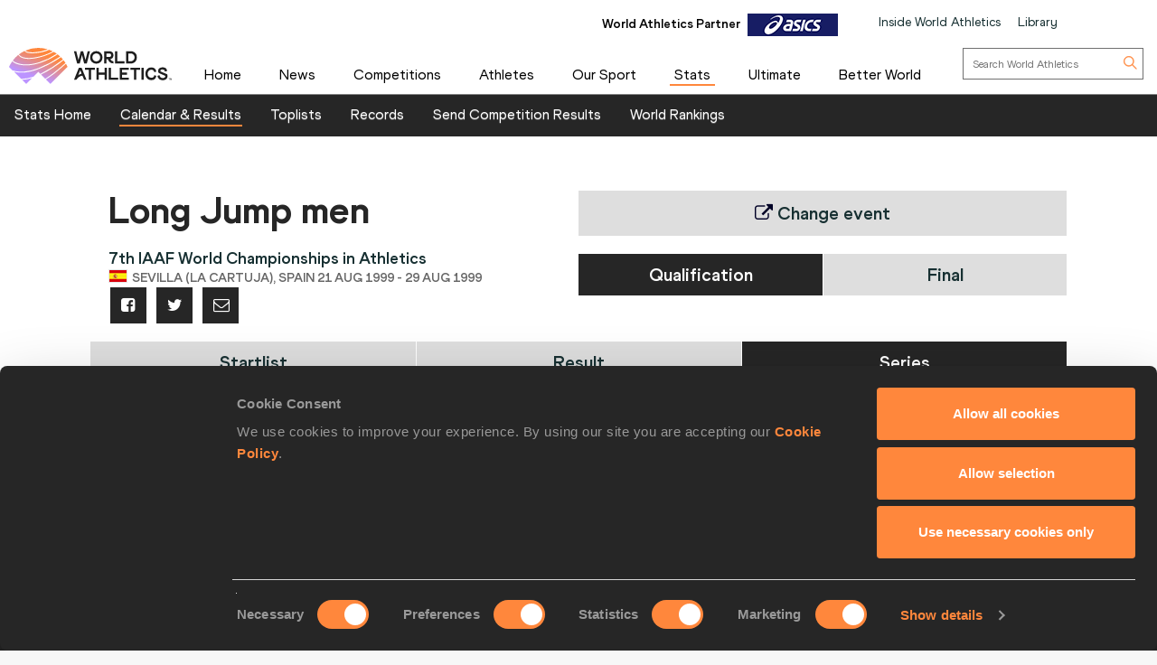

--- FILE ---
content_type: text/html; charset=utf-8
request_url: https://worldathletics.org/results/world-athletics-championships/1999/7th-iaaf-world-championships-in-athletics-6939522/men/long-jump/qualification/series
body_size: 28385
content:


<!DOCTYPE html>
<html lang="en">
<head>
    <meta charset="utf-8" />
    <meta name="viewport" content="width=device-width, initial-scale=1.0">

    <title>
        Long Jump Series Result | 7th IAAF World Championships in Athletics  
    </title>
    <link rel="canonical" href="https://worldathletics.org/results/world-athletics-championships/1999/7th-iaaf-world-championships-in-athletics-6939522/men/long-jump/qualification/series" />

    
    <meta charset="utf-8" />
    <meta name="Description" content="Long Jump men&#39;s qualification series from the 7th IAAF World Championships in Athletics in Sevilla (La Cartuja)" />
    <meta http-equiv="X-UA-Compatible" content="IE=edge">
    <meta name="viewport" content="width=device-width, initial-scale=1.0, maximum-scale=1.0, minimum-scale=1, user-scalable=yes">

    

    
    <link rel="shortcut icon" href="/favicon.ico" />
    
    

    
    <meta name="application-name" content="" />
    <meta name="msapplication-TileColor" content="#000000" />
    <meta name="msapplication-square70x70logo" content="/Assets/Images/layout/other-touch/tiny.png" />
    <meta name="msapplication-square150x150logo" content="/Assets/Images/layout/other-touch/square.png" />
    <meta name="msapplication-wide310x150logo" content="/Assets/Images/layout/other-touch/wide.png" />
    <meta name="msapplication-square310x310logo" content="/Assets/Images/layout/other-touch/large.png" />
    <meta name="msapplication-notification" content="frequency=30;polling-uri=http://notifications.buildmypinnedsite.com/?feed=https://worldathletics.org/news/rss&amp;id=1;polling-uri2=http://notifications.buildmypinnedsite.com/?feed=https://worldathletics.org/news/rss&amp;id=2;polling-uri3=http://notifications.buildmypinnedsite.com/?feed=https://worldathletics.org/news/rss&amp;id=3;polling-uri4=http://notifications.buildmypinnedsite.com/?feed=https://worldathletics.org/news/rss&amp;id=4;polling-uri5=http://notifications.buildmypinnedsite.com/?feed=https://worldathletics.org/news/rss&amp;id=5; cycle=1" />
    

    
    <link rel="alternate" type="application/rss+xml" title="RSS" href="/news/rss" />
    



    <script src="https://cdn.polyfill.io/v2/polyfill.min.js?features=es6,Array.prototype.includes,Element.prototype.closest"></script>

    
        <script>
        (function () {
            //using requestAnimationFrame to help prevent any janking effects caused
            //by the injected javascript
            var raf;
            if (!window.requestAnimationFrame) {
                raf = function (cb) { cb(); };
            } else {
                raf = window.requestAnimationFrame;
            }
            window.waitforJQ = function (cb) {
                if (window.jQuery) {
                    raf(function () {
                        cb(jQuery);
                    });
                } else {
                    setTimeout(function () {
                        waitforJQ(cb);
                    }, 250);
                }
            }
        }());
    </script>



    
    
    <meta name="ContentType" content="Results" />
    

	
	<meta name="id" content="2518" />


	<meta name="EventId"                    content="1822" />
	<meta name="EventName"                  content="7th IAAF World Championships in Athletics" />
	<meta name="EventSubCategoryName"       content="World Athletics Championships" />
	<meta name="EventDate"                  content="21/08/1999 00:00:00" />
	<meta name="PhaseName"                  content="Long Jump" />
	<meta name="Sex"                        content="men" />



        <meta property="og:title" name="title" content="World Athletics |  Long Jump Series Result | 7th IAAF World Championships in Athletics " />
        <meta property="og:type" name="type" content="website" />
        <meta property="og:url" name="url" content="https://worldathletics.org/results/world-athletics-championships/1999/7th-iaaf-world-championships-in-athletics-6939522/men/long-jump/qualification/series" />
        <meta property="og:site_name" name="site_name" content="worldathletics.org" />
        <meta name="twitter:card" content="summary" />
        <meta name="twitter:site" content="worldathletics.org" />
        <meta name="twitter:title" content="Long Jump Series Result | 7th IAAF World Championships in Athletics " />
            <meta property="og:image" name="image" content="https://media.aws.iaaf.org/media/Small/default.jpg" />
            <meta property="thumbnail" name="image" content="https://media.aws.iaaf.org/media/Small/default.jpg" />
            <meta name="twitter:image" content="https://media.aws.iaaf.org/media/Small/default.jpg" />
            <meta property="og:description" content="Long Jump men&#39;s qualification series from the 7th IAAF World Championships in Athletics in Sevilla (La Cartuja)" />
            <meta name="twitter:description" content="Long Jump men&#39;s qualification series from the 7th IAAF World Championships in Athletics in Sevilla (La Cartuja)" />


    <meta name="apple-itunes-app" content="app-id=681225974">
    

    

    
    
    
    <!-- RequireJS -->
    <script src="/Assets/Scripts/requirejs/2.1.15/version/require.min.js?v=2146134028"></script>
    <!-- RequireJS -->
    

<script src="/Assets/Scripts/app/bundles/common.min.js?v=2146134028"></script>
<!-- RequireJS -->

<script>
    const enableHomePage2 = true;
        // contents of app.js:


        require.config({
            "baseUrl": "/Assets/Scripts/",
            "urlArgs": "v=2146134028",
            "waitSeconds": 360,
            "paths": {
            "jquery": "jquery",
            "jquery-cookie": "jquery-cookie",
            "knockout": "knockout",
            "knockout.validation": "knockout.validation.min",
            //  "bxslider": "bxslider",
            "bootstrap": "bootstrap",
            "slide-show": "slide-show",
            "masonry": "masonry",
            "dotdotdot": "dotdotdot",
            "datejs": "datejs",
            "tinysort": "tinysort",
            //"fileDownload": "fileDownload/jquery.fileDownload",
            //"download": "download/download",
            "jqote": "jqote",

            "global": "global",

            "text": "requirejs/text",

            "durandal": "durandal/js",
            "plugins": "durandal/js/plugins",
            "transitions": "durandal/js/transitions",
            "returnDataAsync": "app/returnDataAsync.min",
            "youtubePopup": "app/youtubePopup.min",
            "polyfills": "app/polyfills.min",
            "sharedKnockout": "app/sharedKnockout.min",
            "hn-context": "app/hn-context.min",
            "hn-value": "app/hn-value.min",
            "menu": "app/bundles/menu.min"

            },
            "shim": {

            "jquery-cookie": { "deps": ["jquery"] },
            "bootstrap": { "deps": ["jquery"], exports: "jQuery" },
            //  "bxslider": { "deps": ["jquery"], exports: "jQuery.fn.bxSlider" },
            "knockout.validation": { "deps": ["knockout"] },
            "masonry": { "deps": ["jquery"] },
            "dotdotdot": { "deps": ["jquery"] },
            "tinysort": { "deps": ["jquery"] },
            //"fileDownload": { "deps": ["jquery"] },
            "jqote": { "deps": ["jquery"], exports: "jQuery.fn.jqote" },

            },
            });
            require(["polyfills"]);
    require(["jquery"], function ($) {
        $(document).ready(function () {
            require(["https://worldathletics.org/Assets/Scripts/SSO/ui-options.js"], function () {
                 showAndHideSsoHtmlElements($);
                });

                require(["app/jquery.min"]); //load jquery
                require(["/Assets/Scripts/slide-show.js"], function () {
                    if (document.getElementById("slideshow"))
                    {
                        startFadeSlideShow();
                    }
                });
                if (enableHomePage2) {
                    require(["/Assets/Scripts/app/homev2/homev2.js"]);

                }


            require(["/Assets/Scripts/app/partnercarousel/partnercarousel.js"]);
                if (document.getElementsByClassName('youtubepopup')[0]) {
                    require(["youtubePopup"]);
                }
                require(["app/knockout.min"], function() {
                    require(["app/bxslider.min"]); //load bxslider
                    if (document.getElementById('mediaGallery') || document.getElementById('docsGallery')) {
                        require(["app/masonry.min"]); //load masonry
                    }
                    if (document.getElementsByClassName('truncate')[0]) {
                        require(["app/dotdotdot.min"]); //load dotdotdot
                    }
                }); //load knockout


                if (!/iaaf-cookie-banner/.test(document.cookie)) {
                    require(["app/cookieBanner"]);
                }

            });
            });

            require(["app/bootstrap.min"]); //load bootstrap
            require(["/Areas/Responsive/Assets/Scripts/app/bycategory.js"]);
            require(["/Areas/Responsive/Assets/Scripts/app/bydiscipline.js"]);



</script>
<!-- RequireJS -->
    
    

    <script type="application/ld+json">
        {
        "@context": "http://schema.org",
        "@type": "WebSite",
        "url": "https://worldathletics.org/",
        "potentialAction": {
        "@type": "SearchAction",
        "target": "https://worldathletics.org/search/?q={search_term_string}",
        "query-input": "required name=search_term_string"
        }
        }
    </script>

    


    <script>
        (function (h, o, t, j, a, r) {
            h.hj = h.hj || function () { (h.hj.q = h.hj.q || []).push(arguments) };
            h._hjSettings = { hjid: 505088, hjsv: 5 };
            a = o.getElementsByTagName('head')[0];
            r = o.createElement('script'); r.async = 1;
            r.src = t + h._hjSettings.hjid + j + h._hjSettings.hjsv;
            a.appendChild(r);
        })(window, document, '//static.hotjar.com/c/hotjar-', '.js?sv=');
    </script>
    
    <link href="/Assets/Styles/style.min.css?v=2146134028" rel="stylesheet" />
            <link href="/Assets/Styles/Homev2/FooterV2.css?v=2146134028" rel="stylesheet" />


    
    <style type="text/css">
        a[href="http://m.iaaf.org"] {
  	display: none !important;
  }


a[href="/responsive/download/medicalregistration"] {
  	display: none !important;
  }
.full-width-banner:before {background-image: none !important;}

div.countdownWrap
{
display:none !important;
}

a#hs-running-webinar
{
display:none !important;
}


body.iaaforg .nav-tabs.nav-comp>li.active>a, body.iaaforg .nav-tabs.nav-comp>li:focus>a {
color: #666 !important;
}

body.iaaforg .tab-mobile-navigation.timetable>button.navbar-toggle span, body.iaaforg .tab-mobile-navigation.timetable>button.navbar-toggle i {
color: #000026;
}

.nav-tabs.nav-results>li.active>a, .nav-tabs.nav-results>li:focus>a {
background-color: #31314f !important;
}

@media (max-width: 767px) {
    .news-gallery {
        display: none !important;
    }
}

.temp-search .media-grid img { display: none !important; }
.temp-search .media-grid .col-md-9 {width: 100% !important;}

.pre-awards a {
    font-size: 2.8em !important; 
}

div.banner-holder img
{
max-width:1080px;
}
@media (max-width: 600px) {
  .pre-awards a {
    font-size: 2.3em !important; 
  }
}

.iaaflogo.white {
    background: url(https://www.iaaf.org/Assets/Images/layout/iaaf-mobile.png) no-repeat 50% 50% transparent !important;
    background-size: contain !important;
}

._spikesLogo {
    background: url(https://www.iaaf.org/Assets/Images/layout/_spikes.png) 50% 50% no-repeat #feed01 !important;
    background-size: contain !important;
}

._spikesTransparentLogo {
    background-image: url(https://www.iaaf.org/Assets/Images/layout/_spikestransparent.png) !important;
}

.fa.fa-spikes {
    background: url(https://www.iaaf.org/Assets/Images/layout/spikes.png) 50% 50% no-repeat #feed01 !important;
    background-size: 80% !important;
display: none;
}

.dl-banner {
    padding-top: 13px;
margin-top:10px;
height:100px;
}

.athlete-index-intro {
    display: none;
}
.slideshow-container .heading-left
{
top:32% !important;
}
body.body--reskin.documents .site-container .panel-group>.panel>.panel-heading h4 a { color: white !important; }
body.body--reskin.ui.dev-center .site-container .dev-center-list ul li {
    padding: 5px 0px 5px 5px !important;
}
body.body--reskin.ui.dev-center .site-container .dev-center-list ul li:nth-child(odd) {
    background-color: #f6f9f9;
}
body.body--reskin.world-rankings .wr-rules__body .records-table tr:nth-child(even)
{
background-color: #f3f3f3 !important;
}

body.body--reskin.constitution .site-container .panel-group>.panel>.panel-heading h4 a::after {
    content: "\25b6";
    display: block;
    transition: all 0.4s;
color: white !important;
    transform: rotate(90deg);
}
.top-list-filter
{
color: black;
}
.toplist-filters-wrapper select
{
color:black;
}
.documents-table-panel module
{
margin-left: 0px !important;
}

div#headingextreme-environments a
{
background-color:#FF873C  !important;
}
div#headingextreme-environments a:before
{
content:"";
display:inline-block;
background: url("https://iaafmedia.s3.amazonaws.com/infographic.png") no-repeat;
position:relative;
top:5px;
width: 40px;
height: 26px;
}
div#headingnutrition-in-athletics a
{
background-color:#FF873C  !important;
}
div#headingnutrition-in-athletics a:before
{
content:"";
display:inline-block;
background: url("https://iaafmedia.s3.amazonaws.com/infographic.png") no-repeat;
position:relative;
top:5px;
width: 40px;
height: 26px;
}
div#headingnutrition-infographics a
{
background-color:#FF873C  !important;
}
div#headingnutrition-infographics a:before
{
content:"";
display:inline-block;
background: url("https://iaafmedia.s3.amazonaws.com/infographic.png") no-repeat;
position:relative;
top:5px;
width: 40px;
height: 26px;
}
div#headingpelvic-floor-health a
{
background-color:#FF873C  !important;
}
div#headingpelvic-floor-health a:before
{
content:"";
display:inline-block;
background: url("https://iaafmedia.s3.amazonaws.com/infographic.png") no-repeat;
position:relative;
top:5px;
width: 40px;
height: 26px;
}
body.body--reskin.termConditions .outer-container .ui-privacy-table ol {
    margin: 0px;
    padding: 20px !important;}

@media screen and (min-width: 400px) {
.morinagatwo
{
max-width: 65%;
}
}
@media (max-width: 390px) {
  .morinagaone {
    width: 100%;
  }
 .morinagatwo {
    width: 100%;
  }
}
    </style>
    
    

    <link rel="apple-touch-icon" href="/Assets/Manifest/icons/256x256.png" />
    <link rel="apple-touch-icon" sizes="72x72" href="/Assets/Manifest/icons/72x72.png" />
    <link rel="apple-touch-icon" sizes="114x114" href="/Assets/Manifest/icons/114x114.png" />
    <link rel="apple-touch-icon" sizes="144x144" href="/Assets/Manifest/icons/144x144.png" />

    <meta name="apple-mobile-web-app-capable" content="yes" />
    <meta name="apple-mobile-web-app-status-bar-style" content="#ff2534" />

    <link rel="manifest" href="/Assets/Manifest/manifest.json" />

    
    <script type="text/javascript" charset="utf-8">
        window.dataLayer = window.dataLayer || [];
        window.dataLayer.push(dataLayer);
</script>
<!-- Google Tag Manager -->
<script>
    (function (w, d, s, l, i) {
        w[l] = w[l] || []; w[l].push({
            'gtm.start':
                new Date().getTime(), event: 'gtm.js'
        }); var f = d.getElementsByTagName(s)[0],
            j = d.createElement(s), dl = l != 'dataLayer' ? '&l=' + l : ''; j.async = true; j.src =
                'https://www.googletagmanager.com/gtm.js?id=' + i + dl + '&gtm_auth=26-RnVSqT8Bvd2HA-5tbhw&gtm_preview=env-2&gtm_cookies_win=x'; f.parentNode.insertBefore(j, f);
        })(window, document, 'script', 'dataLayer', 'GTM-5XXBVM6');</script>
<!-- End Google Tag Manager -->



</head>
<body class="iaaforg body--reskin"
      data-bind="css: { 'media' : iaaf.navSelect === 'Media' || iaaf.navSelect === 'MediaType' }">
    
    <!-- Google Tag Manager (noscript) -->
<noscript>
    <iframe src="https://www.googletagmanager.com/ns.html?id=GTM-5XXBVM6')"
            height="0" width="0" style="display:none;visibility:hidden"></iframe>
</noscript>
<!-- End Google Tag Manager (noscript) -->



    <!--googleoff: index-->
    
    
    



<header class="siteHeader">
    <div class="headerContent">
        <div class="headerTop">
            <div class="container-fluid">

                <div class="headerTop_Content">
                    <div class="topNavOuter">
                        <!-- Crousal Outer Strat -->
                        <div class="crousalMain">
                            <div class="partner">
                                
                                <ul id="sponsorsDesktop" class="sponsorsBanner">
                                    <li class="sponsors active">
                                        <a href="http://www.asics.com/" target="_blank">
                                            <img src="https://media.aws.iaaf.org/partners/ASICS-small.png" class="sponsorsBanner__logo">
                                        </a>
                                        <span class="label">World Athletics Partner</span>

                                    </li>
                                    <li class="sponsors">
                                        <a href="https://www.ntnglobal.com/en/index.html" target="_blank">
                                            <img src="https://iaafmedia.s3.amazonaws.com/partners/NTN_blue.png" class="sponsorsBanner__logo">
                                        </a>
                                        <span class="label">World Athletics Partner</span>

                                    </li>
                                    <li class="sponsors">
                                        <a href="http://www.seiko.co.jp/en/index.php" target="_blank">
                                            <img src="https://media.aws.iaaf.org/partners/SEIKO-small.png" class="sponsorsBanner__logo">
                                        </a>
                                        <span class="label">World Athletics Partner</span>

                                    </li>
                                    <li class="sponsors">
                                        <a href="http://www.global.tdk.com/" target="_blank">
                                            <img src="https://media.aws.iaaf.org/partners/TDK-small.png" class="sponsorsBanner__logo">
                                        </a>
                                        <span class="label">World Athletics Partner</span>

                                    </li>
                                    <li class="sponsors">
                                        <a href="https://www.tbs.co.jp/" target="_blank">
                                            <img src="https://media.aws.iaaf.org/partners/TBS-small.png" class="sponsorsBanner__logo">
                                        </a>
                                        <span class="label">World Athletics Media Partner</span>

                                    </li>
                                    

                                    <li class="sponsors">
                                        <a href="https://www.mondoworldwide.com/emea/en/sport/track-and-field/" target="_blank">
                                            <img src="https://media.aws.iaaf.org/partners/MONDO-small.png" class="sponsorsBanner__logo">
                                        </a>
                                        <span class="label">World Athletics Suppliers</span>

                                    </li>
                                    <li class="sponsors">
                                        <a href="https://www.pinsentmasons.com/" target="_blank">
                                            <img src="https://media.aws.iaaf.org/partners/pinsentmasons_small.png" class="sponsorsBanner__logo">
                                        </a>
                                        <span class="label">World Athletics Suppliers</span>
                                    </li>
                                </ul>
                            </div>
                        </div>
                        <!-- Crousal Outer End -->
                        <div class="topNavWA">
                            <nav class="topNav">
                                <ul class="topNavList">
                                    <li id="main-nav-iwa">
                                        <a href="/about-iaaf">Inside World Athletics</a>
                                    </li>
                                    <li>
                                        <a id="library-main-nav" href="/library">Library</a>
                                    </li>
                                    
                                    <li>
                                        <a id="login-main-nav" href="https://worldathletics.org/login" style="display: none;">Login</a>
                                    </li>

                                    <li>
                                        <a id="register-main-nav" href="https://identity.worldathletics.org/registration?source=waw" style="display: none;">Register</a>
                                    </li>
                                    
                                    <li>
                                        <a id="myprofile-main-nav" href="https://identity.worldathletics.org/user-profile" style="display: none;"> My Profile </a>
                                    </li>
                                    <li>
                                        <a id="logout-main-nav" href="https://identity.worldathletics.org/logout?source=waw" style="display: none;">Logout</a>
                                    </li>
                                    
                                    <li>
                                        <a id="home-main-nav" href="/"> <span class="homeIcon"><img src="/Assets/Images/homeIcon.svg" /></span> Home</a>
                                    </li>

                                </ul>
                            </nav>
                        </div>
                    </div>
                </div>
            </div>
        </div>


        <div class="headerMain mainMenu-new-ui">
            <!-- New Menu +  Mobile View S-->

            <nav class="navbar navbar-default">
                <div class="container-fluidd">
                    <div class="logoWrap">
                        <div class="logo">
                            <a href="/"><img src="https://media.aws.iaaf.org/logos/wa-logo.svg" alt="World Athletics"></a>
                        </div>
                    </div>
                    <div class="mainNavOuter">

                        <div class="navbar-header">
                            <button type="button" class="navbar-toggle collapsed" data-toggle="collapse" data-target="#bs-example-navbar-collapse-1" aria-expanded="false">
                                <div class="burgerMenu">
                                    <img src="/assets/images/hamburger-menu.svg">
                                </div>
                                <div class="crossMenu"><img src="/assets/images/icon-close.svg" alt="cross"></div>
                            </button>

                        </div>
                        <div class="collapse navbar-collapse" id="bs-example-navbar-collapse-1">

                            <!-- Main Menu for all devices start -->
                            <ul id="menu_wa" class="nav navbar-nav">
                                <li>
                                    <a id="main-nav-home" href="/">Home</a>
                                </li>

                                <li class="hidden-xs hidden-sm visible-md visible-lg">
                                    <a id="main-nav-news" href="/news">News</a>
                                </li>
                                <!-- Mobile view NEWS dropdown -->
                                <li class="dropdown hidden-md hidden-lg visible-xs visible-sm">
                                    <a href="/news" class="dropdown-toggle" data-toggle="dropdown" role="button" aria-haspopup="true" aria-expanded="false">News <span class="arrow_Menu"><i class="fa fa-angle-down"></i></span></a>
                                    <ul class="dropdown-menu">
                                        <li><a id="news-all1" href="/news">All</a></li>
                                        <li><a id="news-news1" href="/news/news">News</a></li>
                                        <li><a href="/news/press-releases">Press Releases</a></li>
                                        <li><a id="news-report1" href="/news/report">Report</a></li>
                                        <li><a id="news-reviews1" href="/news/preview">Previews</a></li>
                                        <li><a id="news-features1" href="/news/features">Features</a></li>
                                        <li><a id="news-series1" href="/news/series">Series</a></li>
                                        <li><a href="/news/press-registration">Register for Press Releases</a></li>
                                    </ul>
                                </li>
                                <!-- end -->
                                <li class="hidden-xs hidden-sm visible-md visible-lg">
                                    <a id="main-nav-competetion" href="/competitions">Competitions</a>
                                </li>
                                <!-- Mobile view competitions dropdown -->
                                <li class="dropdown hidden-md hidden-lg visible-xs visible-sm">
                                    <a href="/competitions" class="dropdown-toggle" data-toggle="dropdown" role="button" aria-haspopup="true" aria-expanded="false">Competitions <span class="arrow_Menu"><i class="fa fa-angle-down"></i></span></a>
                                    <ul class="dropdown-menu">
                                        <li><a id="our-competition-home1" href="/competitions">Competitions Home</a></li>
                                        <li><a id="our-competition1" href="/competition">Our Competitions</a></li>
                                        <li><a id="our-competition-calender1" href="/competition/calendar-results">Calendar & Results</a></li>
                                        <li><a id="our-competition-tickets1" href="/tickets">Tickets</a></li>
                                        <li><a id="our-competition-hosting1" href="/hosting">Hosting</a></li>
                                        

                                    </ul>
                                </li>
                                <!-- end -->
                                <li class="hidden-xs hidden-sm visible-md visible-lg">
                                    <a id="main-nav-athletes" href="/athletes-home">Athletes</a>
                                </li>
                                <!-- Mobile view Athletes dropdown -->
                                <li class="dropdown hidden-md hidden-lg visible-xs visible-sm">
                                    <a href="/athletes-home" class="dropdown-toggle" data-toggle="dropdown" role="button" aria-haspopup="true" aria-expanded="false">Athletes <span class="arrow_Menu"><i class="fa fa-angle-down"></i></span></a>
                                    <ul class="dropdown-menu">
                                        <li> <a id="a-athletes-home1" href="/athletes-home">Athletes Home</a></li>
                                        <li><a id="a-world-rankings1" href="/world-rankings/introduction">World Rankings</a></li>
                                        <li><a id="a-profiles1" href="/athletes">Profiles</a></li>
                                        <li><a id="a-awards1" href="/awards">Awards</a></li>
                                        <li><a id="a-spikes1" href="https://spikes.iaaf.org/">Spikes</a></li>
                                        <li><a id="a-representatives1" href="/athletes/athlete-representatives">Athletes' Representatives</a></li>
                                        <li><a id="a-transfer1" href="/about-iaaf/documents/research-centre#collapseathlete-transfer-of-allegiance">Transfer of Allegiance</a></li>
                                        <li><a id="a-commission1" href="/about-iaaf/structure/commissions">Athletes Commission</a></li>
                                    </ul>
                                </li>
                                <!-- end -->
                                <li class="hidden-xs hidden-sm visible-md visible-lg">
                                    <a id="main-nav-disciplines" href="/our-sport">Our Sport</a>
                                </li>
                                <!-- Mobile view Our Sport dropdown -->
                                <li class="dropdown hidden-md hidden-lg visible-xs visible-sm">
                                    <a href="/our-sport" class="dropdown-toggle" data-toggle="dropdown" role="button" aria-haspopup="true" aria-expanded="false">Our Sport <span class="arrow_Menu"><i class="fa fa-angle-down"></i></span></a>
                                    <ul class="dropdown-menu">
                                        <li><a id="d-disciplines1" href="/our-sport">Our Sport Home</a></li>
                                        <li><a id="d-rules1" href="/about-iaaf/documents/rules-regulations">Rules & Regulations</a></li>
                                        <li><a id="d-heritage1" href="/heritage">Heritage</a></li>
                                    </ul>
                                </li>
                                <!-- end -->
                                <li class="hidden-xs hidden-sm visible-md visible-lg">
                                    <a id="main-nav-statszone" href="/stats-zone">Stats</a>
                                </li>
                                <!-- Mobile view Stats Zone dropdown -->
                                <li class="dropdown hidden-md hidden-lg visible-xs visible-sm">
                                    <a href="/stats-zone" class="dropdown-toggle" data-toggle="dropdown" role="button" aria-haspopup="true" aria-expanded="false">Stats <span class="arrow_Menu"><i class="fa fa-angle-down"></i></span></a>
                                    <ul class="dropdown-menu">
                                        <li><a href="/stats-zone">Stats Home</a></li>
                                        <li><a href="/competition/calendar-results">Calendar & Results</a></li>
                                        <li><a href="/records/toplists">Toplists</a></li>
                                        <li><a href="/records/by-category/world-records">Records</a></li>
                                        <li><a href="/records/send-competition-results">Send Competition Results</a></li>
                                        <li><a href="/world-rankings/introduction">World Rankings</a></li>
                                        
                                    </ul>
                                </li>
                                <!-- end -->
                                <li>
                                    <a id="main-nav-ultimate" href="/competitions/world-athletics-ultimate-championship">Ultimate</a>
                                </li>
                                <li class="hidden-xs hidden-sm visible-md">
                                    <a id="main-nav-beactive" href="/personal-best">Personal Best</a>
                                </li>
                                <!-- Mobile view Be Active dropdown -->
                                <li class="dropdown hidden-md hidden-lg visible-xs visible-sm hidden-xs" aria-hidden="true">
                                    <a href="/personal-best" class="dropdown-toggle" data-toggle="dropdown" role="button" aria-haspopup="true" aria-expanded="false">Be Active <span class="arrow_Menu"><i class="fa fa-angle-down"></i></span></a>
                                    <ul class="dropdown-menu">
                                        <li><a href="/personal-best">Personal Best</a></li>
                                        <li><a href="/personal-best/lifestyle">Lifestyle</a></li>
                                        <li><a href="/personal-best/performance">Performance</a></li>
                                        <li><a href="/personal-best/culture">Culture</a></li>
                                    </ul>
                                </li>
                                <!-- end -->
                                <li style="margin-right: -10px;">
                                    <a id="main-nav-abw" href="/athletics-better-world">Better World</a>
                                </li>
                                <li class="dropdown hidden-md hidden-lg visible-xs visible-sm bgColorLightGray">
                                    <a href="/about-iaaf" role="button" aria-haspopup="true" aria-expanded="false">Inside World Athletics</a>
                                </li>


                                <!-- Mobile view Library dropdown -->
                                <li class="dropdown hidden-md hidden-lg visible-xs visible-sm bgColorLightGray">
                                    <a href="/library" role="button" aria-haspopup="true" aria-expanded="false">Library</a>
                                </li>
                                <!-- end -->
                            </ul>


                            <!-- Main Menu for all devices End -->
                            <!-- Menu for Inside work ethletics start -->
                            <ul id="menu_iwa" class="nav navbar-nav" style="display:none;">
<li class="hidden-xs hidden-sm visible-md visible-lg"><a id="iwa-our-organisation" href="/about-iaaf">Our Organisation</a></li>
<li class="hidden-xs hidden-sm visible-md visible-lg"><a id="iwa-health-science" href="/about-iaaf/health-science">Health & Science</a></li>
<li class="hidden-xs hidden-sm visible-md visible-lg"><a id="iwa-kids-athletics" href="/kids-athletics">Kids Athletics</a></li>
<li class="hidden-xs hidden-sm visible-md visible-lg"><a id="iwa-development" href="/development/vision">Development</a></li>
<li class="hidden-xs hidden-sm visible-md visible-lg"><a id="iwa-anti-doping" href="/about-iaaf/anti-doping">Anti Doping</a></li>

<li class="hidden-xs hidden-sm visible-md visible-lg"><a id="iwa-better-world" href="/athletics-better-world">Better World</a></li>
<li class="hidden-xs hidden-sm visible-md visible-lg"><a id="iwa-partners" href="/about-iaaf/partners">Official Partners</a></li>






<li class="hidden-md hidden-lg visible-xs visible-sm"><a id="main-nav-home" href="/">Home</a></li>
<!-- Mobile view Inside World Athletics dropdown -->
<li class="dropdown hidden-md hidden-lg visible-xs visible-sm">
    <a href="/about-iaaf" class="dropdown-toggle" data-toggle="dropdown" role="button" aria-haspopup="true" aria-expanded="false">Inside World Athletics <span class="arrow_Menu"><i class="fa fa-angle-down"></i></span></a>
    <ul class="dropdown-menu">
        <li><a id="iwa-our-organisation1" href="/about-iaaf">Our Organisation</a></li>
        <li><a id="iwa-health-science1" href="/about-iaaf/health-science">Health & Science</a></li>
        <li><a id="iwa-kids-athletics1" href="/kids-athletics">Kids Athletics</a></li>
        <li><a id="iwa-development1" href="/development/vision">Development</a></li>
        <li><a id="iwa-anti-doping1" href="/about-iaaf/anti-doping">Anti Doping</a></li>
        <li><a id="iwa-better-world1" href="/athletics-better-world">Better World</a></li>
        <li><a id="iwa-partners1" href="/about-iaaf/partners">Official Partners</a></li>
    </ul>
</li>
<!-- Mobile view Library dropdown -->
<li class="dropdown hidden-md hidden-lg visible-xs visible-sm">
    <a class="dropdown-toggle" data-toggle="dropdown" role="button" aria-haspopup="true" aria-expanded="false">Library <span class="arrow_Menu"><i class="fa fa-angle-down"></i></span></a>
    <ul class="dropdown-menu">
        <li><a href="/library">Library Home</a></li>
        <li><a href="/about-iaaf/documents/book-of-rules">Constitution & Book of Rules</a></li>
        <li><a href="/about-iaaf/documents/strategic-plans-and-reports">Strategic Plans and Reports</a></li>
        <li><a href="/about-iaaf/documents/elections-appointments">Elections & Appointments</a></li>
        <li><a href="/about-iaaf/documents/member-federation-resource-centre">Member Federation Resource Centre</a></li>
        <li><a href="/about-iaaf/documents/technical-information">Technical Information</a></li>
        <li><a href="/about-iaaf/documents/research-centre">Research Centre</a></li>
        <li><a href="/about-iaaf/documents/health-science">Health & Science</a></li>
        <li><a href="/about-iaaf/documents/education">Education</a></li>
        <li><a href="/about-iaaf/documents/congress">Congress</a></li>
        <li><a href="/about-iaaf/documents/council">Council</a></li>
        <li><a href="/about-iaaf/documents/commissions">Commissions</a></li>
    </ul>
</li>
<!-- end -->

                            </ul>
                            <!-- Menu for Inside work ethletics End -->


                            <div class="search">
                                <div class="searchForm">
                                    <form role="search" action="/search" method="get" onsubmit="submitSearch(this); return false;">
                                        <input aria-label="search box" type="text" name="q" class="searchField" placeholder="Search World Athletics">
                                        <button type="submit" class="searchBtn">
                                            <img class="searchIcon" src="/assets/images/search-icon.svg">
                                        </button>
                                    </form>
                                </div>
                            </div>

                            <div class="uparrow hidden-md hidden-lg">
                                <div type="button" class="arrowUpBtn" data-toggle="collapse" data-target="#bs-example-navbar-collapse-1" aria-expanded="false">
                                    <img src="/assets/images/chev-double-up.svg">
                                </div>

                            </div>
                        </div>
                        <div class="partnerMob hidden-md hidden-lg">
                            

                        </div>

                    </div>


                    <!-- Crousal Mobile View S -->
                    <div class="crousalMobile hidden-md hidden-lg visible-xs visible-sm">
                        <div class="crousalMain ">

                            <div class="partner">
                                
                                <ul id="sponsorsMobile" class="sponsorsBanner">
                                    <li class="sponsors active">
                                        <a href="http://www.asics.com/" target="_blank">
                                            <img src="https://media.aws.iaaf.org/partners/ASICS-small.png" class="sponsorsBanner__logo">
                                        </a>
                                        <span class="label">World Athletics Partner</span>

                                    </li>
                                    <li class="sponsors">
                                        <a href="https://www.ntnglobal.com/en/index.html" target="_blank">
                                            <img src="https://iaafmedia.s3.amazonaws.com/partners/NTN_blue.png" class="sponsorsBanner__logo">
                                        </a>
                                        <span class="label">World Athletics Partner</span>

                                    </li>
                                    <li class="sponsors">
                                        <a href="http://www.seiko.co.jp/en/index.php" target="_blank">
                                            <img src="https://media.aws.iaaf.org/partners/SEIKO-small.png" class="sponsorsBanner__logo">
                                        </a>
                                        <span class="label">World Athletics Partner</span>

                                    </li>
                                    <li class="sponsors">
                                        <a href="http://www.global.tdk.com/" target="_blank">
                                            <img src="https://media.aws.iaaf.org/partners/TDK-small.png" class="sponsorsBanner__logo">
                                        </a>
                                        <span class="label">World Athletics Partner</span>

                                    </li>
                                    <li class="sponsors">
                                        <a href="https://www.tbs.co.jp/" target="_blank">
                                            <img src="https://media.aws.iaaf.org/partners/TBS-small.png" class="sponsorsBanner__logo">
                                        </a>
                                        <span class="label">World Athletics Media Partner</span>
                                    </li>
                                    

                                    <li class="sponsors">
                                        <a href="https://www.mondoworldwide.com/emea/en/sport/track-and-field/" target="_blank">
                                            <img src="https://media.aws.iaaf.org/partners/MONDO-small.png" class="sponsorsBanner__logo">
                                        </a>
                                        <span class="label">World Athletics Suppliers</span>
                                    </li>
                                    <li class="sponsors">
                                        <a href="https://www.pinsentmasons.com/" target="_blank">
                                            <img src="https://media.aws.iaaf.org/partners/pinsentmasons_small.png" class="sponsorsBanner__logo">
                                        </a>
                                        <span class="label">World Athletics Suppliers</span>
                                    </li>
                                </ul>
                            </div>
                        </div>
                    </div>
                    <!-- Crousal Mobile View E -->


                </div>
            </nav>

            <!-- New Menu Plus Mobile view  End-->
        </div>



    </div>

    <script>
        function submitSearch(form) {
            var searchQuery = form.q.value; // Gets the value of the input field named 'q'
            window.location = '/search?q=' + encodeURIComponent(searchQuery);
        }
        var eventDate = new Date("08/19/2023 00:00:00 AM");
        var currentDatetime = new Date();
        var diff = currentDatetime.getTimezoneOffset();
        var Difference_In_Time = (eventDate.getTime() - currentDatetime.getTime()) / 1000;


        //var upgradeTime = Math.round(Difference_In_Time) + (diff * 100); // in seconds
        var seconds = Math.round(Difference_In_Time);
        function timer() {
            var days = Math.floor(seconds / 24 / 60 / 60);
            var hoursLeft = Math.floor((seconds) - (days * 86400));
            var hours = Math.floor(hoursLeft / 3600);
            var minutesLeft = Math.floor((hoursLeft) - (hours * 3600));
            var minutes = Math.floor(minutesLeft / 60);
            var remainingSeconds = seconds % 60;
            function pad(n) {
                return (n < 10 ? "0" + n : n);
            }
            document.getElementById('countdown').innerHTML = pad(days) + '<span class="timertxt">D </span>' + pad(hours) + '<span class="timertxt">H </span>' + pad(minutes) + '<span class="timertxt">M </span>' + pad(remainingSeconds) + '<span class="timertxt">S </span>';
            if (seconds == 0) {
                clearInterval(countdownTimer);
                document.getElementById('countdown').innerHTML = "Completed";
            } else {
                seconds--;
            }
        }
        var countdownTimer = setInterval('timer()', 1000);
    </script>

    <a href="https://www.worldathletics.org/competitions/world-athletics-championships/budapest23">
        <div class="countdownWrap">
            <div class="countdownInner">
                <div class="countdown">
                    <span class="countdownLabel">
                        <img src="/assets/images/seiko-logo-white.svg"> Countdown
                    </span>
                    <span class="countdownWrap">
                        <span id="countdown" class="timer"></span>
                    </span>
                </div>
                <div class="eventNameDate">
                    World Athletics Championships
                    <span class="dateEventName">Budapest23</span>
                    <span class="hidden-xs">19 Aug - 27 Aug 2023</span>
                </div>
            </div>
        </div>
    </a>
</header>



<div class="inner-menu">
    <div class="" id="innerMenu">
        <div id="menu_about_iaaf" style="display:none">
            <div id="menu_our_organisation" style="display:none;">
                <div class="menu-container">





<div class="menuSliderOuter">
    <div class="slides">
        <input checked type="radio" name="slider" id="slide1" class="set" />
        <input type="radio" name="slider" id="slide2" class="set" />
        <input type="radio" name="slider" id="slide3" class="set" />
        <input type="radio" name="slider" id="slide4" class="set" />

        <div class="mask">
            <div class="overflow">
                <ul class="nav navbar-nav navbar-left">
                    <li class="slide"><a id="oo-about-iaaf" href="/about-iaaf">Introduction</a></li>
                    <li class="slide"><a id="oo-structure" href="/about-iaaf/structure/intro">Structure</a></li>
                    <li class="slide"><a id="oo-employment" href="/about-iaaf/employment">Employment</a></li>
                    <li class="slide"><a id="oo-tenders" href="/about-iaaf/tenders">Tenders</a></li>
                    <li class="slide"><a id="oo-contact-us" href="/about-iaaf/contact-us">Contact</a></li>
                    <li class="slide"><a id="oo-newsletter-registration" href="/about-iaaf/newsletter-registration">Newsletters</a></li>

                </ul>
            </div>
        </div>

        <div id="controls" class="control" onclick="">
            <label for="slide1"><img src="/assets/images/chev-double-up.svg"></label>
            <label for="slide2"><img src="/assets/images/chev-double-up.svg"></label>
            <label for="slide3"><img src="/assets/images/chev-double-up.svg"></label>
            <label for="slide4"><img src="/assets/images/chev-double-up.svg"></label>
        </div>
    </div>
</div>






<script>

     //   function setOrganizationActives() {
     //       debugger;
        //	linkObj = document.getElementById('menu_about_iaaf').getElementsByTagName('a');
        //	var checkIntroIsSelected = document.location.href.endsWith("about-iaaf");
        //	for (i = 0; i < linkObj.length; i++) {
        //		if (document.location.href.indexOf(linkObj[i].id) > 0) {
        //			linkObj[i].classList.add("active");
        //		}
        //		else if (checkIntroIsSelected) {
        //			document.getElementById('about-into').classList.add("active");
        //		}
        //		else {
        //			linkObj[i].classList.remove("active");
        //		}
        //	}

        //}




</script>


                </div>
            </div>

            <div id="menu_health_science" style="display:none">
                <div class="menu-container">



<div class="menuSliderOuter">
    <div class="slides">
        <input checked type="radio" name="slider2" id="slide_1_healthScience" class="set" />
        <input type="radio" name="slider2" id="slide_2_healthScience" class="set" />
        <input type="radio" name="slider2" id="slide_3_healthScience" class="set" />
        <input type="radio" name="slider2" id="slide_4_healthScience" class="set" />

        <div class="mask">
            <div class="overflow">
                <ul class="nav navbar-nav navbar-left">
                    <li class="slide"><a id="hs-intro" href="/about-iaaf/health-science">Introduction</a></li>
                    <li class="slide"><a id="hs-next-event" href="/about-iaaf/health-science/next-events">Next Courses</a>
                    <li class="slide"><a id="hs-running-webinar" href="/about-iaaf/health-science/endurance-running-medicine-webinars">Endurance Running Webinars</a>
                    <li class="slide"><a id="hs-register" href="/responsive/download/medicalregistration">Register</a></li>
                    <li class="slide"><a id="hs-outbreak" href="/about-iaaf/health-science/risk-assessment">Outbreak Prevention Tools</a></li>
                    <li class="slide"><a id="hs-wairec" href="/about-iaaf/health-science/wairec">Research Ethics Committee</a></li>
                </ul>
            </div>
        </div>

        <div id="controls" class="control_healthScience" onclick="">
            <label for="slide_1_healthScience"><img src="/assets/images/chev-double-up.svg"></label>
            <label for="slide_2_healthScience"><img src="/assets/images/chev-double-up.svg"></label>
            <label for="slide_3_healthScience"><img src="/assets/images/chev-double-up.svg"></label>
            <label for="slide_4_healthScience"><img src="/assets/images/chev-double-up.svg"></label>
        </div>
    </div>
</div>








                </div>
            </div>


            <div id="menu_development" style="display:none">
                <div class="menu-container">
<!--<ul class="nav navbar-nav navbar-left">
    <li><a id="dev-intro" href="/development/vision">Introduction</a></li>
    <li><a id="dev-development-center" href="/athletics-development/development-centre/adc-asia">Areas</a>
    <li><a id="dev-development-community" href="/development/community/solidarity">Development Community</a></li>
    <li><a id="dev-atc" href="/development/community/atc">ATC's</a></li>

</ul>-->


<div class="menuSliderOuter">
    <div class="slides">
        <input checked type="radio" name="slider3" id="slide_1_dev" class="set" />
        <input type="radio" name="slider3" id="slide_2_dev" class="set" />
        <input type="radio" name="slider3" id="slide_3_dev" class="set" />
        <input type="radio" name="slider3" id="slide_4_dev" class="set" />

        <div class="mask">
            <div class="overflow">
                <ul class="nav navbar-nav navbar-left">
                    <li class="slide"><a id="dev-intro" href="/development/vision">Introduction</a></li>
                    <li class="slide"><a id="dev-development-center" href="/athletics-development/development-centre/adc-asia">Areas</a>
                    <li class="slide"><a id="dev-development-community" href="/development/community/solidarity">Development Community</a></li>
                    <li class="slide"><a id="dev-atc" href="/development/community/atc">ATC's</a></li>

                </ul>
            </div>
        </div>

        <div id="controls" class="control_dev" onclick="">
            <label for="slide_1_dev"><img src="/assets/images/chev-double-up.svg"></label>
            <label for="slide_2_dev"><img src="/assets/images/chev-double-up.svg"></label>
            <label for="slide_3_dev"><img src="/assets/images/chev-double-up.svg"></label>
            <label for="slide_4_dev"><img src="/assets/images/chev-double-up.svg"></label>
        </div>
    </div>
</div>

                </div>
            </div>
        </div>


        <div class="navOuterSec">
            <div class="menu-container">
                <div id="menu_news" style="display:none">



<div class="menuSliderOuter">
    <div class="slides">
        <input checked type="radio" name="slider4" id="slide_1_mnews" class="set" />
        <input type="radio" name="slider4" id="slide_2_mnews" class="set" />
        <input type="radio" name="slider4" id="slide_3_mnews" class="set" />
        <input type="radio" name="slider4" id="slide_4_mnews" class="set" />

        <div class="mask">
            <div class="overflow">
                <ul class="nav navbar-nav navbar-left">
                    <li class="slide"><a id="news-all" href="/news">All</a></li>
                    <li class="slide"><a id="news-news" href="/news/news">News</a></li>
                    <li class="slide"><a id="news-press-releases" href="/news/press-releases">Press Releases</a></li>

                    <li class="slide"><a id="news-report" href="/news/report">Report</a></li>
                    <li class="slide"><a id="news-reviews" href="/news/preview">Previews</a></li>
                    <li class="slide"><a id="news-features" href="/news/features">Features</a></li>
                    <li class="slide"><a id="news-series" href="/news/series">Series</a></li>
                    <li class="slide"><a id="news-press-registration" href="/news/press-registration">Register for Press Releases</a></li>

                </ul>
            </div>
        </div>

        <div id="controls" class="control_news" onclick="">
            <label for="slide_1_mnews"><img src="/assets/images/chev-double-up.svg"></label>
            <label for="slide_2_mnews"><img src="/assets/images/chev-double-up.svg"></label>
            <label for="slide_3_mnews"><img src="/assets/images/chev-double-up.svg"></label>
            <label for="slide_4_mnews"><img src="/assets/images/chev-double-up.svg"></label>
        </div>
    </div>
</div>

                </div>
            </div>
        </div>

        <div class="navOuterSec">
            <div class="menu-container">
                <div id="menu_competition" style="display:none">




<div class="menuSliderOuter">
    <div class="slides">
        <input checked type="radio" name="slider3a" id="slide_1_mc" class="set" />
        <input type="radio" name="slider3a" id="slide_2_mc" class="set" />
        <input type="radio" name="slider3a" id="slide_3_mc" class="set" />
        <input type="radio" name="slider3a" id="slide_4_mc" class="set" />

        <div class="mask">
            <div class="overflow">
                <ul class="nav navbar-nav navbar-left">
                    <li class="slide"><a id="our-competition-home" href="/competitions">Competitions Home</a></li>
                    <li class="slide"><a id="our-competition" href="/competition">Our Competitions</a></li>
                    <li class="slide"><a id="our-competition-calender" href="/competition/calendar-results">Calendar & Results</a></li>
                    <li class="slide"><a id="our-competition-tickets" href="/tickets">Tickets</a></li>
                    <li class="slide"><a id="our-competition-hosting" href="/hosting">Hosting</a></li>
                    
                                                              <li class="slide"><a href="/records/competition-performance-rankings">Competition Performance Ranking</a></li>  

                </ul>
            </div>
        </div>

        <div id="controls" class="control_mc" onclick="">
            <label for="slide_1_mc"><img src="/assets/images/chev-double-up.svg"></label>
            <label for="slide_2_mc"><img src="/assets/images/chev-double-up.svg"></label>
            <label for="slide_3_mc"><img src="/assets/images/chev-double-up.svg"></label>
            <label for="slide_4_mc"><img src="/assets/images/chev-double-up.svg"></label>
        </div>
    </div>
</div>



                </div>
            </div>
        </div>

        <div class="navOuterSec">
            <div class="menu-container">
                <div id="menu_athletes" style="display:none">








<div class="menuSliderOuter">
    <div class="slides">
        <input checked type="radio" name="slider6" id="slide_1_MAthletes" class="set" />
        <input type="radio" name="slider6" id="slide_2_MAthletes" class="set" />
        <input type="radio" name="slider6" id="slide_3_MAthletes" class="set" />
        <input type="radio" name="slider6" id="slide_4_MAthletes" class="set" />

        <div class="mask">
            <div class="overflow">
                <ul class="nav navbar-nav navbar-left">
                    <li class="slide"><a id="a-athletes" href="/athletes-home">Athletes Home</a> </li>
                    <li class="slide"><a id="a-world-rankings" href="/world-rankings/introduction">World Rankings</a></li>
                    <li class="slide"><a id="a-profiles" href="/athletes">Profiles</a></li>
                    <li class="slide"><a id="a-awards" href="/awards">Awards</a></li>
                    <li class="slide"><a id="a-spikes" href="https://spikes.iaaf.org/">Spikes</a></li>
                    <li class="slide"><a id="a-representatives" href="/athletes/athlete-representatives">Athletes' Representatives</a></li>
                    <li class="slide"><a id="a-transfer" href="/about-iaaf/documents/research-centre#collapseathlete-transfer-of-allegiance">Transfer of Allegiance</a></li>
                    <li class="slide"><a id="a-commission" href="/about-iaaf/structure/commissions">Athletes Commission</a></li>

                </ul>
            </div>
        </div>

        <div id="controls" class="control_MAthletes" onclick="">
            <label for="slide_1_MAthletes"><img src="/assets/images/chev-double-up.svg"></label>
            <label for="slide_2_MAthletes"><img src="/assets/images/chev-double-up.svg"></label>
            <label for="slide_3_MAthletes"><img src="/assets/images/chev-double-up.svg"></label>
            <label for="slide_4_MAthletes"><img src="/assets/images/chev-double-up.svg"></label>
        </div>
    </div>
</div>


                </div>
            </div>
        </div>

        <div class="navOuterSec">
            <div class="menu-container">
                <div id="menu_disciplines" style="display:none">



<div class="menuSliderOuter">
    <div class="slides">
        <input checked type="radio" name="slider7" id="slide_1_ourSport" class="set" />
        <input type="radio" name="slider7" id="slide_2_ourSport" class="set" />
        <input type="radio" name="slider7" id="slide_3_ourSport" class="set" />
        <input type="radio" name="slider7" id="slide_4_ourSport" class="set" />

        <div class="mask">
            <div class="overflow">
                <ul class="nav navbar-nav navbar-left">
                    <li class="slide"><a id="d-disciplines" href="/our-sport">Our Sport Home</a></li>
                    <li class="slide"><a id="d-rules" href="/about-iaaf/documents/rules-regulations">Rules & Regulations</a></li>
                    <li class="slide"><a id="d-heritage" href="/heritage">Heritage</a></li>
                </ul>
            </div>
        </div>

        <div id="controls" class="control_ourSport" onclick="">
            <label for="slide_1_ourSport"><img src="/assets/images/chev-double-up.svg"></label>
            <label for="slide_2_ourSport"><img src="/assets/images/chev-double-up.svg"></label>
            <label for="slide_3_ourSport"><img src="/assets/images/chev-double-up.svg"></label>
            <label for="slide_4_ourSport"><img src="/assets/images/chev-double-up.svg"></label>
        </div>
    </div>
</div>

                </div>
            </div>
        </div>

        <div class="menu_world_rankings">
            <div class="menu-container">
                <div id="menu_world_rankings" style="display:none">


<div class="menuSliderOuter">
    <div class="slides">
        <input checked type="radio" name="slider12" id="slide_1_MWorldRanking" class="set" />
        <input type="radio" name="slider12" id="slide_2_MWorldRanking" class="set" />
        <input type="radio" name="slider12" id="slide_3_MWorldRanking" class="set" />
        <input type="radio" name="slider12" id="slide_4_MWorldRanking" class="set" />

        <div class="mask">
            <div class="overflow">
                <ul class="nav navbar-nav navbar-left">
                    <li class="slide"><a id="wr-intro" href="/world-rankings/introduction">Intro</a></li>
                    <li class="slide"><a id="wr-event-ranking" href="/world-rankings">Event Ranking</a></li>
                    <li class="slide"><a id="wr-ranking-rules" href="/world-ranking-rules/basics">Ranking Criteria</a></li>
                    <li class="slide"><a id="wr-competition-performance-ranking" href="/records/competition-performance-rankings">Competition Performance Ranking</a></li>
                    <li class="slide"><a id="wr-calendar" href="/competition/calendar-results">Calendar</a></li>

                </ul>
            </div>
        </div>

        <div id="controls" class="control_MWorldRanking" onclick="">
            <label for="slide_1_MWorldRanking"><img src="/assets/images/chev-double-up.svg"></label>
            <label for="slide_2_MWorldRanking"><img src="/assets/images/chev-double-up.svg"></label>
            <label for="slide_3_MWorldRanking"><img src="/assets/images/chev-double-up.svg"></label>
            <label for="slide_4_MWorldRanking"><img src="/assets/images/chev-double-up.svg"></label>
        </div>
    </div>
</div>


                </div>
            </div>
        </div>

        <div class="navOuterSec">
            <div class="menu-container">
                <div id="menu_stats" style="display:none">



<div class="menuSliderOuter">
    <div class="slides">
        <input checked type="radio" name="slider8" id="slide_1_menuStats" class="set" />
        <input type="radio" name="slider8" id="slide_2_menuStats" class="set" />
        <input type="radio" name="slider8" id="slide_3_menuStats" class="set" />
        <input type="radio" name="slider8" id="slide_4_menuStats" class="set" />

        <div class="mask">
            <div class="overflow">
                <ul class="nav navbar-nav navbar-left">
                    <li class="slide"><a href="/stats-zone">Stats Home</a></li>
                    <li class="slide"><a id="sz-results" href="/competition/calendar-results">Calendar & Results</a></li>
                    <li class="slide"><a id="sz-toplists" href="/records/toplists">Toplists</a></li>
                    <li class="slide"><a id="sz-records" href="/records/by-category/world-records">Records</a></li>
                    <li class="slide"><a id="sz-send-competition-results" href="/records/send-competition-results">Send Competition Results</a></li>
                    <li class="slide"><a id="sz-world-ranking" href="/world-rankings/introduction">World Rankings</a></li>
                    
                </ul>
            </div>
        </div>

        <div id="controls" class="control_menuStats" onclick="">
            <label for="slide_1_menuStats"><img src="/assets/images/chev-double-up.svg"></label>
            <label for="slide_2_menuStats"><img src="/assets/images/chev-double-up.svg"></label>
            <label for="slide_3_menuStats"><img src="/assets/images/chev-double-up.svg"></label>
            <label for="slide_4_menuStats"><img src="/assets/images/chev-double-up.svg"></label>
        </div>
    </div>
</div>

                </div>
            </div>
        </div>

        <div class="navOuterSec">
            <div class="menu-container">

                <div id="menu_beactive" style="display:none">




<div class="menuSliderOuter">
    <div class="slides">
        <input checked type="radio" name="slider13" id="slide_1_beActive" class="set" />
        <input type="radio" name="slider13" id="slide_2_beActive" class="set" />
        <input type="radio" name="slider13" id="slide_3_beActive" class="set" />
        <input type="radio" name="slider13" id="slide_4_beActive" class="set" />
        

        <div class="mask">
            <div class="overflow">
                <ul class="nav navbar-nav navbar-left">
                    
                    <li class="slide"><a href="/personal-best">All</a></li>
                    <li class="slide"><a id="ba-lifestyle" href="/personal-best/lifestyle">Lifestyle</a></li>
                    <li class="slide"><a id="ba-performance" href="/personal-best/performance">Performance</a></li>
                    <li class="slide"><a id="ba-culture" href="/personal-best/culture">Culture</a></li>
                </ul>
            </div>
        </div>

        <div id="controls" class="control_beActive" onclick="">
            <label for="slide_1_beActive"><img src="/assets/images/chev-double-up.svg"></label>
            <label for="slide_2_beActive"><img src="/assets/images/chev-double-up.svg"></label>
            <label for="slide_3_beActive"><img src="/assets/images/chev-double-up.svg"></label>
            <label for="slide_4_beActive"><img src="/assets/images/chev-double-up.svg"></label>
           
        </div>
    </div>
</div>
                </div>
            </div>
        </div>

        <div class="navOuterSec">
            <div class="menu-container">
                <div id="menu_library" style="display:none">



<div class="menuSliderOuter">
    <div class="slides">
        <input checked type="radio" name="slider11" id="slide_1_menuLibrary" class="set" />
        <input type="radio" name="slider11" id="slide_2_menuLibrary" class="set" />
        <input type="radio" name="slider11" id="slide_3_menuLibrary" class="set" />
        <input type="radio" name="slider11" id="slide_4_menuLibrary" class="set" />
        <input type="radio" name="slider11" id="slide_5_menuLibrary" class="set" />
        <input type="radio" name="slider11" id="slide_6_menuLibrary" class="set" />

        <div class="mask">
            <div class="overflow">
                <ul class="nav navbar-nav navbar-left">
                    <li class="slide"><a id="lib-constitution" href="/about-iaaf/documents/book-of-rules">Constitution & Book of Rules</a></li>
                    <li class="slide"><a id="lib-strategicPlans" href="/about-iaaf/documents/strategic-plans-and-reports">Strategic Plans and Reports</a></li>
                    <li class="slide"><a id="lib-electionsappointments" href="/about-iaaf/documents/elections-appointments">Elections & Appointments</a></li>
                    <li class="slide"><a id="lib-memberfederation" href="/about-iaaf/documents/member-federation-resource-centre">Member Federation Resource Centre</a></li>
                    <li class="slide"><a id="lib-technical" href="/about-iaaf/documents/technical-information">Technical Information</a></li>
                    <li class="slide"><a id="lib-anti-doping" href="/about-iaaf/documents/anti-doping">Anti Doping</a></li>
                    <li class="slide"><a id="lib-health-science" href="/about-iaaf/documents/health-science">Health & Science</a></li>
                    <li class="slide"><a id="lib-research" href="/about-iaaf/documents/research-centre">Research Centre</a></li>
                    <li class="slide"><a id="lib-education" href="/about-iaaf/documents/education">Education</a></li>
                    <li class="slide"><a id="lib-congress" href="/about-iaaf/documents/congress">Congress</a></li>
                    <li class="slide"><a id="lib-council" href="/about-iaaf/documents/council">Council</a></li>
                    <li class="slide"><a id="lib-commission" href="/about-iaaf/documents/commissions">Commissions</a></li>
                </ul>
            </div>
        </div>

        <div id="controls" class="control_menuLibrary" onclick="">
            <label for="slide_1_menuLibrary"><img src="/assets/images/chev-double-up.svg"></label>
            <label for="slide_2_menuLibrary"><img src="/assets/images/chev-double-up.svg"></label>
            <label for="slide_3_menuLibrary"><img src="/assets/images/chev-double-up.svg"></label>
            <label for="slide_4_menuLibrary"><img src="/assets/images/chev-double-up.svg"></label>
            <label for="slide_5_menuLibrary"><img src="/assets/images/chev-double-up.svg"></label>
            <label for="slide_6_menuLibrary"><img src="/assets/images/chev-double-up.svg"></label>
        </div>
    </div>
</div>


                </div>
            </div>
        </div>

        <div id="menu_stats_toplists" style="display:none">
            <div class="menu-container">


<div class="menuSliderOuter">
    <div class="slides">
        <input checked type="radio" name="slider9" id="slide_1_menuStatsToplist" class="set" />
        <input type="radio" name="slider9" id="slide_2_menuStatsToplist" class="set" />
        <input type="radio" name="slider9" id="slide_3_menuStatsToplist" class="set" />
        <input type="radio" name="slider9" id="slide_4_menuStatsToplist" class="set" />

        <div class="mask">
            <div class="overflow">
                <ul class="nav navbar-nav navbar-left">
                    <li class="slide"><a id="szt-season-submenu" href="/records/toplists">Season Top Lists</a></li>
                    <li class="slide"><a id="szt-all-time-sub" href="/records/all-time-toplists/sprints/100-metres/outdoor/women/senior">All time Top lists</a></li>
                </ul>
            </div>
        </div>

        <div id="controls" class="control_menuStats" onclick="">
            <label for="slide_1_menuStatsToplist"><img src="/assets/images/chev-double-up.svg"></label>
            <label for="slide_2_menuStatsToplist"><img src="/assets/images/chev-double-up.svg"></label>
            <label for="slide_3_menuStatsToplist"><img src="/assets/images/chev-double-up.svg"></label>
            <label for="slide_4_menuStatsToplist"><img src="/assets/images/chev-double-up.svg"></label>
        </div>
    </div>
</div>

            </div>
        </div>
        <div id="menu_stats_records" style="display:none">
            <div class="menu-container">


<div class="menuSliderOuter">
    <div class="slides">
        <input checked type="radio" name="slider10" id="slide_1_menuStatsRecords" class="set" />
        <input type="radio" name="slider10" id="slide_2_menuStatsRecords" class="set" />
        <input type="radio" name="slider10" id="slide_3_menuStatsRecords" class="set" />
        <input type="radio" name="slider10" id="slide_4_menuStatsRecords" class="set" />

        <div class="mask">
            <div class="overflow">
                <ul class="nav navbar-nav navbar-left">
                    <li  class="slide"><a id="szr-records-by-type" href="/records/by-category/world-records">Records by Type</a></li>
                    <li  class="slide"> <a id="szr-records-by-event" href="/records/by-discipline/sprints/100-metres/all/men">Records by Event</a></li>
                    <li  class="slide"><a id="szr-certified-road-events" href="/records/certified-roadevents">Certified Road Events</a></li>
                </ul>
            </div>
        </div>

        <div id="controls" class="control_menuStats" onclick="">
            <label for="slide_1_menuStatsRecords"><img src="/assets/images/chev-double-up.svg"></label>
            <label for="slide_2_menuStatsRecords"><img src="/assets/images/chev-double-up.svg"></label>
            <label for="slide_3_menuStatsRecords"><img src="/assets/images/chev-double-up.svg"></label>
            <label for="slide_4_menuStatsRecords"><img src="/assets/images/chev-double-up.svg"></label>
        </div>
    </div>
</div>

            </div>
        </div>


    </div>
</div>
<script>
    if ((window.location.pathname.toLowerCase().indexOf('/about-iaaf') == 0 ||
        window.location.pathname.toLowerCase().indexOf('/athletics-development') == 0 ||
        window.location.pathname.toLowerCase().indexOf('/development') == 0 ||
        window.location.pathname.toLowerCase().indexOf('/responsive/download/medicalregistration') == 0)
        && (window.location.pathname.toLowerCase().indexOf('/about-iaaf/documents') != 0)) {


        document.getElementById('menu_about_iaaf').style.display = 'block';
        document.getElementById('menu_iwa').style.display = 'block';
        document.getElementById('main-nav-iwa').style.background = 'block';
        document.getElementById('menu_wa').style.display = 'none';
        document.getElementById('main-nav-iwa').classList.add("active_IWA");

        OurOrganisation();
        HealthScience();
        Development();
        AntiDoping();
        Partners();
    }
    else {
        document.getElementById('menu_about_iaaf').style.display = 'none';
        document.getElementById('menu_iwa').style.display = 'none';
        document.getElementById('menu_wa').style.display = 'block';
        document.getElementById('main-nav-iwa').classList.add("active_WA");
    }

    if (window.location.pathname.toLowerCase().indexOf('/news') == 0) {
        document.getElementById('menu_news').style.display = 'block';
        document.getElementById('main-nav-news').classList.add("active");
    }
    else {
        document.getElementById('menu_news').style.display = 'none';
    }

    if (window.location.pathname.toLowerCase().indexOf('/competition') == 0 ||
        window.location.pathname.toLowerCase().indexOf('/page/iaaf-app') == 0 ||
        window.location.pathname.toLowerCase().indexOf('/tickets') == 0) {
        document.getElementById('menu_competition').style.display = 'block';
        document.getElementById('main-nav-competetion').classList.add("active");
    }
    else {
        document.getElementById('menu_competition').style.display = 'none';
    }

    if (window.location.pathname.toLowerCase().indexOf('/about-iaaf') == 0) {
        document.getElementById('home-main-nav').style.display = 'block';
    }
    else {
        document.getElementById('home-main-nav').style.display = 'none';
    }

    if (window.location.pathname.toLowerCase().indexOf('/athletes') == 0 || window.location.pathname.toLowerCase().indexOf('/world-rankings/') == 0
        || window.location.pathname.toLowerCase().indexOf('/about-iaaf/documents/research-centre#collapseathlete-transfer-of-allegiance') == 0
        || window.location.pathname.toLowerCase().indexOf('/world-ranking-rules/') == 0
        || window.location.pathname.toLowerCase().indexOf('/records/competition-performance-rankings') == 0
        || window.location.pathname.toLowerCase().indexOf('/world-ranking-calendar') == 0
    ) {
        document.getElementById('menu_athletes').style.display = 'block';
        document.getElementById('menu_about_iaaf').style.display = 'none';
        document.getElementById('main-nav-athletes').classList.add("active");
    }
    else {
        document.getElementById('menu_athletes').style.display = 'none';
    }

    if (window.location.pathname.toLowerCase().indexOf('/world-rankings/') == 0 || window.location.pathname.toLowerCase().indexOf('/world-ranking-rules/') == 0
        || window.location.pathname.toLowerCase().indexOf('/records/competition-performance-rankings') == 0
        || window.location.pathname.toLowerCase().indexOf('/world-ranking-calendar') == 0
    ) {
        document.getElementById('menu_world_rankings').style.display = 'block';
    }

    if (window.location.pathname.toLowerCase().indexOf('/discipline') == 0 ||
        window.location.pathname.toLowerCase().indexOf('/our-sport') == 0 ||
        window.location.pathname.toLowerCase().indexOf('/about-iaaf/documents/rules-regulations') == 0
    ) {
        document.getElementById('menu_disciplines').style.display = 'block';
        document.getElementById('menu_about_iaaf').style.display = 'none';
        document.getElementById('menu_our_organisation').style.display = 'none';
        document.getElementById('menu_library').style.display = 'none';
        document.getElementById('main-nav-disciplines').classList.add("active");
    }

    // stats zone
    if (window.location.pathname.toLowerCase().indexOf('/results') == 0
        || window.location.pathname.toLowerCase().indexOf('/records/toplists/') == 0
        || window.location.pathname.toLowerCase().indexOf('/records/by-category/') == 0
        || window.location.pathname.toLowerCase().indexOf('/records/send-competition-results') == 0
        || window.location.pathname.toLowerCase().indexOf('/records/all-time-toplists/') == 0) {
        document.getElementById('menu_stats').style.display = 'block';
        document.getElementById('main-nav-statszone').classList.add("active");
    }

    if (window.location.pathname.toLowerCase().indexOf('/personal-best') == 0) {
        document.getElementById('menu_beactive').style.display = 'block';
        document.getElementById('main-nav-beactive').classList.add("active");
    }
    else {
        document.getElementById('menu_beactive').style.display = 'none';
    }

    if (window.location.pathname.toLowerCase().indexOf('/library') == 0) {
        document.getElementById('menu_library').style.display = 'block';
    }
    else {
        document.getElementById('menu_library').style.display = 'none';
    }

    // Be Active

    if (window.location.pathname.toLowerCase().indexOf('/personal-best') == 0) {
        document.getElementById('menu_beactive').style.display = 'block';
    }

    // Library
    if (window.location.pathname.toLowerCase().indexOf('/about-iaaf/documents') == 0
        && window.location.pathname.toLowerCase().indexOf('/about-iaaf/documents/research-centre#collapseathlete-transfer-of-allegiance') != 0
        && window.location.pathname.toLowerCase().indexOf('/about-iaaf/documents/rules-regulations') != 0) {
        document.getElementById('menu_library').style.display = 'block';
    }


    // set active class

    var pathname = window.location.pathname.toLowerCase();

    // our organisation
    if (pathname == '/about-iaaf') {
        document.getElementById('iwa-our-organisation').classList.add("active");
        document.getElementById('oo-about-iaaf').classList.add("active");
    }
    if (pathname.indexOf('/about-iaaf/structure') == 0) {
        document.getElementById('iwa-our-organisation').classList.add("active");
        document.getElementById('oo-structure').classList.add("active");

    }
    if (pathname.indexOf('/about-iaaf/employment') == 0) {
        document.getElementById('iwa-our-organisation').classList.add("active");
        document.getElementById('oo-employment').classList.add("active");
    }
    if (pathname.indexOf('/about-iaaf/tenders') == 0) {
        document.getElementById('iwa-our-organisation').classList.add("active");
        document.getElementById('oo-tenders').classList.add("active");
    }
    if (pathname.indexOf('/about-iaaf/contact-us') == 0) {
        document.getElementById('iwa-our-organisation').classList.add("active");
        document.getElementById('oo-contact-us').classList.add("active");
    }
    if (pathname.indexOf('/about-iaaf/newsletter-registration') == 0) {
        document.getElementById('iwa-our-organisation').classList.add("active");
        document.getElementById('oo-newsletter-registration').classList.add("active");
    }


    //Health & science
    if (pathname.indexOf('/about-iaaf/health-science') == 0
        && pathname.indexOf('/about-iaaf/health-science/next-events') != 0
        && pathname.indexOf('/about-iaaf/health-science/risk-assessment') != 0
        && pathname.indexOf('/about-iaaf/health-science/endurance-running-medicine-webinars') != 0
        && pathname.indexOf('/about-iaaf/health-science/wairec') != 0) {
        document.getElementById('iwa-health-science').classList.add("active");
        document.getElementById('hs-intro').classList.add("active");
    }
    if (pathname.indexOf('/about-iaaf/health-science/next-events') == 0) {
        document.getElementById('iwa-health-science').classList.add("active");
        document.getElementById('hs-next-event').classList.add("active");
    }
    if (pathname.indexOf('/about-iaaf/health-science/endurance-running-medicine-webinars') == 0) {
        document.getElementById('iwa-health-science').classList.add("active");
        document.getElementById('hs-running-webinar').classList.add("active");
    }
    if (pathname.indexOf('/responsive/download/medicalregistration') == 0) {
        document.getElementById('iwa-health-science').classList.add("active");
        document.getElementById('hs-register').classList.add("active");
    }
    if (pathname.indexOf('/about-iaaf/health-science/risk-assessment') == 0) {
        document.getElementById('iwa-health-science').classList.add("active");
        document.getElementById('hs-outbreak').classList.add("active");
    }
    if (pathname.indexOf('/about-iaaf/health-science/wairec') == 0) {
        document.getElementById('iwa-health-science').classList.add("active");
        document.getElementById('hs-wairec').classList.add("active");
    }


    // development
    if ((pathname.indexOf('/development/vision') == 0 || (pathname.indexOf('/athletics-development/development-centre') == 0) ||
        (pathname.indexOf('/development/community/') == 0)) && pathname.indexOf('/development/community/atc') != 0) {
        document.getElementById('iwa-development').classList.add("active");
    }

    // anti doping
    if (pathname.indexOf('/about-iaaf/anti-doping') == 0) {
        document.getElementById('iwa-anti-doping').classList.add("active");
    }

    // news page
    if (pathname.indexOf('/news') == 0 && pathname.indexOf('/news/news') != 0 && pathname.indexOf('/news/') != 0) {
        document.getElementById('news-all').classList.add("active");
    }
    if (((pathname.indexOf('/news/news') == 0) || pathname.indexOf('/news/iaaf-news') == 0)
        && pathname.indexOf('/news/report') != 0) {
        document.getElementById('news-news').classList.add("active");
    }
    if (pathname.indexOf('/news/report') == 0) {
        document.getElementById('news-report').classList.add("active");
    }
    if (pathname.indexOf('/news/preview') == 0) {
        document.getElementById('news-reviews').classList.add("active");
    }
    if (pathname.indexOf('/news/features') == 0 || pathname.indexOf('/news/feature/') == 0) {
        document.getElementById('news-features').classList.add("active");
    }
    if (pathname.indexOf('/news/series') == 0) {
        document.getElementById('news-series').classList.add("active");
    }
    if (pathname.indexOf('/news/press-releases') == 0) {
        document.getElementById('news-press-releases').classList.add("active");
    }
    if (pathname.indexOf('/news/press-registration') == 0) {
        document.getElementById('news-press-registration').classList.add("active");
    }

    // competition
    if (pathname.indexOf('/competition') == 0 && pathname.indexOf('/competition/') != 0) {
        document.getElementById('our-competition').classList.add("active");
        //document.getElementById('our-competition1').classList.add("active");
    }
    if (pathname.indexOf('/page/iaaf-app') == 0) {
        document.getElementById('our-competition-app').classList.add("active");
        //document.getElementById('our-competition-app1').classList.add("active");
    }
    if (pathname.indexOf('/competition/calendar') == 0) {
        document.getElementById('our-competition-calender').classList.add("active");
    }
    if (pathname.indexOf('/tickets') == 0) {
        document.getElementById('our-competition-tickets').classList.add("active");
    }


    // athletes
    if (pathname.indexOf('/athletes') == 0 && pathname.indexOf('/athletes/') != 0) {
        document.getElementById('a-profiles').classList.add("active");
    }
    if (pathname.indexOf('/world-rankings/introduction') == 0) {
        document.getElementById('a-world-rankings').classList.add("active");
        document.getElementById('wr-intro').classList.add("active");
    }
    if (pathname.indexOf('/athletes/') == 0 && pathname.indexOf('/athletes/athlete-representatives') != 0) {
        document.getElementById('a-profiles').classList.add("active");
    }
    if (pathname.indexOf('/athletes/athlete-representatives') == 0) {
        document.getElementById('a-representatives').classList.add("active");
    }
    if (pathname.indexOf('/about-iaaf/documents/research-centre#collapseathlete-transfer-of-allegiance') == 0) {
        document.getElementById('a-transfer').classList.add("active");
    }
    if (pathname.indexOf('/about-iaaf/structure/commissions') == 0) {
        document.getElementById('a-commission').classList.add("active");
    }
    if (pathname.indexOf('/world-rankings/100m/women') == 0) {
        document.getElementById('a-world-rankings').classList.add("active");
        document.getElementById('wr-event-ranking').classList.add("active");
    }
    if (pathname.indexOf('/world-ranking-rules/') == 0) {
        document.getElementById('a-world-rankings').classList.add("active");
        document.getElementById('wr-ranking-rules').classList.add("active");
    }
    if (pathname.indexOf('/records/competition-performance-rankings') == 0) {
        document.getElementById('a-world-rankings').classList.add("active");
        document.getElementById('wr-competition-performance-ranking').classList.add("active");
    }
    if (pathname.indexOf('/world-ranking-calendar') == 0) {
        document.getElementById('a-world-rankings').classList.add("active");
        document.getElementById('wr-calendar').classList.add("active");
    }

    //disciplines
    if (pathname.indexOf('/our-sport') == 0) {
        document.getElementById('d-disciplines').classList.add("active");
    }

    if (pathname.indexOf('/about-iaaf/documents/rules-regulations') == 0) {
        document.getElementById('d-rules').classList.add("active");
    }

    // Development

    if (pathname.indexOf('/development/vision') == 0) {
        document.getElementById('dev-intro').classList.add("active");
    }
    if (pathname.indexOf('/athletics-development/development-centre/') == 0) {
        document.getElementById('dev-development-center').classList.add("active");
    }
    if (pathname.indexOf('/development/community/') == 0 && pathname.indexOf('/development/community/atc') != 0) {
        document.getElementById('dev-development-community').classList.add("active");
    }

    if (pathname.indexOf('/development/community/atc') == 0) {
        document.getElementById('dev-atc').classList.add("active");
    }

    if (window.location.pathname.toLowerCase().indexOf('/records/by-discipline') == 0 ||
        window.location.pathname.toLowerCase().indexOf('/records/certified-roadevents') == 0) {
        document.getElementById('main-nav-statszone').classList.add("active");
    }



    // stats zone
    if (window.location.pathname.toLowerCase().indexOf('/results') == 0) {
        document.getElementById('sz-results').classList.add("active");
    }
    if (window.location.pathname.toLowerCase().indexOf('/records/toplists/') == 0) {
        document.getElementById('menu_stats_toplists').style.display = 'block';
        document.getElementById('sz-toplists').classList.add("active");
        document.getElementById('szt-season-submenu').classList.add("active");
    }
    if (window.location.pathname.toLowerCase().indexOf('/records/all-time-toplists/') == 0) {
        document.getElementById('menu_stats_toplists').style.display = 'block';
        document.getElementById('sz-toplists').classList.add("active");
        document.getElementById('szt-all-time-sub').classList.add("active");
    }
    if (window.location.pathname.toLowerCase().indexOf('/records/by-category/') == 0) {
        document.getElementById('sz-records').classList.add("active");
        document.getElementById('menu_stats_records').style.display = 'block';
        document.getElementById('szr-records-by-type').classList.add("active");
    }
    if (window.location.pathname.toLowerCase().indexOf('/records/by-discipline/') == 0) {
        document.getElementById('menu_stats').style.display = 'block';
        document.getElementById('sz-records').classList.add("active");
        document.getElementById('menu_stats_records').style.display = 'block';
        document.getElementById('szr-records-by-event').classList.add("active");
    }
    if (window.location.pathname.toLowerCase().indexOf('/records/certified-roadevents') == 0) {
        document.getElementById('menu_stats').style.display = 'block';
        document.getElementById('sz-records').classList.add("active");
        document.getElementById('menu_stats_records').style.display = 'block';
        document.getElementById('szr-certified-road-events').classList.add("active");
    }
    if (window.location.pathname.toLowerCase().indexOf('/records/send-competition-results') == 0) {
        document.getElementById('sz-send-competition-results').classList.add("active");
    }

    // library
    if (window.location.pathname.toLowerCase().indexOf('/library') == 0) {
        //document.getElementById('lib-library').classList.add("active");
        document.getElementById('library-main-nav').classList.add("active");

    } else if (window.location.pathname.toLowerCase().indexOf('/about-iaaf/documents/book-of-rules') == 0) {
        document.getElementById('lib-constitution').classList.add("active");
        document.getElementById('library-main-nav').classList.add("active");
    }
    else if (window.location.pathname.toLowerCase().indexOf('/about-iaaf/documents/strategic-plans-and-reports') == 0) {
        document.getElementById('lib-strategicPlans').classList.add("active");
        document.getElementById('library-main-nav').classList.add("active");
    }
    else if (window.location.pathname.toLowerCase().indexOf('/about-iaaf/documents/elections-appointments') == 0) {
        document.getElementById('lib-electionsappointments').classList.add("active");
        document.getElementById('library-main-nav').classList.add("active");
    }
    else if (window.location.pathname.toLowerCase().indexOf('/about-iaaf/documents/member-federation-resource-centre') == 0) {
        document.getElementById('lib-memberfederation').classList.add("active");
        document.getElementById('library-main-nav').classList.add("active");
    }
    else if (window.location.pathname.toLowerCase().indexOf('/about-iaaf/documents/technical-information') == 0) {
        document.getElementById('lib-technical').classList.add("active");
        document.getElementById('library-main-nav').classList.add("active");
    }
    else if (window.location.pathname.toLowerCase().indexOf('/about-iaaf/documents/research-centre') == 0) {
        document.getElementById('lib-research').classList.add("active");
        document.getElementById('library-main-nav').classList.add("active");
    }
    else if (window.location.pathname.toLowerCase().indexOf('/about-iaaf/documents/health-science') == 0) {
        document.getElementById('lib-health-science').classList.add("active");
        document.getElementById('library-main-nav').classList.add("active");
    }
    else if (window.location.pathname.toLowerCase().indexOf('/about-iaaf/documents/education') == 0) {
        document.getElementById('lib-education').classList.add("active");
        document.getElementById('library-main-nav').classList.add("active");
    }
    else if (window.location.pathname.toLowerCase().indexOf('/about-iaaf/documents/congress') == 0) {
        document.getElementById('lib-congress').classList.add("active");
        document.getElementById('library-main-nav').classList.add("active");
    }
    else if (window.location.pathname.toLowerCase().indexOf('/about-iaaf/documents/council') == 0) {
        document.getElementById('lib-council').classList.add("active");
        document.getElementById('library-main-nav').classList.add("active");
    }
    else if (window.location.pathname.toLowerCase().indexOf('/about-iaaf/documents/commissions') == 0) {
        document.getElementById('lib-commission').classList.add("active");
        document.getElementById('library-main-nav').classList.add("active");
    }

    // be active
    if (window.location.pathname.toLowerCase().indexOf('/personal-best') == 0) {
        document.getElementById('main-nav-beactive').classList.add("active");
    }
    if (window.location.pathname.toLowerCase().indexOf('/personal-best/lifestyle') == 0) {
        document.getElementById('ba-lifestyle').classList.add("active");
    }
    if (window.location.pathname.toLowerCase().indexOf('/personal-best/performance') == 0) {
        document.getElementById('ba-performance').classList.add("active");
    }
    if (window.location.pathname.toLowerCase().indexOf('/personal-best/culture') == 0) {
        document.getElementById('ba-culture').classList.add("active");
    }




    function OurOrganisation() {
        if (window.location.pathname.toLowerCase().indexOf('/about-iaaf') == 0) {
            document.getElementById('menu_our_organisation').style.display = 'block';
        } else {
            document.getElementById('menu_our_organisation').style.display = 'none';
        }
    }

    function HealthScience() {
        if (window.location.pathname.toLowerCase().indexOf('/about-iaaf/health-science') == 0 ||
            window.location.pathname.toLowerCase().indexOf('/responsive/download/medicalregistration') == 0) {
            document.getElementById('menu_health_science').style.display = 'block';
            document.getElementById('menu_our_organisation').style.display = 'none';
        } else {
            document.getElementById('menu_health_science').style.display = 'none';
        }
    }

    function AntiDoping() {
        if (window.location.pathname.toLowerCase().indexOf('/about-iaaf/anti-doping') == 0) {
            document.getElementById('menu_health_science').style.display = 'none';
            document.getElementById('menu_our_organisation').style.display = 'none';
        }
    }

    function Partners() {
        if (window.location.pathname.toLowerCase().indexOf('/about-iaaf/partners') == 0) {
            document.getElementById('menu_health_science').style.display = 'none';
            document.getElementById('menu_our_organisation').style.display = 'none';
            document.getElementById('iwa-partners').classList.add("active");
        }
    }


    function Development() {
        if (window.location.pathname.toLowerCase().indexOf('/development/vision') == 0
            || window.location.pathname.toLowerCase().indexOf('/athletics-development/development-centre/') == 0
            || window.location.pathname.toLowerCase().indexOf('/development/community/') == 0) {
            document.getElementById('menu_development').style.display = 'block';
        }
    }

    // home button on top nav

    if (document.getElementById('main-nav-iwa').className == 'active_IWA') {
        document.getElementById('home-main-nav').style.display = 'block';
    }
    else {
        document.getElementById('home-main-nav').style.display = 'none';
    }

</script>





<!-- ko if: iaaf.navSelect !== 'Home' -->
<div class="iaafMainLogo valign-middle printHeader">

    <div class="col-md-12 no-padding">
        <div class="child">
            <a href="/">
                <img src="https://media.aws.iaaf.org/logos/wa-logo.svg" alt="World Athletics">
            </a>
            <div class="tagline">
                <h5>
                    <span>
                        Home of World Athletics
                    </span>

                    <img src="/Assets/Images/layout/iaaf-full-word.png?v=1509084159" alt="IAAF">
                </h5>
            </div>
        </div>
    </div>
</div>
<!-- /ko -->




<script type="text/javascript">

    //var sponsorInterval = null;

    //$(document).ready(function () {
    //    var activeSponsors = $('.sponsorsBanner:visible').attr('id');

    //    var rotateSponsors = function () {
    //        $("#" + activeSponsors + " li.active").removeClass('active')
    //            .next().add("#" + activeSponsors + " li:first").last().addClass("active");
    //    }

    //    function resizedw() {
    //        var currentActive = $('.sponsorsBanner:visible').attr('id');

    //        if (activeSponsors !== $('.sponsorsBanner:visible').attr('id')) {
    //            activeSponsors = currentActive;
    //            clearTimeout(sponsorInterval);
    //            sponsorInterval = setInterval(toggleSlide, 3000);
    //        }
    //    }

    //    window.onresize = function () {
    //        clearTimeout(doit);
    //        var doit = setTimeout(resizedw, 100);
    //    };

    //    sponsorInterval = setInterval(rotateSponsors, 3000);

    //});
</script>

    <!--googleon: index-->
    <div class="outer-container">
        
<div class="site-container">
    














<div class="container comp-heading hideOnPrint">

    <div class="col-sm-6 col-md-6">
        <h1>
            Long Jump men
        </h1>
        <h3>
           <a href="/results/world-athletics-championships/1999/7th-iaaf-world-championships-in-athletics-1822">7th IAAF World Championships in Athletics</a>
        </h3>
        <div class="clearfix"></div>
        <span class="_label date">
            <img alt="SPAIN" class="tableflag" src="https://media.aws.iaaf.org/Flags/ESP.gif" />
            Sevilla (La Cartuja), SPAIN 21 AUG 1999 - 29 AUG 1999
        </span>



        <div class="clearfix"></div>




<div class="container">
    <ul class="row social-grid">
        <li>
            <a href="http://www.facebook.com/share.php?u=https://worldathletics.org/results/world-athletics-championships/1999/7th-iaaf-world-championships-in-athletics-6939522/men/long-jump/qualification/series&title=Long Jump Series Result - 7th IAAF World Championships in Athletics " class="social fb" onclick="_gaq.push(['_trackEvent', 'Share', 'Facebook', 'https://worldathletics.org/results/world-athletics-championships/1999/7th-iaaf-world-championships-in-athletics-6939522/men/long-jump/qualification/series']);" target="_blank">
                <i class="fa fa-facebook-square"></i>
                Share
            </a>
        </li>
        <li>
            <a href="http://twitter.com/intent/tweet?status=Long Jump Series Result - 7th IAAF World Championships in Athletics +https://worldathletics.org/results/world-athletics-championships/1999/7th-iaaf-world-championships-in-athletics-6939522/men/long-jump/qualification/series" class="social tw" onclick="_gaq.push(['_trackEvent', 'Share', 'Twitter', 'https://worldathletics.org/results/world-athletics-championships/1999/7th-iaaf-world-championships-in-athletics-6939522/men/long-jump/qualification/series']);" target="_blank">
                <i class="fa fa-twitter"></i>
                Tweet
            </a>
        </li>
          <li>
            <a href="/about-iaaf/contact-us" class="social em" onclick="_gaq.push(['_trackEvent', 'Share', 'Email', 'https://worldathletics.org/results/world-athletics-championships/1999/7th-iaaf-world-championships-in-athletics-6939522/men/long-jump/qualification/series']);" target="_blank">
                <i class="fa fa-envelope-o"></i>
                Email
            </a>
        </li>
    </ul>
</div>


        <div class="clearfix"></div>

    </div>

    <div class="col-sm-6 col-md-6">

        <ul class="nav nav-tabs nav-results  offset-above">
            <li>
                <a href="#" data-bind="click: showMedia.bind($data, 'showevents')">
                    <i class="fa fa-external-link"></i>
                    Change event
                </a>
            </li>
        </ul>

        <div class="clearfix"></div>

            <ul class="nav nav-tabs nav-results offset-above">
                    <li class="active">
                        <a href="/results/world-athletics-championships/1999/7th-iaaf-world-championships-in-athletics-1822/men/long-jump/qualification/result">Qualification</a>
                    </li>
                    <li class="">
                        <a href="/results/world-athletics-championships/1999/7th-iaaf-world-championships-in-athletics-1822/men/long-jump/final/result">Final</a>
                    </li>
            </ul>
    </div>

</div>

<div class="container">


    <div class="res-nav-container module">

        <ul class="nav nav-tabs nav-results offset-below">
                <li class="">
                    <a href="/results/world-athletics-championships/1999/7th-iaaf-world-championships-in-athletics-1822/men/long-jump/qualification/startlist">Startlist</a>
                </li>
                <li class="">
                    <a href="/results/world-athletics-championships/1999/7th-iaaf-world-championships-in-athletics-1822/men/long-jump/qualification/result">Result</a>
                </li>
                <li class="active">
                    <a href="/results/world-athletics-championships/1999/7th-iaaf-world-championships-in-athletics-1822/men/long-jump/qualification/series">Series</a>
                </li>
        </ul>




    </div>

    <!-- the content -->
    
<div class="site-container" id="results">

    <div class="row table-header">
        
       


    </div>

        <div class="row table-header" id="A">
            
            
            <h2>
                <span>
                    Group A
                </span>
                26 AUG 1999 18:50
                <span>
                    <i class="fa fa-info-circle"></i>
                    Please click on a row below to view more information
                </span>
            </h2>
            







        </div>
        <div class="row">

	        <table class="records-table clickable">
                <thead>
	                <tr>
	                    <th>
	                        POS
	                    </th>
	                        <th>
	                            BIB
	                        </th>
	                    <th>
	                        ATHLETE
	                    </th>
	                    <th>
	                        COUNTRY
	                    </th>
	                    <th>
	                        MARK
	                    </th>
                            <th>
                                Wind
                            </th>
                                                	                    <th>
	                        DETAIL
	                    </th>
	                        <th class="_mtch">
	                            Attempt  1
	                        </th>
	                        <th class="_mtch">
	                            Attempt  2
	                        </th>
	                        <th class="_mtch">
	                            Attempt  3
	                        </th>
	                </tr>
                </thead>
	            <tbody>
	                        <tr data-bind="click: showResult.bind($data, 'athlete', 'Gregor Cankar', '9714', '[{&quot;Label&quot;:&quot;Pos&quot;,&quot;Value&quot;:&quot;1&quot;},{&quot;Label&quot;:&quot;Bib&quot;,&quot;Value&quot;:&quot;1295&quot;},{&quot;Label&quot;:&quot;Mark&quot;,&quot;Value&quot;:&quot;8.23 Q&quot;},{&quot;Label&quot;:&quot;Wind&quot;,&quot;Value&quot;:&quot;-0.2&quot;},{&quot;Label&quot;:&quot;Points&quot;,&quot;Value&quot;:&quot;&quot;},{&quot;Label&quot;:&quot;Reaction Time&quot;,&quot;Value&quot;:&quot;&quot;},{&quot;Label&quot;:&quot;Record&quot;,&quot;Value&quot;:&quot;&quot;},{&quot;Label&quot;:&quot;Country&quot;,&quot;Value&quot;:&quot;SLO&quot;}]', '[{&quot;Name&quot;:&quot;Attempt  1&quot;,&quot;Result&quot;:&quot;X &quot;,&quot;Wind&quot;:&quot;+1.7&quot;},{&quot;Name&quot;:&quot;Attempt  2&quot;,&quot;Result&quot;:&quot;X &quot;,&quot;Wind&quot;:&quot;+0.2&quot;},{&quot;Name&quot;:&quot;Attempt  3&quot;,&quot;Result&quot;:&quot;8.23 &quot;,&quot;Wind&quot;:&quot;-0.2&quot;}]', '', '', '', '', '')">
	                            <td data-th="POS">
	                                1
	                            </td>
	                                <td data-th="BIB">
	                                    1295
	                                </td>
                                <td data-th="ATHLETE">
                                    Gregor <span class='name-uppercase'>Cankar</span> 
                                </td>
                                <td data-th="COUNTRY">
                                    <img alt="SLO" class="tableflag" src="https://media.aws.iaaf.org/Flags/SLO.gif" />
                                    SLO
                                </td>
	                            <td data-th="MARK" class="resultmark">
	                                <span class="highlightedmark">
                                        8.23
                                    </span>
	                            </td>

                                    <td data-th="Wind">
                                        -0.2
                                    </td>


	                            <td data-th="DETAIL">
	                                	                                    <span class="wrq">Q</span>
	                            </td>

	                                    <td data-th="Attempt  1" class="_mtch">
X	                                        	                                            <span class="intermediateWind">+1.7</span>
	                                    </td>
	                                    <td data-th="Attempt  2" class="_mtch">
X	                                        	                                            <span class="intermediateWind">+0.2</span>
	                                    </td>
	                                    <td data-th="Attempt  3" class="_mtch">
	                                            <span class="highlightedMark">8.23</span>
	                                        	                                            <span class="intermediateWind">-0.2</span>
	                                    </td>
	                        </tr>
	                        <tr data-bind="click: showResult.bind($data, 'athlete', 'Yago Lamela', '133313', '[{&quot;Label&quot;:&quot;Pos&quot;,&quot;Value&quot;:&quot;2&quot;},{&quot;Label&quot;:&quot;Bib&quot;,&quot;Value&quot;:&quot;374&quot;},{&quot;Label&quot;:&quot;Mark&quot;,&quot;Value&quot;:&quot;8.15 Q&quot;},{&quot;Label&quot;:&quot;Wind&quot;,&quot;Value&quot;:&quot;-0.1&quot;},{&quot;Label&quot;:&quot;Points&quot;,&quot;Value&quot;:&quot;&quot;},{&quot;Label&quot;:&quot;Reaction Time&quot;,&quot;Value&quot;:&quot;&quot;},{&quot;Label&quot;:&quot;Record&quot;,&quot;Value&quot;:&quot;&quot;},{&quot;Label&quot;:&quot;Country&quot;,&quot;Value&quot;:&quot;ESP&quot;}]', '[{&quot;Name&quot;:&quot;Attempt  1&quot;,&quot;Result&quot;:&quot;X &quot;,&quot;Wind&quot;:&quot;+0.5&quot;},{&quot;Name&quot;:&quot;Attempt  2&quot;,&quot;Result&quot;:&quot;X &quot;,&quot;Wind&quot;:&quot;-0.4&quot;},{&quot;Name&quot;:&quot;Attempt  3&quot;,&quot;Result&quot;:&quot;8.15 &quot;,&quot;Wind&quot;:&quot;-0.1&quot;}]', '', '', '', '', '')">
	                            <td data-th="POS">
	                                2
	                            </td>
	                                <td data-th="BIB">
	                                    374
	                                </td>
                                <td data-th="ATHLETE">
                                    Yago <span class='name-uppercase'>Lamela</span> 
                                </td>
                                <td data-th="COUNTRY">
                                    <img alt="ESP" class="tableflag" src="https://media.aws.iaaf.org/Flags/ESP.gif" />
                                    ESP
                                </td>
	                            <td data-th="MARK" class="resultmark">
	                                <span class="highlightedmark">
                                        8.15
                                    </span>
	                            </td>

                                    <td data-th="Wind">
                                        -0.1
                                    </td>


	                            <td data-th="DETAIL">
	                                	                                    <span class="wrq">Q</span>
	                            </td>

	                                    <td data-th="Attempt  1" class="_mtch">
X	                                        	                                            <span class="intermediateWind">+0.5</span>
	                                    </td>
	                                    <td data-th="Attempt  2" class="_mtch">
X	                                        	                                            <span class="intermediateWind">-0.4</span>
	                                    </td>
	                                    <td data-th="Attempt  3" class="_mtch">
	                                            <span class="highlightedMark">8.15</span>
	                                        	                                            <span class="intermediateWind">-0.1</span>
	                                    </td>
	                        </tr>
	                        <tr data-bind="click: showResult.bind($data, 'athlete', 'Kevin Dilworth', '130292', '[{&quot;Label&quot;:&quot;Pos&quot;,&quot;Value&quot;:&quot;3&quot;},{&quot;Label&quot;:&quot;Bib&quot;,&quot;Value&quot;:&quot;1458&quot;},{&quot;Label&quot;:&quot;Mark&quot;,&quot;Value&quot;:&quot;8.09 q&quot;},{&quot;Label&quot;:&quot;Wind&quot;,&quot;Value&quot;:&quot;+0.3&quot;},{&quot;Label&quot;:&quot;Points&quot;,&quot;Value&quot;:&quot;&quot;},{&quot;Label&quot;:&quot;Reaction Time&quot;,&quot;Value&quot;:&quot;&quot;},{&quot;Label&quot;:&quot;Record&quot;,&quot;Value&quot;:&quot;SB&quot;},{&quot;Label&quot;:&quot;Country&quot;,&quot;Value&quot;:&quot;USA&quot;}]', '[{&quot;Name&quot;:&quot;Attempt  1&quot;,&quot;Result&quot;:&quot;7.72 &quot;,&quot;Wind&quot;:&quot;-0.2&quot;},{&quot;Name&quot;:&quot;Attempt  2&quot;,&quot;Result&quot;:&quot;X &quot;,&quot;Wind&quot;:&quot;-0.2&quot;},{&quot;Name&quot;:&quot;Attempt  3&quot;,&quot;Result&quot;:&quot;8.09 &quot;,&quot;Wind&quot;:&quot;+0.3&quot;}]', '', '', '', '', '')">
	                            <td data-th="POS">
	                                3
	                            </td>
	                                <td data-th="BIB">
	                                    1458
	                                </td>
                                <td data-th="ATHLETE">
                                    Kevin <span class='name-uppercase'>Dilworth</span> 
                                </td>
                                <td data-th="COUNTRY">
                                    <img alt="USA" class="tableflag" src="https://media.aws.iaaf.org/Flags/USA.gif" />
                                    USA
                                </td>
	                            <td data-th="MARK" class="resultmark">
	                                <span class="highlightedmark">
                                        8.09
                                    </span>
	                            </td>

                                    <td data-th="Wind">
                                        +0.3
                                    </td>


	                            <td data-th="DETAIL">
	                                    <span class="wrq">SB</span>
	                                	                                    <span class="wrq">q</span>
	                            </td>

	                                    <td data-th="Attempt  1" class="_mtch">
7.72	                                        	                                            <span class="intermediateWind">-0.2</span>
	                                    </td>
	                                    <td data-th="Attempt  2" class="_mtch">
X	                                        	                                            <span class="intermediateWind">-0.2</span>
	                                    </td>
	                                    <td data-th="Attempt  3" class="_mtch">
	                                            <span class="highlightedMark">8.09</span>
	                                        	                                            <span class="intermediateWind">+0.3</span>
	                                    </td>
	                        </tr>
	                        <tr data-bind="click: showResult.bind($data, 'athlete', 'Hussein Taher Al-Sabee', '139864', '[{&quot;Label&quot;:&quot;Pos&quot;,&quot;Value&quot;:&quot;4&quot;},{&quot;Label&quot;:&quot;Bib&quot;,&quot;Value&quot;:&quot;897&quot;},{&quot;Label&quot;:&quot;Mark&quot;,&quot;Value&quot;:&quot;8.06 q&quot;},{&quot;Label&quot;:&quot;Wind&quot;,&quot;Value&quot;:&quot;-0.7&quot;},{&quot;Label&quot;:&quot;Points&quot;,&quot;Value&quot;:&quot;&quot;},{&quot;Label&quot;:&quot;Reaction Time&quot;,&quot;Value&quot;:&quot;&quot;},{&quot;Label&quot;:&quot;Record&quot;,&quot;Value&quot;:&quot;NR&quot;},{&quot;Label&quot;:&quot;Country&quot;,&quot;Value&quot;:&quot;KSA&quot;}]', '[{&quot;Name&quot;:&quot;Attempt  1&quot;,&quot;Result&quot;:&quot;X &quot;,&quot;Wind&quot;:&quot;-0.2&quot;},{&quot;Name&quot;:&quot;Attempt  2&quot;,&quot;Result&quot;:&quot;7.73 &quot;,&quot;Wind&quot;:&quot;+0.1&quot;},{&quot;Name&quot;:&quot;Attempt  3&quot;,&quot;Result&quot;:&quot;8.06 &quot;,&quot;Wind&quot;:&quot;-0.7&quot;}]', '', '', '', '', '')">
	                            <td data-th="POS">
	                                4
	                            </td>
	                                <td data-th="BIB">
	                                    897
	                                </td>
                                <td data-th="ATHLETE">
                                    Hussein Taher <span class='name-uppercase'>Al-Sabee</span> 
                                </td>
                                <td data-th="COUNTRY">
                                    <img alt="KSA" class="tableflag" src="https://media.aws.iaaf.org/Flags/KSA.gif" />
                                    KSA
                                </td>
	                            <td data-th="MARK" class="resultmark">
	                                <span class="highlightedmark">
                                        8.06
                                    </span>
	                            </td>

                                    <td data-th="Wind">
                                        -0.7
                                    </td>


	                            <td data-th="DETAIL">
	                                    <span class="wrq">NR</span>
	                                	                                    <span class="wrq">q</span>
	                            </td>

	                                    <td data-th="Attempt  1" class="_mtch">
X	                                        	                                            <span class="intermediateWind">-0.2</span>
	                                    </td>
	                                    <td data-th="Attempt  2" class="_mtch">
7.73	                                        	                                            <span class="intermediateWind">+0.1</span>
	                                    </td>
	                                    <td data-th="Attempt  3" class="_mtch">
	                                            <span class="highlightedMark">8.06</span>
	                                        	                                            <span class="intermediateWind">-0.7</span>
	                                    </td>
	                        </tr>
	                        <tr data-bind="click: showResult.bind($data, 'athlete', 'Ciaran McDonagh', '137149', '[{&quot;Label&quot;:&quot;Pos&quot;,&quot;Value&quot;:&quot;5&quot;},{&quot;Label&quot;:&quot;Bib&quot;,&quot;Value&quot;:&quot;734&quot;},{&quot;Label&quot;:&quot;Mark&quot;,&quot;Value&quot;:&quot;8.00 q&quot;},{&quot;Label&quot;:&quot;Wind&quot;,&quot;Value&quot;:&quot;+0.3&quot;},{&quot;Label&quot;:&quot;Points&quot;,&quot;Value&quot;:&quot;&quot;},{&quot;Label&quot;:&quot;Reaction Time&quot;,&quot;Value&quot;:&quot;&quot;},{&quot;Label&quot;:&quot;Record&quot;,&quot;Value&quot;:&quot;NR&quot;},{&quot;Label&quot;:&quot;Country&quot;,&quot;Value&quot;:&quot;IRL&quot;}]', '[{&quot;Name&quot;:&quot;Attempt  1&quot;,&quot;Result&quot;:&quot;7.91 &quot;,&quot;Wind&quot;:&quot;-0.5&quot;},{&quot;Name&quot;:&quot;Attempt  2&quot;,&quot;Result&quot;:&quot;8.00 &quot;,&quot;Wind&quot;:&quot;+0.3&quot;},{&quot;Name&quot;:&quot;Attempt  3&quot;,&quot;Result&quot;:&quot;- &quot;,&quot;Wind&quot;:&quot;&quot;}]', '', '', '', '', '')">
	                            <td data-th="POS">
	                                5
	                            </td>
	                                <td data-th="BIB">
	                                    734
	                                </td>
                                <td data-th="ATHLETE">
                                    Ciaran <span class='name-uppercase'>McDonagh</span> 
                                </td>
                                <td data-th="COUNTRY">
                                    <img alt="IRL" class="tableflag" src="https://media.aws.iaaf.org/Flags/IRL.gif" />
                                    IRL
                                </td>
	                            <td data-th="MARK" class="resultmark">
	                                <span class="highlightedmark">
                                        8.00
                                    </span>
	                            </td>

                                    <td data-th="Wind">
                                        +0.3
                                    </td>


	                            <td data-th="DETAIL">
	                                    <span class="wrq">NR</span>
	                                	                                    <span class="wrq">q</span>
	                            </td>

	                                    <td data-th="Attempt  1" class="_mtch">
7.91	                                        	                                            <span class="intermediateWind">-0.5</span>
	                                    </td>
	                                    <td data-th="Attempt  2" class="_mtch">
	                                            <span class="highlightedMark">8.00</span>
	                                        	                                            <span class="intermediateWind">+0.3</span>
	                                    </td>
	                                    <td data-th="Attempt  3" class="_mtch">
-	                                        	                                    </td>
	                        </tr>
	                        <tr data-bind="click: showResult.bind($data, 'athlete', 'Emmanuel Bangu&#233;', '50264', '[{&quot;Label&quot;:&quot;Pos&quot;,&quot;Value&quot;:&quot;6&quot;},{&quot;Label&quot;:&quot;Bib&quot;,&quot;Value&quot;:&quot;452&quot;},{&quot;Label&quot;:&quot;Mark&quot;,&quot;Value&quot;:&quot;7.92 q&quot;},{&quot;Label&quot;:&quot;Wind&quot;,&quot;Value&quot;:&quot;-0.2&quot;},{&quot;Label&quot;:&quot;Points&quot;,&quot;Value&quot;:&quot;&quot;},{&quot;Label&quot;:&quot;Reaction Time&quot;,&quot;Value&quot;:&quot;&quot;},{&quot;Label&quot;:&quot;Record&quot;,&quot;Value&quot;:&quot;&quot;},{&quot;Label&quot;:&quot;Country&quot;,&quot;Value&quot;:&quot;FRA&quot;}]', '[{&quot;Name&quot;:&quot;Attempt  1&quot;,&quot;Result&quot;:&quot;7.87 &quot;,&quot;Wind&quot;:&quot;+0.8&quot;},{&quot;Name&quot;:&quot;Attempt  2&quot;,&quot;Result&quot;:&quot;7.92 &quot;,&quot;Wind&quot;:&quot;-0.2&quot;},{&quot;Name&quot;:&quot;Attempt  3&quot;,&quot;Result&quot;:&quot;7.83 &quot;,&quot;Wind&quot;:&quot;+0.3&quot;}]', '', '', '', '', '')">
	                            <td data-th="POS">
	                                6
	                            </td>
	                                <td data-th="BIB">
	                                    452
	                                </td>
                                <td data-th="ATHLETE">
                                    Emmanuel <span class='name-uppercase'>Bangué</span> 
                                </td>
                                <td data-th="COUNTRY">
                                    <img alt="FRA" class="tableflag" src="https://media.aws.iaaf.org/Flags/FRA.gif" />
                                    FRA
                                </td>
	                            <td data-th="MARK" class="resultmark">
	                                <span class="highlightedmark">
                                        7.92
                                    </span>
	                            </td>

                                    <td data-th="Wind">
                                        -0.2
                                    </td>


	                            <td data-th="DETAIL">
	                                	                                    <span class="wrq">q</span>
	                            </td>

	                                    <td data-th="Attempt  1" class="_mtch">
7.87	                                        	                                            <span class="intermediateWind">+0.8</span>
	                                    </td>
	                                    <td data-th="Attempt  2" class="_mtch">
	                                            <span class="highlightedMark">7.92</span>
	                                        	                                            <span class="intermediateWind">-0.2</span>
	                                    </td>
	                                    <td data-th="Attempt  3" class="_mtch">
7.83	                                        	                                            <span class="intermediateWind">+0.3</span>
	                                    </td>
	                        </tr>
	                        <tr data-bind="click: showResult.bind($data, 'athlete', 'Youn&#233;s Moudrik', '20942', '[{&quot;Label&quot;:&quot;Pos&quot;,&quot;Value&quot;:&quot;7&quot;},{&quot;Label&quot;:&quot;Bib&quot;,&quot;Value&quot;:&quot;979&quot;},{&quot;Label&quot;:&quot;Mark&quot;,&quot;Value&quot;:&quot;7.91 q&quot;},{&quot;Label&quot;:&quot;Wind&quot;,&quot;Value&quot;:&quot;-0.2&quot;},{&quot;Label&quot;:&quot;Points&quot;,&quot;Value&quot;:&quot;&quot;},{&quot;Label&quot;:&quot;Reaction Time&quot;,&quot;Value&quot;:&quot;&quot;},{&quot;Label&quot;:&quot;Record&quot;,&quot;Value&quot;:&quot;&quot;},{&quot;Label&quot;:&quot;Country&quot;,&quot;Value&quot;:&quot;MAR&quot;}]', '[{&quot;Name&quot;:&quot;Attempt  1&quot;,&quot;Result&quot;:&quot;7.59 &quot;,&quot;Wind&quot;:&quot;-0.1&quot;},{&quot;Name&quot;:&quot;Attempt  2&quot;,&quot;Result&quot;:&quot;7.91 &quot;,&quot;Wind&quot;:&quot;-0.2&quot;},{&quot;Name&quot;:&quot;Attempt  3&quot;,&quot;Result&quot;:&quot;X &quot;,&quot;Wind&quot;:&quot;0.0&quot;}]', '', '', '', '', '')">
	                            <td data-th="POS">
	                                7
	                            </td>
	                                <td data-th="BIB">
	                                    979
	                                </td>
                                <td data-th="ATHLETE">
                                    Younés <span class='name-uppercase'>Moudrik</span> 
                                </td>
                                <td data-th="COUNTRY">
                                    <img alt="MAR" class="tableflag" src="https://media.aws.iaaf.org/Flags/MAR.gif" />
                                    MAR
                                </td>
	                            <td data-th="MARK" class="resultmark">
	                                <span class="highlightedmark">
                                        7.91
                                    </span>
	                            </td>

                                    <td data-th="Wind">
                                        -0.2
                                    </td>


	                            <td data-th="DETAIL">
	                                	                                    <span class="wrq">q</span>
	                            </td>

	                                    <td data-th="Attempt  1" class="_mtch">
7.59	                                        	                                            <span class="intermediateWind">-0.1</span>
	                                    </td>
	                                    <td data-th="Attempt  2" class="_mtch">
	                                            <span class="highlightedMark">7.91</span>
	                                        	                                            <span class="intermediateWind">-0.2</span>
	                                    </td>
	                                    <td data-th="Attempt  3" class="_mtch">
X	                                        	                                            <span class="intermediateWind">0.0</span>
	                                    </td>
	                        </tr>
	                        <tr data-bind="click: showResult.bind($data, 'athlete', 'Shane Hair', '131828', '[{&quot;Label&quot;:&quot;Pos&quot;,&quot;Value&quot;:&quot;8&quot;},{&quot;Label&quot;:&quot;Bib&quot;,&quot;Value&quot;:&quot;55&quot;},{&quot;Label&quot;:&quot;Mark&quot;,&quot;Value&quot;:&quot;7.90 q&quot;},{&quot;Label&quot;:&quot;Wind&quot;,&quot;Value&quot;:&quot;0.0&quot;},{&quot;Label&quot;:&quot;Points&quot;,&quot;Value&quot;:&quot;&quot;},{&quot;Label&quot;:&quot;Reaction Time&quot;,&quot;Value&quot;:&quot;&quot;},{&quot;Label&quot;:&quot;Record&quot;,&quot;Value&quot;:&quot;&quot;},{&quot;Label&quot;:&quot;Country&quot;,&quot;Value&quot;:&quot;AUS&quot;}]', '[{&quot;Name&quot;:&quot;Attempt  1&quot;,&quot;Result&quot;:&quot;7.84 &quot;,&quot;Wind&quot;:&quot;+0.5&quot;},{&quot;Name&quot;:&quot;Attempt  2&quot;,&quot;Result&quot;:&quot;7.90 &quot;,&quot;Wind&quot;:&quot;0.0&quot;},{&quot;Name&quot;:&quot;Attempt  3&quot;,&quot;Result&quot;:&quot;7.85 &quot;,&quot;Wind&quot;:&quot;+0.1&quot;}]', '', '', '', '', '')">
	                            <td data-th="POS">
	                                8
	                            </td>
	                                <td data-th="BIB">
	                                    55
	                                </td>
                                <td data-th="ATHLETE">
                                    Shane <span class='name-uppercase'>Hair</span> 
                                </td>
                                <td data-th="COUNTRY">
                                    <img alt="AUS" class="tableflag" src="https://media.aws.iaaf.org/Flags/AUS.gif" />
                                    AUS
                                </td>
	                            <td data-th="MARK" class="resultmark">
	                                <span class="highlightedmark">
                                        7.90
                                    </span>
	                            </td>

                                    <td data-th="Wind">
                                        0.0
                                    </td>


	                            <td data-th="DETAIL">
	                                	                                    <span class="wrq">q</span>
	                            </td>

	                                    <td data-th="Attempt  1" class="_mtch">
7.84	                                        	                                            <span class="intermediateWind">+0.5</span>
	                                    </td>
	                                    <td data-th="Attempt  2" class="_mtch">
	                                            <span class="highlightedMark">7.90</span>
	                                        	                                            <span class="intermediateWind">0.0</span>
	                                    </td>
	                                    <td data-th="Attempt  3" class="_mtch">
7.85	                                        	                                            <span class="intermediateWind">+0.1</span>
	                                    </td>
	                        </tr>
	                        <tr data-bind="click: showResult.bind($data, 'athlete', 'Konstad&#237;nos Koukod&#237;mos', '3648', '[{&quot;Label&quot;:&quot;Pos&quot;,&quot;Value&quot;:&quot;9&quot;},{&quot;Label&quot;:&quot;Bib&quot;,&quot;Value&quot;:&quot;658&quot;},{&quot;Label&quot;:&quot;Mark&quot;,&quot;Value&quot;:&quot;7.90 &quot;},{&quot;Label&quot;:&quot;Wind&quot;,&quot;Value&quot;:&quot;-0.2&quot;},{&quot;Label&quot;:&quot;Points&quot;,&quot;Value&quot;:&quot;&quot;},{&quot;Label&quot;:&quot;Reaction Time&quot;,&quot;Value&quot;:&quot;&quot;},{&quot;Label&quot;:&quot;Record&quot;,&quot;Value&quot;:&quot;&quot;},{&quot;Label&quot;:&quot;Country&quot;,&quot;Value&quot;:&quot;GRE&quot;}]', '[{&quot;Name&quot;:&quot;Attempt  1&quot;,&quot;Result&quot;:&quot;7.90 &quot;,&quot;Wind&quot;:&quot;-0.2&quot;},{&quot;Name&quot;:&quot;Attempt  2&quot;,&quot;Result&quot;:&quot;X &quot;,&quot;Wind&quot;:&quot;-0.1&quot;},{&quot;Name&quot;:&quot;Attempt  3&quot;,&quot;Result&quot;:&quot;7.77 &quot;,&quot;Wind&quot;:&quot;-0.2&quot;}]', '', '', '', '', '')">
	                            <td data-th="POS">
	                                9
	                            </td>
	                                <td data-th="BIB">
	                                    658
	                                </td>
                                <td data-th="ATHLETE">
                                    Konstadínos <span class='name-uppercase'>Koukodímos</span> 
                                </td>
                                <td data-th="COUNTRY">
                                    <img alt="GRE" class="tableflag" src="https://media.aws.iaaf.org/Flags/GRE.gif" />
                                    GRE
                                </td>
	                            <td data-th="MARK" class="resultmark">
	                                <span class="highlightedmark">
                                        7.90
                                    </span>
	                            </td>

                                    <td data-th="Wind">
                                        -0.2
                                    </td>


	                            <td data-th="DETAIL">
	                                	                            </td>

	                                    <td data-th="Attempt  1" class="_mtch">
	                                            <span class="highlightedMark">7.90</span>
	                                        	                                            <span class="intermediateWind">-0.2</span>
	                                    </td>
	                                    <td data-th="Attempt  2" class="_mtch">
X	                                        	                                            <span class="intermediateWind">-0.1</span>
	                                    </td>
	                                    <td data-th="Attempt  3" class="_mtch">
7.77	                                        	                                            <span class="intermediateWind">-0.2</span>
	                                    </td>
	                        </tr>
	                        <tr data-bind="click: showResult.bind($data, 'athlete', 'Roman Shchurenko', '131525', '[{&quot;Label&quot;:&quot;Pos&quot;,&quot;Value&quot;:&quot;10&quot;},{&quot;Label&quot;:&quot;Bib&quot;,&quot;Value&quot;:&quot;1436&quot;},{&quot;Label&quot;:&quot;Mark&quot;,&quot;Value&quot;:&quot;7.89 &quot;},{&quot;Label&quot;:&quot;Wind&quot;,&quot;Value&quot;:&quot;-0.3&quot;},{&quot;Label&quot;:&quot;Points&quot;,&quot;Value&quot;:&quot;&quot;},{&quot;Label&quot;:&quot;Reaction Time&quot;,&quot;Value&quot;:&quot;&quot;},{&quot;Label&quot;:&quot;Record&quot;,&quot;Value&quot;:&quot;&quot;},{&quot;Label&quot;:&quot;Country&quot;,&quot;Value&quot;:&quot;UKR&quot;}]', '[{&quot;Name&quot;:&quot;Attempt  1&quot;,&quot;Result&quot;:&quot;7.73 &quot;,&quot;Wind&quot;:&quot;-0.3&quot;},{&quot;Name&quot;:&quot;Attempt  2&quot;,&quot;Result&quot;:&quot;7.89 &quot;,&quot;Wind&quot;:&quot;-0.3&quot;},{&quot;Name&quot;:&quot;Attempt  3&quot;,&quot;Result&quot;:&quot;7.88 &quot;,&quot;Wind&quot;:&quot;+0.3&quot;}]', '', '', '', '', '')">
	                            <td data-th="POS">
	                                10
	                            </td>
	                                <td data-th="BIB">
	                                    1436
	                                </td>
                                <td data-th="ATHLETE">
                                    Roman <span class='name-uppercase'>Shchurenko</span> 
                                </td>
                                <td data-th="COUNTRY">
                                    <img alt="UKR" class="tableflag" src="https://media.aws.iaaf.org/Flags/UKR.gif" />
                                    UKR
                                </td>
	                            <td data-th="MARK" class="resultmark">
	                                <span class="highlightedmark">
                                        7.89
                                    </span>
	                            </td>

                                    <td data-th="Wind">
                                        -0.3
                                    </td>


	                            <td data-th="DETAIL">
	                                	                            </td>

	                                    <td data-th="Attempt  1" class="_mtch">
7.73	                                        	                                            <span class="intermediateWind">-0.3</span>
	                                    </td>
	                                    <td data-th="Attempt  2" class="_mtch">
	                                            <span class="highlightedMark">7.89</span>
	                                        	                                            <span class="intermediateWind">-0.3</span>
	                                    </td>
	                                    <td data-th="Attempt  3" class="_mtch">
7.88	                                        	                                            <span class="intermediateWind">+0.3</span>
	                                    </td>
	                        </tr>
	                        <tr data-bind="click: showResult.bind($data, 'athlete', 'Kofi Amoah Prah', '136142', '[{&quot;Label&quot;:&quot;Pos&quot;,&quot;Value&quot;:&quot;11&quot;},{&quot;Label&quot;:&quot;Bib&quot;,&quot;Value&quot;:&quot;613&quot;},{&quot;Label&quot;:&quot;Mark&quot;,&quot;Value&quot;:&quot;7.86 &quot;},{&quot;Label&quot;:&quot;Wind&quot;,&quot;Value&quot;:&quot;+0.3&quot;},{&quot;Label&quot;:&quot;Points&quot;,&quot;Value&quot;:&quot;&quot;},{&quot;Label&quot;:&quot;Reaction Time&quot;,&quot;Value&quot;:&quot;&quot;},{&quot;Label&quot;:&quot;Record&quot;,&quot;Value&quot;:&quot;&quot;},{&quot;Label&quot;:&quot;Country&quot;,&quot;Value&quot;:&quot;GER&quot;}]', '[{&quot;Name&quot;:&quot;Attempt  1&quot;,&quot;Result&quot;:&quot;X &quot;,&quot;Wind&quot;:&quot;+0.5&quot;},{&quot;Name&quot;:&quot;Attempt  2&quot;,&quot;Result&quot;:&quot;7.86 &quot;,&quot;Wind&quot;:&quot;+0.3&quot;},{&quot;Name&quot;:&quot;Attempt  3&quot;,&quot;Result&quot;:&quot;X &quot;,&quot;Wind&quot;:&quot;-0.2&quot;}]', '', '', '', '', '')">
	                            <td data-th="POS">
	                                11
	                            </td>
	                                <td data-th="BIB">
	                                    613
	                                </td>
                                <td data-th="ATHLETE">
                                    Kofi Amoah <span class='name-uppercase'>Prah</span> 
                                </td>
                                <td data-th="COUNTRY">
                                    <img alt="GER" class="tableflag" src="https://media.aws.iaaf.org/Flags/GER.gif" />
                                    GER
                                </td>
	                            <td data-th="MARK" class="resultmark">
	                                <span class="highlightedmark">
                                        7.86
                                    </span>
	                            </td>

                                    <td data-th="Wind">
                                        +0.3
                                    </td>


	                            <td data-th="DETAIL">
	                                	                            </td>

	                                    <td data-th="Attempt  1" class="_mtch">
X	                                        	                                            <span class="intermediateWind">+0.5</span>
	                                    </td>
	                                    <td data-th="Attempt  2" class="_mtch">
	                                            <span class="highlightedMark">7.86</span>
	                                        	                                            <span class="intermediateWind">+0.3</span>
	                                    </td>
	                                    <td data-th="Attempt  3" class="_mtch">
X	                                        	                                            <span class="intermediateWind">-0.2</span>
	                                    </td>
	                        </tr>
	                        <tr data-bind="click: showResult.bind($data, 'athlete', 'Luis Felipe M&#233;liz', '137473', '[{&quot;Label&quot;:&quot;Pos&quot;,&quot;Value&quot;:&quot;12&quot;},{&quot;Label&quot;:&quot;Bib&quot;,&quot;Value&quot;:&quot;292&quot;},{&quot;Label&quot;:&quot;Mark&quot;,&quot;Value&quot;:&quot;7.85 &quot;},{&quot;Label&quot;:&quot;Wind&quot;,&quot;Value&quot;:&quot;-0.3&quot;},{&quot;Label&quot;:&quot;Points&quot;,&quot;Value&quot;:&quot;&quot;},{&quot;Label&quot;:&quot;Reaction Time&quot;,&quot;Value&quot;:&quot;&quot;},{&quot;Label&quot;:&quot;Record&quot;,&quot;Value&quot;:&quot;&quot;},{&quot;Label&quot;:&quot;Country&quot;,&quot;Value&quot;:&quot;CUB&quot;}]', '[{&quot;Name&quot;:&quot;Attempt  1&quot;,&quot;Result&quot;:&quot;7.85 &quot;,&quot;Wind&quot;:&quot;-0.3&quot;},{&quot;Name&quot;:&quot;Attempt  2&quot;,&quot;Result&quot;:&quot;- &quot;,&quot;Wind&quot;:&quot;&quot;},{&quot;Name&quot;:&quot;Attempt  3&quot;,&quot;Result&quot;:&quot;- &quot;,&quot;Wind&quot;:&quot;&quot;}]', '', '', '', '', '')">
	                            <td data-th="POS">
	                                12
	                            </td>
	                                <td data-th="BIB">
	                                    292
	                                </td>
                                <td data-th="ATHLETE">
                                    Luis Felipe <span class='name-uppercase'>Méliz</span> 
                                </td>
                                <td data-th="COUNTRY">
                                    <img alt="CUB" class="tableflag" src="https://media.aws.iaaf.org/Flags/CUB.gif" />
                                    CUB
                                </td>
	                            <td data-th="MARK" class="resultmark">
	                                <span class="highlightedmark">
                                        7.85
                                    </span>
	                            </td>

                                    <td data-th="Wind">
                                        -0.3
                                    </td>


	                            <td data-th="DETAIL">
	                                	                            </td>

	                                    <td data-th="Attempt  1" class="_mtch">
	                                            <span class="highlightedMark">7.85</span>
	                                        	                                            <span class="intermediateWind">-0.3</span>
	                                    </td>
	                                    <td data-th="Attempt  2" class="_mtch">
-	                                        	                                    </td>
	                                    <td data-th="Attempt  3" class="_mtch">
-	                                        	                                    </td>
	                        </tr>
	                        <tr data-bind="click: showResult.bind($data, 'athlete', 'Ivaylo Mladenov', '8789', '[{&quot;Label&quot;:&quot;Pos&quot;,&quot;Value&quot;:&quot;13&quot;},{&quot;Label&quot;:&quot;Bib&quot;,&quot;Value&quot;:&quot;170&quot;},{&quot;Label&quot;:&quot;Mark&quot;,&quot;Value&quot;:&quot;7.83 &quot;},{&quot;Label&quot;:&quot;Wind&quot;,&quot;Value&quot;:&quot;-0.2&quot;},{&quot;Label&quot;:&quot;Points&quot;,&quot;Value&quot;:&quot;&quot;},{&quot;Label&quot;:&quot;Reaction Time&quot;,&quot;Value&quot;:&quot;&quot;},{&quot;Label&quot;:&quot;Record&quot;,&quot;Value&quot;:&quot;&quot;},{&quot;Label&quot;:&quot;Country&quot;,&quot;Value&quot;:&quot;BUL&quot;}]', '[{&quot;Name&quot;:&quot;Attempt  1&quot;,&quot;Result&quot;:&quot;7.83 &quot;,&quot;Wind&quot;:&quot;-0.2&quot;},{&quot;Name&quot;:&quot;Attempt  2&quot;,&quot;Result&quot;:&quot;7.53 &quot;,&quot;Wind&quot;:&quot;-0.1&quot;},{&quot;Name&quot;:&quot;Attempt  3&quot;,&quot;Result&quot;:&quot;7.66 &quot;,&quot;Wind&quot;:&quot;-0.4&quot;}]', '', '', '', '', '')">
	                            <td data-th="POS">
	                                13
	                            </td>
	                                <td data-th="BIB">
	                                    170
	                                </td>
                                <td data-th="ATHLETE">
                                    Ivaylo <span class='name-uppercase'>Mladenov</span> 
                                </td>
                                <td data-th="COUNTRY">
                                    <img alt="BUL" class="tableflag" src="https://media.aws.iaaf.org/Flags/BUL.gif" />
                                    BUL
                                </td>
	                            <td data-th="MARK" class="resultmark">
	                                <span class="highlightedmark">
                                        7.83
                                    </span>
	                            </td>

                                    <td data-th="Wind">
                                        -0.2
                                    </td>


	                            <td data-th="DETAIL">
	                                	                            </td>

	                                    <td data-th="Attempt  1" class="_mtch">
	                                            <span class="highlightedMark">7.83</span>
	                                        	                                            <span class="intermediateWind">-0.2</span>
	                                    </td>
	                                    <td data-th="Attempt  2" class="_mtch">
7.53	                                        	                                            <span class="intermediateWind">-0.1</span>
	                                    </td>
	                                    <td data-th="Attempt  3" class="_mtch">
7.66	                                        	                                            <span class="intermediateWind">-0.4</span>
	                                    </td>
	                        </tr>
	                        <tr data-bind="click: showResult.bind($data, 'athlete', 'Erick Walder', '8741', '[{&quot;Label&quot;:&quot;Pos&quot;,&quot;Value&quot;:&quot;14&quot;},{&quot;Label&quot;:&quot;Bib&quot;,&quot;Value&quot;:&quot;1516&quot;},{&quot;Label&quot;:&quot;Mark&quot;,&quot;Value&quot;:&quot;7.80 &quot;},{&quot;Label&quot;:&quot;Wind&quot;,&quot;Value&quot;:&quot;+0.2&quot;},{&quot;Label&quot;:&quot;Points&quot;,&quot;Value&quot;:&quot;&quot;},{&quot;Label&quot;:&quot;Reaction Time&quot;,&quot;Value&quot;:&quot;&quot;},{&quot;Label&quot;:&quot;Record&quot;,&quot;Value&quot;:&quot;&quot;},{&quot;Label&quot;:&quot;Country&quot;,&quot;Value&quot;:&quot;USA&quot;}]', '[{&quot;Name&quot;:&quot;Attempt  1&quot;,&quot;Result&quot;:&quot;X &quot;,&quot;Wind&quot;:&quot;-0.4&quot;},{&quot;Name&quot;:&quot;Attempt  2&quot;,&quot;Result&quot;:&quot;7.68 &quot;,&quot;Wind&quot;:&quot;-0.4&quot;},{&quot;Name&quot;:&quot;Attempt  3&quot;,&quot;Result&quot;:&quot;7.80 &quot;,&quot;Wind&quot;:&quot;+0.2&quot;}]', '', '', '', '', '')">
	                            <td data-th="POS">
	                                14
	                            </td>
	                                <td data-th="BIB">
	                                    1516
	                                </td>
                                <td data-th="ATHLETE">
                                    Erick <span class='name-uppercase'>Walder</span> 
                                </td>
                                <td data-th="COUNTRY">
                                    <img alt="USA" class="tableflag" src="https://media.aws.iaaf.org/Flags/USA.gif" />
                                    USA
                                </td>
	                            <td data-th="MARK" class="resultmark">
	                                <span class="highlightedmark">
                                        7.80
                                    </span>
	                            </td>

                                    <td data-th="Wind">
                                        +0.2
                                    </td>


	                            <td data-th="DETAIL">
	                                	                            </td>

	                                    <td data-th="Attempt  1" class="_mtch">
X	                                        	                                            <span class="intermediateWind">-0.4</span>
	                                    </td>
	                                    <td data-th="Attempt  2" class="_mtch">
7.68	                                        	                                            <span class="intermediateWind">-0.4</span>
	                                    </td>
	                                    <td data-th="Attempt  3" class="_mtch">
	                                            <span class="highlightedMark">7.80</span>
	                                        	                                            <span class="intermediateWind">+0.2</span>
	                                    </td>
	                        </tr>
	                        <tr data-bind="click: showResult.bind($data, 'athlete', 'N&#233;lson Carlos Ferreira', '853', '[{&quot;Label&quot;:&quot;Pos&quot;,&quot;Value&quot;:&quot;15&quot;},{&quot;Label&quot;:&quot;Bib&quot;,&quot;Value&quot;:&quot;158&quot;},{&quot;Label&quot;:&quot;Mark&quot;,&quot;Value&quot;:&quot;7.71 &quot;},{&quot;Label&quot;:&quot;Wind&quot;,&quot;Value&quot;:&quot;-0.8&quot;},{&quot;Label&quot;:&quot;Points&quot;,&quot;Value&quot;:&quot;&quot;},{&quot;Label&quot;:&quot;Reaction Time&quot;,&quot;Value&quot;:&quot;&quot;},{&quot;Label&quot;:&quot;Record&quot;,&quot;Value&quot;:&quot;&quot;},{&quot;Label&quot;:&quot;Country&quot;,&quot;Value&quot;:&quot;BRA&quot;}]', '[{&quot;Name&quot;:&quot;Attempt  1&quot;,&quot;Result&quot;:&quot;7.71 &quot;,&quot;Wind&quot;:&quot;-0.8&quot;},{&quot;Name&quot;:&quot;Attempt  2&quot;,&quot;Result&quot;:&quot;7.53 &quot;,&quot;Wind&quot;:&quot;+0.3&quot;},{&quot;Name&quot;:&quot;Attempt  3&quot;,&quot;Result&quot;:&quot;X &quot;,&quot;Wind&quot;:&quot;+0.4&quot;}]', '', '', '', '', '')">
	                            <td data-th="POS">
	                                15
	                            </td>
	                                <td data-th="BIB">
	                                    158
	                                </td>
                                <td data-th="ATHLETE">
                                    Nélson Carlos <span class='name-uppercase'>Ferreira</span> 
                                </td>
                                <td data-th="COUNTRY">
                                    <img alt="BRA" class="tableflag" src="https://media.aws.iaaf.org/Flags/BRA.gif" />
                                    BRA
                                </td>
	                            <td data-th="MARK" class="resultmark">
	                                <span class="highlightedmark">
                                        7.71
                                    </span>
	                            </td>

                                    <td data-th="Wind">
                                        -0.8
                                    </td>


	                            <td data-th="DETAIL">
	                                	                            </td>

	                                    <td data-th="Attempt  1" class="_mtch">
	                                            <span class="highlightedMark">7.71</span>
	                                        	                                            <span class="intermediateWind">-0.8</span>
	                                    </td>
	                                    <td data-th="Attempt  2" class="_mtch">
7.53	                                        	                                            <span class="intermediateWind">+0.3</span>
	                                    </td>
	                                    <td data-th="Attempt  3" class="_mtch">
X	                                        	                                            <span class="intermediateWind">+0.4</span>
	                                    </td>
	                        </tr>
	                        <tr data-bind="click: showResult.bind($data, 'athlete', 'Danijal Jahic', '131325', '[{&quot;Label&quot;:&quot;Pos&quot;,&quot;Value&quot;:&quot;16&quot;},{&quot;Label&quot;:&quot;Bib&quot;,&quot;Value&quot;:&quot;1546&quot;},{&quot;Label&quot;:&quot;Mark&quot;,&quot;Value&quot;:&quot;7.68 &quot;},{&quot;Label&quot;:&quot;Wind&quot;,&quot;Value&quot;:&quot;-0.4&quot;},{&quot;Label&quot;:&quot;Points&quot;,&quot;Value&quot;:&quot;&quot;},{&quot;Label&quot;:&quot;Reaction Time&quot;,&quot;Value&quot;:&quot;&quot;},{&quot;Label&quot;:&quot;Record&quot;,&quot;Value&quot;:&quot;&quot;},{&quot;Label&quot;:&quot;Country&quot;,&quot;Value&quot;:&quot;SCG&quot;}]', '[{&quot;Name&quot;:&quot;Attempt  1&quot;,&quot;Result&quot;:&quot;7.68 &quot;,&quot;Wind&quot;:&quot;-0.4&quot;},{&quot;Name&quot;:&quot;Attempt  2&quot;,&quot;Result&quot;:&quot;X &quot;,&quot;Wind&quot;:&quot;+0.7&quot;},{&quot;Name&quot;:&quot;Attempt  3&quot;,&quot;Result&quot;:&quot;X &quot;,&quot;Wind&quot;:&quot;-0.1&quot;}]', '', '', '', '', '')">
	                            <td data-th="POS">
	                                16
	                            </td>
	                                <td data-th="BIB">
	                                    1546
	                                </td>
                                <td data-th="ATHLETE">
                                    Danijal <span class='name-uppercase'>Jahic</span> 
                                </td>
                                <td data-th="COUNTRY">
                                    <img alt="SCG" class="tableflag" src="https://media.aws.iaaf.org/Flags/SCG.gif" />
                                    SCG
                                </td>
	                            <td data-th="MARK" class="resultmark">
	                                <span class="highlightedmark">
                                        7.68
                                    </span>
	                            </td>

                                    <td data-th="Wind">
                                        -0.4
                                    </td>


	                            <td data-th="DETAIL">
	                                	                            </td>

	                                    <td data-th="Attempt  1" class="_mtch">
	                                            <span class="highlightedMark">7.68</span>
	                                        	                                            <span class="intermediateWind">-0.4</span>
	                                    </td>
	                                    <td data-th="Attempt  2" class="_mtch">
X	                                        	                                            <span class="intermediateWind">+0.7</span>
	                                    </td>
	                                    <td data-th="Attempt  3" class="_mtch">
X	                                        	                                            <span class="intermediateWind">-0.1</span>
	                                    </td>
	                        </tr>
	                        <tr data-bind="click: showResult.bind($data, 'athlete', 'Richard Duncan', '130437', '[{&quot;Label&quot;:&quot;Pos&quot;,&quot;Value&quot;:&quot;17&quot;},{&quot;Label&quot;:&quot;Bib&quot;,&quot;Value&quot;:&quot;206&quot;},{&quot;Label&quot;:&quot;Mark&quot;,&quot;Value&quot;:&quot;7.65 &quot;},{&quot;Label&quot;:&quot;Wind&quot;,&quot;Value&quot;:&quot;+0.1&quot;},{&quot;Label&quot;:&quot;Points&quot;,&quot;Value&quot;:&quot;&quot;},{&quot;Label&quot;:&quot;Reaction Time&quot;,&quot;Value&quot;:&quot;&quot;},{&quot;Label&quot;:&quot;Record&quot;,&quot;Value&quot;:&quot;&quot;},{&quot;Label&quot;:&quot;Country&quot;,&quot;Value&quot;:&quot;CAN&quot;}]', '[{&quot;Name&quot;:&quot;Attempt  1&quot;,&quot;Result&quot;:&quot;X &quot;,&quot;Wind&quot;:&quot;-0.1&quot;},{&quot;Name&quot;:&quot;Attempt  2&quot;,&quot;Result&quot;:&quot;7.23 &quot;,&quot;Wind&quot;:&quot;+0.7&quot;},{&quot;Name&quot;:&quot;Attempt  3&quot;,&quot;Result&quot;:&quot;7.65 &quot;,&quot;Wind&quot;:&quot;+0.1&quot;}]', '', '', '', '', '')">
	                            <td data-th="POS">
	                                17
	                            </td>
	                                <td data-th="BIB">
	                                    206
	                                </td>
                                <td data-th="ATHLETE">
                                    Richard <span class='name-uppercase'>Duncan</span> 
                                </td>
                                <td data-th="COUNTRY">
                                    <img alt="CAN" class="tableflag" src="https://media.aws.iaaf.org/Flags/CAN.gif" />
                                    CAN
                                </td>
	                            <td data-th="MARK" class="resultmark">
	                                <span class="highlightedmark">
                                        7.65
                                    </span>
	                            </td>

                                    <td data-th="Wind">
                                        +0.1
                                    </td>


	                            <td data-th="DETAIL">
	                                	                            </td>

	                                    <td data-th="Attempt  1" class="_mtch">
X	                                        	                                            <span class="intermediateWind">-0.1</span>
	                                    </td>
	                                    <td data-th="Attempt  2" class="_mtch">
7.23	                                        	                                            <span class="intermediateWind">+0.7</span>
	                                    </td>
	                                    <td data-th="Attempt  3" class="_mtch">
	                                            <span class="highlightedMark">7.65</span>
	                                        	                                            <span class="intermediateWind">+0.1</span>
	                                    </td>
	                        </tr>
	                        <tr data-bind="click: showResult.bind($data, 'athlete', 'Hee-jun Sung', '12572', '[{&quot;Label&quot;:&quot;Pos&quot;,&quot;Value&quot;:&quot;18&quot;},{&quot;Label&quot;:&quot;Bib&quot;,&quot;Value&quot;:&quot;892&quot;},{&quot;Label&quot;:&quot;Mark&quot;,&quot;Value&quot;:&quot;7.62 &quot;},{&quot;Label&quot;:&quot;Wind&quot;,&quot;Value&quot;:&quot;+0.6&quot;},{&quot;Label&quot;:&quot;Points&quot;,&quot;Value&quot;:&quot;&quot;},{&quot;Label&quot;:&quot;Reaction Time&quot;,&quot;Value&quot;:&quot;&quot;},{&quot;Label&quot;:&quot;Record&quot;,&quot;Value&quot;:&quot;&quot;},{&quot;Label&quot;:&quot;Country&quot;,&quot;Value&quot;:&quot;KOR&quot;}]', '[{&quot;Name&quot;:&quot;Attempt  1&quot;,&quot;Result&quot;:&quot;7.50 &quot;,&quot;Wind&quot;:&quot;-0.7&quot;},{&quot;Name&quot;:&quot;Attempt  2&quot;,&quot;Result&quot;:&quot;7.62 &quot;,&quot;Wind&quot;:&quot;+0.6&quot;},{&quot;Name&quot;:&quot;Attempt  3&quot;,&quot;Result&quot;:&quot;5.92 &quot;,&quot;Wind&quot;:&quot;-0.5&quot;}]', '', '', '', '', '')">
	                            <td data-th="POS">
	                                18
	                            </td>
	                                <td data-th="BIB">
	                                    892
	                                </td>
                                <td data-th="ATHLETE">
                                    Hee-jun <span class='name-uppercase'>Sung</span> 
                                </td>
                                <td data-th="COUNTRY">
                                    <img alt="KOR" class="tableflag" src="https://media.aws.iaaf.org/Flags/KOR.gif" />
                                    KOR
                                </td>
	                            <td data-th="MARK" class="resultmark">
	                                <span class="highlightedmark">
                                        7.62
                                    </span>
	                            </td>

                                    <td data-th="Wind">
                                        +0.6
                                    </td>


	                            <td data-th="DETAIL">
	                                	                            </td>

	                                    <td data-th="Attempt  1" class="_mtch">
7.50	                                        	                                            <span class="intermediateWind">-0.7</span>
	                                    </td>
	                                    <td data-th="Attempt  2" class="_mtch">
	                                            <span class="highlightedMark">7.62</span>
	                                        	                                            <span class="intermediateWind">+0.6</span>
	                                    </td>
	                                    <td data-th="Attempt  3" class="_mtch">
5.92	                                        	                                            <span class="intermediateWind">-0.5</span>
	                                    </td>
	                        </tr>
	                        <tr data-bind="click: showResult.bind($data, 'athlete', 'Jin Chen', '131017', '[{&quot;Label&quot;:&quot;Pos&quot;,&quot;Value&quot;:&quot;19&quot;},{&quot;Label&quot;:&quot;Bib&quot;,&quot;Value&quot;:&quot;234&quot;},{&quot;Label&quot;:&quot;Mark&quot;,&quot;Value&quot;:&quot;7.61 &quot;},{&quot;Label&quot;:&quot;Wind&quot;,&quot;Value&quot;:&quot;-0.3&quot;},{&quot;Label&quot;:&quot;Points&quot;,&quot;Value&quot;:&quot;&quot;},{&quot;Label&quot;:&quot;Reaction Time&quot;,&quot;Value&quot;:&quot;&quot;},{&quot;Label&quot;:&quot;Record&quot;,&quot;Value&quot;:&quot;&quot;},{&quot;Label&quot;:&quot;Country&quot;,&quot;Value&quot;:&quot;CHN&quot;}]', '[{&quot;Name&quot;:&quot;Attempt  1&quot;,&quot;Result&quot;:&quot;7.53 &quot;,&quot;Wind&quot;:&quot;+0.9&quot;},{&quot;Name&quot;:&quot;Attempt  2&quot;,&quot;Result&quot;:&quot;7.61 &quot;,&quot;Wind&quot;:&quot;-0.3&quot;},{&quot;Name&quot;:&quot;Attempt  3&quot;,&quot;Result&quot;:&quot;7.61 &quot;,&quot;Wind&quot;:&quot;-0.1&quot;}]', '', '', '', '', '')">
	                            <td data-th="POS">
	                                19
	                            </td>
	                                <td data-th="BIB">
	                                    234
	                                </td>
                                <td data-th="ATHLETE">
                                    Jin <span class='name-uppercase'>Chen</span> 
                                </td>
                                <td data-th="COUNTRY">
                                    <img alt="CHN" class="tableflag" src="https://media.aws.iaaf.org/Flags/CHN.gif" />
                                    CHN
                                </td>
	                            <td data-th="MARK" class="resultmark">
	                                <span class="highlightedmark">
                                        7.61
                                    </span>
	                            </td>

                                    <td data-th="Wind">
                                        -0.3
                                    </td>


	                            <td data-th="DETAIL">
	                                	                            </td>

	                                    <td data-th="Attempt  1" class="_mtch">
7.53	                                        	                                            <span class="intermediateWind">+0.9</span>
	                                    </td>
	                                    <td data-th="Attempt  2" class="_mtch">
	                                            <span class="highlightedMark">7.61</span>
	                                        	                                            <span class="intermediateWind">-0.3</span>
	                                    </td>
	                                    <td data-th="Attempt  3" class="_mtch">
	                                            <span class="highlightedMark">7.61</span>
	                                        	                                            <span class="intermediateWind">-0.1</span>
	                                    </td>
	                        </tr>
	                        <tr data-bind="click: showResult.bind($data, 'athlete', 'Mark Anthony Awere', '139640', '[{&quot;Label&quot;:&quot;Pos&quot;,&quot;Value&quot;:&quot;20&quot;},{&quot;Label&quot;:&quot;Bib&quot;,&quot;Value&quot;:&quot;631&quot;},{&quot;Label&quot;:&quot;Mark&quot;,&quot;Value&quot;:&quot;7.60 &quot;},{&quot;Label&quot;:&quot;Wind&quot;,&quot;Value&quot;:&quot;-0.4&quot;},{&quot;Label&quot;:&quot;Points&quot;,&quot;Value&quot;:&quot;&quot;},{&quot;Label&quot;:&quot;Reaction Time&quot;,&quot;Value&quot;:&quot;&quot;},{&quot;Label&quot;:&quot;Record&quot;,&quot;Value&quot;:&quot;&quot;},{&quot;Label&quot;:&quot;Country&quot;,&quot;Value&quot;:&quot;GHA&quot;}]', '[{&quot;Name&quot;:&quot;Attempt  1&quot;,&quot;Result&quot;:&quot;X &quot;,&quot;Wind&quot;:&quot;-0.3&quot;},{&quot;Name&quot;:&quot;Attempt  2&quot;,&quot;Result&quot;:&quot;7.60 &quot;,&quot;Wind&quot;:&quot;-0.4&quot;},{&quot;Name&quot;:&quot;Attempt  3&quot;,&quot;Result&quot;:&quot;7.47 &quot;,&quot;Wind&quot;:&quot;+0.7&quot;}]', '', '', '', '', '')">
	                            <td data-th="POS">
	                                20
	                            </td>
	                                <td data-th="BIB">
	                                    631
	                                </td>
                                <td data-th="ATHLETE">
                                    Mark Anthony <span class='name-uppercase'>Awere</span> 
                                </td>
                                <td data-th="COUNTRY">
                                    <img alt="GHA" class="tableflag" src="https://media.aws.iaaf.org/Flags/GHA.gif" />
                                    GHA
                                </td>
	                            <td data-th="MARK" class="resultmark">
	                                <span class="highlightedmark">
                                        7.60
                                    </span>
	                            </td>

                                    <td data-th="Wind">
                                        -0.4
                                    </td>


	                            <td data-th="DETAIL">
	                                	                            </td>

	                                    <td data-th="Attempt  1" class="_mtch">
X	                                        	                                            <span class="intermediateWind">-0.3</span>
	                                    </td>
	                                    <td data-th="Attempt  2" class="_mtch">
	                                            <span class="highlightedMark">7.60</span>
	                                        	                                            <span class="intermediateWind">-0.4</span>
	                                    </td>
	                                    <td data-th="Attempt  3" class="_mtch">
7.47	                                        	                                            <span class="intermediateWind">+0.7</span>
	                                    </td>
	                        </tr>
	                        <tr data-bind="click: showResult.bind($data, 'athlete', 'Daisuke Watanabe', '139803', '[{&quot;Label&quot;:&quot;Pos&quot;,&quot;Value&quot;:&quot;21&quot;},{&quot;Label&quot;:&quot;Bib&quot;,&quot;Value&quot;:&quot;854&quot;},{&quot;Label&quot;:&quot;Mark&quot;,&quot;Value&quot;:&quot;7.41 &quot;},{&quot;Label&quot;:&quot;Wind&quot;,&quot;Value&quot;:&quot;-0.1&quot;},{&quot;Label&quot;:&quot;Points&quot;,&quot;Value&quot;:&quot;&quot;},{&quot;Label&quot;:&quot;Reaction Time&quot;,&quot;Value&quot;:&quot;&quot;},{&quot;Label&quot;:&quot;Record&quot;,&quot;Value&quot;:&quot;&quot;},{&quot;Label&quot;:&quot;Country&quot;,&quot;Value&quot;:&quot;JPN&quot;}]', '[{&quot;Name&quot;:&quot;Attempt  1&quot;,&quot;Result&quot;:&quot;X &quot;,&quot;Wind&quot;:&quot;-0.1&quot;},{&quot;Name&quot;:&quot;Attempt  2&quot;,&quot;Result&quot;:&quot;7.41 &quot;,&quot;Wind&quot;:&quot;-0.1&quot;},{&quot;Name&quot;:&quot;Attempt  3&quot;,&quot;Result&quot;:&quot;7.33 &quot;,&quot;Wind&quot;:&quot;0.0&quot;}]', '', '', '', '', '')">
	                            <td data-th="POS">
	                                21
	                            </td>
	                                <td data-th="BIB">
	                                    854
	                                </td>
                                <td data-th="ATHLETE">
                                    Daisuke <span class='name-uppercase'>Watanabe</span> 
                                </td>
                                <td data-th="COUNTRY">
                                    <img alt="JPN" class="tableflag" src="https://media.aws.iaaf.org/Flags/JPN.gif" />
                                    JPN
                                </td>
	                            <td data-th="MARK" class="resultmark">
	                                <span class="highlightedmark">
                                        7.41
                                    </span>
	                            </td>

                                    <td data-th="Wind">
                                        -0.1
                                    </td>


	                            <td data-th="DETAIL">
	                                	                            </td>

	                                    <td data-th="Attempt  1" class="_mtch">
X	                                        	                                            <span class="intermediateWind">-0.1</span>
	                                    </td>
	                                    <td data-th="Attempt  2" class="_mtch">
	                                            <span class="highlightedMark">7.41</span>
	                                        	                                            <span class="intermediateWind">-0.1</span>
	                                    </td>
	                                    <td data-th="Attempt  3" class="_mtch">
7.33	                                        	                                            <span class="intermediateWind">0.0</span>
	                                    </td>
	                        </tr>
	                        <tr data-bind="click: showResult.bind($data, 'athlete', 'Nathan Morgan', '136079', '[{&quot;Label&quot;:&quot;Pos&quot;,&quot;Value&quot;:&quot;22&quot;},{&quot;Label&quot;:&quot;Bib&quot;,&quot;Value&quot;:&quot;547&quot;},{&quot;Label&quot;:&quot;Mark&quot;,&quot;Value&quot;:&quot;7.31 &quot;},{&quot;Label&quot;:&quot;Wind&quot;,&quot;Value&quot;:&quot;-0.4&quot;},{&quot;Label&quot;:&quot;Points&quot;,&quot;Value&quot;:&quot;&quot;},{&quot;Label&quot;:&quot;Reaction Time&quot;,&quot;Value&quot;:&quot;&quot;},{&quot;Label&quot;:&quot;Record&quot;,&quot;Value&quot;:&quot;&quot;},{&quot;Label&quot;:&quot;Country&quot;,&quot;Value&quot;:&quot;GBR&quot;}]', '[{&quot;Name&quot;:&quot;Attempt  1&quot;,&quot;Result&quot;:&quot;X &quot;,&quot;Wind&quot;:&quot;+0.5&quot;},{&quot;Name&quot;:&quot;Attempt  2&quot;,&quot;Result&quot;:&quot;7.31 &quot;,&quot;Wind&quot;:&quot;-0.4&quot;},{&quot;Name&quot;:&quot;Attempt  3&quot;,&quot;Result&quot;:&quot;- &quot;,&quot;Wind&quot;:&quot;&quot;}]', '', '', '', '', '')">
	                            <td data-th="POS">
	                                22
	                            </td>
	                                <td data-th="BIB">
	                                    547
	                                </td>
                                <td data-th="ATHLETE">
                                    Nathan <span class='name-uppercase'>Morgan</span> 
                                </td>
                                <td data-th="COUNTRY">
                                    <img alt="GBR" class="tableflag" src="https://media.aws.iaaf.org/Flags/GBR.gif" />
                                    GBR
                                </td>
	                            <td data-th="MARK" class="resultmark">
	                                <span class="highlightedmark">
                                        7.31
                                    </span>
	                            </td>

                                    <td data-th="Wind">
                                        -0.4
                                    </td>


	                            <td data-th="DETAIL">
	                                	                            </td>

	                                    <td data-th="Attempt  1" class="_mtch">
X	                                        	                                            <span class="intermediateWind">+0.5</span>
	                                    </td>
	                                    <td data-th="Attempt  2" class="_mtch">
	                                            <span class="highlightedMark">7.31</span>
	                                        	                                            <span class="intermediateWind">-0.4</span>
	                                    </td>
	                                    <td data-th="Attempt  3" class="_mtch">
-	                                        	                                    </td>
	                        </tr>

	            </tbody>
	        </table>

	    </div>
        <div class="row table-header" id="B">
            
            
            <h2>
                <span>
                    Group B
                </span>
                26 AUG 1999 18:50
                <span>
                    <i class="fa fa-info-circle"></i>
                    Please click on a row below to view more information
                </span>
            </h2>
            







        </div>
        <div class="row">

	        <table class="records-table clickable">
                <thead>
	                <tr>
	                    <th>
	                        POS
	                    </th>
	                        <th>
	                            BIB
	                        </th>
	                    <th>
	                        ATHLETE
	                    </th>
	                    <th>
	                        COUNTRY
	                    </th>
	                    <th>
	                        MARK
	                    </th>
                            <th>
                                Wind
                            </th>
                                                	                    <th>
	                        DETAIL
	                    </th>
	                        <th class="_mtch">
	                            Attempt  1
	                        </th>
	                        <th class="_mtch">
	                            Attempt  2
	                        </th>
	                        <th class="_mtch">
	                            Attempt  3
	                        </th>
	                </tr>
                </thead>
	            <tbody>
	                        <tr data-bind="click: showResult.bind($data, 'athlete', 'Iv&#225;n Pedroso', '4205', '[{&quot;Label&quot;:&quot;Pos&quot;,&quot;Value&quot;:&quot;1&quot;},{&quot;Label&quot;:&quot;Bib&quot;,&quot;Value&quot;:&quot;293&quot;},{&quot;Label&quot;:&quot;Mark&quot;,&quot;Value&quot;:&quot;8.16 Q&quot;},{&quot;Label&quot;:&quot;Wind&quot;,&quot;Value&quot;:&quot;+1.2&quot;},{&quot;Label&quot;:&quot;Points&quot;,&quot;Value&quot;:&quot;&quot;},{&quot;Label&quot;:&quot;Reaction Time&quot;,&quot;Value&quot;:&quot;&quot;},{&quot;Label&quot;:&quot;Record&quot;,&quot;Value&quot;:&quot;&quot;},{&quot;Label&quot;:&quot;Country&quot;,&quot;Value&quot;:&quot;CUB&quot;}]', '[{&quot;Name&quot;:&quot;Attempt  1&quot;,&quot;Result&quot;:&quot;8.16 &quot;,&quot;Wind&quot;:&quot;+1.2&quot;},{&quot;Name&quot;:&quot;Attempt  2&quot;,&quot;Result&quot;:&quot; &quot;,&quot;Wind&quot;:&quot;&quot;},{&quot;Name&quot;:&quot;Attempt  3&quot;,&quot;Result&quot;:&quot; &quot;,&quot;Wind&quot;:&quot;&quot;}]', '', '', '', '', '')">
	                            <td data-th="POS">
	                                1
	                            </td>
	                                <td data-th="BIB">
	                                    293
	                                </td>
                                <td data-th="ATHLETE">
                                    Iván <span class='name-uppercase'>Pedroso</span> 
                                </td>
                                <td data-th="COUNTRY">
                                    <img alt="CUB" class="tableflag" src="https://media.aws.iaaf.org/Flags/CUB.gif" />
                                    CUB
                                </td>
	                            <td data-th="MARK" class="resultmark">
	                                <span class="highlightedmark">
                                        8.16
                                    </span>
	                            </td>

                                    <td data-th="Wind">
                                        +1.2
                                    </td>


	                            <td data-th="DETAIL">
	                                	                                    <span class="wrq">Q</span>
	                            </td>

	                                    <td data-th="Attempt  1" class="_mtch">
	                                            <span class="highlightedMark">8.16</span>
	                                        	                                            <span class="intermediateWind">+1.2</span>
	                                    </td>
	                                    <td data-th="Attempt  2" class="_mtch">
	                                        	                                    </td>
	                                    <td data-th="Attempt  3" class="_mtch">
	                                        	                                    </td>
	                        </tr>
	                        <tr data-bind="click: showResult.bind($data, 'athlete', 'Le Huang', '137475', '[{&quot;Label&quot;:&quot;Pos&quot;,&quot;Value&quot;:&quot;2&quot;},{&quot;Label&quot;:&quot;Bib&quot;,&quot;Value&quot;:&quot;236&quot;},{&quot;Label&quot;:&quot;Mark&quot;,&quot;Value&quot;:&quot;7.94 q&quot;},{&quot;Label&quot;:&quot;Wind&quot;,&quot;Value&quot;:&quot;+0.1&quot;},{&quot;Label&quot;:&quot;Points&quot;,&quot;Value&quot;:&quot;&quot;},{&quot;Label&quot;:&quot;Reaction Time&quot;,&quot;Value&quot;:&quot;&quot;},{&quot;Label&quot;:&quot;Record&quot;,&quot;Value&quot;:&quot;&quot;},{&quot;Label&quot;:&quot;Country&quot;,&quot;Value&quot;:&quot;CHN&quot;}]', '[{&quot;Name&quot;:&quot;Attempt  1&quot;,&quot;Result&quot;:&quot;7.94 &quot;,&quot;Wind&quot;:&quot;+0.1&quot;},{&quot;Name&quot;:&quot;Attempt  2&quot;,&quot;Result&quot;:&quot;7.69 &quot;,&quot;Wind&quot;:&quot;0.0&quot;},{&quot;Name&quot;:&quot;Attempt  3&quot;,&quot;Result&quot;:&quot;7.65 &quot;,&quot;Wind&quot;:&quot;+0.7&quot;}]', '', '', '', '', '')">
	                            <td data-th="POS">
	                                2
	                            </td>
	                                <td data-th="BIB">
	                                    236
	                                </td>
                                <td data-th="ATHLETE">
                                    Le <span class='name-uppercase'>Huang</span> 
                                </td>
                                <td data-th="COUNTRY">
                                    <img alt="CHN" class="tableflag" src="https://media.aws.iaaf.org/Flags/CHN.gif" />
                                    CHN
                                </td>
	                            <td data-th="MARK" class="resultmark">
	                                <span class="highlightedmark">
                                        7.94
                                    </span>
	                            </td>

                                    <td data-th="Wind">
                                        +0.1
                                    </td>


	                            <td data-th="DETAIL">
	                                	                                    <span class="wrq">q</span>
	                            </td>

	                                    <td data-th="Attempt  1" class="_mtch">
	                                            <span class="highlightedMark">7.94</span>
	                                        	                                            <span class="intermediateWind">+0.1</span>
	                                    </td>
	                                    <td data-th="Attempt  2" class="_mtch">
7.69	                                        	                                            <span class="intermediateWind">0.0</span>
	                                    </td>
	                                    <td data-th="Attempt  3" class="_mtch">
7.65	                                        	                                            <span class="intermediateWind">+0.7</span>
	                                    </td>
	                        </tr>
	                        <tr data-bind="click: showResult.bind($data, 'athlete', 'Erik Nijs', '9486', '[{&quot;Label&quot;:&quot;Pos&quot;,&quot;Value&quot;:&quot;3&quot;},{&quot;Label&quot;:&quot;Bib&quot;,&quot;Value&quot;:&quot;101&quot;},{&quot;Label&quot;:&quot;Mark&quot;,&quot;Value&quot;:&quot;7.93 q&quot;},{&quot;Label&quot;:&quot;Wind&quot;,&quot;Value&quot;:&quot;-0.5&quot;},{&quot;Label&quot;:&quot;Points&quot;,&quot;Value&quot;:&quot;&quot;},{&quot;Label&quot;:&quot;Reaction Time&quot;,&quot;Value&quot;:&quot;&quot;},{&quot;Label&quot;:&quot;Record&quot;,&quot;Value&quot;:&quot;&quot;},{&quot;Label&quot;:&quot;Country&quot;,&quot;Value&quot;:&quot;BEL&quot;}]', '[{&quot;Name&quot;:&quot;Attempt  1&quot;,&quot;Result&quot;:&quot;7.81 &quot;,&quot;Wind&quot;:&quot;0.0&quot;},{&quot;Name&quot;:&quot;Attempt  2&quot;,&quot;Result&quot;:&quot;7.69 &quot;,&quot;Wind&quot;:&quot;-0.6&quot;},{&quot;Name&quot;:&quot;Attempt  3&quot;,&quot;Result&quot;:&quot;7.93 &quot;,&quot;Wind&quot;:&quot;-0.5&quot;}]', '', '', '', '', '')">
	                            <td data-th="POS">
	                                3
	                            </td>
	                                <td data-th="BIB">
	                                    101
	                                </td>
                                <td data-th="ATHLETE">
                                    Erik <span class='name-uppercase'>Nijs</span> 
                                </td>
                                <td data-th="COUNTRY">
                                    <img alt="BEL" class="tableflag" src="https://media.aws.iaaf.org/Flags/BEL.gif" />
                                    BEL
                                </td>
	                            <td data-th="MARK" class="resultmark">
	                                <span class="highlightedmark">
                                        7.93
                                    </span>
	                            </td>

                                    <td data-th="Wind">
                                        -0.5
                                    </td>


	                            <td data-th="DETAIL">
	                                	                                    <span class="wrq">q</span>
	                            </td>

	                                    <td data-th="Attempt  1" class="_mtch">
7.81	                                        	                                            <span class="intermediateWind">0.0</span>
	                                    </td>
	                                    <td data-th="Attempt  2" class="_mtch">
7.69	                                        	                                            <span class="intermediateWind">-0.6</span>
	                                    </td>
	                                    <td data-th="Attempt  3" class="_mtch">
	                                            <span class="highlightedMark">7.93</span>
	                                        	                                            <span class="intermediateWind">-0.5</span>
	                                    </td>
	                        </tr>
	                        <tr data-bind="click: showResult.bind($data, 'athlete', 'Jai Taurima', '14208', '[{&quot;Label&quot;:&quot;Pos&quot;,&quot;Value&quot;:&quot;4&quot;},{&quot;Label&quot;:&quot;Bib&quot;,&quot;Value&quot;:&quot;63&quot;},{&quot;Label&quot;:&quot;Mark&quot;,&quot;Value&quot;:&quot;7.92 q&quot;},{&quot;Label&quot;:&quot;Wind&quot;,&quot;Value&quot;:&quot;+0.8&quot;},{&quot;Label&quot;:&quot;Points&quot;,&quot;Value&quot;:&quot;&quot;},{&quot;Label&quot;:&quot;Reaction Time&quot;,&quot;Value&quot;:&quot;&quot;},{&quot;Label&quot;:&quot;Record&quot;,&quot;Value&quot;:&quot;&quot;},{&quot;Label&quot;:&quot;Country&quot;,&quot;Value&quot;:&quot;AUS&quot;}]', '[{&quot;Name&quot;:&quot;Attempt  1&quot;,&quot;Result&quot;:&quot;7.92 &quot;,&quot;Wind&quot;:&quot;+0.8&quot;},{&quot;Name&quot;:&quot;Attempt  2&quot;,&quot;Result&quot;:&quot;X &quot;,&quot;Wind&quot;:&quot;+0.7&quot;},{&quot;Name&quot;:&quot;Attempt  3&quot;,&quot;Result&quot;:&quot;X &quot;,&quot;Wind&quot;:&quot;-0.3&quot;}]', '', '', '', '', '')">
	                            <td data-th="POS">
	                                4
	                            </td>
	                                <td data-th="BIB">
	                                    63
	                                </td>
                                <td data-th="ATHLETE">
                                    Jai <span class='name-uppercase'>Taurima</span> 
                                </td>
                                <td data-th="COUNTRY">
                                    <img alt="AUS" class="tableflag" src="https://media.aws.iaaf.org/Flags/AUS.gif" />
                                    AUS
                                </td>
	                            <td data-th="MARK" class="resultmark">
	                                <span class="highlightedmark">
                                        7.92
                                    </span>
	                            </td>

                                    <td data-th="Wind">
                                        +0.8
                                    </td>


	                            <td data-th="DETAIL">
	                                	                                    <span class="wrq">q</span>
	                            </td>

	                                    <td data-th="Attempt  1" class="_mtch">
	                                            <span class="highlightedMark">7.92</span>
	                                        	                                            <span class="intermediateWind">+0.8</span>
	                                    </td>
	                                    <td data-th="Attempt  2" class="_mtch">
X	                                        	                                            <span class="intermediateWind">+0.7</span>
	                                    </td>
	                                    <td data-th="Attempt  3" class="_mtch">
X	                                        	                                            <span class="intermediateWind">-0.3</span>
	                                    </td>
	                        </tr>
	                        <tr data-bind="click: showResult.bind($data, 'athlete', 'Hatem Mohamed Mersal', '50402', '[{&quot;Label&quot;:&quot;Pos&quot;,&quot;Value&quot;:&quot;5&quot;},{&quot;Label&quot;:&quot;Bib&quot;,&quot;Value&quot;:&quot;351&quot;},{&quot;Label&quot;:&quot;Mark&quot;,&quot;Value&quot;:&quot;7.90 &quot;},{&quot;Label&quot;:&quot;Wind&quot;,&quot;Value&quot;:&quot;+0.9&quot;},{&quot;Label&quot;:&quot;Points&quot;,&quot;Value&quot;:&quot;&quot;},{&quot;Label&quot;:&quot;Reaction Time&quot;,&quot;Value&quot;:&quot;&quot;},{&quot;Label&quot;:&quot;Record&quot;,&quot;Value&quot;:&quot;&quot;},{&quot;Label&quot;:&quot;Country&quot;,&quot;Value&quot;:&quot;EGY&quot;}]', '[{&quot;Name&quot;:&quot;Attempt  1&quot;,&quot;Result&quot;:&quot;7.90 &quot;,&quot;Wind&quot;:&quot;+0.9&quot;},{&quot;Name&quot;:&quot;Attempt  2&quot;,&quot;Result&quot;:&quot;7.80 &quot;,&quot;Wind&quot;:&quot;-0.6&quot;},{&quot;Name&quot;:&quot;Attempt  3&quot;,&quot;Result&quot;:&quot;7.79 &quot;,&quot;Wind&quot;:&quot;+0.3&quot;}]', '', '', '', '', '')">
	                            <td data-th="POS">
	                                5
	                            </td>
	                                <td data-th="BIB">
	                                    351
	                                </td>
                                <td data-th="ATHLETE">
                                    Hatem Mohamed <span class='name-uppercase'>Mersal</span> 
                                </td>
                                <td data-th="COUNTRY">
                                    <img alt="EGY" class="tableflag" src="https://media.aws.iaaf.org/Flags/EGY.gif" />
                                    EGY
                                </td>
	                            <td data-th="MARK" class="resultmark">
	                                <span class="highlightedmark">
                                        7.90
                                    </span>
	                            </td>

                                    <td data-th="Wind">
                                        +0.9
                                    </td>


	                            <td data-th="DETAIL">
	                                	                            </td>

	                                    <td data-th="Attempt  1" class="_mtch">
	                                            <span class="highlightedMark">7.90</span>
	                                        	                                            <span class="intermediateWind">+0.9</span>
	                                    </td>
	                                    <td data-th="Attempt  2" class="_mtch">
7.80	                                        	                                            <span class="intermediateWind">-0.6</span>
	                                    </td>
	                                    <td data-th="Attempt  3" class="_mtch">
7.79	                                        	                                            <span class="intermediateWind">+0.3</span>
	                                    </td>
	                        </tr>
	                        <tr data-bind="click: showResult.bind($data, 'athlete', 'Nikolai Atanasov', '138070', '[{&quot;Label&quot;:&quot;Pos&quot;,&quot;Value&quot;:&quot;6&quot;},{&quot;Label&quot;:&quot;Bib&quot;,&quot;Value&quot;:&quot;167&quot;},{&quot;Label&quot;:&quot;Mark&quot;,&quot;Value&quot;:&quot;7.86 &quot;},{&quot;Label&quot;:&quot;Wind&quot;,&quot;Value&quot;:&quot;+0.3&quot;},{&quot;Label&quot;:&quot;Points&quot;,&quot;Value&quot;:&quot;&quot;},{&quot;Label&quot;:&quot;Reaction Time&quot;,&quot;Value&quot;:&quot;&quot;},{&quot;Label&quot;:&quot;Record&quot;,&quot;Value&quot;:&quot;&quot;},{&quot;Label&quot;:&quot;Country&quot;,&quot;Value&quot;:&quot;BUL&quot;}]', '[{&quot;Name&quot;:&quot;Attempt  1&quot;,&quot;Result&quot;:&quot;7.80 &quot;,&quot;Wind&quot;:&quot;+0.8&quot;},{&quot;Name&quot;:&quot;Attempt  2&quot;,&quot;Result&quot;:&quot;7.86 &quot;,&quot;Wind&quot;:&quot;+0.3&quot;},{&quot;Name&quot;:&quot;Attempt  3&quot;,&quot;Result&quot;:&quot;7.24 &quot;,&quot;Wind&quot;:&quot;+1.0&quot;}]', '', '', '', '', '')">
	                            <td data-th="POS">
	                                6
	                            </td>
	                                <td data-th="BIB">
	                                    167
	                                </td>
                                <td data-th="ATHLETE">
                                    Nikolai <span class='name-uppercase'>Atanasov</span> 
                                </td>
                                <td data-th="COUNTRY">
                                    <img alt="BUL" class="tableflag" src="https://media.aws.iaaf.org/Flags/BUL.gif" />
                                    BUL
                                </td>
	                            <td data-th="MARK" class="resultmark">
	                                <span class="highlightedmark">
                                        7.86
                                    </span>
	                            </td>

                                    <td data-th="Wind">
                                        +0.3
                                    </td>


	                            <td data-th="DETAIL">
	                                	                            </td>

	                                    <td data-th="Attempt  1" class="_mtch">
7.80	                                        	                                            <span class="intermediateWind">+0.8</span>
	                                    </td>
	                                    <td data-th="Attempt  2" class="_mtch">
	                                            <span class="highlightedMark">7.86</span>
	                                        	                                            <span class="intermediateWind">+0.3</span>
	                                    </td>
	                                    <td data-th="Attempt  3" class="_mtch">
7.24	                                        	                                            <span class="intermediateWind">+1.0</span>
	                                    </td>
	                        </tr>
	                        <tr data-bind="click: showResult.bind($data, 'athlete', 'Shigeru Tagawa', '139799', '[{&quot;Label&quot;:&quot;Pos&quot;,&quot;Value&quot;:&quot;7&quot;},{&quot;Label&quot;:&quot;Bib&quot;,&quot;Value&quot;:&quot;850&quot;},{&quot;Label&quot;:&quot;Mark&quot;,&quot;Value&quot;:&quot;7.78 &quot;},{&quot;Label&quot;:&quot;Wind&quot;,&quot;Value&quot;:&quot;-0.6&quot;},{&quot;Label&quot;:&quot;Points&quot;,&quot;Value&quot;:&quot;&quot;},{&quot;Label&quot;:&quot;Reaction Time&quot;,&quot;Value&quot;:&quot;&quot;},{&quot;Label&quot;:&quot;Record&quot;,&quot;Value&quot;:&quot;&quot;},{&quot;Label&quot;:&quot;Country&quot;,&quot;Value&quot;:&quot;JPN&quot;}]', '[{&quot;Name&quot;:&quot;Attempt  1&quot;,&quot;Result&quot;:&quot;7.62 &quot;,&quot;Wind&quot;:&quot;-0.2&quot;},{&quot;Name&quot;:&quot;Attempt  2&quot;,&quot;Result&quot;:&quot;7.78 &quot;,&quot;Wind&quot;:&quot;-0.6&quot;},{&quot;Name&quot;:&quot;Attempt  3&quot;,&quot;Result&quot;:&quot;X &quot;,&quot;Wind&quot;:&quot;-0.3&quot;}]', '', '', '', '', '')">
	                            <td data-th="POS">
	                                7
	                            </td>
	                                <td data-th="BIB">
	                                    850
	                                </td>
                                <td data-th="ATHLETE">
                                    Shigeru <span class='name-uppercase'>Tagawa</span> 
                                </td>
                                <td data-th="COUNTRY">
                                    <img alt="JPN" class="tableflag" src="https://media.aws.iaaf.org/Flags/JPN.gif" />
                                    JPN
                                </td>
	                            <td data-th="MARK" class="resultmark">
	                                <span class="highlightedmark">
                                        7.78
                                    </span>
	                            </td>

                                    <td data-th="Wind">
                                        -0.6
                                    </td>


	                            <td data-th="DETAIL">
	                                	                            </td>

	                                    <td data-th="Attempt  1" class="_mtch">
7.62	                                        	                                            <span class="intermediateWind">-0.2</span>
	                                    </td>
	                                    <td data-th="Attempt  2" class="_mtch">
	                                            <span class="highlightedMark">7.78</span>
	                                        	                                            <span class="intermediateWind">-0.6</span>
	                                    </td>
	                                    <td data-th="Attempt  3" class="_mtch">
X	                                        	                                            <span class="intermediateWind">-0.3</span>
	                                    </td>
	                        </tr>
	                        <tr data-bind="click: showResult.bind($data, 'athlete', 'Olexiy Lukashevych', '137477', '[{&quot;Label&quot;:&quot;Pos&quot;,&quot;Value&quot;:&quot;8&quot;},{&quot;Label&quot;:&quot;Bib&quot;,&quot;Value&quot;:&quot;1433&quot;},{&quot;Label&quot;:&quot;Mark&quot;,&quot;Value&quot;:&quot;7.77 &quot;},{&quot;Label&quot;:&quot;Wind&quot;,&quot;Value&quot;:&quot;-0.2&quot;},{&quot;Label&quot;:&quot;Points&quot;,&quot;Value&quot;:&quot;&quot;},{&quot;Label&quot;:&quot;Reaction Time&quot;,&quot;Value&quot;:&quot;&quot;},{&quot;Label&quot;:&quot;Record&quot;,&quot;Value&quot;:&quot;&quot;},{&quot;Label&quot;:&quot;Country&quot;,&quot;Value&quot;:&quot;UKR&quot;}]', '[{&quot;Name&quot;:&quot;Attempt  1&quot;,&quot;Result&quot;:&quot;7.67 &quot;,&quot;Wind&quot;:&quot;+0.1&quot;},{&quot;Name&quot;:&quot;Attempt  2&quot;,&quot;Result&quot;:&quot;7.77 &quot;,&quot;Wind&quot;:&quot;-0.2&quot;},{&quot;Name&quot;:&quot;Attempt  3&quot;,&quot;Result&quot;:&quot;7.64 &quot;,&quot;Wind&quot;:&quot;+0.6&quot;}]', '', '', '', '', '')">
	                            <td data-th="POS">
	                                8
	                            </td>
	                                <td data-th="BIB">
	                                    1433
	                                </td>
                                <td data-th="ATHLETE">
                                    Olexiy <span class='name-uppercase'>Lukashevych</span> 
                                </td>
                                <td data-th="COUNTRY">
                                    <img alt="UKR" class="tableflag" src="https://media.aws.iaaf.org/Flags/UKR.gif" />
                                    UKR
                                </td>
	                            <td data-th="MARK" class="resultmark">
	                                <span class="highlightedmark">
                                        7.77
                                    </span>
	                            </td>

                                    <td data-th="Wind">
                                        -0.2
                                    </td>


	                            <td data-th="DETAIL">
	                                	                            </td>

	                                    <td data-th="Attempt  1" class="_mtch">
7.67	                                        	                                            <span class="intermediateWind">+0.1</span>
	                                    </td>
	                                    <td data-th="Attempt  2" class="_mtch">
	                                            <span class="highlightedMark">7.77</span>
	                                        	                                            <span class="intermediateWind">-0.2</span>
	                                    </td>
	                                    <td data-th="Attempt  3" class="_mtch">
7.64	                                        	                                            <span class="intermediateWind">+0.6</span>
	                                    </td>
	                        </tr>
	                        <tr data-bind="click: showResult.bind($data, 'athlete', 'Cheikh Tidiane Tour&#233;', '20054', '[{&quot;Label&quot;:&quot;Pos&quot;,&quot;Value&quot;:&quot;9&quot;},{&quot;Label&quot;:&quot;Bib&quot;,&quot;Value&quot;:&quot;499&quot;},{&quot;Label&quot;:&quot;Mark&quot;,&quot;Value&quot;:&quot;7.76 &quot;},{&quot;Label&quot;:&quot;Wind&quot;,&quot;Value&quot;:&quot;+0.3&quot;},{&quot;Label&quot;:&quot;Points&quot;,&quot;Value&quot;:&quot;&quot;},{&quot;Label&quot;:&quot;Reaction Time&quot;,&quot;Value&quot;:&quot;&quot;},{&quot;Label&quot;:&quot;Record&quot;,&quot;Value&quot;:&quot;&quot;},{&quot;Label&quot;:&quot;Country&quot;,&quot;Value&quot;:&quot;FRA&quot;}]', '[{&quot;Name&quot;:&quot;Attempt  1&quot;,&quot;Result&quot;:&quot;X &quot;,&quot;Wind&quot;:&quot;+0.2&quot;},{&quot;Name&quot;:&quot;Attempt  2&quot;,&quot;Result&quot;:&quot;7.66 &quot;,&quot;Wind&quot;:&quot;-0.5&quot;},{&quot;Name&quot;:&quot;Attempt  3&quot;,&quot;Result&quot;:&quot;7.76 &quot;,&quot;Wind&quot;:&quot;+0.3&quot;}]', '', '', '', '', '')">
	                            <td data-th="POS">
	                                9
	                            </td>
	                                <td data-th="BIB">
	                                    499
	                                </td>
                                <td data-th="ATHLETE">
                                    Cheikh Tidiane <span class='name-uppercase'>Touré</span> 
                                </td>
                                <td data-th="COUNTRY">
                                    <img alt="FRA" class="tableflag" src="https://media.aws.iaaf.org/Flags/FRA.gif" />
                                    FRA
                                </td>
	                            <td data-th="MARK" class="resultmark">
	                                <span class="highlightedmark">
                                        7.76
                                    </span>
	                            </td>

                                    <td data-th="Wind">
                                        +0.3
                                    </td>


	                            <td data-th="DETAIL">
	                                	                            </td>

	                                    <td data-th="Attempt  1" class="_mtch">
X	                                        	                                            <span class="intermediateWind">+0.2</span>
	                                    </td>
	                                    <td data-th="Attempt  2" class="_mtch">
7.66	                                        	                                            <span class="intermediateWind">-0.5</span>
	                                    </td>
	                                    <td data-th="Attempt  3" class="_mtch">
	                                            <span class="highlightedMark">7.76</span>
	                                        	                                            <span class="intermediateWind">+0.3</span>
	                                    </td>
	                        </tr>
	                        <tr data-bind="click: showResult.bind($data, 'athlete', 'Kareem Streete-Thompson', '4215', '[{&quot;Label&quot;:&quot;Pos&quot;,&quot;Value&quot;:&quot;10&quot;},{&quot;Label&quot;:&quot;Bib&quot;,&quot;Value&quot;:&quot;221&quot;},{&quot;Label&quot;:&quot;Mark&quot;,&quot;Value&quot;:&quot;7.75 &quot;},{&quot;Label&quot;:&quot;Wind&quot;,&quot;Value&quot;:&quot;+0.2&quot;},{&quot;Label&quot;:&quot;Points&quot;,&quot;Value&quot;:&quot;&quot;},{&quot;Label&quot;:&quot;Reaction Time&quot;,&quot;Value&quot;:&quot;&quot;},{&quot;Label&quot;:&quot;Record&quot;,&quot;Value&quot;:&quot;&quot;},{&quot;Label&quot;:&quot;Country&quot;,&quot;Value&quot;:&quot;CAY&quot;}]', '[{&quot;Name&quot;:&quot;Attempt  1&quot;,&quot;Result&quot;:&quot;X &quot;,&quot;Wind&quot;:&quot;-1.2&quot;},{&quot;Name&quot;:&quot;Attempt  2&quot;,&quot;Result&quot;:&quot;7.72 &quot;,&quot;Wind&quot;:&quot;0.0&quot;},{&quot;Name&quot;:&quot;Attempt  3&quot;,&quot;Result&quot;:&quot;7.75 &quot;,&quot;Wind&quot;:&quot;+0.2&quot;}]', '', '', '', '', '')">
	                            <td data-th="POS">
	                                10
	                            </td>
	                                <td data-th="BIB">
	                                    221
	                                </td>
                                <td data-th="ATHLETE">
                                    Kareem <span class='name-uppercase'>Streete-Thompson</span> 
                                </td>
                                <td data-th="COUNTRY">
                                    <img alt="CAY" class="tableflag" src="https://media.aws.iaaf.org/Flags/CAY.gif" />
                                    CAY
                                </td>
	                            <td data-th="MARK" class="resultmark">
	                                <span class="highlightedmark">
                                        7.75
                                    </span>
	                            </td>

                                    <td data-th="Wind">
                                        +0.2
                                    </td>


	                            <td data-th="DETAIL">
	                                	                            </td>

	                                    <td data-th="Attempt  1" class="_mtch">
X	                                        	                                            <span class="intermediateWind">-1.2</span>
	                                    </td>
	                                    <td data-th="Attempt  2" class="_mtch">
7.72	                                        	                                            <span class="intermediateWind">0.0</span>
	                                    </td>
	                                    <td data-th="Attempt  3" class="_mtch">
	                                            <span class="highlightedMark">7.75</span>
	                                        	                                            <span class="intermediateWind">+0.2</span>
	                                    </td>
	                        </tr>
	                        <tr data-bind="click: showResult.bind($data, 'athlete', 'Carlos Calado', '13019', '[{&quot;Label&quot;:&quot;Pos&quot;,&quot;Value&quot;:&quot;11&quot;},{&quot;Label&quot;:&quot;Bib&quot;,&quot;Value&quot;:&quot;1169&quot;},{&quot;Label&quot;:&quot;Mark&quot;,&quot;Value&quot;:&quot;7.75 &quot;},{&quot;Label&quot;:&quot;Wind&quot;,&quot;Value&quot;:&quot;+0.6&quot;},{&quot;Label&quot;:&quot;Points&quot;,&quot;Value&quot;:&quot;&quot;},{&quot;Label&quot;:&quot;Reaction Time&quot;,&quot;Value&quot;:&quot;&quot;},{&quot;Label&quot;:&quot;Record&quot;,&quot;Value&quot;:&quot;&quot;},{&quot;Label&quot;:&quot;Country&quot;,&quot;Value&quot;:&quot;POR&quot;}]', '[{&quot;Name&quot;:&quot;Attempt  1&quot;,&quot;Result&quot;:&quot;7.75 &quot;,&quot;Wind&quot;:&quot;+0.6&quot;},{&quot;Name&quot;:&quot;Attempt  2&quot;,&quot;Result&quot;:&quot;7.58 &quot;,&quot;Wind&quot;:&quot;-0.1&quot;},{&quot;Name&quot;:&quot;Attempt  3&quot;,&quot;Result&quot;:&quot;X &quot;,&quot;Wind&quot;:&quot;-0.4&quot;}]', '', '', '', '', '')">
	                            <td data-th="POS">
	                                11
	                            </td>
	                                <td data-th="BIB">
	                                    1169
	                                </td>
                                <td data-th="ATHLETE">
                                    Carlos <span class='name-uppercase'>Calado</span> 
                                </td>
                                <td data-th="COUNTRY">
                                    <img alt="POR" class="tableflag" src="https://media.aws.iaaf.org/Flags/POR.gif" />
                                    POR
                                </td>
	                            <td data-th="MARK" class="resultmark">
	                                <span class="highlightedmark">
                                        7.75
                                    </span>
	                            </td>

                                    <td data-th="Wind">
                                        +0.6
                                    </td>


	                            <td data-th="DETAIL">
	                                	                            </td>

	                                    <td data-th="Attempt  1" class="_mtch">
	                                            <span class="highlightedMark">7.75</span>
	                                        	                                            <span class="intermediateWind">+0.6</span>
	                                    </td>
	                                    <td data-th="Attempt  2" class="_mtch">
7.58	                                        	                                            <span class="intermediateWind">-0.1</span>
	                                    </td>
	                                    <td data-th="Attempt  3" class="_mtch">
X	                                        	                                            <span class="intermediateWind">-0.4</span>
	                                    </td>
	                        </tr>
	                        <tr data-bind="click: showResult.bind($data, 'athlete', 'Bogdan Tarus', '9588', '[{&quot;Label&quot;:&quot;Pos&quot;,&quot;Value&quot;:&quot;12&quot;},{&quot;Label&quot;:&quot;Bib&quot;,&quot;Value&quot;:&quot;1195&quot;},{&quot;Label&quot;:&quot;Mark&quot;,&quot;Value&quot;:&quot;7.74 &quot;},{&quot;Label&quot;:&quot;Wind&quot;,&quot;Value&quot;:&quot;-0.6&quot;},{&quot;Label&quot;:&quot;Points&quot;,&quot;Value&quot;:&quot;&quot;},{&quot;Label&quot;:&quot;Reaction Time&quot;,&quot;Value&quot;:&quot;&quot;},{&quot;Label&quot;:&quot;Record&quot;,&quot;Value&quot;:&quot;&quot;},{&quot;Label&quot;:&quot;Country&quot;,&quot;Value&quot;:&quot;ROU&quot;}]', '[{&quot;Name&quot;:&quot;Attempt  1&quot;,&quot;Result&quot;:&quot;7.71 &quot;,&quot;Wind&quot;:&quot;+0.9&quot;},{&quot;Name&quot;:&quot;Attempt  2&quot;,&quot;Result&quot;:&quot;7.74 &quot;,&quot;Wind&quot;:&quot;-0.6&quot;},{&quot;Name&quot;:&quot;Attempt  3&quot;,&quot;Result&quot;:&quot;X &quot;,&quot;Wind&quot;:&quot;-0.8&quot;}]', '', '', '', '', '')">
	                            <td data-th="POS">
	                                12
	                            </td>
	                                <td data-th="BIB">
	                                    1195
	                                </td>
                                <td data-th="ATHLETE">
                                    Bogdan <span class='name-uppercase'>Tarus</span> 
                                </td>
                                <td data-th="COUNTRY">
                                    <img alt="ROU" class="tableflag" src="https://media.aws.iaaf.org/Flags/ROU.gif" />
                                    ROU
                                </td>
	                            <td data-th="MARK" class="resultmark">
	                                <span class="highlightedmark">
                                        7.74
                                    </span>
	                            </td>

                                    <td data-th="Wind">
                                        -0.6
                                    </td>


	                            <td data-th="DETAIL">
	                                	                            </td>

	                                    <td data-th="Attempt  1" class="_mtch">
7.71	                                        	                                            <span class="intermediateWind">+0.9</span>
	                                    </td>
	                                    <td data-th="Attempt  2" class="_mtch">
	                                            <span class="highlightedMark">7.74</span>
	                                        	                                            <span class="intermediateWind">-0.6</span>
	                                    </td>
	                                    <td data-th="Attempt  3" class="_mtch">
X	                                        	                                            <span class="intermediateWind">-0.8</span>
	                                    </td>
	                        </tr>
	                        <tr data-bind="click: showResult.bind($data, 'athlete', 'Ian Lowe', '172060', '[{&quot;Label&quot;:&quot;Pos&quot;,&quot;Value&quot;:&quot;13&quot;},{&quot;Label&quot;:&quot;Bib&quot;,&quot;Value&quot;:&quot;212&quot;},{&quot;Label&quot;:&quot;Mark&quot;,&quot;Value&quot;:&quot;7.72 &quot;},{&quot;Label&quot;:&quot;Wind&quot;,&quot;Value&quot;:&quot;+1.2&quot;},{&quot;Label&quot;:&quot;Points&quot;,&quot;Value&quot;:&quot;&quot;},{&quot;Label&quot;:&quot;Reaction Time&quot;,&quot;Value&quot;:&quot;&quot;},{&quot;Label&quot;:&quot;Record&quot;,&quot;Value&quot;:&quot;&quot;},{&quot;Label&quot;:&quot;Country&quot;,&quot;Value&quot;:&quot;CAN&quot;}]', '[{&quot;Name&quot;:&quot;Attempt  1&quot;,&quot;Result&quot;:&quot;6.01 &quot;,&quot;Wind&quot;:&quot;+0.1&quot;},{&quot;Name&quot;:&quot;Attempt  2&quot;,&quot;Result&quot;:&quot;X &quot;,&quot;Wind&quot;:&quot;0.0&quot;},{&quot;Name&quot;:&quot;Attempt  3&quot;,&quot;Result&quot;:&quot;7.72 &quot;,&quot;Wind&quot;:&quot;+1.2&quot;}]', '', '', '', '', '')">
	                            <td data-th="POS">
	                                13
	                            </td>
	                                <td data-th="BIB">
	                                    212
	                                </td>
                                <td data-th="ATHLETE">
                                    Ian <span class='name-uppercase'>Lowe</span> 
                                </td>
                                <td data-th="COUNTRY">
                                    <img alt="CAN" class="tableflag" src="https://media.aws.iaaf.org/Flags/CAN.gif" />
                                    CAN
                                </td>
	                            <td data-th="MARK" class="resultmark">
	                                <span class="highlightedmark">
                                        7.72
                                    </span>
	                            </td>

                                    <td data-th="Wind">
                                        +1.2
                                    </td>


	                            <td data-th="DETAIL">
	                                	                            </td>

	                                    <td data-th="Attempt  1" class="_mtch">
6.01	                                        	                                            <span class="intermediateWind">+0.1</span>
	                                    </td>
	                                    <td data-th="Attempt  2" class="_mtch">
X	                                        	                                            <span class="intermediateWind">0.0</span>
	                                    </td>
	                                    <td data-th="Attempt  3" class="_mtch">
	                                            <span class="highlightedMark">7.72</span>
	                                        	                                            <span class="intermediateWind">+1.2</span>
	                                    </td>
	                        </tr>
	                        <tr data-bind="click: showResult.bind($data, 'athlete', 'Nicola Trentin', '140027', '[{&quot;Label&quot;:&quot;Pos&quot;,&quot;Value&quot;:&quot;14&quot;},{&quot;Label&quot;:&quot;Bib&quot;,&quot;Value&quot;:&quot;801&quot;},{&quot;Label&quot;:&quot;Mark&quot;,&quot;Value&quot;:&quot;7.70 &quot;},{&quot;Label&quot;:&quot;Wind&quot;,&quot;Value&quot;:&quot;+1.3&quot;},{&quot;Label&quot;:&quot;Points&quot;,&quot;Value&quot;:&quot;&quot;},{&quot;Label&quot;:&quot;Reaction Time&quot;,&quot;Value&quot;:&quot;&quot;},{&quot;Label&quot;:&quot;Record&quot;,&quot;Value&quot;:&quot;&quot;},{&quot;Label&quot;:&quot;Country&quot;,&quot;Value&quot;:&quot;ITA&quot;}]', '[{&quot;Name&quot;:&quot;Attempt  1&quot;,&quot;Result&quot;:&quot;7.43 &quot;,&quot;Wind&quot;:&quot;-0.3&quot;},{&quot;Name&quot;:&quot;Attempt  2&quot;,&quot;Result&quot;:&quot;7.68 &quot;,&quot;Wind&quot;:&quot;-0.1&quot;},{&quot;Name&quot;:&quot;Attempt  3&quot;,&quot;Result&quot;:&quot;7.70 &quot;,&quot;Wind&quot;:&quot;+1.3&quot;}]', '', '', '', '', '')">
	                            <td data-th="POS">
	                                14
	                            </td>
	                                <td data-th="BIB">
	                                    801
	                                </td>
                                <td data-th="ATHLETE">
                                    Nicola <span class='name-uppercase'>Trentin</span> 
                                </td>
                                <td data-th="COUNTRY">
                                    <img alt="ITA" class="tableflag" src="https://media.aws.iaaf.org/Flags/ITA.gif" />
                                    ITA
                                </td>
	                            <td data-th="MARK" class="resultmark">
	                                <span class="highlightedmark">
                                        7.70
                                    </span>
	                            </td>

                                    <td data-th="Wind">
                                        +1.3
                                    </td>


	                            <td data-th="DETAIL">
	                                	                            </td>

	                                    <td data-th="Attempt  1" class="_mtch">
7.43	                                        	                                            <span class="intermediateWind">-0.3</span>
	                                    </td>
	                                    <td data-th="Attempt  2" class="_mtch">
7.68	                                        	                                            <span class="intermediateWind">-0.1</span>
	                                    </td>
	                                    <td data-th="Attempt  3" class="_mtch">
	                                            <span class="highlightedMark">7.70</span>
	                                        	                                            <span class="intermediateWind">+1.3</span>
	                                    </td>
	                        </tr>
	                        <tr data-bind="click: showResult.bind($data, 'athlete', 'Andrey Ignatov', '1228', '[{&quot;Label&quot;:&quot;Pos&quot;,&quot;Value&quot;:&quot;15&quot;},{&quot;Label&quot;:&quot;Bib&quot;,&quot;Value&quot;:&quot;1236&quot;},{&quot;Label&quot;:&quot;Mark&quot;,&quot;Value&quot;:&quot;7.66 &quot;},{&quot;Label&quot;:&quot;Wind&quot;,&quot;Value&quot;:&quot;+0.6&quot;},{&quot;Label&quot;:&quot;Points&quot;,&quot;Value&quot;:&quot;&quot;},{&quot;Label&quot;:&quot;Reaction Time&quot;,&quot;Value&quot;:&quot;&quot;},{&quot;Label&quot;:&quot;Record&quot;,&quot;Value&quot;:&quot;&quot;},{&quot;Label&quot;:&quot;Country&quot;,&quot;Value&quot;:&quot;RUS&quot;}]', '[{&quot;Name&quot;:&quot;Attempt  1&quot;,&quot;Result&quot;:&quot;7.66 &quot;,&quot;Wind&quot;:&quot;+0.6&quot;},{&quot;Name&quot;:&quot;Attempt  2&quot;,&quot;Result&quot;:&quot;7.42 &quot;,&quot;Wind&quot;:&quot;-0.5&quot;},{&quot;Name&quot;:&quot;Attempt  3&quot;,&quot;Result&quot;:&quot;X &quot;,&quot;Wind&quot;:&quot;+0.3&quot;}]', '', '', '', '', '')">
	                            <td data-th="POS">
	                                15
	                            </td>
	                                <td data-th="BIB">
	                                    1236
	                                </td>
                                <td data-th="ATHLETE">
                                    Andrey <span class='name-uppercase'>Ignatov</span> 
                                </td>
                                <td data-th="COUNTRY">
                                    <img alt="RUS" class="tableflag" src="https://media.aws.iaaf.org/Flags/RUS.gif" />
                                    RUS
                                </td>
	                            <td data-th="MARK" class="resultmark">
	                                <span class="highlightedmark">
                                        7.66
                                    </span>
	                            </td>

                                    <td data-th="Wind">
                                        +0.6
                                    </td>


	                            <td data-th="DETAIL">
	                                	                            </td>

	                                    <td data-th="Attempt  1" class="_mtch">
	                                            <span class="highlightedMark">7.66</span>
	                                        	                                            <span class="intermediateWind">+0.6</span>
	                                    </td>
	                                    <td data-th="Attempt  2" class="_mtch">
7.42	                                        	                                            <span class="intermediateWind">-0.5</span>
	                                    </td>
	                                    <td data-th="Attempt  3" class="_mtch">
X	                                        	                                            <span class="intermediateWind">+0.3</span>
	                                    </td>
	                        </tr>
	                        <tr data-bind="click: showResult.bind($data, 'athlete', 'Konstantin Krause', '1516', '[{&quot;Label&quot;:&quot;Pos&quot;,&quot;Value&quot;:&quot;16&quot;},{&quot;Label&quot;:&quot;Bib&quot;,&quot;Value&quot;:&quot;604&quot;},{&quot;Label&quot;:&quot;Mark&quot;,&quot;Value&quot;:&quot;7.61 &quot;},{&quot;Label&quot;:&quot;Wind&quot;,&quot;Value&quot;:&quot;-0.4&quot;},{&quot;Label&quot;:&quot;Points&quot;,&quot;Value&quot;:&quot;&quot;},{&quot;Label&quot;:&quot;Reaction Time&quot;,&quot;Value&quot;:&quot;&quot;},{&quot;Label&quot;:&quot;Record&quot;,&quot;Value&quot;:&quot;&quot;},{&quot;Label&quot;:&quot;Country&quot;,&quot;Value&quot;:&quot;GER&quot;}]', '[{&quot;Name&quot;:&quot;Attempt  1&quot;,&quot;Result&quot;:&quot;7.61 &quot;,&quot;Wind&quot;:&quot;-0.4&quot;},{&quot;Name&quot;:&quot;Attempt  2&quot;,&quot;Result&quot;:&quot;X &quot;,&quot;Wind&quot;:&quot;+1.6&quot;},{&quot;Name&quot;:&quot;Attempt  3&quot;,&quot;Result&quot;:&quot;7.42 &quot;,&quot;Wind&quot;:&quot;-0.2&quot;}]', '', '', '', '', '')">
	                            <td data-th="POS">
	                                16
	                            </td>
	                                <td data-th="BIB">
	                                    604
	                                </td>
                                <td data-th="ATHLETE">
                                    Konstantin <span class='name-uppercase'>Krause</span> 
                                </td>
                                <td data-th="COUNTRY">
                                    <img alt="GER" class="tableflag" src="https://media.aws.iaaf.org/Flags/GER.gif" />
                                    GER
                                </td>
	                            <td data-th="MARK" class="resultmark">
	                                <span class="highlightedmark">
                                        7.61
                                    </span>
	                            </td>

                                    <td data-th="Wind">
                                        -0.4
                                    </td>


	                            <td data-th="DETAIL">
	                                	                            </td>

	                                    <td data-th="Attempt  1" class="_mtch">
	                                            <span class="highlightedMark">7.61</span>
	                                        	                                            <span class="intermediateWind">-0.4</span>
	                                    </td>
	                                    <td data-th="Attempt  2" class="_mtch">
X	                                        	                                            <span class="intermediateWind">+1.6</span>
	                                    </td>
	                                    <td data-th="Attempt  3" class="_mtch">
7.42	                                        	                                            <span class="intermediateWind">-0.2</span>
	                                    </td>
	                        </tr>
	                        <tr data-bind="click: showResult.bind($data, 'athlete', 'Kader Klouchi', '11221', '[{&quot;Label&quot;:&quot;Pos&quot;,&quot;Value&quot;:&quot;17&quot;},{&quot;Label&quot;:&quot;Bib&quot;,&quot;Value&quot;:&quot;481&quot;},{&quot;Label&quot;:&quot;Mark&quot;,&quot;Value&quot;:&quot;7.57 &quot;},{&quot;Label&quot;:&quot;Wind&quot;,&quot;Value&quot;:&quot;-0.1&quot;},{&quot;Label&quot;:&quot;Points&quot;,&quot;Value&quot;:&quot;&quot;},{&quot;Label&quot;:&quot;Reaction Time&quot;,&quot;Value&quot;:&quot;&quot;},{&quot;Label&quot;:&quot;Record&quot;,&quot;Value&quot;:&quot;&quot;},{&quot;Label&quot;:&quot;Country&quot;,&quot;Value&quot;:&quot;FRA&quot;}]', '[{&quot;Name&quot;:&quot;Attempt  1&quot;,&quot;Result&quot;:&quot;7.57 &quot;,&quot;Wind&quot;:&quot;-0.1&quot;},{&quot;Name&quot;:&quot;Attempt  2&quot;,&quot;Result&quot;:&quot;X &quot;,&quot;Wind&quot;:&quot;-0.4&quot;},{&quot;Name&quot;:&quot;Attempt  3&quot;,&quot;Result&quot;:&quot;7.36 &quot;,&quot;Wind&quot;:&quot;+0.8&quot;}]', '', '', '', '', '')">
	                            <td data-th="POS">
	                                17
	                            </td>
	                                <td data-th="BIB">
	                                    481
	                                </td>
                                <td data-th="ATHLETE">
                                    Kader <span class='name-uppercase'>Klouchi</span> 
                                </td>
                                <td data-th="COUNTRY">
                                    <img alt="FRA" class="tableflag" src="https://media.aws.iaaf.org/Flags/FRA.gif" />
                                    FRA
                                </td>
	                            <td data-th="MARK" class="resultmark">
	                                <span class="highlightedmark">
                                        7.57
                                    </span>
	                            </td>

                                    <td data-th="Wind">
                                        -0.1
                                    </td>


	                            <td data-th="DETAIL">
	                                	                            </td>

	                                    <td data-th="Attempt  1" class="_mtch">
	                                            <span class="highlightedMark">7.57</span>
	                                        	                                            <span class="intermediateWind">-0.1</span>
	                                    </td>
	                                    <td data-th="Attempt  2" class="_mtch">
X	                                        	                                            <span class="intermediateWind">-0.4</span>
	                                    </td>
	                                    <td data-th="Attempt  3" class="_mtch">
7.36	                                        	                                            <span class="intermediateWind">+0.8</span>
	                                    </td>
	                        </tr>
	                        <tr data-bind="click: showResult.bind($data, 'athlete', 'Savant&#233; Stringfellow', '139198', '[{&quot;Label&quot;:&quot;Pos&quot;,&quot;Value&quot;:&quot;18&quot;},{&quot;Label&quot;:&quot;Bib&quot;,&quot;Value&quot;:&quot;1505&quot;},{&quot;Label&quot;:&quot;Mark&quot;,&quot;Value&quot;:&quot;7.39 &quot;},{&quot;Label&quot;:&quot;Wind&quot;,&quot;Value&quot;:&quot;-0.4&quot;},{&quot;Label&quot;:&quot;Points&quot;,&quot;Value&quot;:&quot;&quot;},{&quot;Label&quot;:&quot;Reaction Time&quot;,&quot;Value&quot;:&quot;&quot;},{&quot;Label&quot;:&quot;Record&quot;,&quot;Value&quot;:&quot;&quot;},{&quot;Label&quot;:&quot;Country&quot;,&quot;Value&quot;:&quot;USA&quot;}]', '[{&quot;Name&quot;:&quot;Attempt  1&quot;,&quot;Result&quot;:&quot;7.39 &quot;,&quot;Wind&quot;:&quot;-0.4&quot;},{&quot;Name&quot;:&quot;Attempt  2&quot;,&quot;Result&quot;:&quot;7.36 &quot;,&quot;Wind&quot;:&quot;-0.1&quot;},{&quot;Name&quot;:&quot;Attempt  3&quot;,&quot;Result&quot;:&quot;7.39 &quot;,&quot;Wind&quot;:&quot;+0.2&quot;}]', '', '', '', '', '')">
	                            <td data-th="POS">
	                                18
	                            </td>
	                                <td data-th="BIB">
	                                    1505
	                                </td>
                                <td data-th="ATHLETE">
                                    Savanté <span class='name-uppercase'>Stringfellow</span> 
                                </td>
                                <td data-th="COUNTRY">
                                    <img alt="USA" class="tableflag" src="https://media.aws.iaaf.org/Flags/USA.gif" />
                                    USA
                                </td>
	                            <td data-th="MARK" class="resultmark">
	                                <span class="highlightedmark">
                                        7.39
                                    </span>
	                            </td>

                                    <td data-th="Wind">
                                        -0.4
                                    </td>


	                            <td data-th="DETAIL">
	                                	                            </td>

	                                    <td data-th="Attempt  1" class="_mtch">
	                                            <span class="highlightedMark">7.39</span>
	                                        	                                            <span class="intermediateWind">-0.4</span>
	                                    </td>
	                                    <td data-th="Attempt  2" class="_mtch">
7.36	                                        	                                            <span class="intermediateWind">-0.1</span>
	                                    </td>
	                                    <td data-th="Attempt  3" class="_mtch">
	                                            <span class="highlightedMark">7.39</span>
	                                        	                                            <span class="intermediateWind">+0.2</span>
	                                    </td>
	                        </tr>
	                        <tr data-bind="click: showResult.bind($data, 'athlete', 'Gable Garenamotse', '172252', '[{&quot;Label&quot;:&quot;Pos&quot;,&quot;Value&quot;:&quot;19&quot;},{&quot;Label&quot;:&quot;Bib&quot;,&quot;Value&quot;:&quot;144&quot;},{&quot;Label&quot;:&quot;Mark&quot;,&quot;Value&quot;:&quot;7.28 &quot;},{&quot;Label&quot;:&quot;Wind&quot;,&quot;Value&quot;:&quot;-0.5&quot;},{&quot;Label&quot;:&quot;Points&quot;,&quot;Value&quot;:&quot;&quot;},{&quot;Label&quot;:&quot;Reaction Time&quot;,&quot;Value&quot;:&quot;&quot;},{&quot;Label&quot;:&quot;Record&quot;,&quot;Value&quot;:&quot;&quot;},{&quot;Label&quot;:&quot;Country&quot;,&quot;Value&quot;:&quot;BOT&quot;}]', '[{&quot;Name&quot;:&quot;Attempt  1&quot;,&quot;Result&quot;:&quot;7.27 &quot;,&quot;Wind&quot;:&quot;-0.2&quot;},{&quot;Name&quot;:&quot;Attempt  2&quot;,&quot;Result&quot;:&quot;7.28 &quot;,&quot;Wind&quot;:&quot;-0.5&quot;},{&quot;Name&quot;:&quot;Attempt  3&quot;,&quot;Result&quot;:&quot;6.93 &quot;,&quot;Wind&quot;:&quot;0.0&quot;}]', '', '', '', '', '')">
	                            <td data-th="POS">
	                                19
	                            </td>
	                                <td data-th="BIB">
	                                    144
	                                </td>
                                <td data-th="ATHLETE">
                                    Gable <span class='name-uppercase'>Garenamotse</span> 
                                </td>
                                <td data-th="COUNTRY">
                                    <img alt="BOT" class="tableflag" src="https://media.aws.iaaf.org/Flags/BOT.gif" />
                                    BOT
                                </td>
	                            <td data-th="MARK" class="resultmark">
	                                <span class="highlightedmark">
                                        7.28
                                    </span>
	                            </td>

                                    <td data-th="Wind">
                                        -0.5
                                    </td>


	                            <td data-th="DETAIL">
	                                	                            </td>

	                                    <td data-th="Attempt  1" class="_mtch">
7.27	                                        	                                            <span class="intermediateWind">-0.2</span>
	                                    </td>
	                                    <td data-th="Attempt  2" class="_mtch">
	                                            <span class="highlightedMark">7.28</span>
	                                        	                                            <span class="intermediateWind">-0.5</span>
	                                    </td>
	                                    <td data-th="Attempt  3" class="_mtch">
6.93	                                        	                                            <span class="intermediateWind">0.0</span>
	                                    </td>
	                        </tr>
	                        <tr data-bind="click: showResult.bind($data, 'athlete', 'Abdulrahman Faraj Al-Nubi', '133242', '[{&quot;Label&quot;:&quot;Pos&quot;,&quot;Value&quot;:&quot;20&quot;},{&quot;Label&quot;:&quot;Bib&quot;,&quot;Value&quot;:&quot;1186&quot;},{&quot;Label&quot;:&quot;Mark&quot;,&quot;Value&quot;:&quot;7.15 &quot;},{&quot;Label&quot;:&quot;Wind&quot;,&quot;Value&quot;:&quot;+2.2&quot;},{&quot;Label&quot;:&quot;Points&quot;,&quot;Value&quot;:&quot;&quot;},{&quot;Label&quot;:&quot;Reaction Time&quot;,&quot;Value&quot;:&quot;&quot;},{&quot;Label&quot;:&quot;Record&quot;,&quot;Value&quot;:&quot;&quot;},{&quot;Label&quot;:&quot;Country&quot;,&quot;Value&quot;:&quot;QAT&quot;}]', '[{&quot;Name&quot;:&quot;Attempt  1&quot;,&quot;Result&quot;:&quot;7.15 &quot;,&quot;Wind&quot;:&quot;+2.2&quot;},{&quot;Name&quot;:&quot;Attempt  2&quot;,&quot;Result&quot;:&quot;6.79 &quot;,&quot;Wind&quot;:&quot;-0.2&quot;},{&quot;Name&quot;:&quot;Attempt  3&quot;,&quot;Result&quot;:&quot;- &quot;,&quot;Wind&quot;:&quot;&quot;}]', '', '', '', '', '')">
	                            <td data-th="POS">
	                                20
	                            </td>
	                                <td data-th="BIB">
	                                    1186
	                                </td>
                                <td data-th="ATHLETE">
                                    Abdulrahman Faraj <span class='name-uppercase'>Al-Nubi</span> 
                                </td>
                                <td data-th="COUNTRY">
                                    <img alt="QAT" class="tableflag" src="https://media.aws.iaaf.org/Flags/QAT.gif" />
                                    QAT
                                </td>
	                            <td data-th="MARK" class="resultmark">
	                                <span class="highlightedmark">
                                        7.15
                                    </span>
	                            </td>

                                    <td data-th="Wind">
                                        +2.2
                                    </td>


	                            <td data-th="DETAIL">
	                                	                            </td>

	                                    <td data-th="Attempt  1" class="_mtch">
	                                            <span class="highlightedMark">7.15</span>
	                                        	                                            <span class="intermediateWind">+2.2</span>
	                                    </td>
	                                    <td data-th="Attempt  2" class="_mtch">
6.79	                                        	                                            <span class="intermediateWind">-0.2</span>
	                                    </td>
	                                    <td data-th="Attempt  3" class="_mtch">
-	                                        	                                    </td>
	                        </tr>
	                        <tr data-bind="click: showResult.bind($data, 'athlete', 'Armen Martirosyan', '4759', '[{&quot;Label&quot;:&quot;Pos&quot;,&quot;Value&quot;:&quot;&quot;},{&quot;Label&quot;:&quot;Bib&quot;,&quot;Value&quot;:&quot;30&quot;},{&quot;Label&quot;:&quot;Mark&quot;,&quot;Value&quot;:&quot;DNS &quot;},{&quot;Label&quot;:&quot;Wind&quot;,&quot;Value&quot;:&quot;&quot;},{&quot;Label&quot;:&quot;Points&quot;,&quot;Value&quot;:&quot;&quot;},{&quot;Label&quot;:&quot;Reaction Time&quot;,&quot;Value&quot;:&quot;&quot;},{&quot;Label&quot;:&quot;Record&quot;,&quot;Value&quot;:&quot;&quot;},{&quot;Label&quot;:&quot;Country&quot;,&quot;Value&quot;:&quot;ARM&quot;}]', '[{&quot;Name&quot;:&quot;Attempt  1&quot;,&quot;Result&quot;:&quot; &quot;,&quot;Wind&quot;:&quot;&quot;},{&quot;Name&quot;:&quot;Attempt  2&quot;,&quot;Result&quot;:&quot; &quot;,&quot;Wind&quot;:&quot;&quot;},{&quot;Name&quot;:&quot;Attempt  3&quot;,&quot;Result&quot;:&quot; &quot;,&quot;Wind&quot;:&quot;&quot;}]', '', '', '', '', '')">
	                            <td data-th="POS">
	                                
	                            </td>
	                                <td data-th="BIB">
	                                    30
	                                </td>
                                <td data-th="ATHLETE">
                                    Armen <span class='name-uppercase'>Martirosyan</span> 
                                </td>
                                <td data-th="COUNTRY">
                                    <img alt="ARM" class="tableflag" src="https://media.aws.iaaf.org/Flags/ARM.gif" />
                                    ARM
                                </td>
	                            <td data-th="MARK" class="resultmark">
	                                <span class="highlightedmark">
                                        DNS
                                    </span>
	                            </td>

                                    <td data-th="Wind">
                                        
                                    </td>


	                            <td data-th="DETAIL">
	                                	                            </td>

	                                    <td data-th="Attempt  1" class="_mtch">
	                                        	                                    </td>
	                                    <td data-th="Attempt  2" class="_mtch">
	                                        	                                    </td>
	                                    <td data-th="Attempt  3" class="_mtch">
	                                        	                                    </td>
	                        </tr>
	                        <tr data-bind="click: showResult.bind($data, 'athlete', 'Masaki Morinaga', '1947', '[{&quot;Label&quot;:&quot;Pos&quot;,&quot;Value&quot;:&quot;&quot;},{&quot;Label&quot;:&quot;Bib&quot;,&quot;Value&quot;:&quot;842&quot;},{&quot;Label&quot;:&quot;Mark&quot;,&quot;Value&quot;:&quot;DNS &quot;},{&quot;Label&quot;:&quot;Wind&quot;,&quot;Value&quot;:&quot;+2.2&quot;},{&quot;Label&quot;:&quot;Points&quot;,&quot;Value&quot;:&quot;&quot;},{&quot;Label&quot;:&quot;Reaction Time&quot;,&quot;Value&quot;:&quot;&quot;},{&quot;Label&quot;:&quot;Record&quot;,&quot;Value&quot;:&quot;&quot;},{&quot;Label&quot;:&quot;Country&quot;,&quot;Value&quot;:&quot;JPN&quot;}]', '[{&quot;Name&quot;:&quot;Attempt  1&quot;,&quot;Result&quot;:&quot; &quot;,&quot;Wind&quot;:&quot;&quot;},{&quot;Name&quot;:&quot;Attempt  2&quot;,&quot;Result&quot;:&quot; &quot;,&quot;Wind&quot;:&quot;&quot;},{&quot;Name&quot;:&quot;Attempt  3&quot;,&quot;Result&quot;:&quot; &quot;,&quot;Wind&quot;:&quot;&quot;}]', '', '', '', '', '')">
	                            <td data-th="POS">
	                                
	                            </td>
	                                <td data-th="BIB">
	                                    842
	                                </td>
                                <td data-th="ATHLETE">
                                    Masaki <span class='name-uppercase'>Morinaga</span> 
                                </td>
                                <td data-th="COUNTRY">
                                    <img alt="JPN" class="tableflag" src="https://media.aws.iaaf.org/Flags/JPN.gif" />
                                    JPN
                                </td>
	                            <td data-th="MARK" class="resultmark">
	                                <span class="highlightedmark">
                                        DNS
                                    </span>
	                            </td>

                                    <td data-th="Wind">
                                        +2.2
                                    </td>


	                            <td data-th="DETAIL">
	                                	                            </td>

	                                    <td data-th="Attempt  1" class="_mtch">
	                                        	                                    </td>
	                                    <td data-th="Attempt  2" class="_mtch">
	                                        	                                    </td>
	                                    <td data-th="Attempt  3" class="_mtch">
	                                        	                                    </td>
	                        </tr>
	                        <tr data-bind="click: showResult.bind($data, 'athlete', 'Mattias Sunneborn', '7917', '[{&quot;Label&quot;:&quot;Pos&quot;,&quot;Value&quot;:&quot;&quot;},{&quot;Label&quot;:&quot;Bib&quot;,&quot;Value&quot;:&quot;1368&quot;},{&quot;Label&quot;:&quot;Mark&quot;,&quot;Value&quot;:&quot;DNS &quot;},{&quot;Label&quot;:&quot;Wind&quot;,&quot;Value&quot;:&quot;+2.2&quot;},{&quot;Label&quot;:&quot;Points&quot;,&quot;Value&quot;:&quot;&quot;},{&quot;Label&quot;:&quot;Reaction Time&quot;,&quot;Value&quot;:&quot;&quot;},{&quot;Label&quot;:&quot;Record&quot;,&quot;Value&quot;:&quot;&quot;},{&quot;Label&quot;:&quot;Country&quot;,&quot;Value&quot;:&quot;SWE&quot;}]', '[{&quot;Name&quot;:&quot;Attempt  1&quot;,&quot;Result&quot;:&quot; &quot;,&quot;Wind&quot;:&quot;&quot;},{&quot;Name&quot;:&quot;Attempt  2&quot;,&quot;Result&quot;:&quot; &quot;,&quot;Wind&quot;:&quot;&quot;},{&quot;Name&quot;:&quot;Attempt  3&quot;,&quot;Result&quot;:&quot; &quot;,&quot;Wind&quot;:&quot;&quot;}]', '', '', '', '', '')">
	                            <td data-th="POS">
	                                
	                            </td>
	                                <td data-th="BIB">
	                                    1368
	                                </td>
                                <td data-th="ATHLETE">
                                    Mattias <span class='name-uppercase'>Sunneborn</span> 
                                </td>
                                <td data-th="COUNTRY">
                                    <img alt="SWE" class="tableflag" src="https://media.aws.iaaf.org/Flags/SWE.gif" />
                                    SWE
                                </td>
	                            <td data-th="MARK" class="resultmark">
	                                <span class="highlightedmark">
                                        DNS
                                    </span>
	                            </td>

                                    <td data-th="Wind">
                                        +2.2
                                    </td>


	                            <td data-th="DETAIL">
	                                	                            </td>

	                                    <td data-th="Attempt  1" class="_mtch">
	                                        	                                    </td>
	                                    <td data-th="Attempt  2" class="_mtch">
	                                        	                                    </td>
	                                    <td data-th="Attempt  3" class="_mtch">
	                                        	                                    </td>
	                        </tr>

	            </tbody>
	        </table>

	    </div>

</div>



    <!-- the content -->

</div>








<script type="text/html" id="showallevents">

    <div class="modal-dialog">
        <div class="modal-content">
            <div class="modal-header">
                <button type="button" class="close" data-dismiss="modal" aria-label="Close" data-bind="click: close">
                    <i class="fa fa-times"></i>
                </button>
                <h2 id="mediaLabel">Show All Events</h2>
                
            </div>
            <div class="modal-body showAllEvents" data-bind="template: { name: 'showAllEventsBody' }"></div>
        </div>
    </div>

</script>


<script type="text/html" id="showAllEventsBody">

    <div class="container">

        <div class="col-md-12">

    <table class="records-table startinglist">
        <tbody>

    <tr class="eventdetailslanding">
        <td>
            100 Metres
        </td>
        <td>

                

                    <a href="/results/world-athletics-championships/1999/7th-iaaf-world-championships-in-athletics-6939522/men/100-metres/final/result">Men</a>

                

        </td>

        <td>

                


                    <a href="/results/world-athletics-championships/1999/7th-iaaf-world-championships-in-athletics-6939522/women/100-metres/final/result">Women</a>

                
        </td>
        <td>
                        
        </td>

    </tr>
    <tr class="eventdetailslanding">
        <td>
            200 Metres
        </td>
        <td>

                

                    <a href="/results/world-athletics-championships/1999/7th-iaaf-world-championships-in-athletics-6939522/men/200-metres/final/result">Men</a>

                

        </td>

        <td>

                


                    <a href="/results/world-athletics-championships/1999/7th-iaaf-world-championships-in-athletics-6939522/women/200-metres/final/result">Women</a>

                
        </td>
        <td>
                        
        </td>

    </tr>
    <tr class="eventdetailslanding">
        <td>
            400 Metres
        </td>
        <td>

                

                    <a href="/results/world-athletics-championships/1999/7th-iaaf-world-championships-in-athletics-6939522/men/400-metres/final/result">Men</a>

                

        </td>

        <td>

                


                    <a href="/results/world-athletics-championships/1999/7th-iaaf-world-championships-in-athletics-6939522/women/400-metres/final/result">Women</a>

                
        </td>
        <td>
                        
        </td>

    </tr>
    <tr class="eventdetailslanding">
        <td>
            800 Metres
        </td>
        <td>

                

                    <a href="/results/world-athletics-championships/1999/7th-iaaf-world-championships-in-athletics-6939522/men/800-metres/final/result">Men</a>

                

        </td>

        <td>

                


                    <a href="/results/world-athletics-championships/1999/7th-iaaf-world-championships-in-athletics-6939522/women/800-metres/final/result">Women</a>

                
        </td>
        <td>
                        
        </td>

    </tr>
    <tr class="eventdetailslanding">
        <td>
            1500 Metres
        </td>
        <td>

                

                    <a href="/results/world-athletics-championships/1999/7th-iaaf-world-championships-in-athletics-6939522/men/1500-metres/final/result">Men</a>

                

        </td>

        <td>

                


                    <a href="/results/world-athletics-championships/1999/7th-iaaf-world-championships-in-athletics-6939522/women/1500-metres/final/result">Women</a>

                
        </td>
        <td>
                        
        </td>

    </tr>
    <tr class="eventdetailslanding">
        <td>
            5000 Metres
        </td>
        <td>

                

                    <a href="/results/world-athletics-championships/1999/7th-iaaf-world-championships-in-athletics-6939522/men/5000-metres/final/result">Men</a>

                

        </td>

        <td>

                


                    <a href="/results/world-athletics-championships/1999/7th-iaaf-world-championships-in-athletics-6939522/women/5000-metres/final/result">Women</a>

                
        </td>
        <td>
                        
        </td>

    </tr>
    <tr class="eventdetailslanding">
        <td>
            10,000 Metres
        </td>
        <td>

                

                    <a href="/results/world-athletics-championships/1999/7th-iaaf-world-championships-in-athletics-6939522/men/10000-metres/final/result">Men</a>

                

        </td>

        <td>

                


                    <a href="/results/world-athletics-championships/1999/7th-iaaf-world-championships-in-athletics-6939522/women/10000-metres/final/result">Women</a>

                
        </td>
        <td>
                        
        </td>

    </tr>
    <tr class="eventdetailslanding">
        <td>
            Marathon
        </td>
        <td>

                

                    <a href="/results/world-athletics-championships/1999/7th-iaaf-world-championships-in-athletics-6939522/men/marathon/final/result">Men</a>

                

        </td>

        <td>

                


                    <a href="/results/world-athletics-championships/1999/7th-iaaf-world-championships-in-athletics-6939522/women/marathon/final/result">Women</a>

                
        </td>
        <td>
                        
        </td>

    </tr>
    <tr class="eventdetailslanding">
        <td>
            3000 Metres Steeplechase
        </td>
        <td>

                

                    <a href="/results/world-athletics-championships/1999/7th-iaaf-world-championships-in-athletics-6939522/men/3000-metres-steeplechase/final/result">Men</a>

                

        </td>

        <td>

        </td>
        <td>
                        
        </td>

    </tr>
    <tr class="eventdetailslanding">
        <td>
            110 Metres Hurdles
        </td>
        <td>

                

                    <a href="/results/world-athletics-championships/1999/7th-iaaf-world-championships-in-athletics-6939522/men/110-metres-hurdles/final/result">Men</a>

                

        </td>

        <td>

        </td>
        <td>
                        
        </td>

    </tr>
    <tr class="eventdetailslanding">
        <td>
            100 Metres Hurdles
        </td>
        <td>


        </td>

        <td>

                


                    <a href="/results/world-athletics-championships/1999/7th-iaaf-world-championships-in-athletics-6939522/women/100-metres-hurdles/final/result">Women</a>

                
        </td>
        <td>
                        
        </td>

    </tr>
    <tr class="eventdetailslanding">
        <td>
            400 Metres Hurdles
        </td>
        <td>

                

                    <a href="/results/world-athletics-championships/1999/7th-iaaf-world-championships-in-athletics-6939522/men/400-metres-hurdles/final/result">Men</a>

                

        </td>

        <td>

                


                    <a href="/results/world-athletics-championships/1999/7th-iaaf-world-championships-in-athletics-6939522/women/400-metres-hurdles/final/result">Women</a>

                
        </td>
        <td>
                        
        </td>

    </tr>
    <tr class="eventdetailslanding">
        <td>
            High Jump
        </td>
        <td>

                

                    <a href="/results/world-athletics-championships/1999/7th-iaaf-world-championships-in-athletics-6939522/men/high-jump/final/series">Men</a>

                

        </td>

        <td>

                


                    <a href="/results/world-athletics-championships/1999/7th-iaaf-world-championships-in-athletics-6939522/women/high-jump/final/series">Women</a>

                
        </td>
        <td>
                        
        </td>

    </tr>
    <tr class="eventdetailslanding">
        <td>
            Pole Vault
        </td>
        <td>

                

                    <a href="/results/world-athletics-championships/1999/7th-iaaf-world-championships-in-athletics-6939522/men/pole-vault/final/series">Men</a>

                

        </td>

        <td>

                


                    <a href="/results/world-athletics-championships/1999/7th-iaaf-world-championships-in-athletics-6939522/women/pole-vault/final/series">Women</a>

                
        </td>
        <td>
                        
        </td>

    </tr>
    <tr class="eventdetailslanding">
        <td>
            Long Jump
        </td>
        <td>

                

                    <a href="/results/world-athletics-championships/1999/7th-iaaf-world-championships-in-athletics-6939522/men/long-jump/final/series">Men</a>

                

        </td>

        <td>

                


                    <a href="/results/world-athletics-championships/1999/7th-iaaf-world-championships-in-athletics-6939522/women/long-jump/final/series">Women</a>

                
        </td>
        <td>
                        
        </td>

    </tr>
    <tr class="eventdetailslanding">
        <td>
            Triple Jump
        </td>
        <td>

                

                    <a href="/results/world-athletics-championships/1999/7th-iaaf-world-championships-in-athletics-6939522/men/triple-jump/final/series">Men</a>

                

        </td>

        <td>

                


                    <a href="/results/world-athletics-championships/1999/7th-iaaf-world-championships-in-athletics-6939522/women/triple-jump/final/series">Women</a>

                
        </td>
        <td>
                        
        </td>

    </tr>
    <tr class="eventdetailslanding">
        <td>
            Shot Put
        </td>
        <td>

                

                    <a href="/results/world-athletics-championships/1999/7th-iaaf-world-championships-in-athletics-6939522/men/shot-put/final/series">Men</a>

                

        </td>

        <td>

                


                    <a href="/results/world-athletics-championships/1999/7th-iaaf-world-championships-in-athletics-6939522/women/shot-put/final/series">Women</a>

                
        </td>
        <td>
                        
        </td>

    </tr>
    <tr class="eventdetailslanding">
        <td>
            Discus Throw
        </td>
        <td>

                

                    <a href="/results/world-athletics-championships/1999/7th-iaaf-world-championships-in-athletics-6939522/men/discus-throw/final/series">Men</a>

                

        </td>

        <td>

                


                    <a href="/results/world-athletics-championships/1999/7th-iaaf-world-championships-in-athletics-6939522/women/discus-throw/final/series">Women</a>

                
        </td>
        <td>
                        
        </td>

    </tr>
    <tr class="eventdetailslanding">
        <td>
            Hammer Throw
        </td>
        <td>

                

                    <a href="/results/world-athletics-championships/1999/7th-iaaf-world-championships-in-athletics-6939522/men/hammer-throw/final/series">Men</a>

                

        </td>

        <td>

                


                    <a href="/results/world-athletics-championships/1999/7th-iaaf-world-championships-in-athletics-6939522/women/hammer-throw/final/series">Women</a>

                
        </td>
        <td>
                        
        </td>

    </tr>
    <tr class="eventdetailslanding">
        <td>
            Javelin Throw
        </td>
        <td>

                

                    <a href="/results/world-athletics-championships/1999/7th-iaaf-world-championships-in-athletics-6939522/men/javelin-throw/final/series">Men</a>

                

        </td>

        <td>

                


                    <a href="/results/world-athletics-championships/1999/7th-iaaf-world-championships-in-athletics-6939522/women/javelin-throw/final/series">Women</a>

                
        </td>
        <td>
                        
        </td>

    </tr>
    <tr class="eventdetailslanding">
        <td>
            20 Kilometres Race Walk
        </td>
        <td>

                

                    <a href="/results/world-athletics-championships/1999/7th-iaaf-world-championships-in-athletics-6939522/men/20-kilometres-race-walk/final/result">Men</a>

                

        </td>

        <td>

                


                    <a href="/results/world-athletics-championships/1999/7th-iaaf-world-championships-in-athletics-6939522/women/20-kilometres-race-walk/final/result">Women</a>

                
        </td>
        <td>
                        
        </td>

    </tr>
    <tr class="eventdetailslanding">
        <td>
            50 Kilometres Race Walk
        </td>
        <td>

                

                    <a href="/results/world-athletics-championships/1999/7th-iaaf-world-championships-in-athletics-6939522/men/50-kilometres-race-walk/final/result">Men</a>

                

        </td>

        <td>

        </td>
        <td>
                        
        </td>

    </tr>
    <tr class="eventdetailslanding">
        <td>
            4x100 Metres Relay
        </td>
        <td>

                

                    <a href="/results/world-athletics-championships/1999/7th-iaaf-world-championships-in-athletics-6939522/men/4x100-metres-relay/final/result">Men</a>

                

        </td>

        <td>

                


                    <a href="/results/world-athletics-championships/1999/7th-iaaf-world-championships-in-athletics-6939522/women/4x100-metres-relay/final/result">Women</a>

                
        </td>
        <td>
                        
        </td>

    </tr>
    <tr class="eventdetailslanding">
        <td>
            4x400 Metres Relay
        </td>
        <td>

                

                    <a href="/results/world-athletics-championships/1999/7th-iaaf-world-championships-in-athletics-6939522/men/4x400-metres-relay/final/result">Men</a>

                

        </td>

        <td>

                


                    <a href="/results/world-athletics-championships/1999/7th-iaaf-world-championships-in-athletics-6939522/women/4x400-metres-relay/final/result">Women</a>

                
        </td>
        <td>
                        
        </td>

    </tr>
    <tr class="eventdetailslanding">
        <td>
            100m Blind
        </td>
        <td>


        </td>

        <td>

                


                    <a href="/results/world-athletics-championships/1999/7th-iaaf-world-championships-in-athletics-6939522/women/100m-blind/race/result">Women</a>

                
        </td>
        <td>
                        
        </td>

    </tr>
    <tr class="eventdetailslanding">
        <td>
            200m Blind
        </td>
        <td>

                

                    <a href="/results/world-athletics-championships/1999/7th-iaaf-world-championships-in-athletics-6939522/men/200m-blind/race/result">Men</a>

                

        </td>

        <td>

        </td>
        <td>
                        
        </td>

    </tr>
        </tbody>
    </table>
        </div>
            <div class="col-md-12">


                <h2 class="_alt">Multi Events</h2>

                <table class="records-table dark">
                    <tbody>

                        <tr class="eventdetailslanding multidisc">
                            <td>
                                Decathlon (Men)
                            </td>
                            <td>
<a href="/results/world-athletics-championships/1999/7th-iaaf-world-championships-in-athletics-6939522/men/decathlon/100-metres/result">100 Metres</a><a href="/results/world-athletics-championships/1999/7th-iaaf-world-championships-in-athletics-6939522/men/decathlon/long-jump/series">Long Jump</a><a href="/results/world-athletics-championships/1999/7th-iaaf-world-championships-in-athletics-6939522/men/decathlon/shot-put/series">Shot Put</a><a href="/results/world-athletics-championships/1999/7th-iaaf-world-championships-in-athletics-6939522/men/decathlon/high-jump/series">High Jump</a><a href="/results/world-athletics-championships/1999/7th-iaaf-world-championships-in-athletics-6939522/men/decathlon/400-metres/result">400 Metres</a><a href="/results/world-athletics-championships/1999/7th-iaaf-world-championships-in-athletics-6939522/men/decathlon/110-metres-hurdles/result">110 Metres Hurdles</a><a href="/results/world-athletics-championships/1999/7th-iaaf-world-championships-in-athletics-6939522/men/decathlon/discus-throw/series">Discus Throw</a><a href="/results/world-athletics-championships/1999/7th-iaaf-world-championships-in-athletics-6939522/men/decathlon/pole-vault/series">Pole Vault</a><a href="/results/world-athletics-championships/1999/7th-iaaf-world-championships-in-athletics-6939522/men/decathlon/javelin-throw/series">Javelin Throw</a><a href="/results/world-athletics-championships/1999/7th-iaaf-world-championships-in-athletics-6939522/men/decathlon/1500-metres/result">1500 Metres</a>                            </td>
                        </tr>
                        <tr class="eventdetailslanding multidisc">
                            <td>
                                Heptathlon (Women)
                            </td>
                            <td>
<a href="/results/world-athletics-championships/1999/7th-iaaf-world-championships-in-athletics-6939522/women/heptathlon/100-metres-hurdles/result">100 Metres Hurdles</a><a href="/results/world-athletics-championships/1999/7th-iaaf-world-championships-in-athletics-6939522/women/heptathlon/high-jump/series">High Jump</a><a href="/results/world-athletics-championships/1999/7th-iaaf-world-championships-in-athletics-6939522/women/heptathlon/shot-put/series">Shot Put</a><a href="/results/world-athletics-championships/1999/7th-iaaf-world-championships-in-athletics-6939522/women/heptathlon/200-metres/result">200 Metres</a><a href="/results/world-athletics-championships/1999/7th-iaaf-world-championships-in-athletics-6939522/women/heptathlon/long-jump/series">Long Jump</a><a href="/results/world-athletics-championships/1999/7th-iaaf-world-championships-in-athletics-6939522/women/heptathlon/javelin-throw/series">Javelin Throw</a><a href="/results/world-athletics-championships/1999/7th-iaaf-world-championships-in-athletics-6939522/women/heptathlon/800-metres/result">800 Metres</a>                            </td>
                        </tr>
                    </tbody>
                </table>
            </div>
    </div>

</script>






</div>


    </div>

    <!--googleoff: index-->
    <!--googleoff: all-->


    <!-- Search modal this one-->
    <div class="modal fade" id="search" tabindex="-1" role="dialog" aria-labelledby="searchLabel" aria-hidden="true">
        <div class="modal-dialog media">
            <div class="modal-content">
                <div class="modal-header">
                    <button type="button" class="close" data-dismiss="modal" aria-label="Close">
                        <i class="fa fa-times"></i>
                    </button>
                    <h2 id="mediaLabel">search</h2>
                </div>
                <div class="modal-body search">
                    <form class="form-group" role="search" action="/search/" method="get" onsubmit="submitSearch(this); return false;">
                        <input aria-label="search box" type="text" name="q" class="form-control" placeholder="Search">
                        <button type="submit" class="btn"><i class="fa fa-search"></i></button>
                    </form>
                </div>
            </div>
        </div>
    </div>
    <!-- Search modal -->


    <!-- Media modal -->
<div class="modal fade" id="media" tabindex="-1" role="dialog" aria-labelledby="mediaLabel" aria-hidden="true" data-bind="modal:showDialog, template:modalTemplate, css: { 'loading-modal' : $root.loadingModal}">
</div>
<div class="modal-loader" style="opacity: 0">
    <div class="modal-loader__inner"></div>
</div>
    <!-- Media modal -->

    
    <!-- templates -->
    <script type="text/html" id="clear">
        <!-- empty -->
    </script>

    <script type="text/html" id="seiko">

        <div class="modal-dialog seiko">
            <div class="modal-content">
                <div class="modal-header">
                    <button type="button" class="close" data-dismiss="modal" aria-label="Close" data-bind="click: close">
                        <i class="fa fa-times"></i>
                    </button>
                    <div class="seikoLogo">
                        <div class="seiko-pre"></div>
                    </div>
                    <h2 id="mediaLabel">
                        <!--ko text: title--><!--/ko-->
                    </h2>
                </div>
                <div class="modal-body media">
                    <img data-bind="attr: { src: url }" />
                </div>
            </div>
        </div>

    </script>

    <script type="text/html" id="canon">


        <div class="modal-dialog media canonModal">
            <div class="modal-content">
                <div class="modal-header">
                    <button type="button" class="close" data-dismiss="modal" aria-label="Close" data-bind="click: close">
                        <i class="fa fa-times"></i>
                    </button>
                    <h2 id="mediaLabel">Canon Photo Of The Day</h2>
                </div>
                <div class="modal-body media">
                    
                    <div class="container">
        
                        <div class="row canonPhotoOfTheDay">

                            <div class="col-md-12">

                                <div class="photo col-md-8 col-sm-7 col-xs-12">
                                    <img data-bind="attr: { src: url }" />
                                </div>
                
                                <div class="description col-md-4 col-sm-5 col-xs-12">
                                    <p data-bind="html: title"></p>
                                </div>

                            </div>

                        </div>

                    </div>
                    
                </div>
            </div>
        </div>

    </script>

    <script type="text/html" id="image">

        <div class="modal-dialog media">
            <div class="modal-content">
                <div class="modal-header">
                    <button type="button" class="close" data-dismiss="modal" aria-label="Close" data-bind="click: close">
                        <i class="fa fa-times"></i>
                    </button>
                    <h2 id="mediaLabel" data-bind="text: title">Image</h2>
                </div>
                <div class="modal-body media">
                    <img data-bind="attr: { src: url }" />
                </div>
                <!--ko if: excerpt -->
                <div class="modal-body caption">
                    <p data-bind="html: excerpt"></p>
                    <!--ko if: code -->
                    <div class="clearfix"></div>
                    <a class="btn btn-normal" href="#" data-bind="attr: { 'href' : '/athletes/athlete=' + code() }">
                        View IAAF Athlete Profile
                    </a>
                    <div class="clearfix"></div>
                    <!--/ko-->
                </div>
                <!--/ko-->
            </div>
        </div>

    </script>

    <script type="text/html" id="audio">

        <div class="modal-dialog media">
            <div class="modal-content">
                <div class="modal-header">
                    <button type="button" class="close" data-dismiss="modal" aria-label="Close" data-bind="click: close">
                        <i class="fa fa-times"></i>
                    </button>
                    <h2 id="mediaLabel" data-bind="text: title">Audio</h2>
                </div>
                <div class="modal-body media">
                    <audio autoplay controls>
                        <source data-bind="attr: { src: url }" type="audio/ogg">
                        <source data-bind="attr: { src: url }" type="audio/mpeg">
                        Your browser does not support the audio element.
                    </audio>
                </div>
            </div>
        </div>

    </script>

    <script type="text/html" id="youTubeVideo">

        <div class="modal-dialog media">
            <div class="modal-content">
                <div class="modal-header">
                    <button type="button" class="close" data-dismiss="modal" aria-label="Close" data-bind="click: close">
                        <i class="fa fa-times"></i>
                    </button>
                    <h2 id="mediaLabel" data-bind="text: title">You Tube Video</h2>
                </div>
                <div class="modal-body media">
                    <div class="youTube">
                        <div id="player"></div>
                    </div>
                </div>
            </div>
        </div>

    </script>

    <script type="text/html" id="medalTable">

        <div class="modal-dialog media">
            <div class="modal-content">
                <div class="modal-header">
                    <button type="button" class="close" data-dismiss="modal" aria-label="Close" data-bind="click: close">
                        <i class="fa fa-times"></i>
                    </button>
                    <h2 id="mediaLabel">
                        <!--ko text: title--><!--/ko-->
                        <span>
                            <!--ko text: code--><!--/ko-->
                        </span>
                    </h2>
                </div>
                <div class="modal-body media">
                    <table class="records-table">
                        <thead>
                            <tr>
                                <th>
                                    ATHLETE
                                </th>
                                <th>
                                    &nbsp;
                                </th>
                                <th>
                                    DISCIPLINE
                                </th>
                                <th>
                                    MEDAL
                                </th>
                            </tr>
                        </thead>
                        <!-- ko if: !!jsonData -->
                        <tbody data-bind="foreach: jsonData, visible: jsonData().length > 0">
                            <tr>
                                <td>

                                    <!-- ko if: !!Tn && Tn !== null -->
                                    <a href="#" data-bind="attr: { 'href' : '/athletes/team=' + Cid }">
                                        <span class="name-uppercase"><!--ko text: Tn--><!--/ko--></span>
                                    </a>
                                    <!-- /ko -->
                                    <!-- ko if: !Tn && Tn === null -->
                                    <a href="#" data-bind="attr: { 'href' : '/athletes/athlete=' + Cid }">
                                        <!--ko text: Fn--><!--/ko-->
                                        <span class="name-uppercase"><!--ko text: Ln--><!--/ko--></span>
                                    </a>
                                    <!-- /ko -->
                                </td>
                                <td>
                                    <!--ko text: Sc--><!--/ko-->
                                </td>
                                <td>
                                    <!--ko text: Dn--><!--/ko-->
                                </td>
                                <td>
                                    <!-- ko if: TId === 1 -->
                                    <i class="fa fa-circle gold"></i>
                                    <!-- /ko -->
                                    <!-- ko if: TId === 2 -->
                                    <i class="fa fa-circle silver"></i>
                                    <!-- /ko -->
                                    <!-- ko if: TId === 3 -->
                                    <i class="fa fa-circle bronze"></i>
                                    <!-- /ko -->
                                </td>
                            </tr>
                        </tbody>
                        <!-- /ko -->
                    </table>
                </div>
            </div>
        </div>

    </script>
    <script type="text/html" id="placingTable">
        <div class="modal-dialog media">
            <div class="modal-content">
                <div class="modal-header">
                    <button type="button" class="close" data-dismiss="modal" aria-label="Close" data-bind="click: close">
                        <i class="fa fa-times"></i>
                    </button>
                    <h2 id="mediaLabel">
                        <!--ko text: title--><!--/ko-->
                        <span>
                            <!--ko text: code--><!--/ko-->
                        </span>
                    </h2>
                </div>
                <div class="modal-body media">
                    <table class="records-table">
                        <thead>
                            <tr>
                                <th>
                                    ATHLETE
                                </th>
                                <th>
                                    &nbsp;
                                </th>
                                <th>
                                    DISCIPLINE
                                </th>
                                <th>
                                    PLACING
                                </th>
                            </tr>
                        </thead>
                        <!-- ko if: !!jsonData -->
                        <tbody data-bind="foreach: jsonData, visible: jsonData().length > 0">
                            <tr>
                                <td>

                                    <!-- ko if: !!Tn && Tn !== null -->
                                    <a href="#" data-bind="attr: { 'href' : '/athletes/team=' + Cid }">
                                        <span class="name-uppercase"><!--ko text: Tn--><!--/ko--></span>
                                    </a>
                                    <!-- /ko -->
                                    <!-- ko if: !Tn && Tn === null -->
                                    <a href="#" data-bind="attr: { 'href' : '/athletes/athlete=' + Cid }">
                                        <!--ko text: Fn--><!--/ko-->
                                        <span class="name-uppercase"><!--ko text: Ln--><!--/ko--></span>
                                    </a>
                                    <!-- /ko -->
                                </td>
                                <td>
                                    <!--ko text: Sc--><!--/ko-->
                                </td>
                                <td>
                                    <!--ko text: Dn--><!--/ko-->
                                </td>
                                <td>
                                    <!-- ko if: TId === 1 -->
                                    <i class="fa fa-circle gold"></i>
                                    <!-- /ko -->
                                    <!-- ko if: TId === 2 -->
                                    <i class="fa fa-circle silver"></i>
                                    <!-- /ko -->
                                    <!-- ko if: TId === 3 -->
                                    <i class="fa fa-circle bronze"></i>
                                    <!-- /ko -->

                                    <!-- ko if: TId > 3 -->
                                    <span class="placing" data-bind="text: TId"></span>th
                                    <!-- /ko -->
                                </td>
                            </tr>
                        </tbody>
                        <!-- /ko -->
                    </table>
                </div>
            </div>
        </div>
    </script>
    
<script type="text/html" id="resultPopup">

        <div class="" data-bind="attr: { 'class' : 'modal-dialog results ' +  type()}">
            <div class="modal-content">
                <div class="modal-header">
                    <button type="button" class="close" data-dismiss="modal" aria-label="Close" data-bind="click: close">
                        <i class="fa fa-times"></i>
                    </button>
                    <h2 id="mediaLabel" data-bind="html: title"></h2>
                </div>
                <div data-bind="attr: { 'class' : 'modal-body athlete' }">

                    
                    <div class="container">

                        <div class="row">

                            <div class="col-md-12">

                                <div class="col-md-12">

                                    <!-- ko if: type() === "athlete" -->
                                        
                                        <!-- ko if: code() -->
                                        <img class="profiles xl" data-bind="attr: { 'src' : checkImageURL('https://media.aws.iaaf.org/athletes/' + code() + '.jpg') }" />
                                        <!-- /ko -->

                                        <hr />

                                    <!-- /ko -->
                                    
                                    <table class="records-table dark">
                                        <tbody data-bind="foreach: resultInfoArray">

                                            <!-- ko foreach: Data -->

                                                <!-- ko if: Value !== "" -->
                                                <tr>

                                                    <td>
                                                        <!--ko text: Label --><!--/ko-->
                                                    </td>
                                                    
                                                    <!-- ko if: Label !== 'Country' -->
                                                    <td>
                                                        <!-- ko if: !URL -->
                                                            <a href="#" data-bind="attr: { 'href' : URL }">
                                                                <!--ko text: Value --><!--/ko-->
                                                            </a>
                                                        <!-- /ko -->
                                                        <!-- ko ifnot: !URL -->
                                                            <!--ko text: Value --><!--/ko-->
                                                        <!-- /ko -->
                                                    </td>
                                                    <!-- /ko -->

                                                    <!-- ko if: Label === 'Country' -->
                                                    <td>
                                                        <img class="tableflag" data-bind="attr: { 'src' : 'https://media.aws.iaaf.org/Flags/' + Value + '.gif' }" />
                                                        <!--ko text: Value --><!--/ko-->
                                                    </td>
                                                    <!-- /ko -->

                                                </tr>
                                                <!-- /ko -->

                                            <!-- /ko -->

                                        </tbody>
                                    </table>

                                    <!-- ko if: !!arCompetitor() && arCompetitor().length > 0 -->
                                    <table class="records-table dark">
                                        <thead>
                                            <tr>
                                                <th>
                                                    DISCIPLINE
                                                </th>
                                                <th>
                                                    RANK
                                                </th>
                                                <th>
                                                    MARK
                                                </th>
                                                <th>
                                                    VENUE
                                                </th>
                                                <th>
                                                    DATE
                                                </th>
                                            </tr>
                                        </thead>
                                        <tbody data-bind="foreach: arCompetitor(), visible: arCompetitor().length > 0">
                                            <!-- ko foreach: Data -->
                                            <tr>
                                                <td data-th="DISCIPLINE">
                                                    <!--ko text: DiscName --><!--/ko-->
                                                </td>
                                                <td data-th="RANK">
                                                    <!--ko text: Rank --><!--/ko-->
                                                </td>
                                                <td data-th="MARK">
                                                    <!--ko text: Mark --><!--/ko-->
                                                </td>
                                                <td data-th="VENUE">
                                                    <!--ko text: Venue --><!--/ko-->
                                                </td>
                                                <td data-th="DATE">
                                                    <!--ko text: Date --><!--/ko-->
                                                </td>
                                            </tr>
                                            <!-- /ko -->
                                        </tbody>
                                    </table>
                                    <!-- /ko -->
                                
                                    <!-- ko if: !!resultBreakDown() && resultBreakDown().length > 0 -->
                                    
                                    <hr />

                                    <table class="records-table dark">
                                        <thead>
                                            <tr>
                                                <th colspan="3"></th>
                                            </tr>
                                        </thead>
                                        <tbody data-bind="foreach: resultBreakDown, visible: resultBreakDown().length > 0">
                                            <tr data-bind="foreach: Data">
                                                <td>
                                                    <!--ko text: Name --><!--/ko-->
                                                </td>
                                                <td>
                                                    <!--ko text: Result --><!--/ko-->
                                                    <span class="intermediateWind"><!--ko text: Wind --><!--/ko--></span>
                                                </td>
                                            </tr>
                                        </tbody>
                                    </table>
                                    <!-- /ko -->
                                    
                                    <!-- ko if: !!standingsBreakDown() && standingsBreakDown().length > 0 -->
                                    
                                    <hr />

                                    <table class="records-table dark reduced">
                                        <thead>
                                            <tr>
                                                <th>
                                                    Venue
                                                </th>
                                                <th></th>
                                                <th>
                                                    Date
                                                </th>
                                                <th>
                                                    Result
                                                </th>
                                                <th>
                                                    Points
                                                </th>
                                            </tr>
                                        </thead>
                                        <tbody data-bind="foreach: standingsBreakDown, visible: standingsBreakDown().length > 0">
                                            <tr data-bind="foreach: Data">
                                                <td data-th="Venue">
                                                    <!--ko text: Venue --><!--/ko-->
                                                </td>
                                                <td data-th="">
                                                    <!--ko text: Discipline --><!--/ko-->
                                                </td>
                                                <td data-th="Date">
                                                    <!--ko text: Date --><!--/ko-->
                                                </td>
                                                <td data-th="Result">
                                                    <!--ko text: Result --><!--/ko-->
                                                </td>
                                                <td data-th="Points">
                                                    <!--ko text: Points --><!--/ko-->
                                                </td>
                                            </tr>
                                        </tbody>
                                    </table>
                                    <!-- /ko -->
                                    
                                    <!-- ko if: type() === "team" -->
                                    
                                    <hr />

                                        <!-- ko if: !!teamArray() && teamArray().length > 0 -->
                                        <table class="records-table dark">
                                            <thead>
                                                <tr>
                                                    <th>Order</th>
                                                    <th colspan="2">Athlete</th>
                                                </tr>
                                            </thead>
                                            <tbody data-bind="foreach: teamArray, visible: teamArray().length > 0">
                                                <tr data-bind="foreach: Data">
                                                    <td class="va" data-th="Order">
                                                        <!--ko text: Order --><!--/ko-->
                                                    </td>
                                                    <td data-th="Athlete" class="va">
                                                        <img class="profiles xs" data-bind="attr: { 'src' : $root.checkImageURL('https://media.aws.iaaf.org/athletes/' + Id + '.jpg') }" />
                                                        <a href="#" data-bind="attr: { 'href' : '/athletes/athlete=' + Id }">
                                                            <span data-bind="html: Fn"></span>
                                                            <span class="name-uppercase" data-bind="html: Ln"></span>
                                                        </a>
                                                    </td>
                                                </tr>
                                            </tbody>
                                        </table>
                                        <!-- /ko -->

                                        <!-- ko if: !!relayCompetitor() && relayCompetitor().length > 0 -->
                                        <table class="records-table dark">
                                            <thead>
                                                <tr>
                                                    <th>Order</th>
                                                    <th colspan="2">Athlete</th>
                                                </tr>
                                            </thead>
                                            <tbody data-bind="foreach: relayCompetitor(), visible: relayCompetitor().length > 0">
                                                <!-- ko foreach: Data -->
                                                <tr>
                                                    <td class="va" data-th="Order" data-bind="text: $parent.Order"></td>
                                                    <td data-th="Athlete" class="va">
                                                        <img class="profiles xs" data-bind="attr: { 'src' : $root.checkImageURL('https://media.aws.iaaf.org/athletes/' + CompetitorId + '.jpg') }" />
                                                        <a href="#" data-bind="attr: { 'href' : UrlToProfile }">
                                                            <span data-bind="html: FirstName"></span>
                                                            <span class="name-uppercase" data-bind="html: LastName"></span>
                                                        </a>
                                                    </td>
                                                </tr>
                                                <!-- /ko -->
                                            </tbody>
                                        </table>
                                        <!-- /ko -->

                                    <!-- /ko -->

                                    <!-- ko if: type() === "teamxc" -->
                                    
                                    <hr />

                                        <!-- ko if: !!teamResultArray() && teamResultArray().length > 0 -->
                                        <table class="records-table dark">
                                            <thead>
                                                <tr>
                                                    <th>Athlete</th>
                                                    <th>Mark</th>
                                                </tr>
                                            </thead>
                                            <tbody data-bind="foreach: teamResultArray, visible: teamResultArray().length > 0">
                                                <tr data-bind="foreach: Data">
                                                    <td data-th="Athlete" class="va">
                                                        <img class="profiles xs" data-bind="attr: { 'src' : $root.checkImageURL('https://media.aws.iaaf.org/athletes/' + Id + '.jpg') }" />
                                                        <a href="#" data-bind="attr: { 'href' : '/athletes/athlete=' + Id }">
                                                            <!--ko text: Fn--><!--/ko-->
                                                            <span class="name-uppercase"><!--ko text: Ln--><!--/ko--></span>
                                                        </a>
                                                    </td>
                                                    <td class="va" data-th="Mark">
                                                        <!-- ko if: SDS -->
                                                            <!--ko text: Mark --><!--/ko-->
                                                        <!-- /ko -->
                                                        <!-- ko ifnot: SDS -->
                                                            (<!--ko text: Mark --><!--/ko-->)
                                                        <!-- /ko -->
                                                    </td>
                                                </tr>
                                            </tbody>
                                        </table>
                                        <!-- /ko -->

                                    <!-- /ko -->
                                    
                                    <!-- ko if: type() === "teamstanding" -->
                                    
                                    <hr />

                                        <!-- ko if: !!teamStandingsArray() && teamStandingsArray().length > 0 -->
                                        <table class="records-table dark">
                                            <thead>
                                                <tr>
                                                    <th>
                                                        Discipline
                                                    </th>
                                                    <th>
                                                        &nbsp;
                                                    </th>
                                                    <th>
                                                        Mark
                                                    </th>
                                                    <th>
                                                        Detail
                                                    </th>
                                                    <th>
                                                        Rank
                                                    </th>
                                                    <th>
                                                        Points
                                                    </th>
                                                    <th>
                                                        &nbsp;
                                                    </th>
                                                </tr>
                                            </thead>
                                            <tbody data-bind="foreach: teamStandingsArray, visible: teamStandingsArray().length > 0">
                                                <tr data-bind="foreach: Data">
                                                    <td>
                                                        <!--ko text: Dn --><!--/ko-->
                                                    </td>
                                                    <td>
                                                        <!-- ko if: Athfn === "" && Athln === "" -->
                                                            <!--ko text: Sn--><!--/ko-->
                                                        <!-- /ko -->
                                                        <!-- ko if: Athfn !== "" || Athln !== "" -->
                                                        <img class="profiles xxs" data-bind="attr: { 'src' : 'https://media.aws.iaaf.org/athletes/' + Cid + '.jpg' }" />
                                                        
                                                        <a href="#" data-bind="attr: { 'href' : '/athletes/athlete=' + Cid }">
                                                            <!--ko text: Athfn--><!--/ko-->
                                                            <span class="name-uppercase"><!--ko text: Athln--><!--/ko--></span>
                                                        </a>
                                                        <!-- /ko -->
                                                    </td>
                                                    <td>
                                                        <!--ko text: Rm --><!--/ko-->
                                                    </td>
                                                    <td>
                                                        <!--ko text: Rc --><!--/ko-->
                                                    </td>
                                                    <td>
                                                        <!--ko text: Rr --><!--/ko-->
                                                    </td>
                                                    <td>
                                                        <!--ko text: Sp --><!--/ko-->
                                                    </td>
                                                    <td>
                                                        <a href="#" data-bind="attr: { 'href' : bRU }">
                                                            Result
                                                        </a>
                                                    </td>
                                                </tr>
                                            </tbody>
                                        </table>
                                        <!-- /ko -->
                                    
                                    <!-- /ko -->
                                    
                                    <!-- ko if: !!pointsArray() && pointsArray().length > 0 -->
                                    
                                    <hr />
                                    
                                    <table class="records-table dark">
                                        <tbody data-bind="foreach: pointsArray, visible: pointsArray().length > 0">
                                            <tr data-bind="foreach: Data">
                                                <td>
                                                    <!--ko text: Label --><!--/ko-->
                                                </td>
                                                <td data-bind="html: Value"></td>
                                            </tr>
                                        </tbody>
                                    </table>
                                    <!-- /ko -->
                                    



                                    <!-- ko if: type() === "athlete" -->
                                        
                                        <!-- ko if: code() -->
                                        <a class="btn btn-lg" href="#" data-bind="attr: { 'href' : '/athletes/athlete=' + code() }">
                                            View Athlete Profile <i class="fa fa-chevron-right"></i> 
                                        </a>
                                        <!-- /ko -->
                                    
                                    <!-- /ko -->
                                    
                                    <!-- ko if: type() === "team" -->
                                        
                                        <!-- ko if: code() -->
                                        <a class="btn btn-lg" href="#" data-bind="attr: { 'href' : '/athletes/team=' + code() }">
                                            View Team Profile <i class="fa fa-chevron-right"></i> 
                                        </a>
                                        <!-- /ko -->
                                    
                                    <!-- /ko -->
                                    
                                </div>

                            </div>
                    
                        </div>

                    </div>
                    
                    
                </div>

                <div class="clearfix"></div>

            </div>
        </div>

    </script>

    <script type="text/html" id="showAthletePopup">

        <div class="modal-dialog athletepopup">
            <div class="modal-content">
                <div class="modal-header">
                    <button type="button" class="close" data-dismiss="modal" aria-label="Close" data-bind="click: close">
                        <i class="fa fa-times"></i>
                    </button>
                    <h2 id="mediaLabel">
                        <!--ko text: title --><!--/ko-->

                    </h2>
                </div>
                <div class="modal-body athletepopup">

                    
                    <div class="container">

                        <div class="row">

                            <div class="col-md-12">

                                <div class="col-md-12">

                                    <!-- ko if: code() -->
                                    <img class="profiles xl" data-bind="attr: { 'src' : checkImageURL('https://media.aws.iaaf.org/athletes/' + code() + '.jpg') }" />
                                    <!-- /ko -->

                                    <hr />
                                        
                                        <!-- ko if: bests().length > 0 || !!bests() -->
                                        <h2>Personal Bests</h2>
                                        
                                        <div class="col-md-12" data-bind="foreach: bests">

                                            <h2 class="_alt">
                                                <!--ko text: n --><!--/ko-->
                                            </h2>
                                            
                                            <table class="records-table dark">
                                                <thead>
                                                    <tr>
                                                        <th>
                                                            Mark
                                                        </th>
                                                        <th>
                                                            Place
                                                        </th>
                                                        <th>
                                                            Date
                                                        </th>
                                                        <th>
                                                            &nbsp;
                                                        </th>
                                                    </tr>
                                                </thead>
                                                <tbody data-bind="foreach: r">
                                                    <tr>

                                                        <td data-th="Mark">
                                                            <!--ko text: rm --><!--/ko-->
                                                            <!-- ko if: rw !== null -->
                                                                <span class="intermediateWind">
                                                                    <!--ko text: rw --><!--/ko-->
                                                                </span>
                                                            <!--/ko-->
                                                        </td>
                                                    
                                                        <td data-th="Place">
                                                            <!--ko text: rv --><!--/ko-->
                                                        </td>

                                                        <td data-th="Date">
                                                            <!--ko text: rd --><!--/ko-->
                                                        </td>

                                                        <td data-th="">
                                                            <!--ko text: t --><!--/ko-->
                                                        </td>

                                                    </tr>
                                                </tbody>
                                            </table>
                                      
                                        </div>
                                        <div class="clearfix"></div>
                                        <hr />
                                        <!-- /ko -->

                                        <!-- ko if: bests().length === 0 || !bests() -->
                                        <table class="records-table dark">
                                            <tbody>
                                                <tr>
                                                    <td>
                                                        No Personal Bests data was found for this Athlete.
                                                    </td>
                                                </tr>
                                            </tbody>
                                        </table>
                                        <div class="clearfix"></div>
                                        <hr />
                                        <!-- /ko -->
                                    
                                        <!-- ko if: honours().length > 0 || !!honours() -->
                                        <h2>Honours</h2>
                                        
                                        <div class="col-md-12" data-bind="foreach: honours">
                                            
                                            <h2 class="_alt">
                                                <!--ko text: n --><!--/ko-->
                                            </h2>
                                            
                                            <table class="records-table dark">
                                                <thead>
                                                    <tr>
                                                        <th>
                                                            EVENT
                                                        </th>
                                                        <th>
                                                            RANK
                                                        </th>
                                                        <th>
                                                            MARK
                                                        </th>
                                                        <th>
                                                            PLACE
                                                        </th>
                                                        <th>
                                                            DATE
                                                        </th>
                                                    </tr>
                                                </thead>
                                                <tbody data-bind="foreach: h">
                                                    <tr>

                                                        <td data-th="EVENT">
                                                            <!--ko text: En --><!--/ko-->
                                                        </td>

                                                        <td data-th="RANK">
                                                            <!--ko text: Rr --><!--/ko-->
                                                        </td>
                                                        
                                                        <td data-th="MARK">
                                                            <!--ko text: Rm --><!--/ko-->
                                                            <!-- ko if: Rw !== null -->
                                                                <span class="intermediateWind">
                                                                    <!--ko text: Rw --><!--/ko-->
                                                                </span>
                                                            <!--/ko-->
                                                        </td>
                                                    
                                                        <td data-th="PLACE">
                                                            <!--ko text: Rv --><!--/ko-->
                                                        </td>

                                                        <td data-th="DATE">
                                                            <!--ko text: Rd --><!--/ko-->
                                                        </td>

                                                    </tr>
                                                </tbody>
                                            </table>
                                      
                                        </div>
                                        <div class="clearfix"></div>
                                        <hr />
                                        <!-- /ko -->

                                        <!-- ko if: honours().length === 0 || !honours() -->
                                        <table class="records-table dark">
                                            <tbody>
                                                <tr>
                                                    <td>
                                                        No Honours data was found for this Athlete.
                                                    </td>
                                                </tr>
                                            </tbody>
                                        </table>
                                        <div class="clearfix"></div>
                                        <hr />
                                        <!-- /ko -->


                                    <!-- ko if: code() -->
                                    <a class="btn btn-lg" href="#" data-bind="attr: { 'href' : '/athletes/athlete=' + code() }">
                                        View Athlete Profile <i class="fa fa-chevron-right"></i> 
                                    </a>
                                    <!-- /ko -->
                                    
                                    
                                </div>

                            </div>
                    
                        </div>

                    </div>
                    
                    
                </div>

                <div class="clearfix"></div>

            </div>
        </div>

    </script>

    <script type="text/html" id="mobileTabTemplate">
        <!--ko text: title --><!--/ko-->
    </script>

    <script type="text/html" id="dropdownTemplate">
        <!-- ko if: !!code() -->
        <img class="tableflag" data-bind="attr: { 'src' : 'https://media.aws.iaaf.org/Flags/' + code() + '.gif' }" />
        <!-- /ko -->
        <span data-bind="text: title"></span>
    </script>

    <script type="text/html" id="dropdownTemplateNoFlag">
        <span data-bind="text: title"></span>
    </script>

    <script type="text/html" id="myTime">
        <span data-bind="text: offset"></span>
    </script>


    <script type="text/html" id="mediaScrollForMoreList">
        
        <a 
            href="#" data-bind="click: $parent.showMedia.bind($data, '', '', '')">
            
            <!-- ko ifnot: fileFormatGroup === "youTubeVideo" -->
                <img data-bind="attr: { 'src': Url, 'alt': SEOTitle }" />
            <!--/ko-->
            <!-- ko if: fileFormatGroup === "youTubeVideo" --> 
                <span class="youTube">
                    <img data-bind="attr: { 'src': Url, 'alt': SEOTitle }" />
                </span>
            <!--/ko-->

            <span class="_label date">
                <!--ko text: Date --><!--/ko-->
                <!-- ko if: fileFormatGroup === "image" --> 
                    <i class="fa fa-camera"></i>
                <!--/ko-->
                <!-- ko if: fileFormatGroup === "youTubeVideo" --> 
                    <i class="fa fa-video-camera"></i>
                <!--/ko-->
                <!-- ko if: fileFormatGroup === "audio" --> 
                    <i class="fa fa-headphones"></i>
                <!--/ko-->
                <!-- ko if: fileFormatGroup === "gallery" --> 
                    <i class="fa fa-picture-o"></i>
                <!--/ko-->
            </span>

            <span class="truncate">
                <!--ko text: SEOTitle --><!--/ko-->
            </span>  

        </a>

    </script>

    <script type="text/html" id="mediaScrollForMoreButton">

        <!-- ko if: noMoreMedia() -->   
            <div class="row clickForMore">
                <a href="#" data-bind="click: getMedia">
                    Click for More
                    <i class="fa fa-plus"></i>
                </a>
            </div>
        <!--/ko-->
        <!-- ko ifnot: noMoreMedia() -->  
            <div class="row clickForMore">
                <p>
                    No more results
                </p>
            </div>
        <!--/ko-->   

    </script>
    <script>
        function submitSearch(form) {
            var searchQuery = form.q.value; // Gets the value of the input field named 'q'
            window.location = '/search?q=' + encodeURIComponent(searchQuery);
        }
    </script>


<script type="text/html" id="toplistModal">
    <div class="modal-dialog athletepopup athletepopup--toplist results team">
        <div class="modal-content">
            <div class="modal-header">
    <button type="button" class="close" data-dismiss="modal" aria-label="Close" data-bind="click: close">
        <i class="fa fa-times"></i>
    </button>
    <h2 id="mediaLabel" data-bind="text: modalData().achiever">
    </h2>
</div>
<hr>


            <div class="modal-body athlete">
                <!-- ko if : modalData().teamMembers -->
                <table class="athletepopup__team-members records-table dark">
                    <thead>
                    <tr>
                        <th>ORDER</th>
                        <th>ATHLETE</th>
                    </tr>
                    </thead>
                    <tbody>
                    <!-- ko foreach: modalData().teamMembers -->
                    <tr class="team-member">
                        <td data-bind="text: $index() + 1"></td>
                        <td>
                            <a class="team-member__link" data-bind="attr: { href: '/athletes/' +  urlSlug }">
                                <img class="profiles xs" data-bind="attr: { 'src' : $root.checkImageURL('https://media.aws.iaaf.org/athletes/' + iaafId + '.jpg') }">
                                <span class="team-member__name" data-bind="text: achiever"></span>
                            </a>
                        </td>   
                    </tr>
                    <!-- /ko -->
                    </tbody>
                </table>
                <!-- /ko -->
                <!-- ko if: !modalData().teamMembers -->
                <a class="btn btn-lg" href="#" data-bind="attr: { 'href' : '/athletes/' + modalData().urlSlug }">
                    View Profile
                </a>
                <!-- /ko -->
            </div>
        </div>
    </div>
    
    
    
    
    
    
    
    
    
    
    
    
    
    
    
    
    
    
    
    
    
    
    
    
    
    
    
    
    
    
    
    
    
</script>



<script type="text/html" id="rankingPoints">
    <div class="modal-dialog modal--ranking-points results team">
        <div class="modal-content">
            <div class="modal-header">
    <button type="button" class="close" data-dismiss="modal" aria-label="Close" data-bind="click: close">
        <i class="fa fa-times"></i>
    </button>
    <h2 id="mediaLabel" data-bind="text: modalData().athlete">
    </h2>
</div>
<hr>


            
            <div class="modal-body athlete">
                 <table class="records-table dark">
    <thead>
    <tr data-bind="foreach: modalData().headings">
        <th data-bind="text: $parent.modalData().labels[$data]"></th>
    </tr>
    </thead>
    <tbody data-bind="foreach: modalData().results">
    <tr data-bind="foreach: $parent.modalData().headings">
        <td data-bind="text: $parent[$data]"></td>
    </tr>
    </tbody>
</table>


            </div>
            <div class="modal-footer modal-footer--rank-points">
                <p class="rank-points__average">Average of Performance Scores: <span data-bind="text: modalData().averagePerformanceScore"></span></p>
                <p class="rank-points__score">Ranking Score: <span data-bind="text: modalData().rankingScore"></span></p>
                <a class="btn btn-lg rank-points__athlete-btn" data-bind="attr: { href: modalData().athleteUrl }">View Athlete Profile</a>
                
            </div>
        </div>
    </div>
</script>


<script type="text/html" id="competitionRankingScore">
    <div class="modal-dialog modal--competition-ranking-score">
        <div class="modal-content">
            <div class="modal-header">
    <button type="button" class="close" data-dismiss="modal" aria-label="Close" data-bind="click: close">
        <i class="fa fa-times"></i>
    </button>
    <h2 id="mediaLabel" data-bind="text: modalData().title">
    </h2>
</div>
<hr>


            
            <div class="modal-body modal-body--competition-ranking-score">
                <div class="result-scores">
                   
                    <div class="result-score" data-bind="foreach: modalData().resultScores">
                        <h3 class="competition-ranking-score__title" data-bind="text: $data.name"></h3>
                        <p class="competition-ranking-score__score color--white">
                            <span>Result Score: </span>
                            <span data-bind="text: $data.resultScore"></span>
                        </p>
                        <table class="result-score-table records-table dark">
                            <thead>
                            <tr data-bind="foreach: $parent.modalData().headings">
                                <th data-bind="text: $data"></th>
                            </tr>
                            </thead>
                            <tbody data-bind="foreach: $data.results">
                            <tr>
                                <td data-bind="text: $data.score"></td>
                                <td data-bind="text: $data.result"></td>
                                <td data-bind="text: $data.date"></td>
                                <td>
                                    <a data-bind="attr: { href: '/athletes/' + $data.achiever.urlSlug }">
                                        <span data-bind="text: $data.achiever.name"></span>
                                    </a>
                                </td>
                            </tr>
                            </tbody>
                        </table>
                    </div>
                </div>
            </div>
        </div>
    </div>
</script>



<!-- templates -->

<footer class="sso-footer-container">
    


    <div class="container sso-footer-links">

        <div class="col-sm-4 col-xs-12 ">

            <h3 class="sso-link-header" style="display:none">CONFIDENTIALITY</h3>
            <div class="footer-logo-container">
                <div>&nbsp;</div>
                <a href="/">
                    <img src="https://media.aws.iaaf.org/logos/wa-logo.svg" />
                </a>
            </div>

        </div>

        <div class="col-sm-4 col-xs-12 ">

            <h3 class="sso-link-header">CONFIDENTIALITY</h3>
            <ul class="sso-link-row">
                <li><a href="/about-iaaf">About IAAF</a></li>
                <li><a href="/about-iaaf/structure/president">President</a></li>
                <li><a href="/about-iaaf/structure/member-federations">National Member Federation</a></li>
                <li><a href="/awards">IAAF Awards</a></li>
            </ul>
            <ul class="sso-link-row">
                <li><a href="https://www.iaafethicsboard.org" target="_blank">IAAF Ethics Board</a></li>
                <li><a href="https://media.aws.iaaf.org/documents/InauguralDT2017-2019-Website-01.2018.pdf" target="_blank">Inaugural IAAF Disciplinary Tribunal</a></li>
                <li><a href="https://www.athleticsintegrity.org/" target="_blank">Athletics Integrity Unit</a></li>
                <li><a href="/athletics-better-world">Athletics for a Better World</a></li>

                 <li><a href="/heritage">Heritage</a></li>
            </ul>
            <ul class="sso-link-row">
                 <li><a href="/about-iaaf/contact-us">Contact Us</a></li>
                <li><a href="/terms-and-conditions">Terms and Conditions</a></li>
                <li><a href="/cookies-policy">Cookie Policy</a></li>
                <li><a href="/privacy-policy">Privacy Policy</a></li>
            </ul>
        </div>

		<div class="col-sm-4 col-xs-12 footer-podcast-column">
			<h3 class="sso-link-header">FOLLOW US</h3>
			<ul class="sso-link-row">
				<li><a href="https://www.facebook.com/worldathletics" target="_blank">Facebook</a></li>
				<li><a href="https://www.instagram.com/worldathletics/" target="_blank">Instagram</a></li>
				<li><a href="https://twitter.com/worldathletics" target="_blank">Twitter</a></li>
				<li><a href="https://www.youtube.com/worldathletics" target="_blank">YouTube</a></li>
			</ul>
			<!--<div>
		<a class="podcast-link" href="/news/news/inside-athletics-podcast-latest-episode">
			<img src="~/Assets/Images/iaaf-podcast-logo.png" />
		</a>
	</div>-->
		</div>


    </div>

    <div class="footer__copyright" style="display:none;">
        <div class="container">
            &copy;2021 World Athletics. All Rights Reserved.
        </div>
    </div>
</footer>
    <!--googleon: all-->
    <!-- templates -->
    
    <!-- templates -->
    <!-- output scripts and stylesheets registered with the IaafScriptRegistrar -->
    <script type='text/javascript'>var iaaf = {};iaaf.sectionSelect = "Home";iaaf.navSelect = "Results";iaaf.activateResultsFilter = true;</script>
    <!-- output scripts and stylesheets registered with the IaafScriptRegistrar -->
    
    

    

    <script>
    (function () {
        window.waitforJQ(injected);

        function injected($) {
            
 if (window.location.href.indexOf('about-iaaf/employment') >= 0) {
      $('div.container.offset-above').hide();
} 

if (window.location.href.indexOf('about-iaaf/anti-doping') >= 0) {
      $('.news-gallery').show();
}

if (window.location.href.indexOf('athlete-representatives/directory') >= 0) {
      $('div.module').hide();
}

if (window.location.href.indexOf('partners/honda') >= 0) {

  $('.about-panel__logo').style.display = 'none';



}
if (window.location.href.indexOf('world-ranking-calendar') >= 0) {
document.getElementById("selectYear").innerHTML = "<option value='-20'>2020</option>";

}
if (window.location.href.indexOf('book-of-rules') >= 0 || window.location.href.indexOf('documents/technical-information') >= 0  || window.location.href.indexOf('documents/health-science') >= 0) {
var x = document.getElementsByClassName("panel-collapse collapse");
var i;
for (i = 0; i < x.length; i++) {
  x[i].classList.remove("in");
}

var x = document.getElementsByClassName("records-table");
var i;
if (window.location.href.indexOf('book-of-rules') >= 0)
{
for (i = 0; i < x.length; i++) {
  x[i].deleteTHead();
}
}

}
    
 


 

$(document).ready(function () {
try
{
                $('a.scrolltop').on("click", function () {
                    $(window).scrollTop(0);
                });
}
catch (ex)
{
}
            });











        }
    }());
    </script>


</body>
</html>

--- FILE ---
content_type: text/html; charset=utf-8
request_url: https://worldathletics.org/results/world-athletics-championships/1999/7th-iaaf-world-championships-in-athletics-6939522/men/long-jump/qualification/series
body_size: 28300
content:


<!DOCTYPE html>
<html lang="en">
<head>
    <meta charset="utf-8" />
    <meta name="viewport" content="width=device-width, initial-scale=1.0">

    <title>
        Long Jump Series Result | 7th IAAF World Championships in Athletics  
    </title>
    <link rel="canonical" href="https://worldathletics.org/results/world-athletics-championships/1999/7th-iaaf-world-championships-in-athletics-6939522/men/long-jump/qualification/series" />

    
    <meta charset="utf-8" />
    <meta name="Description" content="Long Jump men&#39;s qualification series from the 7th IAAF World Championships in Athletics in Sevilla (La Cartuja)" />
    <meta http-equiv="X-UA-Compatible" content="IE=edge">
    <meta name="viewport" content="width=device-width, initial-scale=1.0, maximum-scale=1.0, minimum-scale=1, user-scalable=yes">

    

    
    <link rel="shortcut icon" href="/favicon.ico" />
    
    

    
    <meta name="application-name" content="" />
    <meta name="msapplication-TileColor" content="#000000" />
    <meta name="msapplication-square70x70logo" content="/Assets/Images/layout/other-touch/tiny.png" />
    <meta name="msapplication-square150x150logo" content="/Assets/Images/layout/other-touch/square.png" />
    <meta name="msapplication-wide310x150logo" content="/Assets/Images/layout/other-touch/wide.png" />
    <meta name="msapplication-square310x310logo" content="/Assets/Images/layout/other-touch/large.png" />
    <meta name="msapplication-notification" content="frequency=30;polling-uri=http://notifications.buildmypinnedsite.com/?feed=https://worldathletics.org/news/rss&amp;id=1;polling-uri2=http://notifications.buildmypinnedsite.com/?feed=https://worldathletics.org/news/rss&amp;id=2;polling-uri3=http://notifications.buildmypinnedsite.com/?feed=https://worldathletics.org/news/rss&amp;id=3;polling-uri4=http://notifications.buildmypinnedsite.com/?feed=https://worldathletics.org/news/rss&amp;id=4;polling-uri5=http://notifications.buildmypinnedsite.com/?feed=https://worldathletics.org/news/rss&amp;id=5; cycle=1" />
    

    
    <link rel="alternate" type="application/rss+xml" title="RSS" href="/news/rss" />
    



    <script src="https://cdn.polyfill.io/v2/polyfill.min.js?features=es6,Array.prototype.includes,Element.prototype.closest"></script>

    
        <script>
        (function () {
            //using requestAnimationFrame to help prevent any janking effects caused
            //by the injected javascript
            var raf;
            if (!window.requestAnimationFrame) {
                raf = function (cb) { cb(); };
            } else {
                raf = window.requestAnimationFrame;
            }
            window.waitforJQ = function (cb) {
                if (window.jQuery) {
                    raf(function () {
                        cb(jQuery);
                    });
                } else {
                    setTimeout(function () {
                        waitforJQ(cb);
                    }, 250);
                }
            }
        }());
    </script>



    
    
    <meta name="ContentType" content="Results" />
    

	
	<meta name="id" content="2518" />


	<meta name="EventId"                    content="1822" />
	<meta name="EventName"                  content="7th IAAF World Championships in Athletics" />
	<meta name="EventSubCategoryName"       content="World Athletics Championships" />
	<meta name="EventDate"                  content="21/08/1999 00:00:00" />
	<meta name="PhaseName"                  content="Long Jump" />
	<meta name="Sex"                        content="men" />



        <meta property="og:title" name="title" content="World Athletics |  Long Jump Series Result | 7th IAAF World Championships in Athletics " />
        <meta property="og:type" name="type" content="website" />
        <meta property="og:url" name="url" content="https://worldathletics.org/results/world-athletics-championships/1999/7th-iaaf-world-championships-in-athletics-6939522/men/long-jump/qualification/series" />
        <meta property="og:site_name" name="site_name" content="worldathletics.org" />
        <meta name="twitter:card" content="summary" />
        <meta name="twitter:site" content="worldathletics.org" />
        <meta name="twitter:title" content="Long Jump Series Result | 7th IAAF World Championships in Athletics " />
            <meta property="og:image" name="image" content="https://media.aws.iaaf.org/media/Small/default.jpg" />
            <meta property="thumbnail" name="image" content="https://media.aws.iaaf.org/media/Small/default.jpg" />
            <meta name="twitter:image" content="https://media.aws.iaaf.org/media/Small/default.jpg" />
            <meta property="og:description" content="Long Jump men&#39;s qualification series from the 7th IAAF World Championships in Athletics in Sevilla (La Cartuja)" />
            <meta name="twitter:description" content="Long Jump men&#39;s qualification series from the 7th IAAF World Championships in Athletics in Sevilla (La Cartuja)" />


    <meta name="apple-itunes-app" content="app-id=681225974">
    

    

    
    
    
    <!-- RequireJS -->
    <script src="/Assets/Scripts/requirejs/2.1.15/version/require.min.js?v=2146134028"></script>
    <!-- RequireJS -->
    

<script src="/Assets/Scripts/app/bundles/common.min.js?v=2146134028"></script>
<!-- RequireJS -->

<script>
    const enableHomePage2 = true;
        // contents of app.js:


        require.config({
            "baseUrl": "/Assets/Scripts/",
            "urlArgs": "v=2146134028",
            "waitSeconds": 360,
            "paths": {
            "jquery": "jquery",
            "jquery-cookie": "jquery-cookie",
            "knockout": "knockout",
            "knockout.validation": "knockout.validation.min",
            //  "bxslider": "bxslider",
            "bootstrap": "bootstrap",
            "slide-show": "slide-show",
            "masonry": "masonry",
            "dotdotdot": "dotdotdot",
            "datejs": "datejs",
            "tinysort": "tinysort",
            //"fileDownload": "fileDownload/jquery.fileDownload",
            //"download": "download/download",
            "jqote": "jqote",

            "global": "global",

            "text": "requirejs/text",

            "durandal": "durandal/js",
            "plugins": "durandal/js/plugins",
            "transitions": "durandal/js/transitions",
            "returnDataAsync": "app/returnDataAsync.min",
            "youtubePopup": "app/youtubePopup.min",
            "polyfills": "app/polyfills.min",
            "sharedKnockout": "app/sharedKnockout.min",
            "hn-context": "app/hn-context.min",
            "hn-value": "app/hn-value.min",
            "menu": "app/bundles/menu.min"

            },
            "shim": {

            "jquery-cookie": { "deps": ["jquery"] },
            "bootstrap": { "deps": ["jquery"], exports: "jQuery" },
            //  "bxslider": { "deps": ["jquery"], exports: "jQuery.fn.bxSlider" },
            "knockout.validation": { "deps": ["knockout"] },
            "masonry": { "deps": ["jquery"] },
            "dotdotdot": { "deps": ["jquery"] },
            "tinysort": { "deps": ["jquery"] },
            //"fileDownload": { "deps": ["jquery"] },
            "jqote": { "deps": ["jquery"], exports: "jQuery.fn.jqote" },

            },
            });
            require(["polyfills"]);
    require(["jquery"], function ($) {
        $(document).ready(function () {
            require(["https://worldathletics.org/Assets/Scripts/SSO/ui-options.js"], function () {
                 showAndHideSsoHtmlElements($);
                });

                require(["app/jquery.min"]); //load jquery
                require(["/Assets/Scripts/slide-show.js"], function () {
                    if (document.getElementById("slideshow"))
                    {
                        startFadeSlideShow();
                    }
                });
                if (enableHomePage2) {
                    require(["/Assets/Scripts/app/homev2/homev2.js"]);

                }


            require(["/Assets/Scripts/app/partnercarousel/partnercarousel.js"]);
                if (document.getElementsByClassName('youtubepopup')[0]) {
                    require(["youtubePopup"]);
                }
                require(["app/knockout.min"], function() {
                    require(["app/bxslider.min"]); //load bxslider
                    if (document.getElementById('mediaGallery') || document.getElementById('docsGallery')) {
                        require(["app/masonry.min"]); //load masonry
                    }
                    if (document.getElementsByClassName('truncate')[0]) {
                        require(["app/dotdotdot.min"]); //load dotdotdot
                    }
                }); //load knockout


                if (!/iaaf-cookie-banner/.test(document.cookie)) {
                    require(["app/cookieBanner"]);
                }

            });
            });

            require(["app/bootstrap.min"]); //load bootstrap
            require(["/Areas/Responsive/Assets/Scripts/app/bycategory.js"]);
            require(["/Areas/Responsive/Assets/Scripts/app/bydiscipline.js"]);



</script>
<!-- RequireJS -->
    
    

    <script type="application/ld+json">
        {
        "@context": "http://schema.org",
        "@type": "WebSite",
        "url": "https://worldathletics.org/",
        "potentialAction": {
        "@type": "SearchAction",
        "target": "https://worldathletics.org/search/?q={search_term_string}",
        "query-input": "required name=search_term_string"
        }
        }
    </script>

    


    <script>
        (function (h, o, t, j, a, r) {
            h.hj = h.hj || function () { (h.hj.q = h.hj.q || []).push(arguments) };
            h._hjSettings = { hjid: 505088, hjsv: 5 };
            a = o.getElementsByTagName('head')[0];
            r = o.createElement('script'); r.async = 1;
            r.src = t + h._hjSettings.hjid + j + h._hjSettings.hjsv;
            a.appendChild(r);
        })(window, document, '//static.hotjar.com/c/hotjar-', '.js?sv=');
    </script>
    
    <link href="/Assets/Styles/style.min.css?v=2146134028" rel="stylesheet" />
            <link href="/Assets/Styles/Homev2/FooterV2.css?v=2146134028" rel="stylesheet" />


    
    <style type="text/css">
        a[href="http://m.iaaf.org"] {
  	display: none !important;
  }


a[href="/responsive/download/medicalregistration"] {
  	display: none !important;
  }
.full-width-banner:before {background-image: none !important;}

div.countdownWrap
{
display:none !important;
}

a#hs-running-webinar
{
display:none !important;
}


body.iaaforg .nav-tabs.nav-comp>li.active>a, body.iaaforg .nav-tabs.nav-comp>li:focus>a {
color: #666 !important;
}

body.iaaforg .tab-mobile-navigation.timetable>button.navbar-toggle span, body.iaaforg .tab-mobile-navigation.timetable>button.navbar-toggle i {
color: #000026;
}

.nav-tabs.nav-results>li.active>a, .nav-tabs.nav-results>li:focus>a {
background-color: #31314f !important;
}

@media (max-width: 767px) {
    .news-gallery {
        display: none !important;
    }
}

.temp-search .media-grid img { display: none !important; }
.temp-search .media-grid .col-md-9 {width: 100% !important;}

.pre-awards a {
    font-size: 2.8em !important; 
}

div.banner-holder img
{
max-width:1080px;
}
@media (max-width: 600px) {
  .pre-awards a {
    font-size: 2.3em !important; 
  }
}

.iaaflogo.white {
    background: url(https://www.iaaf.org/Assets/Images/layout/iaaf-mobile.png) no-repeat 50% 50% transparent !important;
    background-size: contain !important;
}

._spikesLogo {
    background: url(https://www.iaaf.org/Assets/Images/layout/_spikes.png) 50% 50% no-repeat #feed01 !important;
    background-size: contain !important;
}

._spikesTransparentLogo {
    background-image: url(https://www.iaaf.org/Assets/Images/layout/_spikestransparent.png) !important;
}

.fa.fa-spikes {
    background: url(https://www.iaaf.org/Assets/Images/layout/spikes.png) 50% 50% no-repeat #feed01 !important;
    background-size: 80% !important;
display: none;
}

.dl-banner {
    padding-top: 13px;
margin-top:10px;
height:100px;
}

.athlete-index-intro {
    display: none;
}
.slideshow-container .heading-left
{
top:32% !important;
}
body.body--reskin.documents .site-container .panel-group>.panel>.panel-heading h4 a { color: white !important; }
body.body--reskin.ui.dev-center .site-container .dev-center-list ul li {
    padding: 5px 0px 5px 5px !important;
}
body.body--reskin.ui.dev-center .site-container .dev-center-list ul li:nth-child(odd) {
    background-color: #f6f9f9;
}
body.body--reskin.world-rankings .wr-rules__body .records-table tr:nth-child(even)
{
background-color: #f3f3f3 !important;
}

body.body--reskin.constitution .site-container .panel-group>.panel>.panel-heading h4 a::after {
    content: "\25b6";
    display: block;
    transition: all 0.4s;
color: white !important;
    transform: rotate(90deg);
}
.top-list-filter
{
color: black;
}
.toplist-filters-wrapper select
{
color:black;
}
.documents-table-panel module
{
margin-left: 0px !important;
}

div#headingextreme-environments a
{
background-color:#FF873C  !important;
}
div#headingextreme-environments a:before
{
content:"";
display:inline-block;
background: url("https://iaafmedia.s3.amazonaws.com/infographic.png") no-repeat;
position:relative;
top:5px;
width: 40px;
height: 26px;
}
div#headingnutrition-in-athletics a
{
background-color:#FF873C  !important;
}
div#headingnutrition-in-athletics a:before
{
content:"";
display:inline-block;
background: url("https://iaafmedia.s3.amazonaws.com/infographic.png") no-repeat;
position:relative;
top:5px;
width: 40px;
height: 26px;
}
div#headingnutrition-infographics a
{
background-color:#FF873C  !important;
}
div#headingnutrition-infographics a:before
{
content:"";
display:inline-block;
background: url("https://iaafmedia.s3.amazonaws.com/infographic.png") no-repeat;
position:relative;
top:5px;
width: 40px;
height: 26px;
}
div#headingpelvic-floor-health a
{
background-color:#FF873C  !important;
}
div#headingpelvic-floor-health a:before
{
content:"";
display:inline-block;
background: url("https://iaafmedia.s3.amazonaws.com/infographic.png") no-repeat;
position:relative;
top:5px;
width: 40px;
height: 26px;
}
body.body--reskin.termConditions .outer-container .ui-privacy-table ol {
    margin: 0px;
    padding: 20px !important;}

@media screen and (min-width: 400px) {
.morinagatwo
{
max-width: 65%;
}
}
@media (max-width: 390px) {
  .morinagaone {
    width: 100%;
  }
 .morinagatwo {
    width: 100%;
  }
}
    </style>
    
    

    <link rel="apple-touch-icon" href="/Assets/Manifest/icons/256x256.png" />
    <link rel="apple-touch-icon" sizes="72x72" href="/Assets/Manifest/icons/72x72.png" />
    <link rel="apple-touch-icon" sizes="114x114" href="/Assets/Manifest/icons/114x114.png" />
    <link rel="apple-touch-icon" sizes="144x144" href="/Assets/Manifest/icons/144x144.png" />

    <meta name="apple-mobile-web-app-capable" content="yes" />
    <meta name="apple-mobile-web-app-status-bar-style" content="#ff2534" />

    <link rel="manifest" href="/Assets/Manifest/manifest.json" />

    
    <script type="text/javascript" charset="utf-8">
        window.dataLayer = window.dataLayer || [];
        window.dataLayer.push(dataLayer);
</script>
<!-- Google Tag Manager -->
<script>
    (function (w, d, s, l, i) {
        w[l] = w[l] || []; w[l].push({
            'gtm.start':
                new Date().getTime(), event: 'gtm.js'
        }); var f = d.getElementsByTagName(s)[0],
            j = d.createElement(s), dl = l != 'dataLayer' ? '&l=' + l : ''; j.async = true; j.src =
                'https://www.googletagmanager.com/gtm.js?id=' + i + dl + '&gtm_auth=26-RnVSqT8Bvd2HA-5tbhw&gtm_preview=env-2&gtm_cookies_win=x'; f.parentNode.insertBefore(j, f);
        })(window, document, 'script', 'dataLayer', 'GTM-5XXBVM6');</script>
<!-- End Google Tag Manager -->



</head>
<body class="iaaforg body--reskin"
      data-bind="css: { 'media' : iaaf.navSelect === 'Media' || iaaf.navSelect === 'MediaType' }">
    
    <!-- Google Tag Manager (noscript) -->
<noscript>
    <iframe src="https://www.googletagmanager.com/ns.html?id=GTM-5XXBVM6')"
            height="0" width="0" style="display:none;visibility:hidden"></iframe>
</noscript>
<!-- End Google Tag Manager (noscript) -->



    <!--googleoff: index-->
    
    
    



<header class="siteHeader">
    <div class="headerContent">
        <div class="headerTop">
            <div class="container-fluid">

                <div class="headerTop_Content">
                    <div class="topNavOuter">
                        <!-- Crousal Outer Strat -->
                        <div class="crousalMain">
                            <div class="partner">
                                
                                <ul id="sponsorsDesktop" class="sponsorsBanner">
                                    <li class="sponsors active">
                                        <a href="http://www.asics.com/" target="_blank">
                                            <img src="https://media.aws.iaaf.org/partners/ASICS-small.png" class="sponsorsBanner__logo">
                                        </a>
                                        <span class="label">World Athletics Partner</span>

                                    </li>
                                    <li class="sponsors">
                                        <a href="https://www.ntnglobal.com/en/index.html" target="_blank">
                                            <img src="https://iaafmedia.s3.amazonaws.com/partners/NTN_blue.png" class="sponsorsBanner__logo">
                                        </a>
                                        <span class="label">World Athletics Partner</span>

                                    </li>
                                    <li class="sponsors">
                                        <a href="http://www.seiko.co.jp/en/index.php" target="_blank">
                                            <img src="https://media.aws.iaaf.org/partners/SEIKO-small.png" class="sponsorsBanner__logo">
                                        </a>
                                        <span class="label">World Athletics Partner</span>

                                    </li>
                                    <li class="sponsors">
                                        <a href="http://www.global.tdk.com/" target="_blank">
                                            <img src="https://media.aws.iaaf.org/partners/TDK-small.png" class="sponsorsBanner__logo">
                                        </a>
                                        <span class="label">World Athletics Partner</span>

                                    </li>
                                    <li class="sponsors">
                                        <a href="https://www.tbs.co.jp/" target="_blank">
                                            <img src="https://media.aws.iaaf.org/partners/TBS-small.png" class="sponsorsBanner__logo">
                                        </a>
                                        <span class="label">World Athletics Media Partner</span>

                                    </li>
                                    

                                    <li class="sponsors">
                                        <a href="https://www.mondoworldwide.com/emea/en/sport/track-and-field/" target="_blank">
                                            <img src="https://media.aws.iaaf.org/partners/MONDO-small.png" class="sponsorsBanner__logo">
                                        </a>
                                        <span class="label">World Athletics Suppliers</span>

                                    </li>
                                    <li class="sponsors">
                                        <a href="https://www.pinsentmasons.com/" target="_blank">
                                            <img src="https://media.aws.iaaf.org/partners/pinsentmasons_small.png" class="sponsorsBanner__logo">
                                        </a>
                                        <span class="label">World Athletics Suppliers</span>
                                    </li>
                                </ul>
                            </div>
                        </div>
                        <!-- Crousal Outer End -->
                        <div class="topNavWA">
                            <nav class="topNav">
                                <ul class="topNavList">
                                    <li id="main-nav-iwa">
                                        <a href="/about-iaaf">Inside World Athletics</a>
                                    </li>
                                    <li>
                                        <a id="library-main-nav" href="/library">Library</a>
                                    </li>
                                    
                                    <li>
                                        <a id="login-main-nav" href="https://worldathletics.org/login" style="display: none;">Login</a>
                                    </li>

                                    <li>
                                        <a id="register-main-nav" href="https://identity.worldathletics.org/registration?source=waw" style="display: none;">Register</a>
                                    </li>
                                    
                                    <li>
                                        <a id="myprofile-main-nav" href="https://identity.worldathletics.org/user-profile" style="display: none;"> My Profile </a>
                                    </li>
                                    <li>
                                        <a id="logout-main-nav" href="https://identity.worldathletics.org/logout?source=waw" style="display: none;">Logout</a>
                                    </li>
                                    
                                    <li>
                                        <a id="home-main-nav" href="/"> <span class="homeIcon"><img src="/Assets/Images/homeIcon.svg" /></span> Home</a>
                                    </li>

                                </ul>
                            </nav>
                        </div>
                    </div>
                </div>
            </div>
        </div>


        <div class="headerMain mainMenu-new-ui">
            <!-- New Menu +  Mobile View S-->

            <nav class="navbar navbar-default">
                <div class="container-fluidd">
                    <div class="logoWrap">
                        <div class="logo">
                            <a href="/"><img src="https://media.aws.iaaf.org/logos/wa-logo.svg" alt="World Athletics"></a>
                        </div>
                    </div>
                    <div class="mainNavOuter">

                        <div class="navbar-header">
                            <button type="button" class="navbar-toggle collapsed" data-toggle="collapse" data-target="#bs-example-navbar-collapse-1" aria-expanded="false">
                                <div class="burgerMenu">
                                    <img src="/assets/images/hamburger-menu.svg">
                                </div>
                                <div class="crossMenu"><img src="/assets/images/icon-close.svg" alt="cross"></div>
                            </button>

                        </div>
                        <div class="collapse navbar-collapse" id="bs-example-navbar-collapse-1">

                            <!-- Main Menu for all devices start -->
                            <ul id="menu_wa" class="nav navbar-nav">
                                <li>
                                    <a id="main-nav-home" href="/">Home</a>
                                </li>

                                <li class="hidden-xs hidden-sm visible-md visible-lg">
                                    <a id="main-nav-news" href="/news">News</a>
                                </li>
                                <!-- Mobile view NEWS dropdown -->
                                <li class="dropdown hidden-md hidden-lg visible-xs visible-sm">
                                    <a href="/news" class="dropdown-toggle" data-toggle="dropdown" role="button" aria-haspopup="true" aria-expanded="false">News <span class="arrow_Menu"><i class="fa fa-angle-down"></i></span></a>
                                    <ul class="dropdown-menu">
                                        <li><a id="news-all1" href="/news">All</a></li>
                                        <li><a id="news-news1" href="/news/news">News</a></li>
                                        <li><a href="/news/press-releases">Press Releases</a></li>
                                        <li><a id="news-report1" href="/news/report">Report</a></li>
                                        <li><a id="news-reviews1" href="/news/preview">Previews</a></li>
                                        <li><a id="news-features1" href="/news/features">Features</a></li>
                                        <li><a id="news-series1" href="/news/series">Series</a></li>
                                        <li><a href="/news/press-registration">Register for Press Releases</a></li>
                                    </ul>
                                </li>
                                <!-- end -->
                                <li class="hidden-xs hidden-sm visible-md visible-lg">
                                    <a id="main-nav-competetion" href="/competitions">Competitions</a>
                                </li>
                                <!-- Mobile view competitions dropdown -->
                                <li class="dropdown hidden-md hidden-lg visible-xs visible-sm">
                                    <a href="/competitions" class="dropdown-toggle" data-toggle="dropdown" role="button" aria-haspopup="true" aria-expanded="false">Competitions <span class="arrow_Menu"><i class="fa fa-angle-down"></i></span></a>
                                    <ul class="dropdown-menu">
                                        <li><a id="our-competition-home1" href="/competitions">Competitions Home</a></li>
                                        <li><a id="our-competition1" href="/competition">Our Competitions</a></li>
                                        <li><a id="our-competition-calender1" href="/competition/calendar-results">Calendar & Results</a></li>
                                        <li><a id="our-competition-tickets1" href="/tickets">Tickets</a></li>
                                        <li><a id="our-competition-hosting1" href="/hosting">Hosting</a></li>
                                        

                                    </ul>
                                </li>
                                <!-- end -->
                                <li class="hidden-xs hidden-sm visible-md visible-lg">
                                    <a id="main-nav-athletes" href="/athletes-home">Athletes</a>
                                </li>
                                <!-- Mobile view Athletes dropdown -->
                                <li class="dropdown hidden-md hidden-lg visible-xs visible-sm">
                                    <a href="/athletes-home" class="dropdown-toggle" data-toggle="dropdown" role="button" aria-haspopup="true" aria-expanded="false">Athletes <span class="arrow_Menu"><i class="fa fa-angle-down"></i></span></a>
                                    <ul class="dropdown-menu">
                                        <li> <a id="a-athletes-home1" href="/athletes-home">Athletes Home</a></li>
                                        <li><a id="a-world-rankings1" href="/world-rankings/introduction">World Rankings</a></li>
                                        <li><a id="a-profiles1" href="/athletes">Profiles</a></li>
                                        <li><a id="a-awards1" href="/awards">Awards</a></li>
                                        <li><a id="a-spikes1" href="https://spikes.iaaf.org/">Spikes</a></li>
                                        <li><a id="a-representatives1" href="/athletes/athlete-representatives">Athletes' Representatives</a></li>
                                        <li><a id="a-transfer1" href="/about-iaaf/documents/research-centre#collapseathlete-transfer-of-allegiance">Transfer of Allegiance</a></li>
                                        <li><a id="a-commission1" href="/about-iaaf/structure/commissions">Athletes Commission</a></li>
                                    </ul>
                                </li>
                                <!-- end -->
                                <li class="hidden-xs hidden-sm visible-md visible-lg">
                                    <a id="main-nav-disciplines" href="/our-sport">Our Sport</a>
                                </li>
                                <!-- Mobile view Our Sport dropdown -->
                                <li class="dropdown hidden-md hidden-lg visible-xs visible-sm">
                                    <a href="/our-sport" class="dropdown-toggle" data-toggle="dropdown" role="button" aria-haspopup="true" aria-expanded="false">Our Sport <span class="arrow_Menu"><i class="fa fa-angle-down"></i></span></a>
                                    <ul class="dropdown-menu">
                                        <li><a id="d-disciplines1" href="/our-sport">Our Sport Home</a></li>
                                        <li><a id="d-rules1" href="/about-iaaf/documents/rules-regulations">Rules & Regulations</a></li>
                                        <li><a id="d-heritage1" href="/heritage">Heritage</a></li>
                                    </ul>
                                </li>
                                <!-- end -->
                                <li class="hidden-xs hidden-sm visible-md visible-lg">
                                    <a id="main-nav-statszone" href="/stats-zone">Stats</a>
                                </li>
                                <!-- Mobile view Stats Zone dropdown -->
                                <li class="dropdown hidden-md hidden-lg visible-xs visible-sm">
                                    <a href="/stats-zone" class="dropdown-toggle" data-toggle="dropdown" role="button" aria-haspopup="true" aria-expanded="false">Stats <span class="arrow_Menu"><i class="fa fa-angle-down"></i></span></a>
                                    <ul class="dropdown-menu">
                                        <li><a href="/stats-zone">Stats Home</a></li>
                                        <li><a href="/competition/calendar-results">Calendar & Results</a></li>
                                        <li><a href="/records/toplists">Toplists</a></li>
                                        <li><a href="/records/by-category/world-records">Records</a></li>
                                        <li><a href="/records/send-competition-results">Send Competition Results</a></li>
                                        <li><a href="/world-rankings/introduction">World Rankings</a></li>
                                        
                                    </ul>
                                </li>
                                <!-- end -->
                                <li>
                                    <a id="main-nav-ultimate" href="/competitions/world-athletics-ultimate-championship">Ultimate</a>
                                </li>
                                <li class="hidden-xs hidden-sm visible-md">
                                    <a id="main-nav-beactive" href="/personal-best">Personal Best</a>
                                </li>
                                <!-- Mobile view Be Active dropdown -->
                                <li class="dropdown hidden-md hidden-lg visible-xs visible-sm hidden-xs" aria-hidden="true">
                                    <a href="/personal-best" class="dropdown-toggle" data-toggle="dropdown" role="button" aria-haspopup="true" aria-expanded="false">Be Active <span class="arrow_Menu"><i class="fa fa-angle-down"></i></span></a>
                                    <ul class="dropdown-menu">
                                        <li><a href="/personal-best">Personal Best</a></li>
                                        <li><a href="/personal-best/lifestyle">Lifestyle</a></li>
                                        <li><a href="/personal-best/performance">Performance</a></li>
                                        <li><a href="/personal-best/culture">Culture</a></li>
                                    </ul>
                                </li>
                                <!-- end -->
                                <li style="margin-right: -10px;">
                                    <a id="main-nav-abw" href="/athletics-better-world">Better World</a>
                                </li>
                                <li class="dropdown hidden-md hidden-lg visible-xs visible-sm bgColorLightGray">
                                    <a href="/about-iaaf" role="button" aria-haspopup="true" aria-expanded="false">Inside World Athletics</a>
                                </li>


                                <!-- Mobile view Library dropdown -->
                                <li class="dropdown hidden-md hidden-lg visible-xs visible-sm bgColorLightGray">
                                    <a href="/library" role="button" aria-haspopup="true" aria-expanded="false">Library</a>
                                </li>
                                <!-- end -->
                            </ul>


                            <!-- Main Menu for all devices End -->
                            <!-- Menu for Inside work ethletics start -->
                            <ul id="menu_iwa" class="nav navbar-nav" style="display:none;">
<li class="hidden-xs hidden-sm visible-md visible-lg"><a id="iwa-our-organisation" href="/about-iaaf">Our Organisation</a></li>
<li class="hidden-xs hidden-sm visible-md visible-lg"><a id="iwa-health-science" href="/about-iaaf/health-science">Health & Science</a></li>
<li class="hidden-xs hidden-sm visible-md visible-lg"><a id="iwa-kids-athletics" href="/kids-athletics">Kids Athletics</a></li>
<li class="hidden-xs hidden-sm visible-md visible-lg"><a id="iwa-development" href="/development/vision">Development</a></li>
<li class="hidden-xs hidden-sm visible-md visible-lg"><a id="iwa-anti-doping" href="/about-iaaf/anti-doping">Anti Doping</a></li>

<li class="hidden-xs hidden-sm visible-md visible-lg"><a id="iwa-better-world" href="/athletics-better-world">Better World</a></li>
<li class="hidden-xs hidden-sm visible-md visible-lg"><a id="iwa-partners" href="/about-iaaf/partners">Official Partners</a></li>






<li class="hidden-md hidden-lg visible-xs visible-sm"><a id="main-nav-home" href="/">Home</a></li>
<!-- Mobile view Inside World Athletics dropdown -->
<li class="dropdown hidden-md hidden-lg visible-xs visible-sm">
    <a href="/about-iaaf" class="dropdown-toggle" data-toggle="dropdown" role="button" aria-haspopup="true" aria-expanded="false">Inside World Athletics <span class="arrow_Menu"><i class="fa fa-angle-down"></i></span></a>
    <ul class="dropdown-menu">
        <li><a id="iwa-our-organisation1" href="/about-iaaf">Our Organisation</a></li>
        <li><a id="iwa-health-science1" href="/about-iaaf/health-science">Health & Science</a></li>
        <li><a id="iwa-kids-athletics1" href="/kids-athletics">Kids Athletics</a></li>
        <li><a id="iwa-development1" href="/development/vision">Development</a></li>
        <li><a id="iwa-anti-doping1" href="/about-iaaf/anti-doping">Anti Doping</a></li>
        <li><a id="iwa-better-world1" href="/athletics-better-world">Better World</a></li>
        <li><a id="iwa-partners1" href="/about-iaaf/partners">Official Partners</a></li>
    </ul>
</li>
<!-- Mobile view Library dropdown -->
<li class="dropdown hidden-md hidden-lg visible-xs visible-sm">
    <a class="dropdown-toggle" data-toggle="dropdown" role="button" aria-haspopup="true" aria-expanded="false">Library <span class="arrow_Menu"><i class="fa fa-angle-down"></i></span></a>
    <ul class="dropdown-menu">
        <li><a href="/library">Library Home</a></li>
        <li><a href="/about-iaaf/documents/book-of-rules">Constitution & Book of Rules</a></li>
        <li><a href="/about-iaaf/documents/strategic-plans-and-reports">Strategic Plans and Reports</a></li>
        <li><a href="/about-iaaf/documents/elections-appointments">Elections & Appointments</a></li>
        <li><a href="/about-iaaf/documents/member-federation-resource-centre">Member Federation Resource Centre</a></li>
        <li><a href="/about-iaaf/documents/technical-information">Technical Information</a></li>
        <li><a href="/about-iaaf/documents/research-centre">Research Centre</a></li>
        <li><a href="/about-iaaf/documents/health-science">Health & Science</a></li>
        <li><a href="/about-iaaf/documents/education">Education</a></li>
        <li><a href="/about-iaaf/documents/congress">Congress</a></li>
        <li><a href="/about-iaaf/documents/council">Council</a></li>
        <li><a href="/about-iaaf/documents/commissions">Commissions</a></li>
    </ul>
</li>
<!-- end -->

                            </ul>
                            <!-- Menu for Inside work ethletics End -->


                            <div class="search">
                                <div class="searchForm">
                                    <form role="search" action="/search" method="get" onsubmit="submitSearch(this); return false;">
                                        <input aria-label="search box" type="text" name="q" class="searchField" placeholder="Search World Athletics">
                                        <button type="submit" class="searchBtn">
                                            <img class="searchIcon" src="/assets/images/search-icon.svg">
                                        </button>
                                    </form>
                                </div>
                            </div>

                            <div class="uparrow hidden-md hidden-lg">
                                <div type="button" class="arrowUpBtn" data-toggle="collapse" data-target="#bs-example-navbar-collapse-1" aria-expanded="false">
                                    <img src="/assets/images/chev-double-up.svg">
                                </div>

                            </div>
                        </div>
                        <div class="partnerMob hidden-md hidden-lg">
                            

                        </div>

                    </div>


                    <!-- Crousal Mobile View S -->
                    <div class="crousalMobile hidden-md hidden-lg visible-xs visible-sm">
                        <div class="crousalMain ">

                            <div class="partner">
                                
                                <ul id="sponsorsMobile" class="sponsorsBanner">
                                    <li class="sponsors active">
                                        <a href="http://www.asics.com/" target="_blank">
                                            <img src="https://media.aws.iaaf.org/partners/ASICS-small.png" class="sponsorsBanner__logo">
                                        </a>
                                        <span class="label">World Athletics Partner</span>

                                    </li>
                                    <li class="sponsors">
                                        <a href="https://www.ntnglobal.com/en/index.html" target="_blank">
                                            <img src="https://iaafmedia.s3.amazonaws.com/partners/NTN_blue.png" class="sponsorsBanner__logo">
                                        </a>
                                        <span class="label">World Athletics Partner</span>

                                    </li>
                                    <li class="sponsors">
                                        <a href="http://www.seiko.co.jp/en/index.php" target="_blank">
                                            <img src="https://media.aws.iaaf.org/partners/SEIKO-small.png" class="sponsorsBanner__logo">
                                        </a>
                                        <span class="label">World Athletics Partner</span>

                                    </li>
                                    <li class="sponsors">
                                        <a href="http://www.global.tdk.com/" target="_blank">
                                            <img src="https://media.aws.iaaf.org/partners/TDK-small.png" class="sponsorsBanner__logo">
                                        </a>
                                        <span class="label">World Athletics Partner</span>

                                    </li>
                                    <li class="sponsors">
                                        <a href="https://www.tbs.co.jp/" target="_blank">
                                            <img src="https://media.aws.iaaf.org/partners/TBS-small.png" class="sponsorsBanner__logo">
                                        </a>
                                        <span class="label">World Athletics Media Partner</span>
                                    </li>
                                    

                                    <li class="sponsors">
                                        <a href="https://www.mondoworldwide.com/emea/en/sport/track-and-field/" target="_blank">
                                            <img src="https://media.aws.iaaf.org/partners/MONDO-small.png" class="sponsorsBanner__logo">
                                        </a>
                                        <span class="label">World Athletics Suppliers</span>
                                    </li>
                                    <li class="sponsors">
                                        <a href="https://www.pinsentmasons.com/" target="_blank">
                                            <img src="https://media.aws.iaaf.org/partners/pinsentmasons_small.png" class="sponsorsBanner__logo">
                                        </a>
                                        <span class="label">World Athletics Suppliers</span>
                                    </li>
                                </ul>
                            </div>
                        </div>
                    </div>
                    <!-- Crousal Mobile View E -->


                </div>
            </nav>

            <!-- New Menu Plus Mobile view  End-->
        </div>



    </div>

    <script>
        function submitSearch(form) {
            var searchQuery = form.q.value; // Gets the value of the input field named 'q'
            window.location = '/search?q=' + encodeURIComponent(searchQuery);
        }
        var eventDate = new Date("08/19/2023 00:00:00 AM");
        var currentDatetime = new Date();
        var diff = currentDatetime.getTimezoneOffset();
        var Difference_In_Time = (eventDate.getTime() - currentDatetime.getTime()) / 1000;


        //var upgradeTime = Math.round(Difference_In_Time) + (diff * 100); // in seconds
        var seconds = Math.round(Difference_In_Time);
        function timer() {
            var days = Math.floor(seconds / 24 / 60 / 60);
            var hoursLeft = Math.floor((seconds) - (days * 86400));
            var hours = Math.floor(hoursLeft / 3600);
            var minutesLeft = Math.floor((hoursLeft) - (hours * 3600));
            var minutes = Math.floor(minutesLeft / 60);
            var remainingSeconds = seconds % 60;
            function pad(n) {
                return (n < 10 ? "0" + n : n);
            }
            document.getElementById('countdown').innerHTML = pad(days) + '<span class="timertxt">D </span>' + pad(hours) + '<span class="timertxt">H </span>' + pad(minutes) + '<span class="timertxt">M </span>' + pad(remainingSeconds) + '<span class="timertxt">S </span>';
            if (seconds == 0) {
                clearInterval(countdownTimer);
                document.getElementById('countdown').innerHTML = "Completed";
            } else {
                seconds--;
            }
        }
        var countdownTimer = setInterval('timer()', 1000);
    </script>

    <a href="https://www.worldathletics.org/competitions/world-athletics-championships/budapest23">
        <div class="countdownWrap">
            <div class="countdownInner">
                <div class="countdown">
                    <span class="countdownLabel">
                        <img src="/assets/images/seiko-logo-white.svg"> Countdown
                    </span>
                    <span class="countdownWrap">
                        <span id="countdown" class="timer"></span>
                    </span>
                </div>
                <div class="eventNameDate">
                    World Athletics Championships
                    <span class="dateEventName">Budapest23</span>
                    <span class="hidden-xs">19 Aug - 27 Aug 2023</span>
                </div>
            </div>
        </div>
    </a>
</header>



<div class="inner-menu">
    <div class="" id="innerMenu">
        <div id="menu_about_iaaf" style="display:none">
            <div id="menu_our_organisation" style="display:none;">
                <div class="menu-container">





<div class="menuSliderOuter">
    <div class="slides">
        <input checked type="radio" name="slider" id="slide1" class="set" />
        <input type="radio" name="slider" id="slide2" class="set" />
        <input type="radio" name="slider" id="slide3" class="set" />
        <input type="radio" name="slider" id="slide4" class="set" />

        <div class="mask">
            <div class="overflow">
                <ul class="nav navbar-nav navbar-left">
                    <li class="slide"><a id="oo-about-iaaf" href="/about-iaaf">Introduction</a></li>
                    <li class="slide"><a id="oo-structure" href="/about-iaaf/structure/intro">Structure</a></li>
                    <li class="slide"><a id="oo-employment" href="/about-iaaf/employment">Employment</a></li>
                    <li class="slide"><a id="oo-tenders" href="/about-iaaf/tenders">Tenders</a></li>
                    <li class="slide"><a id="oo-contact-us" href="/about-iaaf/contact-us">Contact</a></li>
                    <li class="slide"><a id="oo-newsletter-registration" href="/about-iaaf/newsletter-registration">Newsletters</a></li>

                </ul>
            </div>
        </div>

        <div id="controls" class="control" onclick="">
            <label for="slide1"><img src="/assets/images/chev-double-up.svg"></label>
            <label for="slide2"><img src="/assets/images/chev-double-up.svg"></label>
            <label for="slide3"><img src="/assets/images/chev-double-up.svg"></label>
            <label for="slide4"><img src="/assets/images/chev-double-up.svg"></label>
        </div>
    </div>
</div>






<script>

     //   function setOrganizationActives() {
     //       debugger;
        //	linkObj = document.getElementById('menu_about_iaaf').getElementsByTagName('a');
        //	var checkIntroIsSelected = document.location.href.endsWith("about-iaaf");
        //	for (i = 0; i < linkObj.length; i++) {
        //		if (document.location.href.indexOf(linkObj[i].id) > 0) {
        //			linkObj[i].classList.add("active");
        //		}
        //		else if (checkIntroIsSelected) {
        //			document.getElementById('about-into').classList.add("active");
        //		}
        //		else {
        //			linkObj[i].classList.remove("active");
        //		}
        //	}

        //}




</script>


                </div>
            </div>

            <div id="menu_health_science" style="display:none">
                <div class="menu-container">



<div class="menuSliderOuter">
    <div class="slides">
        <input checked type="radio" name="slider2" id="slide_1_healthScience" class="set" />
        <input type="radio" name="slider2" id="slide_2_healthScience" class="set" />
        <input type="radio" name="slider2" id="slide_3_healthScience" class="set" />
        <input type="radio" name="slider2" id="slide_4_healthScience" class="set" />

        <div class="mask">
            <div class="overflow">
                <ul class="nav navbar-nav navbar-left">
                    <li class="slide"><a id="hs-intro" href="/about-iaaf/health-science">Introduction</a></li>
                    <li class="slide"><a id="hs-next-event" href="/about-iaaf/health-science/next-events">Next Courses</a>
                    <li class="slide"><a id="hs-running-webinar" href="/about-iaaf/health-science/endurance-running-medicine-webinars">Endurance Running Webinars</a>
                    <li class="slide"><a id="hs-register" href="/responsive/download/medicalregistration">Register</a></li>
                    <li class="slide"><a id="hs-outbreak" href="/about-iaaf/health-science/risk-assessment">Outbreak Prevention Tools</a></li>
                    <li class="slide"><a id="hs-wairec" href="/about-iaaf/health-science/wairec">Research Ethics Committee</a></li>
                </ul>
            </div>
        </div>

        <div id="controls" class="control_healthScience" onclick="">
            <label for="slide_1_healthScience"><img src="/assets/images/chev-double-up.svg"></label>
            <label for="slide_2_healthScience"><img src="/assets/images/chev-double-up.svg"></label>
            <label for="slide_3_healthScience"><img src="/assets/images/chev-double-up.svg"></label>
            <label for="slide_4_healthScience"><img src="/assets/images/chev-double-up.svg"></label>
        </div>
    </div>
</div>








                </div>
            </div>


            <div id="menu_development" style="display:none">
                <div class="menu-container">
<!--<ul class="nav navbar-nav navbar-left">
    <li><a id="dev-intro" href="/development/vision">Introduction</a></li>
    <li><a id="dev-development-center" href="/athletics-development/development-centre/adc-asia">Areas</a>
    <li><a id="dev-development-community" href="/development/community/solidarity">Development Community</a></li>
    <li><a id="dev-atc" href="/development/community/atc">ATC's</a></li>

</ul>-->


<div class="menuSliderOuter">
    <div class="slides">
        <input checked type="radio" name="slider3" id="slide_1_dev" class="set" />
        <input type="radio" name="slider3" id="slide_2_dev" class="set" />
        <input type="radio" name="slider3" id="slide_3_dev" class="set" />
        <input type="radio" name="slider3" id="slide_4_dev" class="set" />

        <div class="mask">
            <div class="overflow">
                <ul class="nav navbar-nav navbar-left">
                    <li class="slide"><a id="dev-intro" href="/development/vision">Introduction</a></li>
                    <li class="slide"><a id="dev-development-center" href="/athletics-development/development-centre/adc-asia">Areas</a>
                    <li class="slide"><a id="dev-development-community" href="/development/community/solidarity">Development Community</a></li>
                    <li class="slide"><a id="dev-atc" href="/development/community/atc">ATC's</a></li>

                </ul>
            </div>
        </div>

        <div id="controls" class="control_dev" onclick="">
            <label for="slide_1_dev"><img src="/assets/images/chev-double-up.svg"></label>
            <label for="slide_2_dev"><img src="/assets/images/chev-double-up.svg"></label>
            <label for="slide_3_dev"><img src="/assets/images/chev-double-up.svg"></label>
            <label for="slide_4_dev"><img src="/assets/images/chev-double-up.svg"></label>
        </div>
    </div>
</div>

                </div>
            </div>
        </div>


        <div class="navOuterSec">
            <div class="menu-container">
                <div id="menu_news" style="display:none">



<div class="menuSliderOuter">
    <div class="slides">
        <input checked type="radio" name="slider4" id="slide_1_mnews" class="set" />
        <input type="radio" name="slider4" id="slide_2_mnews" class="set" />
        <input type="radio" name="slider4" id="slide_3_mnews" class="set" />
        <input type="radio" name="slider4" id="slide_4_mnews" class="set" />

        <div class="mask">
            <div class="overflow">
                <ul class="nav navbar-nav navbar-left">
                    <li class="slide"><a id="news-all" href="/news">All</a></li>
                    <li class="slide"><a id="news-news" href="/news/news">News</a></li>
                    <li class="slide"><a id="news-press-releases" href="/news/press-releases">Press Releases</a></li>

                    <li class="slide"><a id="news-report" href="/news/report">Report</a></li>
                    <li class="slide"><a id="news-reviews" href="/news/preview">Previews</a></li>
                    <li class="slide"><a id="news-features" href="/news/features">Features</a></li>
                    <li class="slide"><a id="news-series" href="/news/series">Series</a></li>
                    <li class="slide"><a id="news-press-registration" href="/news/press-registration">Register for Press Releases</a></li>

                </ul>
            </div>
        </div>

        <div id="controls" class="control_news" onclick="">
            <label for="slide_1_mnews"><img src="/assets/images/chev-double-up.svg"></label>
            <label for="slide_2_mnews"><img src="/assets/images/chev-double-up.svg"></label>
            <label for="slide_3_mnews"><img src="/assets/images/chev-double-up.svg"></label>
            <label for="slide_4_mnews"><img src="/assets/images/chev-double-up.svg"></label>
        </div>
    </div>
</div>

                </div>
            </div>
        </div>

        <div class="navOuterSec">
            <div class="menu-container">
                <div id="menu_competition" style="display:none">




<div class="menuSliderOuter">
    <div class="slides">
        <input checked type="radio" name="slider3a" id="slide_1_mc" class="set" />
        <input type="radio" name="slider3a" id="slide_2_mc" class="set" />
        <input type="radio" name="slider3a" id="slide_3_mc" class="set" />
        <input type="radio" name="slider3a" id="slide_4_mc" class="set" />

        <div class="mask">
            <div class="overflow">
                <ul class="nav navbar-nav navbar-left">
                    <li class="slide"><a id="our-competition-home" href="/competitions">Competitions Home</a></li>
                    <li class="slide"><a id="our-competition" href="/competition">Our Competitions</a></li>
                    <li class="slide"><a id="our-competition-calender" href="/competition/calendar-results">Calendar & Results</a></li>
                    <li class="slide"><a id="our-competition-tickets" href="/tickets">Tickets</a></li>
                    <li class="slide"><a id="our-competition-hosting" href="/hosting">Hosting</a></li>
                    
                                                              <li class="slide"><a href="/records/competition-performance-rankings">Competition Performance Ranking</a></li>  

                </ul>
            </div>
        </div>

        <div id="controls" class="control_mc" onclick="">
            <label for="slide_1_mc"><img src="/assets/images/chev-double-up.svg"></label>
            <label for="slide_2_mc"><img src="/assets/images/chev-double-up.svg"></label>
            <label for="slide_3_mc"><img src="/assets/images/chev-double-up.svg"></label>
            <label for="slide_4_mc"><img src="/assets/images/chev-double-up.svg"></label>
        </div>
    </div>
</div>



                </div>
            </div>
        </div>

        <div class="navOuterSec">
            <div class="menu-container">
                <div id="menu_athletes" style="display:none">








<div class="menuSliderOuter">
    <div class="slides">
        <input checked type="radio" name="slider6" id="slide_1_MAthletes" class="set" />
        <input type="radio" name="slider6" id="slide_2_MAthletes" class="set" />
        <input type="radio" name="slider6" id="slide_3_MAthletes" class="set" />
        <input type="radio" name="slider6" id="slide_4_MAthletes" class="set" />

        <div class="mask">
            <div class="overflow">
                <ul class="nav navbar-nav navbar-left">
                    <li class="slide"><a id="a-athletes" href="/athletes-home">Athletes Home</a> </li>
                    <li class="slide"><a id="a-world-rankings" href="/world-rankings/introduction">World Rankings</a></li>
                    <li class="slide"><a id="a-profiles" href="/athletes">Profiles</a></li>
                    <li class="slide"><a id="a-awards" href="/awards">Awards</a></li>
                    <li class="slide"><a id="a-spikes" href="https://spikes.iaaf.org/">Spikes</a></li>
                    <li class="slide"><a id="a-representatives" href="/athletes/athlete-representatives">Athletes' Representatives</a></li>
                    <li class="slide"><a id="a-transfer" href="/about-iaaf/documents/research-centre#collapseathlete-transfer-of-allegiance">Transfer of Allegiance</a></li>
                    <li class="slide"><a id="a-commission" href="/about-iaaf/structure/commissions">Athletes Commission</a></li>

                </ul>
            </div>
        </div>

        <div id="controls" class="control_MAthletes" onclick="">
            <label for="slide_1_MAthletes"><img src="/assets/images/chev-double-up.svg"></label>
            <label for="slide_2_MAthletes"><img src="/assets/images/chev-double-up.svg"></label>
            <label for="slide_3_MAthletes"><img src="/assets/images/chev-double-up.svg"></label>
            <label for="slide_4_MAthletes"><img src="/assets/images/chev-double-up.svg"></label>
        </div>
    </div>
</div>


                </div>
            </div>
        </div>

        <div class="navOuterSec">
            <div class="menu-container">
                <div id="menu_disciplines" style="display:none">



<div class="menuSliderOuter">
    <div class="slides">
        <input checked type="radio" name="slider7" id="slide_1_ourSport" class="set" />
        <input type="radio" name="slider7" id="slide_2_ourSport" class="set" />
        <input type="radio" name="slider7" id="slide_3_ourSport" class="set" />
        <input type="radio" name="slider7" id="slide_4_ourSport" class="set" />

        <div class="mask">
            <div class="overflow">
                <ul class="nav navbar-nav navbar-left">
                    <li class="slide"><a id="d-disciplines" href="/our-sport">Our Sport Home</a></li>
                    <li class="slide"><a id="d-rules" href="/about-iaaf/documents/rules-regulations">Rules & Regulations</a></li>
                    <li class="slide"><a id="d-heritage" href="/heritage">Heritage</a></li>
                </ul>
            </div>
        </div>

        <div id="controls" class="control_ourSport" onclick="">
            <label for="slide_1_ourSport"><img src="/assets/images/chev-double-up.svg"></label>
            <label for="slide_2_ourSport"><img src="/assets/images/chev-double-up.svg"></label>
            <label for="slide_3_ourSport"><img src="/assets/images/chev-double-up.svg"></label>
            <label for="slide_4_ourSport"><img src="/assets/images/chev-double-up.svg"></label>
        </div>
    </div>
</div>

                </div>
            </div>
        </div>

        <div class="menu_world_rankings">
            <div class="menu-container">
                <div id="menu_world_rankings" style="display:none">


<div class="menuSliderOuter">
    <div class="slides">
        <input checked type="radio" name="slider12" id="slide_1_MWorldRanking" class="set" />
        <input type="radio" name="slider12" id="slide_2_MWorldRanking" class="set" />
        <input type="radio" name="slider12" id="slide_3_MWorldRanking" class="set" />
        <input type="radio" name="slider12" id="slide_4_MWorldRanking" class="set" />

        <div class="mask">
            <div class="overflow">
                <ul class="nav navbar-nav navbar-left">
                    <li class="slide"><a id="wr-intro" href="/world-rankings/introduction">Intro</a></li>
                    <li class="slide"><a id="wr-event-ranking" href="/world-rankings">Event Ranking</a></li>
                    <li class="slide"><a id="wr-ranking-rules" href="/world-ranking-rules/basics">Ranking Criteria</a></li>
                    <li class="slide"><a id="wr-competition-performance-ranking" href="/records/competition-performance-rankings">Competition Performance Ranking</a></li>
                    <li class="slide"><a id="wr-calendar" href="/competition/calendar-results">Calendar</a></li>

                </ul>
            </div>
        </div>

        <div id="controls" class="control_MWorldRanking" onclick="">
            <label for="slide_1_MWorldRanking"><img src="/assets/images/chev-double-up.svg"></label>
            <label for="slide_2_MWorldRanking"><img src="/assets/images/chev-double-up.svg"></label>
            <label for="slide_3_MWorldRanking"><img src="/assets/images/chev-double-up.svg"></label>
            <label for="slide_4_MWorldRanking"><img src="/assets/images/chev-double-up.svg"></label>
        </div>
    </div>
</div>


                </div>
            </div>
        </div>

        <div class="navOuterSec">
            <div class="menu-container">
                <div id="menu_stats" style="display:none">



<div class="menuSliderOuter">
    <div class="slides">
        <input checked type="radio" name="slider8" id="slide_1_menuStats" class="set" />
        <input type="radio" name="slider8" id="slide_2_menuStats" class="set" />
        <input type="radio" name="slider8" id="slide_3_menuStats" class="set" />
        <input type="radio" name="slider8" id="slide_4_menuStats" class="set" />

        <div class="mask">
            <div class="overflow">
                <ul class="nav navbar-nav navbar-left">
                    <li class="slide"><a href="/stats-zone">Stats Home</a></li>
                    <li class="slide"><a id="sz-results" href="/competition/calendar-results">Calendar & Results</a></li>
                    <li class="slide"><a id="sz-toplists" href="/records/toplists">Toplists</a></li>
                    <li class="slide"><a id="sz-records" href="/records/by-category/world-records">Records</a></li>
                    <li class="slide"><a id="sz-send-competition-results" href="/records/send-competition-results">Send Competition Results</a></li>
                    <li class="slide"><a id="sz-world-ranking" href="/world-rankings/introduction">World Rankings</a></li>
                    
                </ul>
            </div>
        </div>

        <div id="controls" class="control_menuStats" onclick="">
            <label for="slide_1_menuStats"><img src="/assets/images/chev-double-up.svg"></label>
            <label for="slide_2_menuStats"><img src="/assets/images/chev-double-up.svg"></label>
            <label for="slide_3_menuStats"><img src="/assets/images/chev-double-up.svg"></label>
            <label for="slide_4_menuStats"><img src="/assets/images/chev-double-up.svg"></label>
        </div>
    </div>
</div>

                </div>
            </div>
        </div>

        <div class="navOuterSec">
            <div class="menu-container">

                <div id="menu_beactive" style="display:none">




<div class="menuSliderOuter">
    <div class="slides">
        <input checked type="radio" name="slider13" id="slide_1_beActive" class="set" />
        <input type="radio" name="slider13" id="slide_2_beActive" class="set" />
        <input type="radio" name="slider13" id="slide_3_beActive" class="set" />
        <input type="radio" name="slider13" id="slide_4_beActive" class="set" />
        

        <div class="mask">
            <div class="overflow">
                <ul class="nav navbar-nav navbar-left">
                    
                    <li class="slide"><a href="/personal-best">All</a></li>
                    <li class="slide"><a id="ba-lifestyle" href="/personal-best/lifestyle">Lifestyle</a></li>
                    <li class="slide"><a id="ba-performance" href="/personal-best/performance">Performance</a></li>
                    <li class="slide"><a id="ba-culture" href="/personal-best/culture">Culture</a></li>
                </ul>
            </div>
        </div>

        <div id="controls" class="control_beActive" onclick="">
            <label for="slide_1_beActive"><img src="/assets/images/chev-double-up.svg"></label>
            <label for="slide_2_beActive"><img src="/assets/images/chev-double-up.svg"></label>
            <label for="slide_3_beActive"><img src="/assets/images/chev-double-up.svg"></label>
            <label for="slide_4_beActive"><img src="/assets/images/chev-double-up.svg"></label>
           
        </div>
    </div>
</div>
                </div>
            </div>
        </div>

        <div class="navOuterSec">
            <div class="menu-container">
                <div id="menu_library" style="display:none">



<div class="menuSliderOuter">
    <div class="slides">
        <input checked type="radio" name="slider11" id="slide_1_menuLibrary" class="set" />
        <input type="radio" name="slider11" id="slide_2_menuLibrary" class="set" />
        <input type="radio" name="slider11" id="slide_3_menuLibrary" class="set" />
        <input type="radio" name="slider11" id="slide_4_menuLibrary" class="set" />
        <input type="radio" name="slider11" id="slide_5_menuLibrary" class="set" />
        <input type="radio" name="slider11" id="slide_6_menuLibrary" class="set" />

        <div class="mask">
            <div class="overflow">
                <ul class="nav navbar-nav navbar-left">
                    <li class="slide"><a id="lib-constitution" href="/about-iaaf/documents/book-of-rules">Constitution & Book of Rules</a></li>
                    <li class="slide"><a id="lib-strategicPlans" href="/about-iaaf/documents/strategic-plans-and-reports">Strategic Plans and Reports</a></li>
                    <li class="slide"><a id="lib-electionsappointments" href="/about-iaaf/documents/elections-appointments">Elections & Appointments</a></li>
                    <li class="slide"><a id="lib-memberfederation" href="/about-iaaf/documents/member-federation-resource-centre">Member Federation Resource Centre</a></li>
                    <li class="slide"><a id="lib-technical" href="/about-iaaf/documents/technical-information">Technical Information</a></li>
                    <li class="slide"><a id="lib-anti-doping" href="/about-iaaf/documents/anti-doping">Anti Doping</a></li>
                    <li class="slide"><a id="lib-health-science" href="/about-iaaf/documents/health-science">Health & Science</a></li>
                    <li class="slide"><a id="lib-research" href="/about-iaaf/documents/research-centre">Research Centre</a></li>
                    <li class="slide"><a id="lib-education" href="/about-iaaf/documents/education">Education</a></li>
                    <li class="slide"><a id="lib-congress" href="/about-iaaf/documents/congress">Congress</a></li>
                    <li class="slide"><a id="lib-council" href="/about-iaaf/documents/council">Council</a></li>
                    <li class="slide"><a id="lib-commission" href="/about-iaaf/documents/commissions">Commissions</a></li>
                </ul>
            </div>
        </div>

        <div id="controls" class="control_menuLibrary" onclick="">
            <label for="slide_1_menuLibrary"><img src="/assets/images/chev-double-up.svg"></label>
            <label for="slide_2_menuLibrary"><img src="/assets/images/chev-double-up.svg"></label>
            <label for="slide_3_menuLibrary"><img src="/assets/images/chev-double-up.svg"></label>
            <label for="slide_4_menuLibrary"><img src="/assets/images/chev-double-up.svg"></label>
            <label for="slide_5_menuLibrary"><img src="/assets/images/chev-double-up.svg"></label>
            <label for="slide_6_menuLibrary"><img src="/assets/images/chev-double-up.svg"></label>
        </div>
    </div>
</div>


                </div>
            </div>
        </div>

        <div id="menu_stats_toplists" style="display:none">
            <div class="menu-container">


<div class="menuSliderOuter">
    <div class="slides">
        <input checked type="radio" name="slider9" id="slide_1_menuStatsToplist" class="set" />
        <input type="radio" name="slider9" id="slide_2_menuStatsToplist" class="set" />
        <input type="radio" name="slider9" id="slide_3_menuStatsToplist" class="set" />
        <input type="radio" name="slider9" id="slide_4_menuStatsToplist" class="set" />

        <div class="mask">
            <div class="overflow">
                <ul class="nav navbar-nav navbar-left">
                    <li class="slide"><a id="szt-season-submenu" href="/records/toplists">Season Top Lists</a></li>
                    <li class="slide"><a id="szt-all-time-sub" href="/records/all-time-toplists/sprints/100-metres/outdoor/women/senior">All time Top lists</a></li>
                </ul>
            </div>
        </div>

        <div id="controls" class="control_menuStats" onclick="">
            <label for="slide_1_menuStatsToplist"><img src="/assets/images/chev-double-up.svg"></label>
            <label for="slide_2_menuStatsToplist"><img src="/assets/images/chev-double-up.svg"></label>
            <label for="slide_3_menuStatsToplist"><img src="/assets/images/chev-double-up.svg"></label>
            <label for="slide_4_menuStatsToplist"><img src="/assets/images/chev-double-up.svg"></label>
        </div>
    </div>
</div>

            </div>
        </div>
        <div id="menu_stats_records" style="display:none">
            <div class="menu-container">


<div class="menuSliderOuter">
    <div class="slides">
        <input checked type="radio" name="slider10" id="slide_1_menuStatsRecords" class="set" />
        <input type="radio" name="slider10" id="slide_2_menuStatsRecords" class="set" />
        <input type="radio" name="slider10" id="slide_3_menuStatsRecords" class="set" />
        <input type="radio" name="slider10" id="slide_4_menuStatsRecords" class="set" />

        <div class="mask">
            <div class="overflow">
                <ul class="nav navbar-nav navbar-left">
                    <li  class="slide"><a id="szr-records-by-type" href="/records/by-category/world-records">Records by Type</a></li>
                    <li  class="slide"> <a id="szr-records-by-event" href="/records/by-discipline/sprints/100-metres/all/men">Records by Event</a></li>
                    <li  class="slide"><a id="szr-certified-road-events" href="/records/certified-roadevents">Certified Road Events</a></li>
                </ul>
            </div>
        </div>

        <div id="controls" class="control_menuStats" onclick="">
            <label for="slide_1_menuStatsRecords"><img src="/assets/images/chev-double-up.svg"></label>
            <label for="slide_2_menuStatsRecords"><img src="/assets/images/chev-double-up.svg"></label>
            <label for="slide_3_menuStatsRecords"><img src="/assets/images/chev-double-up.svg"></label>
            <label for="slide_4_menuStatsRecords"><img src="/assets/images/chev-double-up.svg"></label>
        </div>
    </div>
</div>

            </div>
        </div>


    </div>
</div>
<script>
    if ((window.location.pathname.toLowerCase().indexOf('/about-iaaf') == 0 ||
        window.location.pathname.toLowerCase().indexOf('/athletics-development') == 0 ||
        window.location.pathname.toLowerCase().indexOf('/development') == 0 ||
        window.location.pathname.toLowerCase().indexOf('/responsive/download/medicalregistration') == 0)
        && (window.location.pathname.toLowerCase().indexOf('/about-iaaf/documents') != 0)) {


        document.getElementById('menu_about_iaaf').style.display = 'block';
        document.getElementById('menu_iwa').style.display = 'block';
        document.getElementById('main-nav-iwa').style.background = 'block';
        document.getElementById('menu_wa').style.display = 'none';
        document.getElementById('main-nav-iwa').classList.add("active_IWA");

        OurOrganisation();
        HealthScience();
        Development();
        AntiDoping();
        Partners();
    }
    else {
        document.getElementById('menu_about_iaaf').style.display = 'none';
        document.getElementById('menu_iwa').style.display = 'none';
        document.getElementById('menu_wa').style.display = 'block';
        document.getElementById('main-nav-iwa').classList.add("active_WA");
    }

    if (window.location.pathname.toLowerCase().indexOf('/news') == 0) {
        document.getElementById('menu_news').style.display = 'block';
        document.getElementById('main-nav-news').classList.add("active");
    }
    else {
        document.getElementById('menu_news').style.display = 'none';
    }

    if (window.location.pathname.toLowerCase().indexOf('/competition') == 0 ||
        window.location.pathname.toLowerCase().indexOf('/page/iaaf-app') == 0 ||
        window.location.pathname.toLowerCase().indexOf('/tickets') == 0) {
        document.getElementById('menu_competition').style.display = 'block';
        document.getElementById('main-nav-competetion').classList.add("active");
    }
    else {
        document.getElementById('menu_competition').style.display = 'none';
    }

    if (window.location.pathname.toLowerCase().indexOf('/about-iaaf') == 0) {
        document.getElementById('home-main-nav').style.display = 'block';
    }
    else {
        document.getElementById('home-main-nav').style.display = 'none';
    }

    if (window.location.pathname.toLowerCase().indexOf('/athletes') == 0 || window.location.pathname.toLowerCase().indexOf('/world-rankings/') == 0
        || window.location.pathname.toLowerCase().indexOf('/about-iaaf/documents/research-centre#collapseathlete-transfer-of-allegiance') == 0
        || window.location.pathname.toLowerCase().indexOf('/world-ranking-rules/') == 0
        || window.location.pathname.toLowerCase().indexOf('/records/competition-performance-rankings') == 0
        || window.location.pathname.toLowerCase().indexOf('/world-ranking-calendar') == 0
    ) {
        document.getElementById('menu_athletes').style.display = 'block';
        document.getElementById('menu_about_iaaf').style.display = 'none';
        document.getElementById('main-nav-athletes').classList.add("active");
    }
    else {
        document.getElementById('menu_athletes').style.display = 'none';
    }

    if (window.location.pathname.toLowerCase().indexOf('/world-rankings/') == 0 || window.location.pathname.toLowerCase().indexOf('/world-ranking-rules/') == 0
        || window.location.pathname.toLowerCase().indexOf('/records/competition-performance-rankings') == 0
        || window.location.pathname.toLowerCase().indexOf('/world-ranking-calendar') == 0
    ) {
        document.getElementById('menu_world_rankings').style.display = 'block';
    }

    if (window.location.pathname.toLowerCase().indexOf('/discipline') == 0 ||
        window.location.pathname.toLowerCase().indexOf('/our-sport') == 0 ||
        window.location.pathname.toLowerCase().indexOf('/about-iaaf/documents/rules-regulations') == 0
    ) {
        document.getElementById('menu_disciplines').style.display = 'block';
        document.getElementById('menu_about_iaaf').style.display = 'none';
        document.getElementById('menu_our_organisation').style.display = 'none';
        document.getElementById('menu_library').style.display = 'none';
        document.getElementById('main-nav-disciplines').classList.add("active");
    }

    // stats zone
    if (window.location.pathname.toLowerCase().indexOf('/results') == 0
        || window.location.pathname.toLowerCase().indexOf('/records/toplists/') == 0
        || window.location.pathname.toLowerCase().indexOf('/records/by-category/') == 0
        || window.location.pathname.toLowerCase().indexOf('/records/send-competition-results') == 0
        || window.location.pathname.toLowerCase().indexOf('/records/all-time-toplists/') == 0) {
        document.getElementById('menu_stats').style.display = 'block';
        document.getElementById('main-nav-statszone').classList.add("active");
    }

    if (window.location.pathname.toLowerCase().indexOf('/personal-best') == 0) {
        document.getElementById('menu_beactive').style.display = 'block';
        document.getElementById('main-nav-beactive').classList.add("active");
    }
    else {
        document.getElementById('menu_beactive').style.display = 'none';
    }

    if (window.location.pathname.toLowerCase().indexOf('/library') == 0) {
        document.getElementById('menu_library').style.display = 'block';
    }
    else {
        document.getElementById('menu_library').style.display = 'none';
    }

    // Be Active

    if (window.location.pathname.toLowerCase().indexOf('/personal-best') == 0) {
        document.getElementById('menu_beactive').style.display = 'block';
    }

    // Library
    if (window.location.pathname.toLowerCase().indexOf('/about-iaaf/documents') == 0
        && window.location.pathname.toLowerCase().indexOf('/about-iaaf/documents/research-centre#collapseathlete-transfer-of-allegiance') != 0
        && window.location.pathname.toLowerCase().indexOf('/about-iaaf/documents/rules-regulations') != 0) {
        document.getElementById('menu_library').style.display = 'block';
    }


    // set active class

    var pathname = window.location.pathname.toLowerCase();

    // our organisation
    if (pathname == '/about-iaaf') {
        document.getElementById('iwa-our-organisation').classList.add("active");
        document.getElementById('oo-about-iaaf').classList.add("active");
    }
    if (pathname.indexOf('/about-iaaf/structure') == 0) {
        document.getElementById('iwa-our-organisation').classList.add("active");
        document.getElementById('oo-structure').classList.add("active");

    }
    if (pathname.indexOf('/about-iaaf/employment') == 0) {
        document.getElementById('iwa-our-organisation').classList.add("active");
        document.getElementById('oo-employment').classList.add("active");
    }
    if (pathname.indexOf('/about-iaaf/tenders') == 0) {
        document.getElementById('iwa-our-organisation').classList.add("active");
        document.getElementById('oo-tenders').classList.add("active");
    }
    if (pathname.indexOf('/about-iaaf/contact-us') == 0) {
        document.getElementById('iwa-our-organisation').classList.add("active");
        document.getElementById('oo-contact-us').classList.add("active");
    }
    if (pathname.indexOf('/about-iaaf/newsletter-registration') == 0) {
        document.getElementById('iwa-our-organisation').classList.add("active");
        document.getElementById('oo-newsletter-registration').classList.add("active");
    }


    //Health & science
    if (pathname.indexOf('/about-iaaf/health-science') == 0
        && pathname.indexOf('/about-iaaf/health-science/next-events') != 0
        && pathname.indexOf('/about-iaaf/health-science/risk-assessment') != 0
        && pathname.indexOf('/about-iaaf/health-science/endurance-running-medicine-webinars') != 0
        && pathname.indexOf('/about-iaaf/health-science/wairec') != 0) {
        document.getElementById('iwa-health-science').classList.add("active");
        document.getElementById('hs-intro').classList.add("active");
    }
    if (pathname.indexOf('/about-iaaf/health-science/next-events') == 0) {
        document.getElementById('iwa-health-science').classList.add("active");
        document.getElementById('hs-next-event').classList.add("active");
    }
    if (pathname.indexOf('/about-iaaf/health-science/endurance-running-medicine-webinars') == 0) {
        document.getElementById('iwa-health-science').classList.add("active");
        document.getElementById('hs-running-webinar').classList.add("active");
    }
    if (pathname.indexOf('/responsive/download/medicalregistration') == 0) {
        document.getElementById('iwa-health-science').classList.add("active");
        document.getElementById('hs-register').classList.add("active");
    }
    if (pathname.indexOf('/about-iaaf/health-science/risk-assessment') == 0) {
        document.getElementById('iwa-health-science').classList.add("active");
        document.getElementById('hs-outbreak').classList.add("active");
    }
    if (pathname.indexOf('/about-iaaf/health-science/wairec') == 0) {
        document.getElementById('iwa-health-science').classList.add("active");
        document.getElementById('hs-wairec').classList.add("active");
    }


    // development
    if ((pathname.indexOf('/development/vision') == 0 || (pathname.indexOf('/athletics-development/development-centre') == 0) ||
        (pathname.indexOf('/development/community/') == 0)) && pathname.indexOf('/development/community/atc') != 0) {
        document.getElementById('iwa-development').classList.add("active");
    }

    // anti doping
    if (pathname.indexOf('/about-iaaf/anti-doping') == 0) {
        document.getElementById('iwa-anti-doping').classList.add("active");
    }

    // news page
    if (pathname.indexOf('/news') == 0 && pathname.indexOf('/news/news') != 0 && pathname.indexOf('/news/') != 0) {
        document.getElementById('news-all').classList.add("active");
    }
    if (((pathname.indexOf('/news/news') == 0) || pathname.indexOf('/news/iaaf-news') == 0)
        && pathname.indexOf('/news/report') != 0) {
        document.getElementById('news-news').classList.add("active");
    }
    if (pathname.indexOf('/news/report') == 0) {
        document.getElementById('news-report').classList.add("active");
    }
    if (pathname.indexOf('/news/preview') == 0) {
        document.getElementById('news-reviews').classList.add("active");
    }
    if (pathname.indexOf('/news/features') == 0 || pathname.indexOf('/news/feature/') == 0) {
        document.getElementById('news-features').classList.add("active");
    }
    if (pathname.indexOf('/news/series') == 0) {
        document.getElementById('news-series').classList.add("active");
    }
    if (pathname.indexOf('/news/press-releases') == 0) {
        document.getElementById('news-press-releases').classList.add("active");
    }
    if (pathname.indexOf('/news/press-registration') == 0) {
        document.getElementById('news-press-registration').classList.add("active");
    }

    // competition
    if (pathname.indexOf('/competition') == 0 && pathname.indexOf('/competition/') != 0) {
        document.getElementById('our-competition').classList.add("active");
        //document.getElementById('our-competition1').classList.add("active");
    }
    if (pathname.indexOf('/page/iaaf-app') == 0) {
        document.getElementById('our-competition-app').classList.add("active");
        //document.getElementById('our-competition-app1').classList.add("active");
    }
    if (pathname.indexOf('/competition/calendar') == 0) {
        document.getElementById('our-competition-calender').classList.add("active");
    }
    if (pathname.indexOf('/tickets') == 0) {
        document.getElementById('our-competition-tickets').classList.add("active");
    }


    // athletes
    if (pathname.indexOf('/athletes') == 0 && pathname.indexOf('/athletes/') != 0) {
        document.getElementById('a-profiles').classList.add("active");
    }
    if (pathname.indexOf('/world-rankings/introduction') == 0) {
        document.getElementById('a-world-rankings').classList.add("active");
        document.getElementById('wr-intro').classList.add("active");
    }
    if (pathname.indexOf('/athletes/') == 0 && pathname.indexOf('/athletes/athlete-representatives') != 0) {
        document.getElementById('a-profiles').classList.add("active");
    }
    if (pathname.indexOf('/athletes/athlete-representatives') == 0) {
        document.getElementById('a-representatives').classList.add("active");
    }
    if (pathname.indexOf('/about-iaaf/documents/research-centre#collapseathlete-transfer-of-allegiance') == 0) {
        document.getElementById('a-transfer').classList.add("active");
    }
    if (pathname.indexOf('/about-iaaf/structure/commissions') == 0) {
        document.getElementById('a-commission').classList.add("active");
    }
    if (pathname.indexOf('/world-rankings/100m/women') == 0) {
        document.getElementById('a-world-rankings').classList.add("active");
        document.getElementById('wr-event-ranking').classList.add("active");
    }
    if (pathname.indexOf('/world-ranking-rules/') == 0) {
        document.getElementById('a-world-rankings').classList.add("active");
        document.getElementById('wr-ranking-rules').classList.add("active");
    }
    if (pathname.indexOf('/records/competition-performance-rankings') == 0) {
        document.getElementById('a-world-rankings').classList.add("active");
        document.getElementById('wr-competition-performance-ranking').classList.add("active");
    }
    if (pathname.indexOf('/world-ranking-calendar') == 0) {
        document.getElementById('a-world-rankings').classList.add("active");
        document.getElementById('wr-calendar').classList.add("active");
    }

    //disciplines
    if (pathname.indexOf('/our-sport') == 0) {
        document.getElementById('d-disciplines').classList.add("active");
    }

    if (pathname.indexOf('/about-iaaf/documents/rules-regulations') == 0) {
        document.getElementById('d-rules').classList.add("active");
    }

    // Development

    if (pathname.indexOf('/development/vision') == 0) {
        document.getElementById('dev-intro').classList.add("active");
    }
    if (pathname.indexOf('/athletics-development/development-centre/') == 0) {
        document.getElementById('dev-development-center').classList.add("active");
    }
    if (pathname.indexOf('/development/community/') == 0 && pathname.indexOf('/development/community/atc') != 0) {
        document.getElementById('dev-development-community').classList.add("active");
    }

    if (pathname.indexOf('/development/community/atc') == 0) {
        document.getElementById('dev-atc').classList.add("active");
    }

    if (window.location.pathname.toLowerCase().indexOf('/records/by-discipline') == 0 ||
        window.location.pathname.toLowerCase().indexOf('/records/certified-roadevents') == 0) {
        document.getElementById('main-nav-statszone').classList.add("active");
    }



    // stats zone
    if (window.location.pathname.toLowerCase().indexOf('/results') == 0) {
        document.getElementById('sz-results').classList.add("active");
    }
    if (window.location.pathname.toLowerCase().indexOf('/records/toplists/') == 0) {
        document.getElementById('menu_stats_toplists').style.display = 'block';
        document.getElementById('sz-toplists').classList.add("active");
        document.getElementById('szt-season-submenu').classList.add("active");
    }
    if (window.location.pathname.toLowerCase().indexOf('/records/all-time-toplists/') == 0) {
        document.getElementById('menu_stats_toplists').style.display = 'block';
        document.getElementById('sz-toplists').classList.add("active");
        document.getElementById('szt-all-time-sub').classList.add("active");
    }
    if (window.location.pathname.toLowerCase().indexOf('/records/by-category/') == 0) {
        document.getElementById('sz-records').classList.add("active");
        document.getElementById('menu_stats_records').style.display = 'block';
        document.getElementById('szr-records-by-type').classList.add("active");
    }
    if (window.location.pathname.toLowerCase().indexOf('/records/by-discipline/') == 0) {
        document.getElementById('menu_stats').style.display = 'block';
        document.getElementById('sz-records').classList.add("active");
        document.getElementById('menu_stats_records').style.display = 'block';
        document.getElementById('szr-records-by-event').classList.add("active");
    }
    if (window.location.pathname.toLowerCase().indexOf('/records/certified-roadevents') == 0) {
        document.getElementById('menu_stats').style.display = 'block';
        document.getElementById('sz-records').classList.add("active");
        document.getElementById('menu_stats_records').style.display = 'block';
        document.getElementById('szr-certified-road-events').classList.add("active");
    }
    if (window.location.pathname.toLowerCase().indexOf('/records/send-competition-results') == 0) {
        document.getElementById('sz-send-competition-results').classList.add("active");
    }

    // library
    if (window.location.pathname.toLowerCase().indexOf('/library') == 0) {
        //document.getElementById('lib-library').classList.add("active");
        document.getElementById('library-main-nav').classList.add("active");

    } else if (window.location.pathname.toLowerCase().indexOf('/about-iaaf/documents/book-of-rules') == 0) {
        document.getElementById('lib-constitution').classList.add("active");
        document.getElementById('library-main-nav').classList.add("active");
    }
    else if (window.location.pathname.toLowerCase().indexOf('/about-iaaf/documents/strategic-plans-and-reports') == 0) {
        document.getElementById('lib-strategicPlans').classList.add("active");
        document.getElementById('library-main-nav').classList.add("active");
    }
    else if (window.location.pathname.toLowerCase().indexOf('/about-iaaf/documents/elections-appointments') == 0) {
        document.getElementById('lib-electionsappointments').classList.add("active");
        document.getElementById('library-main-nav').classList.add("active");
    }
    else if (window.location.pathname.toLowerCase().indexOf('/about-iaaf/documents/member-federation-resource-centre') == 0) {
        document.getElementById('lib-memberfederation').classList.add("active");
        document.getElementById('library-main-nav').classList.add("active");
    }
    else if (window.location.pathname.toLowerCase().indexOf('/about-iaaf/documents/technical-information') == 0) {
        document.getElementById('lib-technical').classList.add("active");
        document.getElementById('library-main-nav').classList.add("active");
    }
    else if (window.location.pathname.toLowerCase().indexOf('/about-iaaf/documents/research-centre') == 0) {
        document.getElementById('lib-research').classList.add("active");
        document.getElementById('library-main-nav').classList.add("active");
    }
    else if (window.location.pathname.toLowerCase().indexOf('/about-iaaf/documents/health-science') == 0) {
        document.getElementById('lib-health-science').classList.add("active");
        document.getElementById('library-main-nav').classList.add("active");
    }
    else if (window.location.pathname.toLowerCase().indexOf('/about-iaaf/documents/education') == 0) {
        document.getElementById('lib-education').classList.add("active");
        document.getElementById('library-main-nav').classList.add("active");
    }
    else if (window.location.pathname.toLowerCase().indexOf('/about-iaaf/documents/congress') == 0) {
        document.getElementById('lib-congress').classList.add("active");
        document.getElementById('library-main-nav').classList.add("active");
    }
    else if (window.location.pathname.toLowerCase().indexOf('/about-iaaf/documents/council') == 0) {
        document.getElementById('lib-council').classList.add("active");
        document.getElementById('library-main-nav').classList.add("active");
    }
    else if (window.location.pathname.toLowerCase().indexOf('/about-iaaf/documents/commissions') == 0) {
        document.getElementById('lib-commission').classList.add("active");
        document.getElementById('library-main-nav').classList.add("active");
    }

    // be active
    if (window.location.pathname.toLowerCase().indexOf('/personal-best') == 0) {
        document.getElementById('main-nav-beactive').classList.add("active");
    }
    if (window.location.pathname.toLowerCase().indexOf('/personal-best/lifestyle') == 0) {
        document.getElementById('ba-lifestyle').classList.add("active");
    }
    if (window.location.pathname.toLowerCase().indexOf('/personal-best/performance') == 0) {
        document.getElementById('ba-performance').classList.add("active");
    }
    if (window.location.pathname.toLowerCase().indexOf('/personal-best/culture') == 0) {
        document.getElementById('ba-culture').classList.add("active");
    }




    function OurOrganisation() {
        if (window.location.pathname.toLowerCase().indexOf('/about-iaaf') == 0) {
            document.getElementById('menu_our_organisation').style.display = 'block';
        } else {
            document.getElementById('menu_our_organisation').style.display = 'none';
        }
    }

    function HealthScience() {
        if (window.location.pathname.toLowerCase().indexOf('/about-iaaf/health-science') == 0 ||
            window.location.pathname.toLowerCase().indexOf('/responsive/download/medicalregistration') == 0) {
            document.getElementById('menu_health_science').style.display = 'block';
            document.getElementById('menu_our_organisation').style.display = 'none';
        } else {
            document.getElementById('menu_health_science').style.display = 'none';
        }
    }

    function AntiDoping() {
        if (window.location.pathname.toLowerCase().indexOf('/about-iaaf/anti-doping') == 0) {
            document.getElementById('menu_health_science').style.display = 'none';
            document.getElementById('menu_our_organisation').style.display = 'none';
        }
    }

    function Partners() {
        if (window.location.pathname.toLowerCase().indexOf('/about-iaaf/partners') == 0) {
            document.getElementById('menu_health_science').style.display = 'none';
            document.getElementById('menu_our_organisation').style.display = 'none';
            document.getElementById('iwa-partners').classList.add("active");
        }
    }


    function Development() {
        if (window.location.pathname.toLowerCase().indexOf('/development/vision') == 0
            || window.location.pathname.toLowerCase().indexOf('/athletics-development/development-centre/') == 0
            || window.location.pathname.toLowerCase().indexOf('/development/community/') == 0) {
            document.getElementById('menu_development').style.display = 'block';
        }
    }

    // home button on top nav

    if (document.getElementById('main-nav-iwa').className == 'active_IWA') {
        document.getElementById('home-main-nav').style.display = 'block';
    }
    else {
        document.getElementById('home-main-nav').style.display = 'none';
    }

</script>





<!-- ko if: iaaf.navSelect !== 'Home' -->
<div class="iaafMainLogo valign-middle printHeader">

    <div class="col-md-12 no-padding">
        <div class="child">
            <a href="/">
                <img src="https://media.aws.iaaf.org/logos/wa-logo.svg" alt="World Athletics">
            </a>
            <div class="tagline">
                <h5>
                    <span>
                        Home of World Athletics
                    </span>

                    <img src="/Assets/Images/layout/iaaf-full-word.png?v=1509084159" alt="IAAF">
                </h5>
            </div>
        </div>
    </div>
</div>
<!-- /ko -->




<script type="text/javascript">

    //var sponsorInterval = null;

    //$(document).ready(function () {
    //    var activeSponsors = $('.sponsorsBanner:visible').attr('id');

    //    var rotateSponsors = function () {
    //        $("#" + activeSponsors + " li.active").removeClass('active')
    //            .next().add("#" + activeSponsors + " li:first").last().addClass("active");
    //    }

    //    function resizedw() {
    //        var currentActive = $('.sponsorsBanner:visible').attr('id');

    //        if (activeSponsors !== $('.sponsorsBanner:visible').attr('id')) {
    //            activeSponsors = currentActive;
    //            clearTimeout(sponsorInterval);
    //            sponsorInterval = setInterval(toggleSlide, 3000);
    //        }
    //    }

    //    window.onresize = function () {
    //        clearTimeout(doit);
    //        var doit = setTimeout(resizedw, 100);
    //    };

    //    sponsorInterval = setInterval(rotateSponsors, 3000);

    //});
</script>

    <!--googleon: index-->
    <div class="outer-container">
        
<div class="site-container">
    














<div class="container comp-heading hideOnPrint">

    <div class="col-sm-6 col-md-6">
        <h1>
            Long Jump men
        </h1>
        <h3>
           <a href="/results/world-athletics-championships/1999/7th-iaaf-world-championships-in-athletics-1822">7th IAAF World Championships in Athletics</a>
        </h3>
        <div class="clearfix"></div>
        <span class="_label date">
            <img alt="SPAIN" class="tableflag" src="https://media.aws.iaaf.org/Flags/ESP.gif" />
            Sevilla (La Cartuja), SPAIN 21 AUG 1999 - 29 AUG 1999
        </span>



        <div class="clearfix"></div>




<div class="container">
    <ul class="row social-grid">
        <li>
            <a href="http://www.facebook.com/share.php?u=https://worldathletics.org/results/world-athletics-championships/1999/7th-iaaf-world-championships-in-athletics-6939522/men/long-jump/qualification/series&title=Long Jump Series Result - 7th IAAF World Championships in Athletics " class="social fb" onclick="_gaq.push(['_trackEvent', 'Share', 'Facebook', 'https://worldathletics.org/results/world-athletics-championships/1999/7th-iaaf-world-championships-in-athletics-6939522/men/long-jump/qualification/series']);" target="_blank">
                <i class="fa fa-facebook-square"></i>
                Share
            </a>
        </li>
        <li>
            <a href="http://twitter.com/intent/tweet?status=Long Jump Series Result - 7th IAAF World Championships in Athletics +https://worldathletics.org/results/world-athletics-championships/1999/7th-iaaf-world-championships-in-athletics-6939522/men/long-jump/qualification/series" class="social tw" onclick="_gaq.push(['_trackEvent', 'Share', 'Twitter', 'https://worldathletics.org/results/world-athletics-championships/1999/7th-iaaf-world-championships-in-athletics-6939522/men/long-jump/qualification/series']);" target="_blank">
                <i class="fa fa-twitter"></i>
                Tweet
            </a>
        </li>
          <li>
            <a href="/about-iaaf/contact-us" class="social em" onclick="_gaq.push(['_trackEvent', 'Share', 'Email', 'https://worldathletics.org/results/world-athletics-championships/1999/7th-iaaf-world-championships-in-athletics-6939522/men/long-jump/qualification/series']);" target="_blank">
                <i class="fa fa-envelope-o"></i>
                Email
            </a>
        </li>
    </ul>
</div>


        <div class="clearfix"></div>

    </div>

    <div class="col-sm-6 col-md-6">

        <ul class="nav nav-tabs nav-results  offset-above">
            <li>
                <a href="#" data-bind="click: showMedia.bind($data, 'showevents')">
                    <i class="fa fa-external-link"></i>
                    Change event
                </a>
            </li>
        </ul>

        <div class="clearfix"></div>

            <ul class="nav nav-tabs nav-results offset-above">
                    <li class="active">
                        <a href="/results/world-athletics-championships/1999/7th-iaaf-world-championships-in-athletics-1822/men/long-jump/qualification/result">Qualification</a>
                    </li>
                    <li class="">
                        <a href="/results/world-athletics-championships/1999/7th-iaaf-world-championships-in-athletics-1822/men/long-jump/final/result">Final</a>
                    </li>
            </ul>
    </div>

</div>

<div class="container">


    <div class="res-nav-container module">

        <ul class="nav nav-tabs nav-results offset-below">
                <li class="">
                    <a href="/results/world-athletics-championships/1999/7th-iaaf-world-championships-in-athletics-1822/men/long-jump/qualification/startlist">Startlist</a>
                </li>
                <li class="">
                    <a href="/results/world-athletics-championships/1999/7th-iaaf-world-championships-in-athletics-1822/men/long-jump/qualification/result">Result</a>
                </li>
                <li class="active">
                    <a href="/results/world-athletics-championships/1999/7th-iaaf-world-championships-in-athletics-1822/men/long-jump/qualification/series">Series</a>
                </li>
        </ul>




    </div>

    <!-- the content -->
    
<div class="site-container" id="results">

    <div class="row table-header">
        
       


    </div>

        <div class="row table-header" id="A">
            
            
            <h2>
                <span>
                    Group A
                </span>
                26 AUG 1999 18:50
                <span>
                    <i class="fa fa-info-circle"></i>
                    Please click on a row below to view more information
                </span>
            </h2>
            







        </div>
        <div class="row">

	        <table class="records-table clickable">
                <thead>
	                <tr>
	                    <th>
	                        POS
	                    </th>
	                        <th>
	                            BIB
	                        </th>
	                    <th>
	                        ATHLETE
	                    </th>
	                    <th>
	                        COUNTRY
	                    </th>
	                    <th>
	                        MARK
	                    </th>
                            <th>
                                Wind
                            </th>
                                                	                    <th>
	                        DETAIL
	                    </th>
	                        <th class="_mtch">
	                            Attempt  1
	                        </th>
	                        <th class="_mtch">
	                            Attempt  2
	                        </th>
	                        <th class="_mtch">
	                            Attempt  3
	                        </th>
	                </tr>
                </thead>
	            <tbody>
	                        <tr data-bind="click: showResult.bind($data, 'athlete', 'Gregor Cankar', '9714', '[{&quot;Label&quot;:&quot;Pos&quot;,&quot;Value&quot;:&quot;1&quot;},{&quot;Label&quot;:&quot;Bib&quot;,&quot;Value&quot;:&quot;1295&quot;},{&quot;Label&quot;:&quot;Mark&quot;,&quot;Value&quot;:&quot;8.23 Q&quot;},{&quot;Label&quot;:&quot;Wind&quot;,&quot;Value&quot;:&quot;-0.2&quot;},{&quot;Label&quot;:&quot;Points&quot;,&quot;Value&quot;:&quot;&quot;},{&quot;Label&quot;:&quot;Reaction Time&quot;,&quot;Value&quot;:&quot;&quot;},{&quot;Label&quot;:&quot;Record&quot;,&quot;Value&quot;:&quot;&quot;},{&quot;Label&quot;:&quot;Country&quot;,&quot;Value&quot;:&quot;SLO&quot;}]', '[{&quot;Name&quot;:&quot;Attempt  1&quot;,&quot;Result&quot;:&quot;X &quot;,&quot;Wind&quot;:&quot;+1.7&quot;},{&quot;Name&quot;:&quot;Attempt  2&quot;,&quot;Result&quot;:&quot;X &quot;,&quot;Wind&quot;:&quot;+0.2&quot;},{&quot;Name&quot;:&quot;Attempt  3&quot;,&quot;Result&quot;:&quot;8.23 &quot;,&quot;Wind&quot;:&quot;-0.2&quot;}]', '', '', '', '', '')">
	                            <td data-th="POS">
	                                1
	                            </td>
	                                <td data-th="BIB">
	                                    1295
	                                </td>
                                <td data-th="ATHLETE">
                                    Gregor <span class='name-uppercase'>Cankar</span> 
                                </td>
                                <td data-th="COUNTRY">
                                    <img alt="SLO" class="tableflag" src="https://media.aws.iaaf.org/Flags/SLO.gif" />
                                    SLO
                                </td>
	                            <td data-th="MARK" class="resultmark">
	                                <span class="highlightedmark">
                                        8.23
                                    </span>
	                            </td>

                                    <td data-th="Wind">
                                        -0.2
                                    </td>


	                            <td data-th="DETAIL">
	                                	                                    <span class="wrq">Q</span>
	                            </td>

	                                    <td data-th="Attempt  1" class="_mtch">
X	                                        	                                            <span class="intermediateWind">+1.7</span>
	                                    </td>
	                                    <td data-th="Attempt  2" class="_mtch">
X	                                        	                                            <span class="intermediateWind">+0.2</span>
	                                    </td>
	                                    <td data-th="Attempt  3" class="_mtch">
	                                            <span class="highlightedMark">8.23</span>
	                                        	                                            <span class="intermediateWind">-0.2</span>
	                                    </td>
	                        </tr>
	                        <tr data-bind="click: showResult.bind($data, 'athlete', 'Yago Lamela', '133313', '[{&quot;Label&quot;:&quot;Pos&quot;,&quot;Value&quot;:&quot;2&quot;},{&quot;Label&quot;:&quot;Bib&quot;,&quot;Value&quot;:&quot;374&quot;},{&quot;Label&quot;:&quot;Mark&quot;,&quot;Value&quot;:&quot;8.15 Q&quot;},{&quot;Label&quot;:&quot;Wind&quot;,&quot;Value&quot;:&quot;-0.1&quot;},{&quot;Label&quot;:&quot;Points&quot;,&quot;Value&quot;:&quot;&quot;},{&quot;Label&quot;:&quot;Reaction Time&quot;,&quot;Value&quot;:&quot;&quot;},{&quot;Label&quot;:&quot;Record&quot;,&quot;Value&quot;:&quot;&quot;},{&quot;Label&quot;:&quot;Country&quot;,&quot;Value&quot;:&quot;ESP&quot;}]', '[{&quot;Name&quot;:&quot;Attempt  1&quot;,&quot;Result&quot;:&quot;X &quot;,&quot;Wind&quot;:&quot;+0.5&quot;},{&quot;Name&quot;:&quot;Attempt  2&quot;,&quot;Result&quot;:&quot;X &quot;,&quot;Wind&quot;:&quot;-0.4&quot;},{&quot;Name&quot;:&quot;Attempt  3&quot;,&quot;Result&quot;:&quot;8.15 &quot;,&quot;Wind&quot;:&quot;-0.1&quot;}]', '', '', '', '', '')">
	                            <td data-th="POS">
	                                2
	                            </td>
	                                <td data-th="BIB">
	                                    374
	                                </td>
                                <td data-th="ATHLETE">
                                    Yago <span class='name-uppercase'>Lamela</span> 
                                </td>
                                <td data-th="COUNTRY">
                                    <img alt="ESP" class="tableflag" src="https://media.aws.iaaf.org/Flags/ESP.gif" />
                                    ESP
                                </td>
	                            <td data-th="MARK" class="resultmark">
	                                <span class="highlightedmark">
                                        8.15
                                    </span>
	                            </td>

                                    <td data-th="Wind">
                                        -0.1
                                    </td>


	                            <td data-th="DETAIL">
	                                	                                    <span class="wrq">Q</span>
	                            </td>

	                                    <td data-th="Attempt  1" class="_mtch">
X	                                        	                                            <span class="intermediateWind">+0.5</span>
	                                    </td>
	                                    <td data-th="Attempt  2" class="_mtch">
X	                                        	                                            <span class="intermediateWind">-0.4</span>
	                                    </td>
	                                    <td data-th="Attempt  3" class="_mtch">
	                                            <span class="highlightedMark">8.15</span>
	                                        	                                            <span class="intermediateWind">-0.1</span>
	                                    </td>
	                        </tr>
	                        <tr data-bind="click: showResult.bind($data, 'athlete', 'Kevin Dilworth', '130292', '[{&quot;Label&quot;:&quot;Pos&quot;,&quot;Value&quot;:&quot;3&quot;},{&quot;Label&quot;:&quot;Bib&quot;,&quot;Value&quot;:&quot;1458&quot;},{&quot;Label&quot;:&quot;Mark&quot;,&quot;Value&quot;:&quot;8.09 q&quot;},{&quot;Label&quot;:&quot;Wind&quot;,&quot;Value&quot;:&quot;+0.3&quot;},{&quot;Label&quot;:&quot;Points&quot;,&quot;Value&quot;:&quot;&quot;},{&quot;Label&quot;:&quot;Reaction Time&quot;,&quot;Value&quot;:&quot;&quot;},{&quot;Label&quot;:&quot;Record&quot;,&quot;Value&quot;:&quot;SB&quot;},{&quot;Label&quot;:&quot;Country&quot;,&quot;Value&quot;:&quot;USA&quot;}]', '[{&quot;Name&quot;:&quot;Attempt  1&quot;,&quot;Result&quot;:&quot;7.72 &quot;,&quot;Wind&quot;:&quot;-0.2&quot;},{&quot;Name&quot;:&quot;Attempt  2&quot;,&quot;Result&quot;:&quot;X &quot;,&quot;Wind&quot;:&quot;-0.2&quot;},{&quot;Name&quot;:&quot;Attempt  3&quot;,&quot;Result&quot;:&quot;8.09 &quot;,&quot;Wind&quot;:&quot;+0.3&quot;}]', '', '', '', '', '')">
	                            <td data-th="POS">
	                                3
	                            </td>
	                                <td data-th="BIB">
	                                    1458
	                                </td>
                                <td data-th="ATHLETE">
                                    Kevin <span class='name-uppercase'>Dilworth</span> 
                                </td>
                                <td data-th="COUNTRY">
                                    <img alt="USA" class="tableflag" src="https://media.aws.iaaf.org/Flags/USA.gif" />
                                    USA
                                </td>
	                            <td data-th="MARK" class="resultmark">
	                                <span class="highlightedmark">
                                        8.09
                                    </span>
	                            </td>

                                    <td data-th="Wind">
                                        +0.3
                                    </td>


	                            <td data-th="DETAIL">
	                                    <span class="wrq">SB</span>
	                                	                                    <span class="wrq">q</span>
	                            </td>

	                                    <td data-th="Attempt  1" class="_mtch">
7.72	                                        	                                            <span class="intermediateWind">-0.2</span>
	                                    </td>
	                                    <td data-th="Attempt  2" class="_mtch">
X	                                        	                                            <span class="intermediateWind">-0.2</span>
	                                    </td>
	                                    <td data-th="Attempt  3" class="_mtch">
	                                            <span class="highlightedMark">8.09</span>
	                                        	                                            <span class="intermediateWind">+0.3</span>
	                                    </td>
	                        </tr>
	                        <tr data-bind="click: showResult.bind($data, 'athlete', 'Hussein Taher Al-Sabee', '139864', '[{&quot;Label&quot;:&quot;Pos&quot;,&quot;Value&quot;:&quot;4&quot;},{&quot;Label&quot;:&quot;Bib&quot;,&quot;Value&quot;:&quot;897&quot;},{&quot;Label&quot;:&quot;Mark&quot;,&quot;Value&quot;:&quot;8.06 q&quot;},{&quot;Label&quot;:&quot;Wind&quot;,&quot;Value&quot;:&quot;-0.7&quot;},{&quot;Label&quot;:&quot;Points&quot;,&quot;Value&quot;:&quot;&quot;},{&quot;Label&quot;:&quot;Reaction Time&quot;,&quot;Value&quot;:&quot;&quot;},{&quot;Label&quot;:&quot;Record&quot;,&quot;Value&quot;:&quot;NR&quot;},{&quot;Label&quot;:&quot;Country&quot;,&quot;Value&quot;:&quot;KSA&quot;}]', '[{&quot;Name&quot;:&quot;Attempt  1&quot;,&quot;Result&quot;:&quot;X &quot;,&quot;Wind&quot;:&quot;-0.2&quot;},{&quot;Name&quot;:&quot;Attempt  2&quot;,&quot;Result&quot;:&quot;7.73 &quot;,&quot;Wind&quot;:&quot;+0.1&quot;},{&quot;Name&quot;:&quot;Attempt  3&quot;,&quot;Result&quot;:&quot;8.06 &quot;,&quot;Wind&quot;:&quot;-0.7&quot;}]', '', '', '', '', '')">
	                            <td data-th="POS">
	                                4
	                            </td>
	                                <td data-th="BIB">
	                                    897
	                                </td>
                                <td data-th="ATHLETE">
                                    Hussein Taher <span class='name-uppercase'>Al-Sabee</span> 
                                </td>
                                <td data-th="COUNTRY">
                                    <img alt="KSA" class="tableflag" src="https://media.aws.iaaf.org/Flags/KSA.gif" />
                                    KSA
                                </td>
	                            <td data-th="MARK" class="resultmark">
	                                <span class="highlightedmark">
                                        8.06
                                    </span>
	                            </td>

                                    <td data-th="Wind">
                                        -0.7
                                    </td>


	                            <td data-th="DETAIL">
	                                    <span class="wrq">NR</span>
	                                	                                    <span class="wrq">q</span>
	                            </td>

	                                    <td data-th="Attempt  1" class="_mtch">
X	                                        	                                            <span class="intermediateWind">-0.2</span>
	                                    </td>
	                                    <td data-th="Attempt  2" class="_mtch">
7.73	                                        	                                            <span class="intermediateWind">+0.1</span>
	                                    </td>
	                                    <td data-th="Attempt  3" class="_mtch">
	                                            <span class="highlightedMark">8.06</span>
	                                        	                                            <span class="intermediateWind">-0.7</span>
	                                    </td>
	                        </tr>
	                        <tr data-bind="click: showResult.bind($data, 'athlete', 'Ciaran McDonagh', '137149', '[{&quot;Label&quot;:&quot;Pos&quot;,&quot;Value&quot;:&quot;5&quot;},{&quot;Label&quot;:&quot;Bib&quot;,&quot;Value&quot;:&quot;734&quot;},{&quot;Label&quot;:&quot;Mark&quot;,&quot;Value&quot;:&quot;8.00 q&quot;},{&quot;Label&quot;:&quot;Wind&quot;,&quot;Value&quot;:&quot;+0.3&quot;},{&quot;Label&quot;:&quot;Points&quot;,&quot;Value&quot;:&quot;&quot;},{&quot;Label&quot;:&quot;Reaction Time&quot;,&quot;Value&quot;:&quot;&quot;},{&quot;Label&quot;:&quot;Record&quot;,&quot;Value&quot;:&quot;NR&quot;},{&quot;Label&quot;:&quot;Country&quot;,&quot;Value&quot;:&quot;IRL&quot;}]', '[{&quot;Name&quot;:&quot;Attempt  1&quot;,&quot;Result&quot;:&quot;7.91 &quot;,&quot;Wind&quot;:&quot;-0.5&quot;},{&quot;Name&quot;:&quot;Attempt  2&quot;,&quot;Result&quot;:&quot;8.00 &quot;,&quot;Wind&quot;:&quot;+0.3&quot;},{&quot;Name&quot;:&quot;Attempt  3&quot;,&quot;Result&quot;:&quot;- &quot;,&quot;Wind&quot;:&quot;&quot;}]', '', '', '', '', '')">
	                            <td data-th="POS">
	                                5
	                            </td>
	                                <td data-th="BIB">
	                                    734
	                                </td>
                                <td data-th="ATHLETE">
                                    Ciaran <span class='name-uppercase'>McDonagh</span> 
                                </td>
                                <td data-th="COUNTRY">
                                    <img alt="IRL" class="tableflag" src="https://media.aws.iaaf.org/Flags/IRL.gif" />
                                    IRL
                                </td>
	                            <td data-th="MARK" class="resultmark">
	                                <span class="highlightedmark">
                                        8.00
                                    </span>
	                            </td>

                                    <td data-th="Wind">
                                        +0.3
                                    </td>


	                            <td data-th="DETAIL">
	                                    <span class="wrq">NR</span>
	                                	                                    <span class="wrq">q</span>
	                            </td>

	                                    <td data-th="Attempt  1" class="_mtch">
7.91	                                        	                                            <span class="intermediateWind">-0.5</span>
	                                    </td>
	                                    <td data-th="Attempt  2" class="_mtch">
	                                            <span class="highlightedMark">8.00</span>
	                                        	                                            <span class="intermediateWind">+0.3</span>
	                                    </td>
	                                    <td data-th="Attempt  3" class="_mtch">
-	                                        	                                    </td>
	                        </tr>
	                        <tr data-bind="click: showResult.bind($data, 'athlete', 'Emmanuel Bangu&#233;', '50264', '[{&quot;Label&quot;:&quot;Pos&quot;,&quot;Value&quot;:&quot;6&quot;},{&quot;Label&quot;:&quot;Bib&quot;,&quot;Value&quot;:&quot;452&quot;},{&quot;Label&quot;:&quot;Mark&quot;,&quot;Value&quot;:&quot;7.92 q&quot;},{&quot;Label&quot;:&quot;Wind&quot;,&quot;Value&quot;:&quot;-0.2&quot;},{&quot;Label&quot;:&quot;Points&quot;,&quot;Value&quot;:&quot;&quot;},{&quot;Label&quot;:&quot;Reaction Time&quot;,&quot;Value&quot;:&quot;&quot;},{&quot;Label&quot;:&quot;Record&quot;,&quot;Value&quot;:&quot;&quot;},{&quot;Label&quot;:&quot;Country&quot;,&quot;Value&quot;:&quot;FRA&quot;}]', '[{&quot;Name&quot;:&quot;Attempt  1&quot;,&quot;Result&quot;:&quot;7.87 &quot;,&quot;Wind&quot;:&quot;+0.8&quot;},{&quot;Name&quot;:&quot;Attempt  2&quot;,&quot;Result&quot;:&quot;7.92 &quot;,&quot;Wind&quot;:&quot;-0.2&quot;},{&quot;Name&quot;:&quot;Attempt  3&quot;,&quot;Result&quot;:&quot;7.83 &quot;,&quot;Wind&quot;:&quot;+0.3&quot;}]', '', '', '', '', '')">
	                            <td data-th="POS">
	                                6
	                            </td>
	                                <td data-th="BIB">
	                                    452
	                                </td>
                                <td data-th="ATHLETE">
                                    Emmanuel <span class='name-uppercase'>Bangué</span> 
                                </td>
                                <td data-th="COUNTRY">
                                    <img alt="FRA" class="tableflag" src="https://media.aws.iaaf.org/Flags/FRA.gif" />
                                    FRA
                                </td>
	                            <td data-th="MARK" class="resultmark">
	                                <span class="highlightedmark">
                                        7.92
                                    </span>
	                            </td>

                                    <td data-th="Wind">
                                        -0.2
                                    </td>


	                            <td data-th="DETAIL">
	                                	                                    <span class="wrq">q</span>
	                            </td>

	                                    <td data-th="Attempt  1" class="_mtch">
7.87	                                        	                                            <span class="intermediateWind">+0.8</span>
	                                    </td>
	                                    <td data-th="Attempt  2" class="_mtch">
	                                            <span class="highlightedMark">7.92</span>
	                                        	                                            <span class="intermediateWind">-0.2</span>
	                                    </td>
	                                    <td data-th="Attempt  3" class="_mtch">
7.83	                                        	                                            <span class="intermediateWind">+0.3</span>
	                                    </td>
	                        </tr>
	                        <tr data-bind="click: showResult.bind($data, 'athlete', 'Youn&#233;s Moudrik', '20942', '[{&quot;Label&quot;:&quot;Pos&quot;,&quot;Value&quot;:&quot;7&quot;},{&quot;Label&quot;:&quot;Bib&quot;,&quot;Value&quot;:&quot;979&quot;},{&quot;Label&quot;:&quot;Mark&quot;,&quot;Value&quot;:&quot;7.91 q&quot;},{&quot;Label&quot;:&quot;Wind&quot;,&quot;Value&quot;:&quot;-0.2&quot;},{&quot;Label&quot;:&quot;Points&quot;,&quot;Value&quot;:&quot;&quot;},{&quot;Label&quot;:&quot;Reaction Time&quot;,&quot;Value&quot;:&quot;&quot;},{&quot;Label&quot;:&quot;Record&quot;,&quot;Value&quot;:&quot;&quot;},{&quot;Label&quot;:&quot;Country&quot;,&quot;Value&quot;:&quot;MAR&quot;}]', '[{&quot;Name&quot;:&quot;Attempt  1&quot;,&quot;Result&quot;:&quot;7.59 &quot;,&quot;Wind&quot;:&quot;-0.1&quot;},{&quot;Name&quot;:&quot;Attempt  2&quot;,&quot;Result&quot;:&quot;7.91 &quot;,&quot;Wind&quot;:&quot;-0.2&quot;},{&quot;Name&quot;:&quot;Attempt  3&quot;,&quot;Result&quot;:&quot;X &quot;,&quot;Wind&quot;:&quot;0.0&quot;}]', '', '', '', '', '')">
	                            <td data-th="POS">
	                                7
	                            </td>
	                                <td data-th="BIB">
	                                    979
	                                </td>
                                <td data-th="ATHLETE">
                                    Younés <span class='name-uppercase'>Moudrik</span> 
                                </td>
                                <td data-th="COUNTRY">
                                    <img alt="MAR" class="tableflag" src="https://media.aws.iaaf.org/Flags/MAR.gif" />
                                    MAR
                                </td>
	                            <td data-th="MARK" class="resultmark">
	                                <span class="highlightedmark">
                                        7.91
                                    </span>
	                            </td>

                                    <td data-th="Wind">
                                        -0.2
                                    </td>


	                            <td data-th="DETAIL">
	                                	                                    <span class="wrq">q</span>
	                            </td>

	                                    <td data-th="Attempt  1" class="_mtch">
7.59	                                        	                                            <span class="intermediateWind">-0.1</span>
	                                    </td>
	                                    <td data-th="Attempt  2" class="_mtch">
	                                            <span class="highlightedMark">7.91</span>
	                                        	                                            <span class="intermediateWind">-0.2</span>
	                                    </td>
	                                    <td data-th="Attempt  3" class="_mtch">
X	                                        	                                            <span class="intermediateWind">0.0</span>
	                                    </td>
	                        </tr>
	                        <tr data-bind="click: showResult.bind($data, 'athlete', 'Shane Hair', '131828', '[{&quot;Label&quot;:&quot;Pos&quot;,&quot;Value&quot;:&quot;8&quot;},{&quot;Label&quot;:&quot;Bib&quot;,&quot;Value&quot;:&quot;55&quot;},{&quot;Label&quot;:&quot;Mark&quot;,&quot;Value&quot;:&quot;7.90 q&quot;},{&quot;Label&quot;:&quot;Wind&quot;,&quot;Value&quot;:&quot;0.0&quot;},{&quot;Label&quot;:&quot;Points&quot;,&quot;Value&quot;:&quot;&quot;},{&quot;Label&quot;:&quot;Reaction Time&quot;,&quot;Value&quot;:&quot;&quot;},{&quot;Label&quot;:&quot;Record&quot;,&quot;Value&quot;:&quot;&quot;},{&quot;Label&quot;:&quot;Country&quot;,&quot;Value&quot;:&quot;AUS&quot;}]', '[{&quot;Name&quot;:&quot;Attempt  1&quot;,&quot;Result&quot;:&quot;7.84 &quot;,&quot;Wind&quot;:&quot;+0.5&quot;},{&quot;Name&quot;:&quot;Attempt  2&quot;,&quot;Result&quot;:&quot;7.90 &quot;,&quot;Wind&quot;:&quot;0.0&quot;},{&quot;Name&quot;:&quot;Attempt  3&quot;,&quot;Result&quot;:&quot;7.85 &quot;,&quot;Wind&quot;:&quot;+0.1&quot;}]', '', '', '', '', '')">
	                            <td data-th="POS">
	                                8
	                            </td>
	                                <td data-th="BIB">
	                                    55
	                                </td>
                                <td data-th="ATHLETE">
                                    Shane <span class='name-uppercase'>Hair</span> 
                                </td>
                                <td data-th="COUNTRY">
                                    <img alt="AUS" class="tableflag" src="https://media.aws.iaaf.org/Flags/AUS.gif" />
                                    AUS
                                </td>
	                            <td data-th="MARK" class="resultmark">
	                                <span class="highlightedmark">
                                        7.90
                                    </span>
	                            </td>

                                    <td data-th="Wind">
                                        0.0
                                    </td>


	                            <td data-th="DETAIL">
	                                	                                    <span class="wrq">q</span>
	                            </td>

	                                    <td data-th="Attempt  1" class="_mtch">
7.84	                                        	                                            <span class="intermediateWind">+0.5</span>
	                                    </td>
	                                    <td data-th="Attempt  2" class="_mtch">
	                                            <span class="highlightedMark">7.90</span>
	                                        	                                            <span class="intermediateWind">0.0</span>
	                                    </td>
	                                    <td data-th="Attempt  3" class="_mtch">
7.85	                                        	                                            <span class="intermediateWind">+0.1</span>
	                                    </td>
	                        </tr>
	                        <tr data-bind="click: showResult.bind($data, 'athlete', 'Konstad&#237;nos Koukod&#237;mos', '3648', '[{&quot;Label&quot;:&quot;Pos&quot;,&quot;Value&quot;:&quot;9&quot;},{&quot;Label&quot;:&quot;Bib&quot;,&quot;Value&quot;:&quot;658&quot;},{&quot;Label&quot;:&quot;Mark&quot;,&quot;Value&quot;:&quot;7.90 &quot;},{&quot;Label&quot;:&quot;Wind&quot;,&quot;Value&quot;:&quot;-0.2&quot;},{&quot;Label&quot;:&quot;Points&quot;,&quot;Value&quot;:&quot;&quot;},{&quot;Label&quot;:&quot;Reaction Time&quot;,&quot;Value&quot;:&quot;&quot;},{&quot;Label&quot;:&quot;Record&quot;,&quot;Value&quot;:&quot;&quot;},{&quot;Label&quot;:&quot;Country&quot;,&quot;Value&quot;:&quot;GRE&quot;}]', '[{&quot;Name&quot;:&quot;Attempt  1&quot;,&quot;Result&quot;:&quot;7.90 &quot;,&quot;Wind&quot;:&quot;-0.2&quot;},{&quot;Name&quot;:&quot;Attempt  2&quot;,&quot;Result&quot;:&quot;X &quot;,&quot;Wind&quot;:&quot;-0.1&quot;},{&quot;Name&quot;:&quot;Attempt  3&quot;,&quot;Result&quot;:&quot;7.77 &quot;,&quot;Wind&quot;:&quot;-0.2&quot;}]', '', '', '', '', '')">
	                            <td data-th="POS">
	                                9
	                            </td>
	                                <td data-th="BIB">
	                                    658
	                                </td>
                                <td data-th="ATHLETE">
                                    Konstadínos <span class='name-uppercase'>Koukodímos</span> 
                                </td>
                                <td data-th="COUNTRY">
                                    <img alt="GRE" class="tableflag" src="https://media.aws.iaaf.org/Flags/GRE.gif" />
                                    GRE
                                </td>
	                            <td data-th="MARK" class="resultmark">
	                                <span class="highlightedmark">
                                        7.90
                                    </span>
	                            </td>

                                    <td data-th="Wind">
                                        -0.2
                                    </td>


	                            <td data-th="DETAIL">
	                                	                            </td>

	                                    <td data-th="Attempt  1" class="_mtch">
	                                            <span class="highlightedMark">7.90</span>
	                                        	                                            <span class="intermediateWind">-0.2</span>
	                                    </td>
	                                    <td data-th="Attempt  2" class="_mtch">
X	                                        	                                            <span class="intermediateWind">-0.1</span>
	                                    </td>
	                                    <td data-th="Attempt  3" class="_mtch">
7.77	                                        	                                            <span class="intermediateWind">-0.2</span>
	                                    </td>
	                        </tr>
	                        <tr data-bind="click: showResult.bind($data, 'athlete', 'Roman Shchurenko', '131525', '[{&quot;Label&quot;:&quot;Pos&quot;,&quot;Value&quot;:&quot;10&quot;},{&quot;Label&quot;:&quot;Bib&quot;,&quot;Value&quot;:&quot;1436&quot;},{&quot;Label&quot;:&quot;Mark&quot;,&quot;Value&quot;:&quot;7.89 &quot;},{&quot;Label&quot;:&quot;Wind&quot;,&quot;Value&quot;:&quot;-0.3&quot;},{&quot;Label&quot;:&quot;Points&quot;,&quot;Value&quot;:&quot;&quot;},{&quot;Label&quot;:&quot;Reaction Time&quot;,&quot;Value&quot;:&quot;&quot;},{&quot;Label&quot;:&quot;Record&quot;,&quot;Value&quot;:&quot;&quot;},{&quot;Label&quot;:&quot;Country&quot;,&quot;Value&quot;:&quot;UKR&quot;}]', '[{&quot;Name&quot;:&quot;Attempt  1&quot;,&quot;Result&quot;:&quot;7.73 &quot;,&quot;Wind&quot;:&quot;-0.3&quot;},{&quot;Name&quot;:&quot;Attempt  2&quot;,&quot;Result&quot;:&quot;7.89 &quot;,&quot;Wind&quot;:&quot;-0.3&quot;},{&quot;Name&quot;:&quot;Attempt  3&quot;,&quot;Result&quot;:&quot;7.88 &quot;,&quot;Wind&quot;:&quot;+0.3&quot;}]', '', '', '', '', '')">
	                            <td data-th="POS">
	                                10
	                            </td>
	                                <td data-th="BIB">
	                                    1436
	                                </td>
                                <td data-th="ATHLETE">
                                    Roman <span class='name-uppercase'>Shchurenko</span> 
                                </td>
                                <td data-th="COUNTRY">
                                    <img alt="UKR" class="tableflag" src="https://media.aws.iaaf.org/Flags/UKR.gif" />
                                    UKR
                                </td>
	                            <td data-th="MARK" class="resultmark">
	                                <span class="highlightedmark">
                                        7.89
                                    </span>
	                            </td>

                                    <td data-th="Wind">
                                        -0.3
                                    </td>


	                            <td data-th="DETAIL">
	                                	                            </td>

	                                    <td data-th="Attempt  1" class="_mtch">
7.73	                                        	                                            <span class="intermediateWind">-0.3</span>
	                                    </td>
	                                    <td data-th="Attempt  2" class="_mtch">
	                                            <span class="highlightedMark">7.89</span>
	                                        	                                            <span class="intermediateWind">-0.3</span>
	                                    </td>
	                                    <td data-th="Attempt  3" class="_mtch">
7.88	                                        	                                            <span class="intermediateWind">+0.3</span>
	                                    </td>
	                        </tr>
	                        <tr data-bind="click: showResult.bind($data, 'athlete', 'Kofi Amoah Prah', '136142', '[{&quot;Label&quot;:&quot;Pos&quot;,&quot;Value&quot;:&quot;11&quot;},{&quot;Label&quot;:&quot;Bib&quot;,&quot;Value&quot;:&quot;613&quot;},{&quot;Label&quot;:&quot;Mark&quot;,&quot;Value&quot;:&quot;7.86 &quot;},{&quot;Label&quot;:&quot;Wind&quot;,&quot;Value&quot;:&quot;+0.3&quot;},{&quot;Label&quot;:&quot;Points&quot;,&quot;Value&quot;:&quot;&quot;},{&quot;Label&quot;:&quot;Reaction Time&quot;,&quot;Value&quot;:&quot;&quot;},{&quot;Label&quot;:&quot;Record&quot;,&quot;Value&quot;:&quot;&quot;},{&quot;Label&quot;:&quot;Country&quot;,&quot;Value&quot;:&quot;GER&quot;}]', '[{&quot;Name&quot;:&quot;Attempt  1&quot;,&quot;Result&quot;:&quot;X &quot;,&quot;Wind&quot;:&quot;+0.5&quot;},{&quot;Name&quot;:&quot;Attempt  2&quot;,&quot;Result&quot;:&quot;7.86 &quot;,&quot;Wind&quot;:&quot;+0.3&quot;},{&quot;Name&quot;:&quot;Attempt  3&quot;,&quot;Result&quot;:&quot;X &quot;,&quot;Wind&quot;:&quot;-0.2&quot;}]', '', '', '', '', '')">
	                            <td data-th="POS">
	                                11
	                            </td>
	                                <td data-th="BIB">
	                                    613
	                                </td>
                                <td data-th="ATHLETE">
                                    Kofi Amoah <span class='name-uppercase'>Prah</span> 
                                </td>
                                <td data-th="COUNTRY">
                                    <img alt="GER" class="tableflag" src="https://media.aws.iaaf.org/Flags/GER.gif" />
                                    GER
                                </td>
	                            <td data-th="MARK" class="resultmark">
	                                <span class="highlightedmark">
                                        7.86
                                    </span>
	                            </td>

                                    <td data-th="Wind">
                                        +0.3
                                    </td>


	                            <td data-th="DETAIL">
	                                	                            </td>

	                                    <td data-th="Attempt  1" class="_mtch">
X	                                        	                                            <span class="intermediateWind">+0.5</span>
	                                    </td>
	                                    <td data-th="Attempt  2" class="_mtch">
	                                            <span class="highlightedMark">7.86</span>
	                                        	                                            <span class="intermediateWind">+0.3</span>
	                                    </td>
	                                    <td data-th="Attempt  3" class="_mtch">
X	                                        	                                            <span class="intermediateWind">-0.2</span>
	                                    </td>
	                        </tr>
	                        <tr data-bind="click: showResult.bind($data, 'athlete', 'Luis Felipe M&#233;liz', '137473', '[{&quot;Label&quot;:&quot;Pos&quot;,&quot;Value&quot;:&quot;12&quot;},{&quot;Label&quot;:&quot;Bib&quot;,&quot;Value&quot;:&quot;292&quot;},{&quot;Label&quot;:&quot;Mark&quot;,&quot;Value&quot;:&quot;7.85 &quot;},{&quot;Label&quot;:&quot;Wind&quot;,&quot;Value&quot;:&quot;-0.3&quot;},{&quot;Label&quot;:&quot;Points&quot;,&quot;Value&quot;:&quot;&quot;},{&quot;Label&quot;:&quot;Reaction Time&quot;,&quot;Value&quot;:&quot;&quot;},{&quot;Label&quot;:&quot;Record&quot;,&quot;Value&quot;:&quot;&quot;},{&quot;Label&quot;:&quot;Country&quot;,&quot;Value&quot;:&quot;CUB&quot;}]', '[{&quot;Name&quot;:&quot;Attempt  1&quot;,&quot;Result&quot;:&quot;7.85 &quot;,&quot;Wind&quot;:&quot;-0.3&quot;},{&quot;Name&quot;:&quot;Attempt  2&quot;,&quot;Result&quot;:&quot;- &quot;,&quot;Wind&quot;:&quot;&quot;},{&quot;Name&quot;:&quot;Attempt  3&quot;,&quot;Result&quot;:&quot;- &quot;,&quot;Wind&quot;:&quot;&quot;}]', '', '', '', '', '')">
	                            <td data-th="POS">
	                                12
	                            </td>
	                                <td data-th="BIB">
	                                    292
	                                </td>
                                <td data-th="ATHLETE">
                                    Luis Felipe <span class='name-uppercase'>Méliz</span> 
                                </td>
                                <td data-th="COUNTRY">
                                    <img alt="CUB" class="tableflag" src="https://media.aws.iaaf.org/Flags/CUB.gif" />
                                    CUB
                                </td>
	                            <td data-th="MARK" class="resultmark">
	                                <span class="highlightedmark">
                                        7.85
                                    </span>
	                            </td>

                                    <td data-th="Wind">
                                        -0.3
                                    </td>


	                            <td data-th="DETAIL">
	                                	                            </td>

	                                    <td data-th="Attempt  1" class="_mtch">
	                                            <span class="highlightedMark">7.85</span>
	                                        	                                            <span class="intermediateWind">-0.3</span>
	                                    </td>
	                                    <td data-th="Attempt  2" class="_mtch">
-	                                        	                                    </td>
	                                    <td data-th="Attempt  3" class="_mtch">
-	                                        	                                    </td>
	                        </tr>
	                        <tr data-bind="click: showResult.bind($data, 'athlete', 'Ivaylo Mladenov', '8789', '[{&quot;Label&quot;:&quot;Pos&quot;,&quot;Value&quot;:&quot;13&quot;},{&quot;Label&quot;:&quot;Bib&quot;,&quot;Value&quot;:&quot;170&quot;},{&quot;Label&quot;:&quot;Mark&quot;,&quot;Value&quot;:&quot;7.83 &quot;},{&quot;Label&quot;:&quot;Wind&quot;,&quot;Value&quot;:&quot;-0.2&quot;},{&quot;Label&quot;:&quot;Points&quot;,&quot;Value&quot;:&quot;&quot;},{&quot;Label&quot;:&quot;Reaction Time&quot;,&quot;Value&quot;:&quot;&quot;},{&quot;Label&quot;:&quot;Record&quot;,&quot;Value&quot;:&quot;&quot;},{&quot;Label&quot;:&quot;Country&quot;,&quot;Value&quot;:&quot;BUL&quot;}]', '[{&quot;Name&quot;:&quot;Attempt  1&quot;,&quot;Result&quot;:&quot;7.83 &quot;,&quot;Wind&quot;:&quot;-0.2&quot;},{&quot;Name&quot;:&quot;Attempt  2&quot;,&quot;Result&quot;:&quot;7.53 &quot;,&quot;Wind&quot;:&quot;-0.1&quot;},{&quot;Name&quot;:&quot;Attempt  3&quot;,&quot;Result&quot;:&quot;7.66 &quot;,&quot;Wind&quot;:&quot;-0.4&quot;}]', '', '', '', '', '')">
	                            <td data-th="POS">
	                                13
	                            </td>
	                                <td data-th="BIB">
	                                    170
	                                </td>
                                <td data-th="ATHLETE">
                                    Ivaylo <span class='name-uppercase'>Mladenov</span> 
                                </td>
                                <td data-th="COUNTRY">
                                    <img alt="BUL" class="tableflag" src="https://media.aws.iaaf.org/Flags/BUL.gif" />
                                    BUL
                                </td>
	                            <td data-th="MARK" class="resultmark">
	                                <span class="highlightedmark">
                                        7.83
                                    </span>
	                            </td>

                                    <td data-th="Wind">
                                        -0.2
                                    </td>


	                            <td data-th="DETAIL">
	                                	                            </td>

	                                    <td data-th="Attempt  1" class="_mtch">
	                                            <span class="highlightedMark">7.83</span>
	                                        	                                            <span class="intermediateWind">-0.2</span>
	                                    </td>
	                                    <td data-th="Attempt  2" class="_mtch">
7.53	                                        	                                            <span class="intermediateWind">-0.1</span>
	                                    </td>
	                                    <td data-th="Attempt  3" class="_mtch">
7.66	                                        	                                            <span class="intermediateWind">-0.4</span>
	                                    </td>
	                        </tr>
	                        <tr data-bind="click: showResult.bind($data, 'athlete', 'Erick Walder', '8741', '[{&quot;Label&quot;:&quot;Pos&quot;,&quot;Value&quot;:&quot;14&quot;},{&quot;Label&quot;:&quot;Bib&quot;,&quot;Value&quot;:&quot;1516&quot;},{&quot;Label&quot;:&quot;Mark&quot;,&quot;Value&quot;:&quot;7.80 &quot;},{&quot;Label&quot;:&quot;Wind&quot;,&quot;Value&quot;:&quot;+0.2&quot;},{&quot;Label&quot;:&quot;Points&quot;,&quot;Value&quot;:&quot;&quot;},{&quot;Label&quot;:&quot;Reaction Time&quot;,&quot;Value&quot;:&quot;&quot;},{&quot;Label&quot;:&quot;Record&quot;,&quot;Value&quot;:&quot;&quot;},{&quot;Label&quot;:&quot;Country&quot;,&quot;Value&quot;:&quot;USA&quot;}]', '[{&quot;Name&quot;:&quot;Attempt  1&quot;,&quot;Result&quot;:&quot;X &quot;,&quot;Wind&quot;:&quot;-0.4&quot;},{&quot;Name&quot;:&quot;Attempt  2&quot;,&quot;Result&quot;:&quot;7.68 &quot;,&quot;Wind&quot;:&quot;-0.4&quot;},{&quot;Name&quot;:&quot;Attempt  3&quot;,&quot;Result&quot;:&quot;7.80 &quot;,&quot;Wind&quot;:&quot;+0.2&quot;}]', '', '', '', '', '')">
	                            <td data-th="POS">
	                                14
	                            </td>
	                                <td data-th="BIB">
	                                    1516
	                                </td>
                                <td data-th="ATHLETE">
                                    Erick <span class='name-uppercase'>Walder</span> 
                                </td>
                                <td data-th="COUNTRY">
                                    <img alt="USA" class="tableflag" src="https://media.aws.iaaf.org/Flags/USA.gif" />
                                    USA
                                </td>
	                            <td data-th="MARK" class="resultmark">
	                                <span class="highlightedmark">
                                        7.80
                                    </span>
	                            </td>

                                    <td data-th="Wind">
                                        +0.2
                                    </td>


	                            <td data-th="DETAIL">
	                                	                            </td>

	                                    <td data-th="Attempt  1" class="_mtch">
X	                                        	                                            <span class="intermediateWind">-0.4</span>
	                                    </td>
	                                    <td data-th="Attempt  2" class="_mtch">
7.68	                                        	                                            <span class="intermediateWind">-0.4</span>
	                                    </td>
	                                    <td data-th="Attempt  3" class="_mtch">
	                                            <span class="highlightedMark">7.80</span>
	                                        	                                            <span class="intermediateWind">+0.2</span>
	                                    </td>
	                        </tr>
	                        <tr data-bind="click: showResult.bind($data, 'athlete', 'N&#233;lson Carlos Ferreira', '853', '[{&quot;Label&quot;:&quot;Pos&quot;,&quot;Value&quot;:&quot;15&quot;},{&quot;Label&quot;:&quot;Bib&quot;,&quot;Value&quot;:&quot;158&quot;},{&quot;Label&quot;:&quot;Mark&quot;,&quot;Value&quot;:&quot;7.71 &quot;},{&quot;Label&quot;:&quot;Wind&quot;,&quot;Value&quot;:&quot;-0.8&quot;},{&quot;Label&quot;:&quot;Points&quot;,&quot;Value&quot;:&quot;&quot;},{&quot;Label&quot;:&quot;Reaction Time&quot;,&quot;Value&quot;:&quot;&quot;},{&quot;Label&quot;:&quot;Record&quot;,&quot;Value&quot;:&quot;&quot;},{&quot;Label&quot;:&quot;Country&quot;,&quot;Value&quot;:&quot;BRA&quot;}]', '[{&quot;Name&quot;:&quot;Attempt  1&quot;,&quot;Result&quot;:&quot;7.71 &quot;,&quot;Wind&quot;:&quot;-0.8&quot;},{&quot;Name&quot;:&quot;Attempt  2&quot;,&quot;Result&quot;:&quot;7.53 &quot;,&quot;Wind&quot;:&quot;+0.3&quot;},{&quot;Name&quot;:&quot;Attempt  3&quot;,&quot;Result&quot;:&quot;X &quot;,&quot;Wind&quot;:&quot;+0.4&quot;}]', '', '', '', '', '')">
	                            <td data-th="POS">
	                                15
	                            </td>
	                                <td data-th="BIB">
	                                    158
	                                </td>
                                <td data-th="ATHLETE">
                                    Nélson Carlos <span class='name-uppercase'>Ferreira</span> 
                                </td>
                                <td data-th="COUNTRY">
                                    <img alt="BRA" class="tableflag" src="https://media.aws.iaaf.org/Flags/BRA.gif" />
                                    BRA
                                </td>
	                            <td data-th="MARK" class="resultmark">
	                                <span class="highlightedmark">
                                        7.71
                                    </span>
	                            </td>

                                    <td data-th="Wind">
                                        -0.8
                                    </td>


	                            <td data-th="DETAIL">
	                                	                            </td>

	                                    <td data-th="Attempt  1" class="_mtch">
	                                            <span class="highlightedMark">7.71</span>
	                                        	                                            <span class="intermediateWind">-0.8</span>
	                                    </td>
	                                    <td data-th="Attempt  2" class="_mtch">
7.53	                                        	                                            <span class="intermediateWind">+0.3</span>
	                                    </td>
	                                    <td data-th="Attempt  3" class="_mtch">
X	                                        	                                            <span class="intermediateWind">+0.4</span>
	                                    </td>
	                        </tr>
	                        <tr data-bind="click: showResult.bind($data, 'athlete', 'Danijal Jahic', '131325', '[{&quot;Label&quot;:&quot;Pos&quot;,&quot;Value&quot;:&quot;16&quot;},{&quot;Label&quot;:&quot;Bib&quot;,&quot;Value&quot;:&quot;1546&quot;},{&quot;Label&quot;:&quot;Mark&quot;,&quot;Value&quot;:&quot;7.68 &quot;},{&quot;Label&quot;:&quot;Wind&quot;,&quot;Value&quot;:&quot;-0.4&quot;},{&quot;Label&quot;:&quot;Points&quot;,&quot;Value&quot;:&quot;&quot;},{&quot;Label&quot;:&quot;Reaction Time&quot;,&quot;Value&quot;:&quot;&quot;},{&quot;Label&quot;:&quot;Record&quot;,&quot;Value&quot;:&quot;&quot;},{&quot;Label&quot;:&quot;Country&quot;,&quot;Value&quot;:&quot;SCG&quot;}]', '[{&quot;Name&quot;:&quot;Attempt  1&quot;,&quot;Result&quot;:&quot;7.68 &quot;,&quot;Wind&quot;:&quot;-0.4&quot;},{&quot;Name&quot;:&quot;Attempt  2&quot;,&quot;Result&quot;:&quot;X &quot;,&quot;Wind&quot;:&quot;+0.7&quot;},{&quot;Name&quot;:&quot;Attempt  3&quot;,&quot;Result&quot;:&quot;X &quot;,&quot;Wind&quot;:&quot;-0.1&quot;}]', '', '', '', '', '')">
	                            <td data-th="POS">
	                                16
	                            </td>
	                                <td data-th="BIB">
	                                    1546
	                                </td>
                                <td data-th="ATHLETE">
                                    Danijal <span class='name-uppercase'>Jahic</span> 
                                </td>
                                <td data-th="COUNTRY">
                                    <img alt="SCG" class="tableflag" src="https://media.aws.iaaf.org/Flags/SCG.gif" />
                                    SCG
                                </td>
	                            <td data-th="MARK" class="resultmark">
	                                <span class="highlightedmark">
                                        7.68
                                    </span>
	                            </td>

                                    <td data-th="Wind">
                                        -0.4
                                    </td>


	                            <td data-th="DETAIL">
	                                	                            </td>

	                                    <td data-th="Attempt  1" class="_mtch">
	                                            <span class="highlightedMark">7.68</span>
	                                        	                                            <span class="intermediateWind">-0.4</span>
	                                    </td>
	                                    <td data-th="Attempt  2" class="_mtch">
X	                                        	                                            <span class="intermediateWind">+0.7</span>
	                                    </td>
	                                    <td data-th="Attempt  3" class="_mtch">
X	                                        	                                            <span class="intermediateWind">-0.1</span>
	                                    </td>
	                        </tr>
	                        <tr data-bind="click: showResult.bind($data, 'athlete', 'Richard Duncan', '130437', '[{&quot;Label&quot;:&quot;Pos&quot;,&quot;Value&quot;:&quot;17&quot;},{&quot;Label&quot;:&quot;Bib&quot;,&quot;Value&quot;:&quot;206&quot;},{&quot;Label&quot;:&quot;Mark&quot;,&quot;Value&quot;:&quot;7.65 &quot;},{&quot;Label&quot;:&quot;Wind&quot;,&quot;Value&quot;:&quot;+0.1&quot;},{&quot;Label&quot;:&quot;Points&quot;,&quot;Value&quot;:&quot;&quot;},{&quot;Label&quot;:&quot;Reaction Time&quot;,&quot;Value&quot;:&quot;&quot;},{&quot;Label&quot;:&quot;Record&quot;,&quot;Value&quot;:&quot;&quot;},{&quot;Label&quot;:&quot;Country&quot;,&quot;Value&quot;:&quot;CAN&quot;}]', '[{&quot;Name&quot;:&quot;Attempt  1&quot;,&quot;Result&quot;:&quot;X &quot;,&quot;Wind&quot;:&quot;-0.1&quot;},{&quot;Name&quot;:&quot;Attempt  2&quot;,&quot;Result&quot;:&quot;7.23 &quot;,&quot;Wind&quot;:&quot;+0.7&quot;},{&quot;Name&quot;:&quot;Attempt  3&quot;,&quot;Result&quot;:&quot;7.65 &quot;,&quot;Wind&quot;:&quot;+0.1&quot;}]', '', '', '', '', '')">
	                            <td data-th="POS">
	                                17
	                            </td>
	                                <td data-th="BIB">
	                                    206
	                                </td>
                                <td data-th="ATHLETE">
                                    Richard <span class='name-uppercase'>Duncan</span> 
                                </td>
                                <td data-th="COUNTRY">
                                    <img alt="CAN" class="tableflag" src="https://media.aws.iaaf.org/Flags/CAN.gif" />
                                    CAN
                                </td>
	                            <td data-th="MARK" class="resultmark">
	                                <span class="highlightedmark">
                                        7.65
                                    </span>
	                            </td>

                                    <td data-th="Wind">
                                        +0.1
                                    </td>


	                            <td data-th="DETAIL">
	                                	                            </td>

	                                    <td data-th="Attempt  1" class="_mtch">
X	                                        	                                            <span class="intermediateWind">-0.1</span>
	                                    </td>
	                                    <td data-th="Attempt  2" class="_mtch">
7.23	                                        	                                            <span class="intermediateWind">+0.7</span>
	                                    </td>
	                                    <td data-th="Attempt  3" class="_mtch">
	                                            <span class="highlightedMark">7.65</span>
	                                        	                                            <span class="intermediateWind">+0.1</span>
	                                    </td>
	                        </tr>
	                        <tr data-bind="click: showResult.bind($data, 'athlete', 'Hee-jun Sung', '12572', '[{&quot;Label&quot;:&quot;Pos&quot;,&quot;Value&quot;:&quot;18&quot;},{&quot;Label&quot;:&quot;Bib&quot;,&quot;Value&quot;:&quot;892&quot;},{&quot;Label&quot;:&quot;Mark&quot;,&quot;Value&quot;:&quot;7.62 &quot;},{&quot;Label&quot;:&quot;Wind&quot;,&quot;Value&quot;:&quot;+0.6&quot;},{&quot;Label&quot;:&quot;Points&quot;,&quot;Value&quot;:&quot;&quot;},{&quot;Label&quot;:&quot;Reaction Time&quot;,&quot;Value&quot;:&quot;&quot;},{&quot;Label&quot;:&quot;Record&quot;,&quot;Value&quot;:&quot;&quot;},{&quot;Label&quot;:&quot;Country&quot;,&quot;Value&quot;:&quot;KOR&quot;}]', '[{&quot;Name&quot;:&quot;Attempt  1&quot;,&quot;Result&quot;:&quot;7.50 &quot;,&quot;Wind&quot;:&quot;-0.7&quot;},{&quot;Name&quot;:&quot;Attempt  2&quot;,&quot;Result&quot;:&quot;7.62 &quot;,&quot;Wind&quot;:&quot;+0.6&quot;},{&quot;Name&quot;:&quot;Attempt  3&quot;,&quot;Result&quot;:&quot;5.92 &quot;,&quot;Wind&quot;:&quot;-0.5&quot;}]', '', '', '', '', '')">
	                            <td data-th="POS">
	                                18
	                            </td>
	                                <td data-th="BIB">
	                                    892
	                                </td>
                                <td data-th="ATHLETE">
                                    Hee-jun <span class='name-uppercase'>Sung</span> 
                                </td>
                                <td data-th="COUNTRY">
                                    <img alt="KOR" class="tableflag" src="https://media.aws.iaaf.org/Flags/KOR.gif" />
                                    KOR
                                </td>
	                            <td data-th="MARK" class="resultmark">
	                                <span class="highlightedmark">
                                        7.62
                                    </span>
	                            </td>

                                    <td data-th="Wind">
                                        +0.6
                                    </td>


	                            <td data-th="DETAIL">
	                                	                            </td>

	                                    <td data-th="Attempt  1" class="_mtch">
7.50	                                        	                                            <span class="intermediateWind">-0.7</span>
	                                    </td>
	                                    <td data-th="Attempt  2" class="_mtch">
	                                            <span class="highlightedMark">7.62</span>
	                                        	                                            <span class="intermediateWind">+0.6</span>
	                                    </td>
	                                    <td data-th="Attempt  3" class="_mtch">
5.92	                                        	                                            <span class="intermediateWind">-0.5</span>
	                                    </td>
	                        </tr>
	                        <tr data-bind="click: showResult.bind($data, 'athlete', 'Jin Chen', '131017', '[{&quot;Label&quot;:&quot;Pos&quot;,&quot;Value&quot;:&quot;19&quot;},{&quot;Label&quot;:&quot;Bib&quot;,&quot;Value&quot;:&quot;234&quot;},{&quot;Label&quot;:&quot;Mark&quot;,&quot;Value&quot;:&quot;7.61 &quot;},{&quot;Label&quot;:&quot;Wind&quot;,&quot;Value&quot;:&quot;-0.3&quot;},{&quot;Label&quot;:&quot;Points&quot;,&quot;Value&quot;:&quot;&quot;},{&quot;Label&quot;:&quot;Reaction Time&quot;,&quot;Value&quot;:&quot;&quot;},{&quot;Label&quot;:&quot;Record&quot;,&quot;Value&quot;:&quot;&quot;},{&quot;Label&quot;:&quot;Country&quot;,&quot;Value&quot;:&quot;CHN&quot;}]', '[{&quot;Name&quot;:&quot;Attempt  1&quot;,&quot;Result&quot;:&quot;7.53 &quot;,&quot;Wind&quot;:&quot;+0.9&quot;},{&quot;Name&quot;:&quot;Attempt  2&quot;,&quot;Result&quot;:&quot;7.61 &quot;,&quot;Wind&quot;:&quot;-0.3&quot;},{&quot;Name&quot;:&quot;Attempt  3&quot;,&quot;Result&quot;:&quot;7.61 &quot;,&quot;Wind&quot;:&quot;-0.1&quot;}]', '', '', '', '', '')">
	                            <td data-th="POS">
	                                19
	                            </td>
	                                <td data-th="BIB">
	                                    234
	                                </td>
                                <td data-th="ATHLETE">
                                    Jin <span class='name-uppercase'>Chen</span> 
                                </td>
                                <td data-th="COUNTRY">
                                    <img alt="CHN" class="tableflag" src="https://media.aws.iaaf.org/Flags/CHN.gif" />
                                    CHN
                                </td>
	                            <td data-th="MARK" class="resultmark">
	                                <span class="highlightedmark">
                                        7.61
                                    </span>
	                            </td>

                                    <td data-th="Wind">
                                        -0.3
                                    </td>


	                            <td data-th="DETAIL">
	                                	                            </td>

	                                    <td data-th="Attempt  1" class="_mtch">
7.53	                                        	                                            <span class="intermediateWind">+0.9</span>
	                                    </td>
	                                    <td data-th="Attempt  2" class="_mtch">
	                                            <span class="highlightedMark">7.61</span>
	                                        	                                            <span class="intermediateWind">-0.3</span>
	                                    </td>
	                                    <td data-th="Attempt  3" class="_mtch">
	                                            <span class="highlightedMark">7.61</span>
	                                        	                                            <span class="intermediateWind">-0.1</span>
	                                    </td>
	                        </tr>
	                        <tr data-bind="click: showResult.bind($data, 'athlete', 'Mark Anthony Awere', '139640', '[{&quot;Label&quot;:&quot;Pos&quot;,&quot;Value&quot;:&quot;20&quot;},{&quot;Label&quot;:&quot;Bib&quot;,&quot;Value&quot;:&quot;631&quot;},{&quot;Label&quot;:&quot;Mark&quot;,&quot;Value&quot;:&quot;7.60 &quot;},{&quot;Label&quot;:&quot;Wind&quot;,&quot;Value&quot;:&quot;-0.4&quot;},{&quot;Label&quot;:&quot;Points&quot;,&quot;Value&quot;:&quot;&quot;},{&quot;Label&quot;:&quot;Reaction Time&quot;,&quot;Value&quot;:&quot;&quot;},{&quot;Label&quot;:&quot;Record&quot;,&quot;Value&quot;:&quot;&quot;},{&quot;Label&quot;:&quot;Country&quot;,&quot;Value&quot;:&quot;GHA&quot;}]', '[{&quot;Name&quot;:&quot;Attempt  1&quot;,&quot;Result&quot;:&quot;X &quot;,&quot;Wind&quot;:&quot;-0.3&quot;},{&quot;Name&quot;:&quot;Attempt  2&quot;,&quot;Result&quot;:&quot;7.60 &quot;,&quot;Wind&quot;:&quot;-0.4&quot;},{&quot;Name&quot;:&quot;Attempt  3&quot;,&quot;Result&quot;:&quot;7.47 &quot;,&quot;Wind&quot;:&quot;+0.7&quot;}]', '', '', '', '', '')">
	                            <td data-th="POS">
	                                20
	                            </td>
	                                <td data-th="BIB">
	                                    631
	                                </td>
                                <td data-th="ATHLETE">
                                    Mark Anthony <span class='name-uppercase'>Awere</span> 
                                </td>
                                <td data-th="COUNTRY">
                                    <img alt="GHA" class="tableflag" src="https://media.aws.iaaf.org/Flags/GHA.gif" />
                                    GHA
                                </td>
	                            <td data-th="MARK" class="resultmark">
	                                <span class="highlightedmark">
                                        7.60
                                    </span>
	                            </td>

                                    <td data-th="Wind">
                                        -0.4
                                    </td>


	                            <td data-th="DETAIL">
	                                	                            </td>

	                                    <td data-th="Attempt  1" class="_mtch">
X	                                        	                                            <span class="intermediateWind">-0.3</span>
	                                    </td>
	                                    <td data-th="Attempt  2" class="_mtch">
	                                            <span class="highlightedMark">7.60</span>
	                                        	                                            <span class="intermediateWind">-0.4</span>
	                                    </td>
	                                    <td data-th="Attempt  3" class="_mtch">
7.47	                                        	                                            <span class="intermediateWind">+0.7</span>
	                                    </td>
	                        </tr>
	                        <tr data-bind="click: showResult.bind($data, 'athlete', 'Daisuke Watanabe', '139803', '[{&quot;Label&quot;:&quot;Pos&quot;,&quot;Value&quot;:&quot;21&quot;},{&quot;Label&quot;:&quot;Bib&quot;,&quot;Value&quot;:&quot;854&quot;},{&quot;Label&quot;:&quot;Mark&quot;,&quot;Value&quot;:&quot;7.41 &quot;},{&quot;Label&quot;:&quot;Wind&quot;,&quot;Value&quot;:&quot;-0.1&quot;},{&quot;Label&quot;:&quot;Points&quot;,&quot;Value&quot;:&quot;&quot;},{&quot;Label&quot;:&quot;Reaction Time&quot;,&quot;Value&quot;:&quot;&quot;},{&quot;Label&quot;:&quot;Record&quot;,&quot;Value&quot;:&quot;&quot;},{&quot;Label&quot;:&quot;Country&quot;,&quot;Value&quot;:&quot;JPN&quot;}]', '[{&quot;Name&quot;:&quot;Attempt  1&quot;,&quot;Result&quot;:&quot;X &quot;,&quot;Wind&quot;:&quot;-0.1&quot;},{&quot;Name&quot;:&quot;Attempt  2&quot;,&quot;Result&quot;:&quot;7.41 &quot;,&quot;Wind&quot;:&quot;-0.1&quot;},{&quot;Name&quot;:&quot;Attempt  3&quot;,&quot;Result&quot;:&quot;7.33 &quot;,&quot;Wind&quot;:&quot;0.0&quot;}]', '', '', '', '', '')">
	                            <td data-th="POS">
	                                21
	                            </td>
	                                <td data-th="BIB">
	                                    854
	                                </td>
                                <td data-th="ATHLETE">
                                    Daisuke <span class='name-uppercase'>Watanabe</span> 
                                </td>
                                <td data-th="COUNTRY">
                                    <img alt="JPN" class="tableflag" src="https://media.aws.iaaf.org/Flags/JPN.gif" />
                                    JPN
                                </td>
	                            <td data-th="MARK" class="resultmark">
	                                <span class="highlightedmark">
                                        7.41
                                    </span>
	                            </td>

                                    <td data-th="Wind">
                                        -0.1
                                    </td>


	                            <td data-th="DETAIL">
	                                	                            </td>

	                                    <td data-th="Attempt  1" class="_mtch">
X	                                        	                                            <span class="intermediateWind">-0.1</span>
	                                    </td>
	                                    <td data-th="Attempt  2" class="_mtch">
	                                            <span class="highlightedMark">7.41</span>
	                                        	                                            <span class="intermediateWind">-0.1</span>
	                                    </td>
	                                    <td data-th="Attempt  3" class="_mtch">
7.33	                                        	                                            <span class="intermediateWind">0.0</span>
	                                    </td>
	                        </tr>
	                        <tr data-bind="click: showResult.bind($data, 'athlete', 'Nathan Morgan', '136079', '[{&quot;Label&quot;:&quot;Pos&quot;,&quot;Value&quot;:&quot;22&quot;},{&quot;Label&quot;:&quot;Bib&quot;,&quot;Value&quot;:&quot;547&quot;},{&quot;Label&quot;:&quot;Mark&quot;,&quot;Value&quot;:&quot;7.31 &quot;},{&quot;Label&quot;:&quot;Wind&quot;,&quot;Value&quot;:&quot;-0.4&quot;},{&quot;Label&quot;:&quot;Points&quot;,&quot;Value&quot;:&quot;&quot;},{&quot;Label&quot;:&quot;Reaction Time&quot;,&quot;Value&quot;:&quot;&quot;},{&quot;Label&quot;:&quot;Record&quot;,&quot;Value&quot;:&quot;&quot;},{&quot;Label&quot;:&quot;Country&quot;,&quot;Value&quot;:&quot;GBR&quot;}]', '[{&quot;Name&quot;:&quot;Attempt  1&quot;,&quot;Result&quot;:&quot;X &quot;,&quot;Wind&quot;:&quot;+0.5&quot;},{&quot;Name&quot;:&quot;Attempt  2&quot;,&quot;Result&quot;:&quot;7.31 &quot;,&quot;Wind&quot;:&quot;-0.4&quot;},{&quot;Name&quot;:&quot;Attempt  3&quot;,&quot;Result&quot;:&quot;- &quot;,&quot;Wind&quot;:&quot;&quot;}]', '', '', '', '', '')">
	                            <td data-th="POS">
	                                22
	                            </td>
	                                <td data-th="BIB">
	                                    547
	                                </td>
                                <td data-th="ATHLETE">
                                    Nathan <span class='name-uppercase'>Morgan</span> 
                                </td>
                                <td data-th="COUNTRY">
                                    <img alt="GBR" class="tableflag" src="https://media.aws.iaaf.org/Flags/GBR.gif" />
                                    GBR
                                </td>
	                            <td data-th="MARK" class="resultmark">
	                                <span class="highlightedmark">
                                        7.31
                                    </span>
	                            </td>

                                    <td data-th="Wind">
                                        -0.4
                                    </td>


	                            <td data-th="DETAIL">
	                                	                            </td>

	                                    <td data-th="Attempt  1" class="_mtch">
X	                                        	                                            <span class="intermediateWind">+0.5</span>
	                                    </td>
	                                    <td data-th="Attempt  2" class="_mtch">
	                                            <span class="highlightedMark">7.31</span>
	                                        	                                            <span class="intermediateWind">-0.4</span>
	                                    </td>
	                                    <td data-th="Attempt  3" class="_mtch">
-	                                        	                                    </td>
	                        </tr>

	            </tbody>
	        </table>

	    </div>
        <div class="row table-header" id="B">
            
            
            <h2>
                <span>
                    Group B
                </span>
                26 AUG 1999 18:50
                <span>
                    <i class="fa fa-info-circle"></i>
                    Please click on a row below to view more information
                </span>
            </h2>
            







        </div>
        <div class="row">

	        <table class="records-table clickable">
                <thead>
	                <tr>
	                    <th>
	                        POS
	                    </th>
	                        <th>
	                            BIB
	                        </th>
	                    <th>
	                        ATHLETE
	                    </th>
	                    <th>
	                        COUNTRY
	                    </th>
	                    <th>
	                        MARK
	                    </th>
                            <th>
                                Wind
                            </th>
                                                	                    <th>
	                        DETAIL
	                    </th>
	                        <th class="_mtch">
	                            Attempt  1
	                        </th>
	                        <th class="_mtch">
	                            Attempt  2
	                        </th>
	                        <th class="_mtch">
	                            Attempt  3
	                        </th>
	                </tr>
                </thead>
	            <tbody>
	                        <tr data-bind="click: showResult.bind($data, 'athlete', 'Iv&#225;n Pedroso', '4205', '[{&quot;Label&quot;:&quot;Pos&quot;,&quot;Value&quot;:&quot;1&quot;},{&quot;Label&quot;:&quot;Bib&quot;,&quot;Value&quot;:&quot;293&quot;},{&quot;Label&quot;:&quot;Mark&quot;,&quot;Value&quot;:&quot;8.16 Q&quot;},{&quot;Label&quot;:&quot;Wind&quot;,&quot;Value&quot;:&quot;+1.2&quot;},{&quot;Label&quot;:&quot;Points&quot;,&quot;Value&quot;:&quot;&quot;},{&quot;Label&quot;:&quot;Reaction Time&quot;,&quot;Value&quot;:&quot;&quot;},{&quot;Label&quot;:&quot;Record&quot;,&quot;Value&quot;:&quot;&quot;},{&quot;Label&quot;:&quot;Country&quot;,&quot;Value&quot;:&quot;CUB&quot;}]', '[{&quot;Name&quot;:&quot;Attempt  1&quot;,&quot;Result&quot;:&quot;8.16 &quot;,&quot;Wind&quot;:&quot;+1.2&quot;},{&quot;Name&quot;:&quot;Attempt  2&quot;,&quot;Result&quot;:&quot; &quot;,&quot;Wind&quot;:&quot;&quot;},{&quot;Name&quot;:&quot;Attempt  3&quot;,&quot;Result&quot;:&quot; &quot;,&quot;Wind&quot;:&quot;&quot;}]', '', '', '', '', '')">
	                            <td data-th="POS">
	                                1
	                            </td>
	                                <td data-th="BIB">
	                                    293
	                                </td>
                                <td data-th="ATHLETE">
                                    Iván <span class='name-uppercase'>Pedroso</span> 
                                </td>
                                <td data-th="COUNTRY">
                                    <img alt="CUB" class="tableflag" src="https://media.aws.iaaf.org/Flags/CUB.gif" />
                                    CUB
                                </td>
	                            <td data-th="MARK" class="resultmark">
	                                <span class="highlightedmark">
                                        8.16
                                    </span>
	                            </td>

                                    <td data-th="Wind">
                                        +1.2
                                    </td>


	                            <td data-th="DETAIL">
	                                	                                    <span class="wrq">Q</span>
	                            </td>

	                                    <td data-th="Attempt  1" class="_mtch">
	                                            <span class="highlightedMark">8.16</span>
	                                        	                                            <span class="intermediateWind">+1.2</span>
	                                    </td>
	                                    <td data-th="Attempt  2" class="_mtch">
	                                        	                                    </td>
	                                    <td data-th="Attempt  3" class="_mtch">
	                                        	                                    </td>
	                        </tr>
	                        <tr data-bind="click: showResult.bind($data, 'athlete', 'Le Huang', '137475', '[{&quot;Label&quot;:&quot;Pos&quot;,&quot;Value&quot;:&quot;2&quot;},{&quot;Label&quot;:&quot;Bib&quot;,&quot;Value&quot;:&quot;236&quot;},{&quot;Label&quot;:&quot;Mark&quot;,&quot;Value&quot;:&quot;7.94 q&quot;},{&quot;Label&quot;:&quot;Wind&quot;,&quot;Value&quot;:&quot;+0.1&quot;},{&quot;Label&quot;:&quot;Points&quot;,&quot;Value&quot;:&quot;&quot;},{&quot;Label&quot;:&quot;Reaction Time&quot;,&quot;Value&quot;:&quot;&quot;},{&quot;Label&quot;:&quot;Record&quot;,&quot;Value&quot;:&quot;&quot;},{&quot;Label&quot;:&quot;Country&quot;,&quot;Value&quot;:&quot;CHN&quot;}]', '[{&quot;Name&quot;:&quot;Attempt  1&quot;,&quot;Result&quot;:&quot;7.94 &quot;,&quot;Wind&quot;:&quot;+0.1&quot;},{&quot;Name&quot;:&quot;Attempt  2&quot;,&quot;Result&quot;:&quot;7.69 &quot;,&quot;Wind&quot;:&quot;0.0&quot;},{&quot;Name&quot;:&quot;Attempt  3&quot;,&quot;Result&quot;:&quot;7.65 &quot;,&quot;Wind&quot;:&quot;+0.7&quot;}]', '', '', '', '', '')">
	                            <td data-th="POS">
	                                2
	                            </td>
	                                <td data-th="BIB">
	                                    236
	                                </td>
                                <td data-th="ATHLETE">
                                    Le <span class='name-uppercase'>Huang</span> 
                                </td>
                                <td data-th="COUNTRY">
                                    <img alt="CHN" class="tableflag" src="https://media.aws.iaaf.org/Flags/CHN.gif" />
                                    CHN
                                </td>
	                            <td data-th="MARK" class="resultmark">
	                                <span class="highlightedmark">
                                        7.94
                                    </span>
	                            </td>

                                    <td data-th="Wind">
                                        +0.1
                                    </td>


	                            <td data-th="DETAIL">
	                                	                                    <span class="wrq">q</span>
	                            </td>

	                                    <td data-th="Attempt  1" class="_mtch">
	                                            <span class="highlightedMark">7.94</span>
	                                        	                                            <span class="intermediateWind">+0.1</span>
	                                    </td>
	                                    <td data-th="Attempt  2" class="_mtch">
7.69	                                        	                                            <span class="intermediateWind">0.0</span>
	                                    </td>
	                                    <td data-th="Attempt  3" class="_mtch">
7.65	                                        	                                            <span class="intermediateWind">+0.7</span>
	                                    </td>
	                        </tr>
	                        <tr data-bind="click: showResult.bind($data, 'athlete', 'Erik Nijs', '9486', '[{&quot;Label&quot;:&quot;Pos&quot;,&quot;Value&quot;:&quot;3&quot;},{&quot;Label&quot;:&quot;Bib&quot;,&quot;Value&quot;:&quot;101&quot;},{&quot;Label&quot;:&quot;Mark&quot;,&quot;Value&quot;:&quot;7.93 q&quot;},{&quot;Label&quot;:&quot;Wind&quot;,&quot;Value&quot;:&quot;-0.5&quot;},{&quot;Label&quot;:&quot;Points&quot;,&quot;Value&quot;:&quot;&quot;},{&quot;Label&quot;:&quot;Reaction Time&quot;,&quot;Value&quot;:&quot;&quot;},{&quot;Label&quot;:&quot;Record&quot;,&quot;Value&quot;:&quot;&quot;},{&quot;Label&quot;:&quot;Country&quot;,&quot;Value&quot;:&quot;BEL&quot;}]', '[{&quot;Name&quot;:&quot;Attempt  1&quot;,&quot;Result&quot;:&quot;7.81 &quot;,&quot;Wind&quot;:&quot;0.0&quot;},{&quot;Name&quot;:&quot;Attempt  2&quot;,&quot;Result&quot;:&quot;7.69 &quot;,&quot;Wind&quot;:&quot;-0.6&quot;},{&quot;Name&quot;:&quot;Attempt  3&quot;,&quot;Result&quot;:&quot;7.93 &quot;,&quot;Wind&quot;:&quot;-0.5&quot;}]', '', '', '', '', '')">
	                            <td data-th="POS">
	                                3
	                            </td>
	                                <td data-th="BIB">
	                                    101
	                                </td>
                                <td data-th="ATHLETE">
                                    Erik <span class='name-uppercase'>Nijs</span> 
                                </td>
                                <td data-th="COUNTRY">
                                    <img alt="BEL" class="tableflag" src="https://media.aws.iaaf.org/Flags/BEL.gif" />
                                    BEL
                                </td>
	                            <td data-th="MARK" class="resultmark">
	                                <span class="highlightedmark">
                                        7.93
                                    </span>
	                            </td>

                                    <td data-th="Wind">
                                        -0.5
                                    </td>


	                            <td data-th="DETAIL">
	                                	                                    <span class="wrq">q</span>
	                            </td>

	                                    <td data-th="Attempt  1" class="_mtch">
7.81	                                        	                                            <span class="intermediateWind">0.0</span>
	                                    </td>
	                                    <td data-th="Attempt  2" class="_mtch">
7.69	                                        	                                            <span class="intermediateWind">-0.6</span>
	                                    </td>
	                                    <td data-th="Attempt  3" class="_mtch">
	                                            <span class="highlightedMark">7.93</span>
	                                        	                                            <span class="intermediateWind">-0.5</span>
	                                    </td>
	                        </tr>
	                        <tr data-bind="click: showResult.bind($data, 'athlete', 'Jai Taurima', '14208', '[{&quot;Label&quot;:&quot;Pos&quot;,&quot;Value&quot;:&quot;4&quot;},{&quot;Label&quot;:&quot;Bib&quot;,&quot;Value&quot;:&quot;63&quot;},{&quot;Label&quot;:&quot;Mark&quot;,&quot;Value&quot;:&quot;7.92 q&quot;},{&quot;Label&quot;:&quot;Wind&quot;,&quot;Value&quot;:&quot;+0.8&quot;},{&quot;Label&quot;:&quot;Points&quot;,&quot;Value&quot;:&quot;&quot;},{&quot;Label&quot;:&quot;Reaction Time&quot;,&quot;Value&quot;:&quot;&quot;},{&quot;Label&quot;:&quot;Record&quot;,&quot;Value&quot;:&quot;&quot;},{&quot;Label&quot;:&quot;Country&quot;,&quot;Value&quot;:&quot;AUS&quot;}]', '[{&quot;Name&quot;:&quot;Attempt  1&quot;,&quot;Result&quot;:&quot;7.92 &quot;,&quot;Wind&quot;:&quot;+0.8&quot;},{&quot;Name&quot;:&quot;Attempt  2&quot;,&quot;Result&quot;:&quot;X &quot;,&quot;Wind&quot;:&quot;+0.7&quot;},{&quot;Name&quot;:&quot;Attempt  3&quot;,&quot;Result&quot;:&quot;X &quot;,&quot;Wind&quot;:&quot;-0.3&quot;}]', '', '', '', '', '')">
	                            <td data-th="POS">
	                                4
	                            </td>
	                                <td data-th="BIB">
	                                    63
	                                </td>
                                <td data-th="ATHLETE">
                                    Jai <span class='name-uppercase'>Taurima</span> 
                                </td>
                                <td data-th="COUNTRY">
                                    <img alt="AUS" class="tableflag" src="https://media.aws.iaaf.org/Flags/AUS.gif" />
                                    AUS
                                </td>
	                            <td data-th="MARK" class="resultmark">
	                                <span class="highlightedmark">
                                        7.92
                                    </span>
	                            </td>

                                    <td data-th="Wind">
                                        +0.8
                                    </td>


	                            <td data-th="DETAIL">
	                                	                                    <span class="wrq">q</span>
	                            </td>

	                                    <td data-th="Attempt  1" class="_mtch">
	                                            <span class="highlightedMark">7.92</span>
	                                        	                                            <span class="intermediateWind">+0.8</span>
	                                    </td>
	                                    <td data-th="Attempt  2" class="_mtch">
X	                                        	                                            <span class="intermediateWind">+0.7</span>
	                                    </td>
	                                    <td data-th="Attempt  3" class="_mtch">
X	                                        	                                            <span class="intermediateWind">-0.3</span>
	                                    </td>
	                        </tr>
	                        <tr data-bind="click: showResult.bind($data, 'athlete', 'Hatem Mohamed Mersal', '50402', '[{&quot;Label&quot;:&quot;Pos&quot;,&quot;Value&quot;:&quot;5&quot;},{&quot;Label&quot;:&quot;Bib&quot;,&quot;Value&quot;:&quot;351&quot;},{&quot;Label&quot;:&quot;Mark&quot;,&quot;Value&quot;:&quot;7.90 &quot;},{&quot;Label&quot;:&quot;Wind&quot;,&quot;Value&quot;:&quot;+0.9&quot;},{&quot;Label&quot;:&quot;Points&quot;,&quot;Value&quot;:&quot;&quot;},{&quot;Label&quot;:&quot;Reaction Time&quot;,&quot;Value&quot;:&quot;&quot;},{&quot;Label&quot;:&quot;Record&quot;,&quot;Value&quot;:&quot;&quot;},{&quot;Label&quot;:&quot;Country&quot;,&quot;Value&quot;:&quot;EGY&quot;}]', '[{&quot;Name&quot;:&quot;Attempt  1&quot;,&quot;Result&quot;:&quot;7.90 &quot;,&quot;Wind&quot;:&quot;+0.9&quot;},{&quot;Name&quot;:&quot;Attempt  2&quot;,&quot;Result&quot;:&quot;7.80 &quot;,&quot;Wind&quot;:&quot;-0.6&quot;},{&quot;Name&quot;:&quot;Attempt  3&quot;,&quot;Result&quot;:&quot;7.79 &quot;,&quot;Wind&quot;:&quot;+0.3&quot;}]', '', '', '', '', '')">
	                            <td data-th="POS">
	                                5
	                            </td>
	                                <td data-th="BIB">
	                                    351
	                                </td>
                                <td data-th="ATHLETE">
                                    Hatem Mohamed <span class='name-uppercase'>Mersal</span> 
                                </td>
                                <td data-th="COUNTRY">
                                    <img alt="EGY" class="tableflag" src="https://media.aws.iaaf.org/Flags/EGY.gif" />
                                    EGY
                                </td>
	                            <td data-th="MARK" class="resultmark">
	                                <span class="highlightedmark">
                                        7.90
                                    </span>
	                            </td>

                                    <td data-th="Wind">
                                        +0.9
                                    </td>


	                            <td data-th="DETAIL">
	                                	                            </td>

	                                    <td data-th="Attempt  1" class="_mtch">
	                                            <span class="highlightedMark">7.90</span>
	                                        	                                            <span class="intermediateWind">+0.9</span>
	                                    </td>
	                                    <td data-th="Attempt  2" class="_mtch">
7.80	                                        	                                            <span class="intermediateWind">-0.6</span>
	                                    </td>
	                                    <td data-th="Attempt  3" class="_mtch">
7.79	                                        	                                            <span class="intermediateWind">+0.3</span>
	                                    </td>
	                        </tr>
	                        <tr data-bind="click: showResult.bind($data, 'athlete', 'Nikolai Atanasov', '138070', '[{&quot;Label&quot;:&quot;Pos&quot;,&quot;Value&quot;:&quot;6&quot;},{&quot;Label&quot;:&quot;Bib&quot;,&quot;Value&quot;:&quot;167&quot;},{&quot;Label&quot;:&quot;Mark&quot;,&quot;Value&quot;:&quot;7.86 &quot;},{&quot;Label&quot;:&quot;Wind&quot;,&quot;Value&quot;:&quot;+0.3&quot;},{&quot;Label&quot;:&quot;Points&quot;,&quot;Value&quot;:&quot;&quot;},{&quot;Label&quot;:&quot;Reaction Time&quot;,&quot;Value&quot;:&quot;&quot;},{&quot;Label&quot;:&quot;Record&quot;,&quot;Value&quot;:&quot;&quot;},{&quot;Label&quot;:&quot;Country&quot;,&quot;Value&quot;:&quot;BUL&quot;}]', '[{&quot;Name&quot;:&quot;Attempt  1&quot;,&quot;Result&quot;:&quot;7.80 &quot;,&quot;Wind&quot;:&quot;+0.8&quot;},{&quot;Name&quot;:&quot;Attempt  2&quot;,&quot;Result&quot;:&quot;7.86 &quot;,&quot;Wind&quot;:&quot;+0.3&quot;},{&quot;Name&quot;:&quot;Attempt  3&quot;,&quot;Result&quot;:&quot;7.24 &quot;,&quot;Wind&quot;:&quot;+1.0&quot;}]', '', '', '', '', '')">
	                            <td data-th="POS">
	                                6
	                            </td>
	                                <td data-th="BIB">
	                                    167
	                                </td>
                                <td data-th="ATHLETE">
                                    Nikolai <span class='name-uppercase'>Atanasov</span> 
                                </td>
                                <td data-th="COUNTRY">
                                    <img alt="BUL" class="tableflag" src="https://media.aws.iaaf.org/Flags/BUL.gif" />
                                    BUL
                                </td>
	                            <td data-th="MARK" class="resultmark">
	                                <span class="highlightedmark">
                                        7.86
                                    </span>
	                            </td>

                                    <td data-th="Wind">
                                        +0.3
                                    </td>


	                            <td data-th="DETAIL">
	                                	                            </td>

	                                    <td data-th="Attempt  1" class="_mtch">
7.80	                                        	                                            <span class="intermediateWind">+0.8</span>
	                                    </td>
	                                    <td data-th="Attempt  2" class="_mtch">
	                                            <span class="highlightedMark">7.86</span>
	                                        	                                            <span class="intermediateWind">+0.3</span>
	                                    </td>
	                                    <td data-th="Attempt  3" class="_mtch">
7.24	                                        	                                            <span class="intermediateWind">+1.0</span>
	                                    </td>
	                        </tr>
	                        <tr data-bind="click: showResult.bind($data, 'athlete', 'Shigeru Tagawa', '139799', '[{&quot;Label&quot;:&quot;Pos&quot;,&quot;Value&quot;:&quot;7&quot;},{&quot;Label&quot;:&quot;Bib&quot;,&quot;Value&quot;:&quot;850&quot;},{&quot;Label&quot;:&quot;Mark&quot;,&quot;Value&quot;:&quot;7.78 &quot;},{&quot;Label&quot;:&quot;Wind&quot;,&quot;Value&quot;:&quot;-0.6&quot;},{&quot;Label&quot;:&quot;Points&quot;,&quot;Value&quot;:&quot;&quot;},{&quot;Label&quot;:&quot;Reaction Time&quot;,&quot;Value&quot;:&quot;&quot;},{&quot;Label&quot;:&quot;Record&quot;,&quot;Value&quot;:&quot;&quot;},{&quot;Label&quot;:&quot;Country&quot;,&quot;Value&quot;:&quot;JPN&quot;}]', '[{&quot;Name&quot;:&quot;Attempt  1&quot;,&quot;Result&quot;:&quot;7.62 &quot;,&quot;Wind&quot;:&quot;-0.2&quot;},{&quot;Name&quot;:&quot;Attempt  2&quot;,&quot;Result&quot;:&quot;7.78 &quot;,&quot;Wind&quot;:&quot;-0.6&quot;},{&quot;Name&quot;:&quot;Attempt  3&quot;,&quot;Result&quot;:&quot;X &quot;,&quot;Wind&quot;:&quot;-0.3&quot;}]', '', '', '', '', '')">
	                            <td data-th="POS">
	                                7
	                            </td>
	                                <td data-th="BIB">
	                                    850
	                                </td>
                                <td data-th="ATHLETE">
                                    Shigeru <span class='name-uppercase'>Tagawa</span> 
                                </td>
                                <td data-th="COUNTRY">
                                    <img alt="JPN" class="tableflag" src="https://media.aws.iaaf.org/Flags/JPN.gif" />
                                    JPN
                                </td>
	                            <td data-th="MARK" class="resultmark">
	                                <span class="highlightedmark">
                                        7.78
                                    </span>
	                            </td>

                                    <td data-th="Wind">
                                        -0.6
                                    </td>


	                            <td data-th="DETAIL">
	                                	                            </td>

	                                    <td data-th="Attempt  1" class="_mtch">
7.62	                                        	                                            <span class="intermediateWind">-0.2</span>
	                                    </td>
	                                    <td data-th="Attempt  2" class="_mtch">
	                                            <span class="highlightedMark">7.78</span>
	                                        	                                            <span class="intermediateWind">-0.6</span>
	                                    </td>
	                                    <td data-th="Attempt  3" class="_mtch">
X	                                        	                                            <span class="intermediateWind">-0.3</span>
	                                    </td>
	                        </tr>
	                        <tr data-bind="click: showResult.bind($data, 'athlete', 'Olexiy Lukashevych', '137477', '[{&quot;Label&quot;:&quot;Pos&quot;,&quot;Value&quot;:&quot;8&quot;},{&quot;Label&quot;:&quot;Bib&quot;,&quot;Value&quot;:&quot;1433&quot;},{&quot;Label&quot;:&quot;Mark&quot;,&quot;Value&quot;:&quot;7.77 &quot;},{&quot;Label&quot;:&quot;Wind&quot;,&quot;Value&quot;:&quot;-0.2&quot;},{&quot;Label&quot;:&quot;Points&quot;,&quot;Value&quot;:&quot;&quot;},{&quot;Label&quot;:&quot;Reaction Time&quot;,&quot;Value&quot;:&quot;&quot;},{&quot;Label&quot;:&quot;Record&quot;,&quot;Value&quot;:&quot;&quot;},{&quot;Label&quot;:&quot;Country&quot;,&quot;Value&quot;:&quot;UKR&quot;}]', '[{&quot;Name&quot;:&quot;Attempt  1&quot;,&quot;Result&quot;:&quot;7.67 &quot;,&quot;Wind&quot;:&quot;+0.1&quot;},{&quot;Name&quot;:&quot;Attempt  2&quot;,&quot;Result&quot;:&quot;7.77 &quot;,&quot;Wind&quot;:&quot;-0.2&quot;},{&quot;Name&quot;:&quot;Attempt  3&quot;,&quot;Result&quot;:&quot;7.64 &quot;,&quot;Wind&quot;:&quot;+0.6&quot;}]', '', '', '', '', '')">
	                            <td data-th="POS">
	                                8
	                            </td>
	                                <td data-th="BIB">
	                                    1433
	                                </td>
                                <td data-th="ATHLETE">
                                    Olexiy <span class='name-uppercase'>Lukashevych</span> 
                                </td>
                                <td data-th="COUNTRY">
                                    <img alt="UKR" class="tableflag" src="https://media.aws.iaaf.org/Flags/UKR.gif" />
                                    UKR
                                </td>
	                            <td data-th="MARK" class="resultmark">
	                                <span class="highlightedmark">
                                        7.77
                                    </span>
	                            </td>

                                    <td data-th="Wind">
                                        -0.2
                                    </td>


	                            <td data-th="DETAIL">
	                                	                            </td>

	                                    <td data-th="Attempt  1" class="_mtch">
7.67	                                        	                                            <span class="intermediateWind">+0.1</span>
	                                    </td>
	                                    <td data-th="Attempt  2" class="_mtch">
	                                            <span class="highlightedMark">7.77</span>
	                                        	                                            <span class="intermediateWind">-0.2</span>
	                                    </td>
	                                    <td data-th="Attempt  3" class="_mtch">
7.64	                                        	                                            <span class="intermediateWind">+0.6</span>
	                                    </td>
	                        </tr>
	                        <tr data-bind="click: showResult.bind($data, 'athlete', 'Cheikh Tidiane Tour&#233;', '20054', '[{&quot;Label&quot;:&quot;Pos&quot;,&quot;Value&quot;:&quot;9&quot;},{&quot;Label&quot;:&quot;Bib&quot;,&quot;Value&quot;:&quot;499&quot;},{&quot;Label&quot;:&quot;Mark&quot;,&quot;Value&quot;:&quot;7.76 &quot;},{&quot;Label&quot;:&quot;Wind&quot;,&quot;Value&quot;:&quot;+0.3&quot;},{&quot;Label&quot;:&quot;Points&quot;,&quot;Value&quot;:&quot;&quot;},{&quot;Label&quot;:&quot;Reaction Time&quot;,&quot;Value&quot;:&quot;&quot;},{&quot;Label&quot;:&quot;Record&quot;,&quot;Value&quot;:&quot;&quot;},{&quot;Label&quot;:&quot;Country&quot;,&quot;Value&quot;:&quot;FRA&quot;}]', '[{&quot;Name&quot;:&quot;Attempt  1&quot;,&quot;Result&quot;:&quot;X &quot;,&quot;Wind&quot;:&quot;+0.2&quot;},{&quot;Name&quot;:&quot;Attempt  2&quot;,&quot;Result&quot;:&quot;7.66 &quot;,&quot;Wind&quot;:&quot;-0.5&quot;},{&quot;Name&quot;:&quot;Attempt  3&quot;,&quot;Result&quot;:&quot;7.76 &quot;,&quot;Wind&quot;:&quot;+0.3&quot;}]', '', '', '', '', '')">
	                            <td data-th="POS">
	                                9
	                            </td>
	                                <td data-th="BIB">
	                                    499
	                                </td>
                                <td data-th="ATHLETE">
                                    Cheikh Tidiane <span class='name-uppercase'>Touré</span> 
                                </td>
                                <td data-th="COUNTRY">
                                    <img alt="FRA" class="tableflag" src="https://media.aws.iaaf.org/Flags/FRA.gif" />
                                    FRA
                                </td>
	                            <td data-th="MARK" class="resultmark">
	                                <span class="highlightedmark">
                                        7.76
                                    </span>
	                            </td>

                                    <td data-th="Wind">
                                        +0.3
                                    </td>


	                            <td data-th="DETAIL">
	                                	                            </td>

	                                    <td data-th="Attempt  1" class="_mtch">
X	                                        	                                            <span class="intermediateWind">+0.2</span>
	                                    </td>
	                                    <td data-th="Attempt  2" class="_mtch">
7.66	                                        	                                            <span class="intermediateWind">-0.5</span>
	                                    </td>
	                                    <td data-th="Attempt  3" class="_mtch">
	                                            <span class="highlightedMark">7.76</span>
	                                        	                                            <span class="intermediateWind">+0.3</span>
	                                    </td>
	                        </tr>
	                        <tr data-bind="click: showResult.bind($data, 'athlete', 'Kareem Streete-Thompson', '4215', '[{&quot;Label&quot;:&quot;Pos&quot;,&quot;Value&quot;:&quot;10&quot;},{&quot;Label&quot;:&quot;Bib&quot;,&quot;Value&quot;:&quot;221&quot;},{&quot;Label&quot;:&quot;Mark&quot;,&quot;Value&quot;:&quot;7.75 &quot;},{&quot;Label&quot;:&quot;Wind&quot;,&quot;Value&quot;:&quot;+0.2&quot;},{&quot;Label&quot;:&quot;Points&quot;,&quot;Value&quot;:&quot;&quot;},{&quot;Label&quot;:&quot;Reaction Time&quot;,&quot;Value&quot;:&quot;&quot;},{&quot;Label&quot;:&quot;Record&quot;,&quot;Value&quot;:&quot;&quot;},{&quot;Label&quot;:&quot;Country&quot;,&quot;Value&quot;:&quot;CAY&quot;}]', '[{&quot;Name&quot;:&quot;Attempt  1&quot;,&quot;Result&quot;:&quot;X &quot;,&quot;Wind&quot;:&quot;-1.2&quot;},{&quot;Name&quot;:&quot;Attempt  2&quot;,&quot;Result&quot;:&quot;7.72 &quot;,&quot;Wind&quot;:&quot;0.0&quot;},{&quot;Name&quot;:&quot;Attempt  3&quot;,&quot;Result&quot;:&quot;7.75 &quot;,&quot;Wind&quot;:&quot;+0.2&quot;}]', '', '', '', '', '')">
	                            <td data-th="POS">
	                                10
	                            </td>
	                                <td data-th="BIB">
	                                    221
	                                </td>
                                <td data-th="ATHLETE">
                                    Kareem <span class='name-uppercase'>Streete-Thompson</span> 
                                </td>
                                <td data-th="COUNTRY">
                                    <img alt="CAY" class="tableflag" src="https://media.aws.iaaf.org/Flags/CAY.gif" />
                                    CAY
                                </td>
	                            <td data-th="MARK" class="resultmark">
	                                <span class="highlightedmark">
                                        7.75
                                    </span>
	                            </td>

                                    <td data-th="Wind">
                                        +0.2
                                    </td>


	                            <td data-th="DETAIL">
	                                	                            </td>

	                                    <td data-th="Attempt  1" class="_mtch">
X	                                        	                                            <span class="intermediateWind">-1.2</span>
	                                    </td>
	                                    <td data-th="Attempt  2" class="_mtch">
7.72	                                        	                                            <span class="intermediateWind">0.0</span>
	                                    </td>
	                                    <td data-th="Attempt  3" class="_mtch">
	                                            <span class="highlightedMark">7.75</span>
	                                        	                                            <span class="intermediateWind">+0.2</span>
	                                    </td>
	                        </tr>
	                        <tr data-bind="click: showResult.bind($data, 'athlete', 'Carlos Calado', '13019', '[{&quot;Label&quot;:&quot;Pos&quot;,&quot;Value&quot;:&quot;11&quot;},{&quot;Label&quot;:&quot;Bib&quot;,&quot;Value&quot;:&quot;1169&quot;},{&quot;Label&quot;:&quot;Mark&quot;,&quot;Value&quot;:&quot;7.75 &quot;},{&quot;Label&quot;:&quot;Wind&quot;,&quot;Value&quot;:&quot;+0.6&quot;},{&quot;Label&quot;:&quot;Points&quot;,&quot;Value&quot;:&quot;&quot;},{&quot;Label&quot;:&quot;Reaction Time&quot;,&quot;Value&quot;:&quot;&quot;},{&quot;Label&quot;:&quot;Record&quot;,&quot;Value&quot;:&quot;&quot;},{&quot;Label&quot;:&quot;Country&quot;,&quot;Value&quot;:&quot;POR&quot;}]', '[{&quot;Name&quot;:&quot;Attempt  1&quot;,&quot;Result&quot;:&quot;7.75 &quot;,&quot;Wind&quot;:&quot;+0.6&quot;},{&quot;Name&quot;:&quot;Attempt  2&quot;,&quot;Result&quot;:&quot;7.58 &quot;,&quot;Wind&quot;:&quot;-0.1&quot;},{&quot;Name&quot;:&quot;Attempt  3&quot;,&quot;Result&quot;:&quot;X &quot;,&quot;Wind&quot;:&quot;-0.4&quot;}]', '', '', '', '', '')">
	                            <td data-th="POS">
	                                11
	                            </td>
	                                <td data-th="BIB">
	                                    1169
	                                </td>
                                <td data-th="ATHLETE">
                                    Carlos <span class='name-uppercase'>Calado</span> 
                                </td>
                                <td data-th="COUNTRY">
                                    <img alt="POR" class="tableflag" src="https://media.aws.iaaf.org/Flags/POR.gif" />
                                    POR
                                </td>
	                            <td data-th="MARK" class="resultmark">
	                                <span class="highlightedmark">
                                        7.75
                                    </span>
	                            </td>

                                    <td data-th="Wind">
                                        +0.6
                                    </td>


	                            <td data-th="DETAIL">
	                                	                            </td>

	                                    <td data-th="Attempt  1" class="_mtch">
	                                            <span class="highlightedMark">7.75</span>
	                                        	                                            <span class="intermediateWind">+0.6</span>
	                                    </td>
	                                    <td data-th="Attempt  2" class="_mtch">
7.58	                                        	                                            <span class="intermediateWind">-0.1</span>
	                                    </td>
	                                    <td data-th="Attempt  3" class="_mtch">
X	                                        	                                            <span class="intermediateWind">-0.4</span>
	                                    </td>
	                        </tr>
	                        <tr data-bind="click: showResult.bind($data, 'athlete', 'Bogdan Tarus', '9588', '[{&quot;Label&quot;:&quot;Pos&quot;,&quot;Value&quot;:&quot;12&quot;},{&quot;Label&quot;:&quot;Bib&quot;,&quot;Value&quot;:&quot;1195&quot;},{&quot;Label&quot;:&quot;Mark&quot;,&quot;Value&quot;:&quot;7.74 &quot;},{&quot;Label&quot;:&quot;Wind&quot;,&quot;Value&quot;:&quot;-0.6&quot;},{&quot;Label&quot;:&quot;Points&quot;,&quot;Value&quot;:&quot;&quot;},{&quot;Label&quot;:&quot;Reaction Time&quot;,&quot;Value&quot;:&quot;&quot;},{&quot;Label&quot;:&quot;Record&quot;,&quot;Value&quot;:&quot;&quot;},{&quot;Label&quot;:&quot;Country&quot;,&quot;Value&quot;:&quot;ROU&quot;}]', '[{&quot;Name&quot;:&quot;Attempt  1&quot;,&quot;Result&quot;:&quot;7.71 &quot;,&quot;Wind&quot;:&quot;+0.9&quot;},{&quot;Name&quot;:&quot;Attempt  2&quot;,&quot;Result&quot;:&quot;7.74 &quot;,&quot;Wind&quot;:&quot;-0.6&quot;},{&quot;Name&quot;:&quot;Attempt  3&quot;,&quot;Result&quot;:&quot;X &quot;,&quot;Wind&quot;:&quot;-0.8&quot;}]', '', '', '', '', '')">
	                            <td data-th="POS">
	                                12
	                            </td>
	                                <td data-th="BIB">
	                                    1195
	                                </td>
                                <td data-th="ATHLETE">
                                    Bogdan <span class='name-uppercase'>Tarus</span> 
                                </td>
                                <td data-th="COUNTRY">
                                    <img alt="ROU" class="tableflag" src="https://media.aws.iaaf.org/Flags/ROU.gif" />
                                    ROU
                                </td>
	                            <td data-th="MARK" class="resultmark">
	                                <span class="highlightedmark">
                                        7.74
                                    </span>
	                            </td>

                                    <td data-th="Wind">
                                        -0.6
                                    </td>


	                            <td data-th="DETAIL">
	                                	                            </td>

	                                    <td data-th="Attempt  1" class="_mtch">
7.71	                                        	                                            <span class="intermediateWind">+0.9</span>
	                                    </td>
	                                    <td data-th="Attempt  2" class="_mtch">
	                                            <span class="highlightedMark">7.74</span>
	                                        	                                            <span class="intermediateWind">-0.6</span>
	                                    </td>
	                                    <td data-th="Attempt  3" class="_mtch">
X	                                        	                                            <span class="intermediateWind">-0.8</span>
	                                    </td>
	                        </tr>
	                        <tr data-bind="click: showResult.bind($data, 'athlete', 'Ian Lowe', '172060', '[{&quot;Label&quot;:&quot;Pos&quot;,&quot;Value&quot;:&quot;13&quot;},{&quot;Label&quot;:&quot;Bib&quot;,&quot;Value&quot;:&quot;212&quot;},{&quot;Label&quot;:&quot;Mark&quot;,&quot;Value&quot;:&quot;7.72 &quot;},{&quot;Label&quot;:&quot;Wind&quot;,&quot;Value&quot;:&quot;+1.2&quot;},{&quot;Label&quot;:&quot;Points&quot;,&quot;Value&quot;:&quot;&quot;},{&quot;Label&quot;:&quot;Reaction Time&quot;,&quot;Value&quot;:&quot;&quot;},{&quot;Label&quot;:&quot;Record&quot;,&quot;Value&quot;:&quot;&quot;},{&quot;Label&quot;:&quot;Country&quot;,&quot;Value&quot;:&quot;CAN&quot;}]', '[{&quot;Name&quot;:&quot;Attempt  1&quot;,&quot;Result&quot;:&quot;6.01 &quot;,&quot;Wind&quot;:&quot;+0.1&quot;},{&quot;Name&quot;:&quot;Attempt  2&quot;,&quot;Result&quot;:&quot;X &quot;,&quot;Wind&quot;:&quot;0.0&quot;},{&quot;Name&quot;:&quot;Attempt  3&quot;,&quot;Result&quot;:&quot;7.72 &quot;,&quot;Wind&quot;:&quot;+1.2&quot;}]', '', '', '', '', '')">
	                            <td data-th="POS">
	                                13
	                            </td>
	                                <td data-th="BIB">
	                                    212
	                                </td>
                                <td data-th="ATHLETE">
                                    Ian <span class='name-uppercase'>Lowe</span> 
                                </td>
                                <td data-th="COUNTRY">
                                    <img alt="CAN" class="tableflag" src="https://media.aws.iaaf.org/Flags/CAN.gif" />
                                    CAN
                                </td>
	                            <td data-th="MARK" class="resultmark">
	                                <span class="highlightedmark">
                                        7.72
                                    </span>
	                            </td>

                                    <td data-th="Wind">
                                        +1.2
                                    </td>


	                            <td data-th="DETAIL">
	                                	                            </td>

	                                    <td data-th="Attempt  1" class="_mtch">
6.01	                                        	                                            <span class="intermediateWind">+0.1</span>
	                                    </td>
	                                    <td data-th="Attempt  2" class="_mtch">
X	                                        	                                            <span class="intermediateWind">0.0</span>
	                                    </td>
	                                    <td data-th="Attempt  3" class="_mtch">
	                                            <span class="highlightedMark">7.72</span>
	                                        	                                            <span class="intermediateWind">+1.2</span>
	                                    </td>
	                        </tr>
	                        <tr data-bind="click: showResult.bind($data, 'athlete', 'Nicola Trentin', '140027', '[{&quot;Label&quot;:&quot;Pos&quot;,&quot;Value&quot;:&quot;14&quot;},{&quot;Label&quot;:&quot;Bib&quot;,&quot;Value&quot;:&quot;801&quot;},{&quot;Label&quot;:&quot;Mark&quot;,&quot;Value&quot;:&quot;7.70 &quot;},{&quot;Label&quot;:&quot;Wind&quot;,&quot;Value&quot;:&quot;+1.3&quot;},{&quot;Label&quot;:&quot;Points&quot;,&quot;Value&quot;:&quot;&quot;},{&quot;Label&quot;:&quot;Reaction Time&quot;,&quot;Value&quot;:&quot;&quot;},{&quot;Label&quot;:&quot;Record&quot;,&quot;Value&quot;:&quot;&quot;},{&quot;Label&quot;:&quot;Country&quot;,&quot;Value&quot;:&quot;ITA&quot;}]', '[{&quot;Name&quot;:&quot;Attempt  1&quot;,&quot;Result&quot;:&quot;7.43 &quot;,&quot;Wind&quot;:&quot;-0.3&quot;},{&quot;Name&quot;:&quot;Attempt  2&quot;,&quot;Result&quot;:&quot;7.68 &quot;,&quot;Wind&quot;:&quot;-0.1&quot;},{&quot;Name&quot;:&quot;Attempt  3&quot;,&quot;Result&quot;:&quot;7.70 &quot;,&quot;Wind&quot;:&quot;+1.3&quot;}]', '', '', '', '', '')">
	                            <td data-th="POS">
	                                14
	                            </td>
	                                <td data-th="BIB">
	                                    801
	                                </td>
                                <td data-th="ATHLETE">
                                    Nicola <span class='name-uppercase'>Trentin</span> 
                                </td>
                                <td data-th="COUNTRY">
                                    <img alt="ITA" class="tableflag" src="https://media.aws.iaaf.org/Flags/ITA.gif" />
                                    ITA
                                </td>
	                            <td data-th="MARK" class="resultmark">
	                                <span class="highlightedmark">
                                        7.70
                                    </span>
	                            </td>

                                    <td data-th="Wind">
                                        +1.3
                                    </td>


	                            <td data-th="DETAIL">
	                                	                            </td>

	                                    <td data-th="Attempt  1" class="_mtch">
7.43	                                        	                                            <span class="intermediateWind">-0.3</span>
	                                    </td>
	                                    <td data-th="Attempt  2" class="_mtch">
7.68	                                        	                                            <span class="intermediateWind">-0.1</span>
	                                    </td>
	                                    <td data-th="Attempt  3" class="_mtch">
	                                            <span class="highlightedMark">7.70</span>
	                                        	                                            <span class="intermediateWind">+1.3</span>
	                                    </td>
	                        </tr>
	                        <tr data-bind="click: showResult.bind($data, 'athlete', 'Andrey Ignatov', '1228', '[{&quot;Label&quot;:&quot;Pos&quot;,&quot;Value&quot;:&quot;15&quot;},{&quot;Label&quot;:&quot;Bib&quot;,&quot;Value&quot;:&quot;1236&quot;},{&quot;Label&quot;:&quot;Mark&quot;,&quot;Value&quot;:&quot;7.66 &quot;},{&quot;Label&quot;:&quot;Wind&quot;,&quot;Value&quot;:&quot;+0.6&quot;},{&quot;Label&quot;:&quot;Points&quot;,&quot;Value&quot;:&quot;&quot;},{&quot;Label&quot;:&quot;Reaction Time&quot;,&quot;Value&quot;:&quot;&quot;},{&quot;Label&quot;:&quot;Record&quot;,&quot;Value&quot;:&quot;&quot;},{&quot;Label&quot;:&quot;Country&quot;,&quot;Value&quot;:&quot;RUS&quot;}]', '[{&quot;Name&quot;:&quot;Attempt  1&quot;,&quot;Result&quot;:&quot;7.66 &quot;,&quot;Wind&quot;:&quot;+0.6&quot;},{&quot;Name&quot;:&quot;Attempt  2&quot;,&quot;Result&quot;:&quot;7.42 &quot;,&quot;Wind&quot;:&quot;-0.5&quot;},{&quot;Name&quot;:&quot;Attempt  3&quot;,&quot;Result&quot;:&quot;X &quot;,&quot;Wind&quot;:&quot;+0.3&quot;}]', '', '', '', '', '')">
	                            <td data-th="POS">
	                                15
	                            </td>
	                                <td data-th="BIB">
	                                    1236
	                                </td>
                                <td data-th="ATHLETE">
                                    Andrey <span class='name-uppercase'>Ignatov</span> 
                                </td>
                                <td data-th="COUNTRY">
                                    <img alt="RUS" class="tableflag" src="https://media.aws.iaaf.org/Flags/RUS.gif" />
                                    RUS
                                </td>
	                            <td data-th="MARK" class="resultmark">
	                                <span class="highlightedmark">
                                        7.66
                                    </span>
	                            </td>

                                    <td data-th="Wind">
                                        +0.6
                                    </td>


	                            <td data-th="DETAIL">
	                                	                            </td>

	                                    <td data-th="Attempt  1" class="_mtch">
	                                            <span class="highlightedMark">7.66</span>
	                                        	                                            <span class="intermediateWind">+0.6</span>
	                                    </td>
	                                    <td data-th="Attempt  2" class="_mtch">
7.42	                                        	                                            <span class="intermediateWind">-0.5</span>
	                                    </td>
	                                    <td data-th="Attempt  3" class="_mtch">
X	                                        	                                            <span class="intermediateWind">+0.3</span>
	                                    </td>
	                        </tr>
	                        <tr data-bind="click: showResult.bind($data, 'athlete', 'Konstantin Krause', '1516', '[{&quot;Label&quot;:&quot;Pos&quot;,&quot;Value&quot;:&quot;16&quot;},{&quot;Label&quot;:&quot;Bib&quot;,&quot;Value&quot;:&quot;604&quot;},{&quot;Label&quot;:&quot;Mark&quot;,&quot;Value&quot;:&quot;7.61 &quot;},{&quot;Label&quot;:&quot;Wind&quot;,&quot;Value&quot;:&quot;-0.4&quot;},{&quot;Label&quot;:&quot;Points&quot;,&quot;Value&quot;:&quot;&quot;},{&quot;Label&quot;:&quot;Reaction Time&quot;,&quot;Value&quot;:&quot;&quot;},{&quot;Label&quot;:&quot;Record&quot;,&quot;Value&quot;:&quot;&quot;},{&quot;Label&quot;:&quot;Country&quot;,&quot;Value&quot;:&quot;GER&quot;}]', '[{&quot;Name&quot;:&quot;Attempt  1&quot;,&quot;Result&quot;:&quot;7.61 &quot;,&quot;Wind&quot;:&quot;-0.4&quot;},{&quot;Name&quot;:&quot;Attempt  2&quot;,&quot;Result&quot;:&quot;X &quot;,&quot;Wind&quot;:&quot;+1.6&quot;},{&quot;Name&quot;:&quot;Attempt  3&quot;,&quot;Result&quot;:&quot;7.42 &quot;,&quot;Wind&quot;:&quot;-0.2&quot;}]', '', '', '', '', '')">
	                            <td data-th="POS">
	                                16
	                            </td>
	                                <td data-th="BIB">
	                                    604
	                                </td>
                                <td data-th="ATHLETE">
                                    Konstantin <span class='name-uppercase'>Krause</span> 
                                </td>
                                <td data-th="COUNTRY">
                                    <img alt="GER" class="tableflag" src="https://media.aws.iaaf.org/Flags/GER.gif" />
                                    GER
                                </td>
	                            <td data-th="MARK" class="resultmark">
	                                <span class="highlightedmark">
                                        7.61
                                    </span>
	                            </td>

                                    <td data-th="Wind">
                                        -0.4
                                    </td>


	                            <td data-th="DETAIL">
	                                	                            </td>

	                                    <td data-th="Attempt  1" class="_mtch">
	                                            <span class="highlightedMark">7.61</span>
	                                        	                                            <span class="intermediateWind">-0.4</span>
	                                    </td>
	                                    <td data-th="Attempt  2" class="_mtch">
X	                                        	                                            <span class="intermediateWind">+1.6</span>
	                                    </td>
	                                    <td data-th="Attempt  3" class="_mtch">
7.42	                                        	                                            <span class="intermediateWind">-0.2</span>
	                                    </td>
	                        </tr>
	                        <tr data-bind="click: showResult.bind($data, 'athlete', 'Kader Klouchi', '11221', '[{&quot;Label&quot;:&quot;Pos&quot;,&quot;Value&quot;:&quot;17&quot;},{&quot;Label&quot;:&quot;Bib&quot;,&quot;Value&quot;:&quot;481&quot;},{&quot;Label&quot;:&quot;Mark&quot;,&quot;Value&quot;:&quot;7.57 &quot;},{&quot;Label&quot;:&quot;Wind&quot;,&quot;Value&quot;:&quot;-0.1&quot;},{&quot;Label&quot;:&quot;Points&quot;,&quot;Value&quot;:&quot;&quot;},{&quot;Label&quot;:&quot;Reaction Time&quot;,&quot;Value&quot;:&quot;&quot;},{&quot;Label&quot;:&quot;Record&quot;,&quot;Value&quot;:&quot;&quot;},{&quot;Label&quot;:&quot;Country&quot;,&quot;Value&quot;:&quot;FRA&quot;}]', '[{&quot;Name&quot;:&quot;Attempt  1&quot;,&quot;Result&quot;:&quot;7.57 &quot;,&quot;Wind&quot;:&quot;-0.1&quot;},{&quot;Name&quot;:&quot;Attempt  2&quot;,&quot;Result&quot;:&quot;X &quot;,&quot;Wind&quot;:&quot;-0.4&quot;},{&quot;Name&quot;:&quot;Attempt  3&quot;,&quot;Result&quot;:&quot;7.36 &quot;,&quot;Wind&quot;:&quot;+0.8&quot;}]', '', '', '', '', '')">
	                            <td data-th="POS">
	                                17
	                            </td>
	                                <td data-th="BIB">
	                                    481
	                                </td>
                                <td data-th="ATHLETE">
                                    Kader <span class='name-uppercase'>Klouchi</span> 
                                </td>
                                <td data-th="COUNTRY">
                                    <img alt="FRA" class="tableflag" src="https://media.aws.iaaf.org/Flags/FRA.gif" />
                                    FRA
                                </td>
	                            <td data-th="MARK" class="resultmark">
	                                <span class="highlightedmark">
                                        7.57
                                    </span>
	                            </td>

                                    <td data-th="Wind">
                                        -0.1
                                    </td>


	                            <td data-th="DETAIL">
	                                	                            </td>

	                                    <td data-th="Attempt  1" class="_mtch">
	                                            <span class="highlightedMark">7.57</span>
	                                        	                                            <span class="intermediateWind">-0.1</span>
	                                    </td>
	                                    <td data-th="Attempt  2" class="_mtch">
X	                                        	                                            <span class="intermediateWind">-0.4</span>
	                                    </td>
	                                    <td data-th="Attempt  3" class="_mtch">
7.36	                                        	                                            <span class="intermediateWind">+0.8</span>
	                                    </td>
	                        </tr>
	                        <tr data-bind="click: showResult.bind($data, 'athlete', 'Savant&#233; Stringfellow', '139198', '[{&quot;Label&quot;:&quot;Pos&quot;,&quot;Value&quot;:&quot;18&quot;},{&quot;Label&quot;:&quot;Bib&quot;,&quot;Value&quot;:&quot;1505&quot;},{&quot;Label&quot;:&quot;Mark&quot;,&quot;Value&quot;:&quot;7.39 &quot;},{&quot;Label&quot;:&quot;Wind&quot;,&quot;Value&quot;:&quot;-0.4&quot;},{&quot;Label&quot;:&quot;Points&quot;,&quot;Value&quot;:&quot;&quot;},{&quot;Label&quot;:&quot;Reaction Time&quot;,&quot;Value&quot;:&quot;&quot;},{&quot;Label&quot;:&quot;Record&quot;,&quot;Value&quot;:&quot;&quot;},{&quot;Label&quot;:&quot;Country&quot;,&quot;Value&quot;:&quot;USA&quot;}]', '[{&quot;Name&quot;:&quot;Attempt  1&quot;,&quot;Result&quot;:&quot;7.39 &quot;,&quot;Wind&quot;:&quot;-0.4&quot;},{&quot;Name&quot;:&quot;Attempt  2&quot;,&quot;Result&quot;:&quot;7.36 &quot;,&quot;Wind&quot;:&quot;-0.1&quot;},{&quot;Name&quot;:&quot;Attempt  3&quot;,&quot;Result&quot;:&quot;7.39 &quot;,&quot;Wind&quot;:&quot;+0.2&quot;}]', '', '', '', '', '')">
	                            <td data-th="POS">
	                                18
	                            </td>
	                                <td data-th="BIB">
	                                    1505
	                                </td>
                                <td data-th="ATHLETE">
                                    Savanté <span class='name-uppercase'>Stringfellow</span> 
                                </td>
                                <td data-th="COUNTRY">
                                    <img alt="USA" class="tableflag" src="https://media.aws.iaaf.org/Flags/USA.gif" />
                                    USA
                                </td>
	                            <td data-th="MARK" class="resultmark">
	                                <span class="highlightedmark">
                                        7.39
                                    </span>
	                            </td>

                                    <td data-th="Wind">
                                        -0.4
                                    </td>


	                            <td data-th="DETAIL">
	                                	                            </td>

	                                    <td data-th="Attempt  1" class="_mtch">
	                                            <span class="highlightedMark">7.39</span>
	                                        	                                            <span class="intermediateWind">-0.4</span>
	                                    </td>
	                                    <td data-th="Attempt  2" class="_mtch">
7.36	                                        	                                            <span class="intermediateWind">-0.1</span>
	                                    </td>
	                                    <td data-th="Attempt  3" class="_mtch">
	                                            <span class="highlightedMark">7.39</span>
	                                        	                                            <span class="intermediateWind">+0.2</span>
	                                    </td>
	                        </tr>
	                        <tr data-bind="click: showResult.bind($data, 'athlete', 'Gable Garenamotse', '172252', '[{&quot;Label&quot;:&quot;Pos&quot;,&quot;Value&quot;:&quot;19&quot;},{&quot;Label&quot;:&quot;Bib&quot;,&quot;Value&quot;:&quot;144&quot;},{&quot;Label&quot;:&quot;Mark&quot;,&quot;Value&quot;:&quot;7.28 &quot;},{&quot;Label&quot;:&quot;Wind&quot;,&quot;Value&quot;:&quot;-0.5&quot;},{&quot;Label&quot;:&quot;Points&quot;,&quot;Value&quot;:&quot;&quot;},{&quot;Label&quot;:&quot;Reaction Time&quot;,&quot;Value&quot;:&quot;&quot;},{&quot;Label&quot;:&quot;Record&quot;,&quot;Value&quot;:&quot;&quot;},{&quot;Label&quot;:&quot;Country&quot;,&quot;Value&quot;:&quot;BOT&quot;}]', '[{&quot;Name&quot;:&quot;Attempt  1&quot;,&quot;Result&quot;:&quot;7.27 &quot;,&quot;Wind&quot;:&quot;-0.2&quot;},{&quot;Name&quot;:&quot;Attempt  2&quot;,&quot;Result&quot;:&quot;7.28 &quot;,&quot;Wind&quot;:&quot;-0.5&quot;},{&quot;Name&quot;:&quot;Attempt  3&quot;,&quot;Result&quot;:&quot;6.93 &quot;,&quot;Wind&quot;:&quot;0.0&quot;}]', '', '', '', '', '')">
	                            <td data-th="POS">
	                                19
	                            </td>
	                                <td data-th="BIB">
	                                    144
	                                </td>
                                <td data-th="ATHLETE">
                                    Gable <span class='name-uppercase'>Garenamotse</span> 
                                </td>
                                <td data-th="COUNTRY">
                                    <img alt="BOT" class="tableflag" src="https://media.aws.iaaf.org/Flags/BOT.gif" />
                                    BOT
                                </td>
	                            <td data-th="MARK" class="resultmark">
	                                <span class="highlightedmark">
                                        7.28
                                    </span>
	                            </td>

                                    <td data-th="Wind">
                                        -0.5
                                    </td>


	                            <td data-th="DETAIL">
	                                	                            </td>

	                                    <td data-th="Attempt  1" class="_mtch">
7.27	                                        	                                            <span class="intermediateWind">-0.2</span>
	                                    </td>
	                                    <td data-th="Attempt  2" class="_mtch">
	                                            <span class="highlightedMark">7.28</span>
	                                        	                                            <span class="intermediateWind">-0.5</span>
	                                    </td>
	                                    <td data-th="Attempt  3" class="_mtch">
6.93	                                        	                                            <span class="intermediateWind">0.0</span>
	                                    </td>
	                        </tr>
	                        <tr data-bind="click: showResult.bind($data, 'athlete', 'Abdulrahman Faraj Al-Nubi', '133242', '[{&quot;Label&quot;:&quot;Pos&quot;,&quot;Value&quot;:&quot;20&quot;},{&quot;Label&quot;:&quot;Bib&quot;,&quot;Value&quot;:&quot;1186&quot;},{&quot;Label&quot;:&quot;Mark&quot;,&quot;Value&quot;:&quot;7.15 &quot;},{&quot;Label&quot;:&quot;Wind&quot;,&quot;Value&quot;:&quot;+2.2&quot;},{&quot;Label&quot;:&quot;Points&quot;,&quot;Value&quot;:&quot;&quot;},{&quot;Label&quot;:&quot;Reaction Time&quot;,&quot;Value&quot;:&quot;&quot;},{&quot;Label&quot;:&quot;Record&quot;,&quot;Value&quot;:&quot;&quot;},{&quot;Label&quot;:&quot;Country&quot;,&quot;Value&quot;:&quot;QAT&quot;}]', '[{&quot;Name&quot;:&quot;Attempt  1&quot;,&quot;Result&quot;:&quot;7.15 &quot;,&quot;Wind&quot;:&quot;+2.2&quot;},{&quot;Name&quot;:&quot;Attempt  2&quot;,&quot;Result&quot;:&quot;6.79 &quot;,&quot;Wind&quot;:&quot;-0.2&quot;},{&quot;Name&quot;:&quot;Attempt  3&quot;,&quot;Result&quot;:&quot;- &quot;,&quot;Wind&quot;:&quot;&quot;}]', '', '', '', '', '')">
	                            <td data-th="POS">
	                                20
	                            </td>
	                                <td data-th="BIB">
	                                    1186
	                                </td>
                                <td data-th="ATHLETE">
                                    Abdulrahman Faraj <span class='name-uppercase'>Al-Nubi</span> 
                                </td>
                                <td data-th="COUNTRY">
                                    <img alt="QAT" class="tableflag" src="https://media.aws.iaaf.org/Flags/QAT.gif" />
                                    QAT
                                </td>
	                            <td data-th="MARK" class="resultmark">
	                                <span class="highlightedmark">
                                        7.15
                                    </span>
	                            </td>

                                    <td data-th="Wind">
                                        +2.2
                                    </td>


	                            <td data-th="DETAIL">
	                                	                            </td>

	                                    <td data-th="Attempt  1" class="_mtch">
	                                            <span class="highlightedMark">7.15</span>
	                                        	                                            <span class="intermediateWind">+2.2</span>
	                                    </td>
	                                    <td data-th="Attempt  2" class="_mtch">
6.79	                                        	                                            <span class="intermediateWind">-0.2</span>
	                                    </td>
	                                    <td data-th="Attempt  3" class="_mtch">
-	                                        	                                    </td>
	                        </tr>
	                        <tr data-bind="click: showResult.bind($data, 'athlete', 'Armen Martirosyan', '4759', '[{&quot;Label&quot;:&quot;Pos&quot;,&quot;Value&quot;:&quot;&quot;},{&quot;Label&quot;:&quot;Bib&quot;,&quot;Value&quot;:&quot;30&quot;},{&quot;Label&quot;:&quot;Mark&quot;,&quot;Value&quot;:&quot;DNS &quot;},{&quot;Label&quot;:&quot;Wind&quot;,&quot;Value&quot;:&quot;&quot;},{&quot;Label&quot;:&quot;Points&quot;,&quot;Value&quot;:&quot;&quot;},{&quot;Label&quot;:&quot;Reaction Time&quot;,&quot;Value&quot;:&quot;&quot;},{&quot;Label&quot;:&quot;Record&quot;,&quot;Value&quot;:&quot;&quot;},{&quot;Label&quot;:&quot;Country&quot;,&quot;Value&quot;:&quot;ARM&quot;}]', '[{&quot;Name&quot;:&quot;Attempt  1&quot;,&quot;Result&quot;:&quot; &quot;,&quot;Wind&quot;:&quot;&quot;},{&quot;Name&quot;:&quot;Attempt  2&quot;,&quot;Result&quot;:&quot; &quot;,&quot;Wind&quot;:&quot;&quot;},{&quot;Name&quot;:&quot;Attempt  3&quot;,&quot;Result&quot;:&quot; &quot;,&quot;Wind&quot;:&quot;&quot;}]', '', '', '', '', '')">
	                            <td data-th="POS">
	                                
	                            </td>
	                                <td data-th="BIB">
	                                    30
	                                </td>
                                <td data-th="ATHLETE">
                                    Armen <span class='name-uppercase'>Martirosyan</span> 
                                </td>
                                <td data-th="COUNTRY">
                                    <img alt="ARM" class="tableflag" src="https://media.aws.iaaf.org/Flags/ARM.gif" />
                                    ARM
                                </td>
	                            <td data-th="MARK" class="resultmark">
	                                <span class="highlightedmark">
                                        DNS
                                    </span>
	                            </td>

                                    <td data-th="Wind">
                                        
                                    </td>


	                            <td data-th="DETAIL">
	                                	                            </td>

	                                    <td data-th="Attempt  1" class="_mtch">
	                                        	                                    </td>
	                                    <td data-th="Attempt  2" class="_mtch">
	                                        	                                    </td>
	                                    <td data-th="Attempt  3" class="_mtch">
	                                        	                                    </td>
	                        </tr>
	                        <tr data-bind="click: showResult.bind($data, 'athlete', 'Masaki Morinaga', '1947', '[{&quot;Label&quot;:&quot;Pos&quot;,&quot;Value&quot;:&quot;&quot;},{&quot;Label&quot;:&quot;Bib&quot;,&quot;Value&quot;:&quot;842&quot;},{&quot;Label&quot;:&quot;Mark&quot;,&quot;Value&quot;:&quot;DNS &quot;},{&quot;Label&quot;:&quot;Wind&quot;,&quot;Value&quot;:&quot;+2.2&quot;},{&quot;Label&quot;:&quot;Points&quot;,&quot;Value&quot;:&quot;&quot;},{&quot;Label&quot;:&quot;Reaction Time&quot;,&quot;Value&quot;:&quot;&quot;},{&quot;Label&quot;:&quot;Record&quot;,&quot;Value&quot;:&quot;&quot;},{&quot;Label&quot;:&quot;Country&quot;,&quot;Value&quot;:&quot;JPN&quot;}]', '[{&quot;Name&quot;:&quot;Attempt  1&quot;,&quot;Result&quot;:&quot; &quot;,&quot;Wind&quot;:&quot;&quot;},{&quot;Name&quot;:&quot;Attempt  2&quot;,&quot;Result&quot;:&quot; &quot;,&quot;Wind&quot;:&quot;&quot;},{&quot;Name&quot;:&quot;Attempt  3&quot;,&quot;Result&quot;:&quot; &quot;,&quot;Wind&quot;:&quot;&quot;}]', '', '', '', '', '')">
	                            <td data-th="POS">
	                                
	                            </td>
	                                <td data-th="BIB">
	                                    842
	                                </td>
                                <td data-th="ATHLETE">
                                    Masaki <span class='name-uppercase'>Morinaga</span> 
                                </td>
                                <td data-th="COUNTRY">
                                    <img alt="JPN" class="tableflag" src="https://media.aws.iaaf.org/Flags/JPN.gif" />
                                    JPN
                                </td>
	                            <td data-th="MARK" class="resultmark">
	                                <span class="highlightedmark">
                                        DNS
                                    </span>
	                            </td>

                                    <td data-th="Wind">
                                        +2.2
                                    </td>


	                            <td data-th="DETAIL">
	                                	                            </td>

	                                    <td data-th="Attempt  1" class="_mtch">
	                                        	                                    </td>
	                                    <td data-th="Attempt  2" class="_mtch">
	                                        	                                    </td>
	                                    <td data-th="Attempt  3" class="_mtch">
	                                        	                                    </td>
	                        </tr>
	                        <tr data-bind="click: showResult.bind($data, 'athlete', 'Mattias Sunneborn', '7917', '[{&quot;Label&quot;:&quot;Pos&quot;,&quot;Value&quot;:&quot;&quot;},{&quot;Label&quot;:&quot;Bib&quot;,&quot;Value&quot;:&quot;1368&quot;},{&quot;Label&quot;:&quot;Mark&quot;,&quot;Value&quot;:&quot;DNS &quot;},{&quot;Label&quot;:&quot;Wind&quot;,&quot;Value&quot;:&quot;+2.2&quot;},{&quot;Label&quot;:&quot;Points&quot;,&quot;Value&quot;:&quot;&quot;},{&quot;Label&quot;:&quot;Reaction Time&quot;,&quot;Value&quot;:&quot;&quot;},{&quot;Label&quot;:&quot;Record&quot;,&quot;Value&quot;:&quot;&quot;},{&quot;Label&quot;:&quot;Country&quot;,&quot;Value&quot;:&quot;SWE&quot;}]', '[{&quot;Name&quot;:&quot;Attempt  1&quot;,&quot;Result&quot;:&quot; &quot;,&quot;Wind&quot;:&quot;&quot;},{&quot;Name&quot;:&quot;Attempt  2&quot;,&quot;Result&quot;:&quot; &quot;,&quot;Wind&quot;:&quot;&quot;},{&quot;Name&quot;:&quot;Attempt  3&quot;,&quot;Result&quot;:&quot; &quot;,&quot;Wind&quot;:&quot;&quot;}]', '', '', '', '', '')">
	                            <td data-th="POS">
	                                
	                            </td>
	                                <td data-th="BIB">
	                                    1368
	                                </td>
                                <td data-th="ATHLETE">
                                    Mattias <span class='name-uppercase'>Sunneborn</span> 
                                </td>
                                <td data-th="COUNTRY">
                                    <img alt="SWE" class="tableflag" src="https://media.aws.iaaf.org/Flags/SWE.gif" />
                                    SWE
                                </td>
	                            <td data-th="MARK" class="resultmark">
	                                <span class="highlightedmark">
                                        DNS
                                    </span>
	                            </td>

                                    <td data-th="Wind">
                                        +2.2
                                    </td>


	                            <td data-th="DETAIL">
	                                	                            </td>

	                                    <td data-th="Attempt  1" class="_mtch">
	                                        	                                    </td>
	                                    <td data-th="Attempt  2" class="_mtch">
	                                        	                                    </td>
	                                    <td data-th="Attempt  3" class="_mtch">
	                                        	                                    </td>
	                        </tr>

	            </tbody>
	        </table>

	    </div>

</div>



    <!-- the content -->

</div>








<script type="text/html" id="showallevents">

    <div class="modal-dialog">
        <div class="modal-content">
            <div class="modal-header">
                <button type="button" class="close" data-dismiss="modal" aria-label="Close" data-bind="click: close">
                    <i class="fa fa-times"></i>
                </button>
                <h2 id="mediaLabel">Show All Events</h2>
                
            </div>
            <div class="modal-body showAllEvents" data-bind="template: { name: 'showAllEventsBody' }"></div>
        </div>
    </div>

</script>


<script type="text/html" id="showAllEventsBody">

    <div class="container">

        <div class="col-md-12">

    <table class="records-table startinglist">
        <tbody>

    <tr class="eventdetailslanding">
        <td>
            100 Metres
        </td>
        <td>

                

                    <a href="/results/world-athletics-championships/1999/7th-iaaf-world-championships-in-athletics-6939522/men/100-metres/final/result">Men</a>

                

        </td>

        <td>

                


                    <a href="/results/world-athletics-championships/1999/7th-iaaf-world-championships-in-athletics-6939522/women/100-metres/final/result">Women</a>

                
        </td>
        <td>
                        
        </td>

    </tr>
    <tr class="eventdetailslanding">
        <td>
            200 Metres
        </td>
        <td>

                

                    <a href="/results/world-athletics-championships/1999/7th-iaaf-world-championships-in-athletics-6939522/men/200-metres/final/result">Men</a>

                

        </td>

        <td>

                


                    <a href="/results/world-athletics-championships/1999/7th-iaaf-world-championships-in-athletics-6939522/women/200-metres/final/result">Women</a>

                
        </td>
        <td>
                        
        </td>

    </tr>
    <tr class="eventdetailslanding">
        <td>
            400 Metres
        </td>
        <td>

                

                    <a href="/results/world-athletics-championships/1999/7th-iaaf-world-championships-in-athletics-6939522/men/400-metres/final/result">Men</a>

                

        </td>

        <td>

                


                    <a href="/results/world-athletics-championships/1999/7th-iaaf-world-championships-in-athletics-6939522/women/400-metres/final/result">Women</a>

                
        </td>
        <td>
                        
        </td>

    </tr>
    <tr class="eventdetailslanding">
        <td>
            800 Metres
        </td>
        <td>

                

                    <a href="/results/world-athletics-championships/1999/7th-iaaf-world-championships-in-athletics-6939522/men/800-metres/final/result">Men</a>

                

        </td>

        <td>

                


                    <a href="/results/world-athletics-championships/1999/7th-iaaf-world-championships-in-athletics-6939522/women/800-metres/final/result">Women</a>

                
        </td>
        <td>
                        
        </td>

    </tr>
    <tr class="eventdetailslanding">
        <td>
            1500 Metres
        </td>
        <td>

                

                    <a href="/results/world-athletics-championships/1999/7th-iaaf-world-championships-in-athletics-6939522/men/1500-metres/final/result">Men</a>

                

        </td>

        <td>

                


                    <a href="/results/world-athletics-championships/1999/7th-iaaf-world-championships-in-athletics-6939522/women/1500-metres/final/result">Women</a>

                
        </td>
        <td>
                        
        </td>

    </tr>
    <tr class="eventdetailslanding">
        <td>
            5000 Metres
        </td>
        <td>

                

                    <a href="/results/world-athletics-championships/1999/7th-iaaf-world-championships-in-athletics-6939522/men/5000-metres/final/result">Men</a>

                

        </td>

        <td>

                


                    <a href="/results/world-athletics-championships/1999/7th-iaaf-world-championships-in-athletics-6939522/women/5000-metres/final/result">Women</a>

                
        </td>
        <td>
                        
        </td>

    </tr>
    <tr class="eventdetailslanding">
        <td>
            10,000 Metres
        </td>
        <td>

                

                    <a href="/results/world-athletics-championships/1999/7th-iaaf-world-championships-in-athletics-6939522/men/10000-metres/final/result">Men</a>

                

        </td>

        <td>

                


                    <a href="/results/world-athletics-championships/1999/7th-iaaf-world-championships-in-athletics-6939522/women/10000-metres/final/result">Women</a>

                
        </td>
        <td>
                        
        </td>

    </tr>
    <tr class="eventdetailslanding">
        <td>
            Marathon
        </td>
        <td>

                

                    <a href="/results/world-athletics-championships/1999/7th-iaaf-world-championships-in-athletics-6939522/men/marathon/final/result">Men</a>

                

        </td>

        <td>

                


                    <a href="/results/world-athletics-championships/1999/7th-iaaf-world-championships-in-athletics-6939522/women/marathon/final/result">Women</a>

                
        </td>
        <td>
                        
        </td>

    </tr>
    <tr class="eventdetailslanding">
        <td>
            3000 Metres Steeplechase
        </td>
        <td>

                

                    <a href="/results/world-athletics-championships/1999/7th-iaaf-world-championships-in-athletics-6939522/men/3000-metres-steeplechase/final/result">Men</a>

                

        </td>

        <td>

        </td>
        <td>
                        
        </td>

    </tr>
    <tr class="eventdetailslanding">
        <td>
            110 Metres Hurdles
        </td>
        <td>

                

                    <a href="/results/world-athletics-championships/1999/7th-iaaf-world-championships-in-athletics-6939522/men/110-metres-hurdles/final/result">Men</a>

                

        </td>

        <td>

        </td>
        <td>
                        
        </td>

    </tr>
    <tr class="eventdetailslanding">
        <td>
            100 Metres Hurdles
        </td>
        <td>


        </td>

        <td>

                


                    <a href="/results/world-athletics-championships/1999/7th-iaaf-world-championships-in-athletics-6939522/women/100-metres-hurdles/final/result">Women</a>

                
        </td>
        <td>
                        
        </td>

    </tr>
    <tr class="eventdetailslanding">
        <td>
            400 Metres Hurdles
        </td>
        <td>

                

                    <a href="/results/world-athletics-championships/1999/7th-iaaf-world-championships-in-athletics-6939522/men/400-metres-hurdles/final/result">Men</a>

                

        </td>

        <td>

                


                    <a href="/results/world-athletics-championships/1999/7th-iaaf-world-championships-in-athletics-6939522/women/400-metres-hurdles/final/result">Women</a>

                
        </td>
        <td>
                        
        </td>

    </tr>
    <tr class="eventdetailslanding">
        <td>
            High Jump
        </td>
        <td>

                

                    <a href="/results/world-athletics-championships/1999/7th-iaaf-world-championships-in-athletics-6939522/men/high-jump/final/series">Men</a>

                

        </td>

        <td>

                


                    <a href="/results/world-athletics-championships/1999/7th-iaaf-world-championships-in-athletics-6939522/women/high-jump/final/series">Women</a>

                
        </td>
        <td>
                        
        </td>

    </tr>
    <tr class="eventdetailslanding">
        <td>
            Pole Vault
        </td>
        <td>

                

                    <a href="/results/world-athletics-championships/1999/7th-iaaf-world-championships-in-athletics-6939522/men/pole-vault/final/series">Men</a>

                

        </td>

        <td>

                


                    <a href="/results/world-athletics-championships/1999/7th-iaaf-world-championships-in-athletics-6939522/women/pole-vault/final/series">Women</a>

                
        </td>
        <td>
                        
        </td>

    </tr>
    <tr class="eventdetailslanding">
        <td>
            Long Jump
        </td>
        <td>

                

                    <a href="/results/world-athletics-championships/1999/7th-iaaf-world-championships-in-athletics-6939522/men/long-jump/final/series">Men</a>

                

        </td>

        <td>

                


                    <a href="/results/world-athletics-championships/1999/7th-iaaf-world-championships-in-athletics-6939522/women/long-jump/final/series">Women</a>

                
        </td>
        <td>
                        
        </td>

    </tr>
    <tr class="eventdetailslanding">
        <td>
            Triple Jump
        </td>
        <td>

                

                    <a href="/results/world-athletics-championships/1999/7th-iaaf-world-championships-in-athletics-6939522/men/triple-jump/final/series">Men</a>

                

        </td>

        <td>

                


                    <a href="/results/world-athletics-championships/1999/7th-iaaf-world-championships-in-athletics-6939522/women/triple-jump/final/series">Women</a>

                
        </td>
        <td>
                        
        </td>

    </tr>
    <tr class="eventdetailslanding">
        <td>
            Shot Put
        </td>
        <td>

                

                    <a href="/results/world-athletics-championships/1999/7th-iaaf-world-championships-in-athletics-6939522/men/shot-put/final/series">Men</a>

                

        </td>

        <td>

                


                    <a href="/results/world-athletics-championships/1999/7th-iaaf-world-championships-in-athletics-6939522/women/shot-put/final/series">Women</a>

                
        </td>
        <td>
                        
        </td>

    </tr>
    <tr class="eventdetailslanding">
        <td>
            Discus Throw
        </td>
        <td>

                

                    <a href="/results/world-athletics-championships/1999/7th-iaaf-world-championships-in-athletics-6939522/men/discus-throw/final/series">Men</a>

                

        </td>

        <td>

                


                    <a href="/results/world-athletics-championships/1999/7th-iaaf-world-championships-in-athletics-6939522/women/discus-throw/final/series">Women</a>

                
        </td>
        <td>
                        
        </td>

    </tr>
    <tr class="eventdetailslanding">
        <td>
            Hammer Throw
        </td>
        <td>

                

                    <a href="/results/world-athletics-championships/1999/7th-iaaf-world-championships-in-athletics-6939522/men/hammer-throw/final/series">Men</a>

                

        </td>

        <td>

                


                    <a href="/results/world-athletics-championships/1999/7th-iaaf-world-championships-in-athletics-6939522/women/hammer-throw/final/series">Women</a>

                
        </td>
        <td>
                        
        </td>

    </tr>
    <tr class="eventdetailslanding">
        <td>
            Javelin Throw
        </td>
        <td>

                

                    <a href="/results/world-athletics-championships/1999/7th-iaaf-world-championships-in-athletics-6939522/men/javelin-throw/final/series">Men</a>

                

        </td>

        <td>

                


                    <a href="/results/world-athletics-championships/1999/7th-iaaf-world-championships-in-athletics-6939522/women/javelin-throw/final/series">Women</a>

                
        </td>
        <td>
                        
        </td>

    </tr>
    <tr class="eventdetailslanding">
        <td>
            20 Kilometres Race Walk
        </td>
        <td>

                

                    <a href="/results/world-athletics-championships/1999/7th-iaaf-world-championships-in-athletics-6939522/men/20-kilometres-race-walk/final/result">Men</a>

                

        </td>

        <td>

                


                    <a href="/results/world-athletics-championships/1999/7th-iaaf-world-championships-in-athletics-6939522/women/20-kilometres-race-walk/final/result">Women</a>

                
        </td>
        <td>
                        
        </td>

    </tr>
    <tr class="eventdetailslanding">
        <td>
            50 Kilometres Race Walk
        </td>
        <td>

                

                    <a href="/results/world-athletics-championships/1999/7th-iaaf-world-championships-in-athletics-6939522/men/50-kilometres-race-walk/final/result">Men</a>

                

        </td>

        <td>

        </td>
        <td>
                        
        </td>

    </tr>
    <tr class="eventdetailslanding">
        <td>
            4x100 Metres Relay
        </td>
        <td>

                

                    <a href="/results/world-athletics-championships/1999/7th-iaaf-world-championships-in-athletics-6939522/men/4x100-metres-relay/final/result">Men</a>

                

        </td>

        <td>

                


                    <a href="/results/world-athletics-championships/1999/7th-iaaf-world-championships-in-athletics-6939522/women/4x100-metres-relay/final/result">Women</a>

                
        </td>
        <td>
                        
        </td>

    </tr>
    <tr class="eventdetailslanding">
        <td>
            4x400 Metres Relay
        </td>
        <td>

                

                    <a href="/results/world-athletics-championships/1999/7th-iaaf-world-championships-in-athletics-6939522/men/4x400-metres-relay/final/result">Men</a>

                

        </td>

        <td>

                


                    <a href="/results/world-athletics-championships/1999/7th-iaaf-world-championships-in-athletics-6939522/women/4x400-metres-relay/final/result">Women</a>

                
        </td>
        <td>
                        
        </td>

    </tr>
    <tr class="eventdetailslanding">
        <td>
            100m Blind
        </td>
        <td>


        </td>

        <td>

                


                    <a href="/results/world-athletics-championships/1999/7th-iaaf-world-championships-in-athletics-6939522/women/100m-blind/race/result">Women</a>

                
        </td>
        <td>
                        
        </td>

    </tr>
    <tr class="eventdetailslanding">
        <td>
            200m Blind
        </td>
        <td>

                

                    <a href="/results/world-athletics-championships/1999/7th-iaaf-world-championships-in-athletics-6939522/men/200m-blind/race/result">Men</a>

                

        </td>

        <td>

        </td>
        <td>
                        
        </td>

    </tr>
        </tbody>
    </table>
        </div>
            <div class="col-md-12">


                <h2 class="_alt">Multi Events</h2>

                <table class="records-table dark">
                    <tbody>

                        <tr class="eventdetailslanding multidisc">
                            <td>
                                Decathlon (Men)
                            </td>
                            <td>
<a href="/results/world-athletics-championships/1999/7th-iaaf-world-championships-in-athletics-6939522/men/decathlon/100-metres/result">100 Metres</a><a href="/results/world-athletics-championships/1999/7th-iaaf-world-championships-in-athletics-6939522/men/decathlon/long-jump/series">Long Jump</a><a href="/results/world-athletics-championships/1999/7th-iaaf-world-championships-in-athletics-6939522/men/decathlon/shot-put/series">Shot Put</a><a href="/results/world-athletics-championships/1999/7th-iaaf-world-championships-in-athletics-6939522/men/decathlon/high-jump/series">High Jump</a><a href="/results/world-athletics-championships/1999/7th-iaaf-world-championships-in-athletics-6939522/men/decathlon/400-metres/result">400 Metres</a><a href="/results/world-athletics-championships/1999/7th-iaaf-world-championships-in-athletics-6939522/men/decathlon/110-metres-hurdles/result">110 Metres Hurdles</a><a href="/results/world-athletics-championships/1999/7th-iaaf-world-championships-in-athletics-6939522/men/decathlon/discus-throw/series">Discus Throw</a><a href="/results/world-athletics-championships/1999/7th-iaaf-world-championships-in-athletics-6939522/men/decathlon/pole-vault/series">Pole Vault</a><a href="/results/world-athletics-championships/1999/7th-iaaf-world-championships-in-athletics-6939522/men/decathlon/javelin-throw/series">Javelin Throw</a><a href="/results/world-athletics-championships/1999/7th-iaaf-world-championships-in-athletics-6939522/men/decathlon/1500-metres/result">1500 Metres</a>                            </td>
                        </tr>
                        <tr class="eventdetailslanding multidisc">
                            <td>
                                Heptathlon (Women)
                            </td>
                            <td>
<a href="/results/world-athletics-championships/1999/7th-iaaf-world-championships-in-athletics-6939522/women/heptathlon/100-metres-hurdles/result">100 Metres Hurdles</a><a href="/results/world-athletics-championships/1999/7th-iaaf-world-championships-in-athletics-6939522/women/heptathlon/high-jump/series">High Jump</a><a href="/results/world-athletics-championships/1999/7th-iaaf-world-championships-in-athletics-6939522/women/heptathlon/shot-put/series">Shot Put</a><a href="/results/world-athletics-championships/1999/7th-iaaf-world-championships-in-athletics-6939522/women/heptathlon/200-metres/result">200 Metres</a><a href="/results/world-athletics-championships/1999/7th-iaaf-world-championships-in-athletics-6939522/women/heptathlon/long-jump/series">Long Jump</a><a href="/results/world-athletics-championships/1999/7th-iaaf-world-championships-in-athletics-6939522/women/heptathlon/javelin-throw/series">Javelin Throw</a><a href="/results/world-athletics-championships/1999/7th-iaaf-world-championships-in-athletics-6939522/women/heptathlon/800-metres/result">800 Metres</a>                            </td>
                        </tr>
                    </tbody>
                </table>
            </div>
    </div>

</script>






</div>


    </div>

    <!--googleoff: index-->
    <!--googleoff: all-->


    <!-- Search modal this one-->
    <div class="modal fade" id="search" tabindex="-1" role="dialog" aria-labelledby="searchLabel" aria-hidden="true">
        <div class="modal-dialog media">
            <div class="modal-content">
                <div class="modal-header">
                    <button type="button" class="close" data-dismiss="modal" aria-label="Close">
                        <i class="fa fa-times"></i>
                    </button>
                    <h2 id="mediaLabel">search</h2>
                </div>
                <div class="modal-body search">
                    <form class="form-group" role="search" action="/search/" method="get" onsubmit="submitSearch(this); return false;">
                        <input aria-label="search box" type="text" name="q" class="form-control" placeholder="Search">
                        <button type="submit" class="btn"><i class="fa fa-search"></i></button>
                    </form>
                </div>
            </div>
        </div>
    </div>
    <!-- Search modal -->


    <!-- Media modal -->
<div class="modal fade" id="media" tabindex="-1" role="dialog" aria-labelledby="mediaLabel" aria-hidden="true" data-bind="modal:showDialog, template:modalTemplate, css: { 'loading-modal' : $root.loadingModal}">
</div>
<div class="modal-loader" style="opacity: 0">
    <div class="modal-loader__inner"></div>
</div>
    <!-- Media modal -->

    
    <!-- templates -->
    <script type="text/html" id="clear">
        <!-- empty -->
    </script>

    <script type="text/html" id="seiko">

        <div class="modal-dialog seiko">
            <div class="modal-content">
                <div class="modal-header">
                    <button type="button" class="close" data-dismiss="modal" aria-label="Close" data-bind="click: close">
                        <i class="fa fa-times"></i>
                    </button>
                    <div class="seikoLogo">
                        <div class="seiko-pre"></div>
                    </div>
                    <h2 id="mediaLabel">
                        <!--ko text: title--><!--/ko-->
                    </h2>
                </div>
                <div class="modal-body media">
                    <img data-bind="attr: { src: url }" />
                </div>
            </div>
        </div>

    </script>

    <script type="text/html" id="canon">


        <div class="modal-dialog media canonModal">
            <div class="modal-content">
                <div class="modal-header">
                    <button type="button" class="close" data-dismiss="modal" aria-label="Close" data-bind="click: close">
                        <i class="fa fa-times"></i>
                    </button>
                    <h2 id="mediaLabel">Canon Photo Of The Day</h2>
                </div>
                <div class="modal-body media">
                    
                    <div class="container">
        
                        <div class="row canonPhotoOfTheDay">

                            <div class="col-md-12">

                                <div class="photo col-md-8 col-sm-7 col-xs-12">
                                    <img data-bind="attr: { src: url }" />
                                </div>
                
                                <div class="description col-md-4 col-sm-5 col-xs-12">
                                    <p data-bind="html: title"></p>
                                </div>

                            </div>

                        </div>

                    </div>
                    
                </div>
            </div>
        </div>

    </script>

    <script type="text/html" id="image">

        <div class="modal-dialog media">
            <div class="modal-content">
                <div class="modal-header">
                    <button type="button" class="close" data-dismiss="modal" aria-label="Close" data-bind="click: close">
                        <i class="fa fa-times"></i>
                    </button>
                    <h2 id="mediaLabel" data-bind="text: title">Image</h2>
                </div>
                <div class="modal-body media">
                    <img data-bind="attr: { src: url }" />
                </div>
                <!--ko if: excerpt -->
                <div class="modal-body caption">
                    <p data-bind="html: excerpt"></p>
                    <!--ko if: code -->
                    <div class="clearfix"></div>
                    <a class="btn btn-normal" href="#" data-bind="attr: { 'href' : '/athletes/athlete=' + code() }">
                        View IAAF Athlete Profile
                    </a>
                    <div class="clearfix"></div>
                    <!--/ko-->
                </div>
                <!--/ko-->
            </div>
        </div>

    </script>

    <script type="text/html" id="audio">

        <div class="modal-dialog media">
            <div class="modal-content">
                <div class="modal-header">
                    <button type="button" class="close" data-dismiss="modal" aria-label="Close" data-bind="click: close">
                        <i class="fa fa-times"></i>
                    </button>
                    <h2 id="mediaLabel" data-bind="text: title">Audio</h2>
                </div>
                <div class="modal-body media">
                    <audio autoplay controls>
                        <source data-bind="attr: { src: url }" type="audio/ogg">
                        <source data-bind="attr: { src: url }" type="audio/mpeg">
                        Your browser does not support the audio element.
                    </audio>
                </div>
            </div>
        </div>

    </script>

    <script type="text/html" id="youTubeVideo">

        <div class="modal-dialog media">
            <div class="modal-content">
                <div class="modal-header">
                    <button type="button" class="close" data-dismiss="modal" aria-label="Close" data-bind="click: close">
                        <i class="fa fa-times"></i>
                    </button>
                    <h2 id="mediaLabel" data-bind="text: title">You Tube Video</h2>
                </div>
                <div class="modal-body media">
                    <div class="youTube">
                        <div id="player"></div>
                    </div>
                </div>
            </div>
        </div>

    </script>

    <script type="text/html" id="medalTable">

        <div class="modal-dialog media">
            <div class="modal-content">
                <div class="modal-header">
                    <button type="button" class="close" data-dismiss="modal" aria-label="Close" data-bind="click: close">
                        <i class="fa fa-times"></i>
                    </button>
                    <h2 id="mediaLabel">
                        <!--ko text: title--><!--/ko-->
                        <span>
                            <!--ko text: code--><!--/ko-->
                        </span>
                    </h2>
                </div>
                <div class="modal-body media">
                    <table class="records-table">
                        <thead>
                            <tr>
                                <th>
                                    ATHLETE
                                </th>
                                <th>
                                    &nbsp;
                                </th>
                                <th>
                                    DISCIPLINE
                                </th>
                                <th>
                                    MEDAL
                                </th>
                            </tr>
                        </thead>
                        <!-- ko if: !!jsonData -->
                        <tbody data-bind="foreach: jsonData, visible: jsonData().length > 0">
                            <tr>
                                <td>

                                    <!-- ko if: !!Tn && Tn !== null -->
                                    <a href="#" data-bind="attr: { 'href' : '/athletes/team=' + Cid }">
                                        <span class="name-uppercase"><!--ko text: Tn--><!--/ko--></span>
                                    </a>
                                    <!-- /ko -->
                                    <!-- ko if: !Tn && Tn === null -->
                                    <a href="#" data-bind="attr: { 'href' : '/athletes/athlete=' + Cid }">
                                        <!--ko text: Fn--><!--/ko-->
                                        <span class="name-uppercase"><!--ko text: Ln--><!--/ko--></span>
                                    </a>
                                    <!-- /ko -->
                                </td>
                                <td>
                                    <!--ko text: Sc--><!--/ko-->
                                </td>
                                <td>
                                    <!--ko text: Dn--><!--/ko-->
                                </td>
                                <td>
                                    <!-- ko if: TId === 1 -->
                                    <i class="fa fa-circle gold"></i>
                                    <!-- /ko -->
                                    <!-- ko if: TId === 2 -->
                                    <i class="fa fa-circle silver"></i>
                                    <!-- /ko -->
                                    <!-- ko if: TId === 3 -->
                                    <i class="fa fa-circle bronze"></i>
                                    <!-- /ko -->
                                </td>
                            </tr>
                        </tbody>
                        <!-- /ko -->
                    </table>
                </div>
            </div>
        </div>

    </script>
    <script type="text/html" id="placingTable">
        <div class="modal-dialog media">
            <div class="modal-content">
                <div class="modal-header">
                    <button type="button" class="close" data-dismiss="modal" aria-label="Close" data-bind="click: close">
                        <i class="fa fa-times"></i>
                    </button>
                    <h2 id="mediaLabel">
                        <!--ko text: title--><!--/ko-->
                        <span>
                            <!--ko text: code--><!--/ko-->
                        </span>
                    </h2>
                </div>
                <div class="modal-body media">
                    <table class="records-table">
                        <thead>
                            <tr>
                                <th>
                                    ATHLETE
                                </th>
                                <th>
                                    &nbsp;
                                </th>
                                <th>
                                    DISCIPLINE
                                </th>
                                <th>
                                    PLACING
                                </th>
                            </tr>
                        </thead>
                        <!-- ko if: !!jsonData -->
                        <tbody data-bind="foreach: jsonData, visible: jsonData().length > 0">
                            <tr>
                                <td>

                                    <!-- ko if: !!Tn && Tn !== null -->
                                    <a href="#" data-bind="attr: { 'href' : '/athletes/team=' + Cid }">
                                        <span class="name-uppercase"><!--ko text: Tn--><!--/ko--></span>
                                    </a>
                                    <!-- /ko -->
                                    <!-- ko if: !Tn && Tn === null -->
                                    <a href="#" data-bind="attr: { 'href' : '/athletes/athlete=' + Cid }">
                                        <!--ko text: Fn--><!--/ko-->
                                        <span class="name-uppercase"><!--ko text: Ln--><!--/ko--></span>
                                    </a>
                                    <!-- /ko -->
                                </td>
                                <td>
                                    <!--ko text: Sc--><!--/ko-->
                                </td>
                                <td>
                                    <!--ko text: Dn--><!--/ko-->
                                </td>
                                <td>
                                    <!-- ko if: TId === 1 -->
                                    <i class="fa fa-circle gold"></i>
                                    <!-- /ko -->
                                    <!-- ko if: TId === 2 -->
                                    <i class="fa fa-circle silver"></i>
                                    <!-- /ko -->
                                    <!-- ko if: TId === 3 -->
                                    <i class="fa fa-circle bronze"></i>
                                    <!-- /ko -->

                                    <!-- ko if: TId > 3 -->
                                    <span class="placing" data-bind="text: TId"></span>th
                                    <!-- /ko -->
                                </td>
                            </tr>
                        </tbody>
                        <!-- /ko -->
                    </table>
                </div>
            </div>
        </div>
    </script>
    
<script type="text/html" id="resultPopup">

        <div class="" data-bind="attr: { 'class' : 'modal-dialog results ' +  type()}">
            <div class="modal-content">
                <div class="modal-header">
                    <button type="button" class="close" data-dismiss="modal" aria-label="Close" data-bind="click: close">
                        <i class="fa fa-times"></i>
                    </button>
                    <h2 id="mediaLabel" data-bind="html: title"></h2>
                </div>
                <div data-bind="attr: { 'class' : 'modal-body athlete' }">

                    
                    <div class="container">

                        <div class="row">

                            <div class="col-md-12">

                                <div class="col-md-12">

                                    <!-- ko if: type() === "athlete" -->
                                        
                                        <!-- ko if: code() -->
                                        <img class="profiles xl" data-bind="attr: { 'src' : checkImageURL('https://media.aws.iaaf.org/athletes/' + code() + '.jpg') }" />
                                        <!-- /ko -->

                                        <hr />

                                    <!-- /ko -->
                                    
                                    <table class="records-table dark">
                                        <tbody data-bind="foreach: resultInfoArray">

                                            <!-- ko foreach: Data -->

                                                <!-- ko if: Value !== "" -->
                                                <tr>

                                                    <td>
                                                        <!--ko text: Label --><!--/ko-->
                                                    </td>
                                                    
                                                    <!-- ko if: Label !== 'Country' -->
                                                    <td>
                                                        <!-- ko if: !URL -->
                                                            <a href="#" data-bind="attr: { 'href' : URL }">
                                                                <!--ko text: Value --><!--/ko-->
                                                            </a>
                                                        <!-- /ko -->
                                                        <!-- ko ifnot: !URL -->
                                                            <!--ko text: Value --><!--/ko-->
                                                        <!-- /ko -->
                                                    </td>
                                                    <!-- /ko -->

                                                    <!-- ko if: Label === 'Country' -->
                                                    <td>
                                                        <img class="tableflag" data-bind="attr: { 'src' : 'https://media.aws.iaaf.org/Flags/' + Value + '.gif' }" />
                                                        <!--ko text: Value --><!--/ko-->
                                                    </td>
                                                    <!-- /ko -->

                                                </tr>
                                                <!-- /ko -->

                                            <!-- /ko -->

                                        </tbody>
                                    </table>

                                    <!-- ko if: !!arCompetitor() && arCompetitor().length > 0 -->
                                    <table class="records-table dark">
                                        <thead>
                                            <tr>
                                                <th>
                                                    DISCIPLINE
                                                </th>
                                                <th>
                                                    RANK
                                                </th>
                                                <th>
                                                    MARK
                                                </th>
                                                <th>
                                                    VENUE
                                                </th>
                                                <th>
                                                    DATE
                                                </th>
                                            </tr>
                                        </thead>
                                        <tbody data-bind="foreach: arCompetitor(), visible: arCompetitor().length > 0">
                                            <!-- ko foreach: Data -->
                                            <tr>
                                                <td data-th="DISCIPLINE">
                                                    <!--ko text: DiscName --><!--/ko-->
                                                </td>
                                                <td data-th="RANK">
                                                    <!--ko text: Rank --><!--/ko-->
                                                </td>
                                                <td data-th="MARK">
                                                    <!--ko text: Mark --><!--/ko-->
                                                </td>
                                                <td data-th="VENUE">
                                                    <!--ko text: Venue --><!--/ko-->
                                                </td>
                                                <td data-th="DATE">
                                                    <!--ko text: Date --><!--/ko-->
                                                </td>
                                            </tr>
                                            <!-- /ko -->
                                        </tbody>
                                    </table>
                                    <!-- /ko -->
                                
                                    <!-- ko if: !!resultBreakDown() && resultBreakDown().length > 0 -->
                                    
                                    <hr />

                                    <table class="records-table dark">
                                        <thead>
                                            <tr>
                                                <th colspan="3"></th>
                                            </tr>
                                        </thead>
                                        <tbody data-bind="foreach: resultBreakDown, visible: resultBreakDown().length > 0">
                                            <tr data-bind="foreach: Data">
                                                <td>
                                                    <!--ko text: Name --><!--/ko-->
                                                </td>
                                                <td>
                                                    <!--ko text: Result --><!--/ko-->
                                                    <span class="intermediateWind"><!--ko text: Wind --><!--/ko--></span>
                                                </td>
                                            </tr>
                                        </tbody>
                                    </table>
                                    <!-- /ko -->
                                    
                                    <!-- ko if: !!standingsBreakDown() && standingsBreakDown().length > 0 -->
                                    
                                    <hr />

                                    <table class="records-table dark reduced">
                                        <thead>
                                            <tr>
                                                <th>
                                                    Venue
                                                </th>
                                                <th></th>
                                                <th>
                                                    Date
                                                </th>
                                                <th>
                                                    Result
                                                </th>
                                                <th>
                                                    Points
                                                </th>
                                            </tr>
                                        </thead>
                                        <tbody data-bind="foreach: standingsBreakDown, visible: standingsBreakDown().length > 0">
                                            <tr data-bind="foreach: Data">
                                                <td data-th="Venue">
                                                    <!--ko text: Venue --><!--/ko-->
                                                </td>
                                                <td data-th="">
                                                    <!--ko text: Discipline --><!--/ko-->
                                                </td>
                                                <td data-th="Date">
                                                    <!--ko text: Date --><!--/ko-->
                                                </td>
                                                <td data-th="Result">
                                                    <!--ko text: Result --><!--/ko-->
                                                </td>
                                                <td data-th="Points">
                                                    <!--ko text: Points --><!--/ko-->
                                                </td>
                                            </tr>
                                        </tbody>
                                    </table>
                                    <!-- /ko -->
                                    
                                    <!-- ko if: type() === "team" -->
                                    
                                    <hr />

                                        <!-- ko if: !!teamArray() && teamArray().length > 0 -->
                                        <table class="records-table dark">
                                            <thead>
                                                <tr>
                                                    <th>Order</th>
                                                    <th colspan="2">Athlete</th>
                                                </tr>
                                            </thead>
                                            <tbody data-bind="foreach: teamArray, visible: teamArray().length > 0">
                                                <tr data-bind="foreach: Data">
                                                    <td class="va" data-th="Order">
                                                        <!--ko text: Order --><!--/ko-->
                                                    </td>
                                                    <td data-th="Athlete" class="va">
                                                        <img class="profiles xs" data-bind="attr: { 'src' : $root.checkImageURL('https://media.aws.iaaf.org/athletes/' + Id + '.jpg') }" />
                                                        <a href="#" data-bind="attr: { 'href' : '/athletes/athlete=' + Id }">
                                                            <span data-bind="html: Fn"></span>
                                                            <span class="name-uppercase" data-bind="html: Ln"></span>
                                                        </a>
                                                    </td>
                                                </tr>
                                            </tbody>
                                        </table>
                                        <!-- /ko -->

                                        <!-- ko if: !!relayCompetitor() && relayCompetitor().length > 0 -->
                                        <table class="records-table dark">
                                            <thead>
                                                <tr>
                                                    <th>Order</th>
                                                    <th colspan="2">Athlete</th>
                                                </tr>
                                            </thead>
                                            <tbody data-bind="foreach: relayCompetitor(), visible: relayCompetitor().length > 0">
                                                <!-- ko foreach: Data -->
                                                <tr>
                                                    <td class="va" data-th="Order" data-bind="text: $parent.Order"></td>
                                                    <td data-th="Athlete" class="va">
                                                        <img class="profiles xs" data-bind="attr: { 'src' : $root.checkImageURL('https://media.aws.iaaf.org/athletes/' + CompetitorId + '.jpg') }" />
                                                        <a href="#" data-bind="attr: { 'href' : UrlToProfile }">
                                                            <span data-bind="html: FirstName"></span>
                                                            <span class="name-uppercase" data-bind="html: LastName"></span>
                                                        </a>
                                                    </td>
                                                </tr>
                                                <!-- /ko -->
                                            </tbody>
                                        </table>
                                        <!-- /ko -->

                                    <!-- /ko -->

                                    <!-- ko if: type() === "teamxc" -->
                                    
                                    <hr />

                                        <!-- ko if: !!teamResultArray() && teamResultArray().length > 0 -->
                                        <table class="records-table dark">
                                            <thead>
                                                <tr>
                                                    <th>Athlete</th>
                                                    <th>Mark</th>
                                                </tr>
                                            </thead>
                                            <tbody data-bind="foreach: teamResultArray, visible: teamResultArray().length > 0">
                                                <tr data-bind="foreach: Data">
                                                    <td data-th="Athlete" class="va">
                                                        <img class="profiles xs" data-bind="attr: { 'src' : $root.checkImageURL('https://media.aws.iaaf.org/athletes/' + Id + '.jpg') }" />
                                                        <a href="#" data-bind="attr: { 'href' : '/athletes/athlete=' + Id }">
                                                            <!--ko text: Fn--><!--/ko-->
                                                            <span class="name-uppercase"><!--ko text: Ln--><!--/ko--></span>
                                                        </a>
                                                    </td>
                                                    <td class="va" data-th="Mark">
                                                        <!-- ko if: SDS -->
                                                            <!--ko text: Mark --><!--/ko-->
                                                        <!-- /ko -->
                                                        <!-- ko ifnot: SDS -->
                                                            (<!--ko text: Mark --><!--/ko-->)
                                                        <!-- /ko -->
                                                    </td>
                                                </tr>
                                            </tbody>
                                        </table>
                                        <!-- /ko -->

                                    <!-- /ko -->
                                    
                                    <!-- ko if: type() === "teamstanding" -->
                                    
                                    <hr />

                                        <!-- ko if: !!teamStandingsArray() && teamStandingsArray().length > 0 -->
                                        <table class="records-table dark">
                                            <thead>
                                                <tr>
                                                    <th>
                                                        Discipline
                                                    </th>
                                                    <th>
                                                        &nbsp;
                                                    </th>
                                                    <th>
                                                        Mark
                                                    </th>
                                                    <th>
                                                        Detail
                                                    </th>
                                                    <th>
                                                        Rank
                                                    </th>
                                                    <th>
                                                        Points
                                                    </th>
                                                    <th>
                                                        &nbsp;
                                                    </th>
                                                </tr>
                                            </thead>
                                            <tbody data-bind="foreach: teamStandingsArray, visible: teamStandingsArray().length > 0">
                                                <tr data-bind="foreach: Data">
                                                    <td>
                                                        <!--ko text: Dn --><!--/ko-->
                                                    </td>
                                                    <td>
                                                        <!-- ko if: Athfn === "" && Athln === "" -->
                                                            <!--ko text: Sn--><!--/ko-->
                                                        <!-- /ko -->
                                                        <!-- ko if: Athfn !== "" || Athln !== "" -->
                                                        <img class="profiles xxs" data-bind="attr: { 'src' : 'https://media.aws.iaaf.org/athletes/' + Cid + '.jpg' }" />
                                                        
                                                        <a href="#" data-bind="attr: { 'href' : '/athletes/athlete=' + Cid }">
                                                            <!--ko text: Athfn--><!--/ko-->
                                                            <span class="name-uppercase"><!--ko text: Athln--><!--/ko--></span>
                                                        </a>
                                                        <!-- /ko -->
                                                    </td>
                                                    <td>
                                                        <!--ko text: Rm --><!--/ko-->
                                                    </td>
                                                    <td>
                                                        <!--ko text: Rc --><!--/ko-->
                                                    </td>
                                                    <td>
                                                        <!--ko text: Rr --><!--/ko-->
                                                    </td>
                                                    <td>
                                                        <!--ko text: Sp --><!--/ko-->
                                                    </td>
                                                    <td>
                                                        <a href="#" data-bind="attr: { 'href' : bRU }">
                                                            Result
                                                        </a>
                                                    </td>
                                                </tr>
                                            </tbody>
                                        </table>
                                        <!-- /ko -->
                                    
                                    <!-- /ko -->
                                    
                                    <!-- ko if: !!pointsArray() && pointsArray().length > 0 -->
                                    
                                    <hr />
                                    
                                    <table class="records-table dark">
                                        <tbody data-bind="foreach: pointsArray, visible: pointsArray().length > 0">
                                            <tr data-bind="foreach: Data">
                                                <td>
                                                    <!--ko text: Label --><!--/ko-->
                                                </td>
                                                <td data-bind="html: Value"></td>
                                            </tr>
                                        </tbody>
                                    </table>
                                    <!-- /ko -->
                                    



                                    <!-- ko if: type() === "athlete" -->
                                        
                                        <!-- ko if: code() -->
                                        <a class="btn btn-lg" href="#" data-bind="attr: { 'href' : '/athletes/athlete=' + code() }">
                                            View Athlete Profile <i class="fa fa-chevron-right"></i> 
                                        </a>
                                        <!-- /ko -->
                                    
                                    <!-- /ko -->
                                    
                                    <!-- ko if: type() === "team" -->
                                        
                                        <!-- ko if: code() -->
                                        <a class="btn btn-lg" href="#" data-bind="attr: { 'href' : '/athletes/team=' + code() }">
                                            View Team Profile <i class="fa fa-chevron-right"></i> 
                                        </a>
                                        <!-- /ko -->
                                    
                                    <!-- /ko -->
                                    
                                </div>

                            </div>
                    
                        </div>

                    </div>
                    
                    
                </div>

                <div class="clearfix"></div>

            </div>
        </div>

    </script>

    <script type="text/html" id="showAthletePopup">

        <div class="modal-dialog athletepopup">
            <div class="modal-content">
                <div class="modal-header">
                    <button type="button" class="close" data-dismiss="modal" aria-label="Close" data-bind="click: close">
                        <i class="fa fa-times"></i>
                    </button>
                    <h2 id="mediaLabel">
                        <!--ko text: title --><!--/ko-->

                    </h2>
                </div>
                <div class="modal-body athletepopup">

                    
                    <div class="container">

                        <div class="row">

                            <div class="col-md-12">

                                <div class="col-md-12">

                                    <!-- ko if: code() -->
                                    <img class="profiles xl" data-bind="attr: { 'src' : checkImageURL('https://media.aws.iaaf.org/athletes/' + code() + '.jpg') }" />
                                    <!-- /ko -->

                                    <hr />
                                        
                                        <!-- ko if: bests().length > 0 || !!bests() -->
                                        <h2>Personal Bests</h2>
                                        
                                        <div class="col-md-12" data-bind="foreach: bests">

                                            <h2 class="_alt">
                                                <!--ko text: n --><!--/ko-->
                                            </h2>
                                            
                                            <table class="records-table dark">
                                                <thead>
                                                    <tr>
                                                        <th>
                                                            Mark
                                                        </th>
                                                        <th>
                                                            Place
                                                        </th>
                                                        <th>
                                                            Date
                                                        </th>
                                                        <th>
                                                            &nbsp;
                                                        </th>
                                                    </tr>
                                                </thead>
                                                <tbody data-bind="foreach: r">
                                                    <tr>

                                                        <td data-th="Mark">
                                                            <!--ko text: rm --><!--/ko-->
                                                            <!-- ko if: rw !== null -->
                                                                <span class="intermediateWind">
                                                                    <!--ko text: rw --><!--/ko-->
                                                                </span>
                                                            <!--/ko-->
                                                        </td>
                                                    
                                                        <td data-th="Place">
                                                            <!--ko text: rv --><!--/ko-->
                                                        </td>

                                                        <td data-th="Date">
                                                            <!--ko text: rd --><!--/ko-->
                                                        </td>

                                                        <td data-th="">
                                                            <!--ko text: t --><!--/ko-->
                                                        </td>

                                                    </tr>
                                                </tbody>
                                            </table>
                                      
                                        </div>
                                        <div class="clearfix"></div>
                                        <hr />
                                        <!-- /ko -->

                                        <!-- ko if: bests().length === 0 || !bests() -->
                                        <table class="records-table dark">
                                            <tbody>
                                                <tr>
                                                    <td>
                                                        No Personal Bests data was found for this Athlete.
                                                    </td>
                                                </tr>
                                            </tbody>
                                        </table>
                                        <div class="clearfix"></div>
                                        <hr />
                                        <!-- /ko -->
                                    
                                        <!-- ko if: honours().length > 0 || !!honours() -->
                                        <h2>Honours</h2>
                                        
                                        <div class="col-md-12" data-bind="foreach: honours">
                                            
                                            <h2 class="_alt">
                                                <!--ko text: n --><!--/ko-->
                                            </h2>
                                            
                                            <table class="records-table dark">
                                                <thead>
                                                    <tr>
                                                        <th>
                                                            EVENT
                                                        </th>
                                                        <th>
                                                            RANK
                                                        </th>
                                                        <th>
                                                            MARK
                                                        </th>
                                                        <th>
                                                            PLACE
                                                        </th>
                                                        <th>
                                                            DATE
                                                        </th>
                                                    </tr>
                                                </thead>
                                                <tbody data-bind="foreach: h">
                                                    <tr>

                                                        <td data-th="EVENT">
                                                            <!--ko text: En --><!--/ko-->
                                                        </td>

                                                        <td data-th="RANK">
                                                            <!--ko text: Rr --><!--/ko-->
                                                        </td>
                                                        
                                                        <td data-th="MARK">
                                                            <!--ko text: Rm --><!--/ko-->
                                                            <!-- ko if: Rw !== null -->
                                                                <span class="intermediateWind">
                                                                    <!--ko text: Rw --><!--/ko-->
                                                                </span>
                                                            <!--/ko-->
                                                        </td>
                                                    
                                                        <td data-th="PLACE">
                                                            <!--ko text: Rv --><!--/ko-->
                                                        </td>

                                                        <td data-th="DATE">
                                                            <!--ko text: Rd --><!--/ko-->
                                                        </td>

                                                    </tr>
                                                </tbody>
                                            </table>
                                      
                                        </div>
                                        <div class="clearfix"></div>
                                        <hr />
                                        <!-- /ko -->

                                        <!-- ko if: honours().length === 0 || !honours() -->
                                        <table class="records-table dark">
                                            <tbody>
                                                <tr>
                                                    <td>
                                                        No Honours data was found for this Athlete.
                                                    </td>
                                                </tr>
                                            </tbody>
                                        </table>
                                        <div class="clearfix"></div>
                                        <hr />
                                        <!-- /ko -->


                                    <!-- ko if: code() -->
                                    <a class="btn btn-lg" href="#" data-bind="attr: { 'href' : '/athletes/athlete=' + code() }">
                                        View Athlete Profile <i class="fa fa-chevron-right"></i> 
                                    </a>
                                    <!-- /ko -->
                                    
                                    
                                </div>

                            </div>
                    
                        </div>

                    </div>
                    
                    
                </div>

                <div class="clearfix"></div>

            </div>
        </div>

    </script>

    <script type="text/html" id="mobileTabTemplate">
        <!--ko text: title --><!--/ko-->
    </script>

    <script type="text/html" id="dropdownTemplate">
        <!-- ko if: !!code() -->
        <img class="tableflag" data-bind="attr: { 'src' : 'https://media.aws.iaaf.org/Flags/' + code() + '.gif' }" />
        <!-- /ko -->
        <span data-bind="text: title"></span>
    </script>

    <script type="text/html" id="dropdownTemplateNoFlag">
        <span data-bind="text: title"></span>
    </script>

    <script type="text/html" id="myTime">
        <span data-bind="text: offset"></span>
    </script>


    <script type="text/html" id="mediaScrollForMoreList">
        
        <a 
            href="#" data-bind="click: $parent.showMedia.bind($data, '', '', '')">
            
            <!-- ko ifnot: fileFormatGroup === "youTubeVideo" -->
                <img data-bind="attr: { 'src': Url, 'alt': SEOTitle }" />
            <!--/ko-->
            <!-- ko if: fileFormatGroup === "youTubeVideo" --> 
                <span class="youTube">
                    <img data-bind="attr: { 'src': Url, 'alt': SEOTitle }" />
                </span>
            <!--/ko-->

            <span class="_label date">
                <!--ko text: Date --><!--/ko-->
                <!-- ko if: fileFormatGroup === "image" --> 
                    <i class="fa fa-camera"></i>
                <!--/ko-->
                <!-- ko if: fileFormatGroup === "youTubeVideo" --> 
                    <i class="fa fa-video-camera"></i>
                <!--/ko-->
                <!-- ko if: fileFormatGroup === "audio" --> 
                    <i class="fa fa-headphones"></i>
                <!--/ko-->
                <!-- ko if: fileFormatGroup === "gallery" --> 
                    <i class="fa fa-picture-o"></i>
                <!--/ko-->
            </span>

            <span class="truncate">
                <!--ko text: SEOTitle --><!--/ko-->
            </span>  

        </a>

    </script>

    <script type="text/html" id="mediaScrollForMoreButton">

        <!-- ko if: noMoreMedia() -->   
            <div class="row clickForMore">
                <a href="#" data-bind="click: getMedia">
                    Click for More
                    <i class="fa fa-plus"></i>
                </a>
            </div>
        <!--/ko-->
        <!-- ko ifnot: noMoreMedia() -->  
            <div class="row clickForMore">
                <p>
                    No more results
                </p>
            </div>
        <!--/ko-->   

    </script>
    <script>
        function submitSearch(form) {
            var searchQuery = form.q.value; // Gets the value of the input field named 'q'
            window.location = '/search?q=' + encodeURIComponent(searchQuery);
        }
    </script>


<script type="text/html" id="toplistModal">
    <div class="modal-dialog athletepopup athletepopup--toplist results team">
        <div class="modal-content">
            <div class="modal-header">
    <button type="button" class="close" data-dismiss="modal" aria-label="Close" data-bind="click: close">
        <i class="fa fa-times"></i>
    </button>
    <h2 id="mediaLabel" data-bind="text: modalData().achiever">
    </h2>
</div>
<hr>


            <div class="modal-body athlete">
                <!-- ko if : modalData().teamMembers -->
                <table class="athletepopup__team-members records-table dark">
                    <thead>
                    <tr>
                        <th>ORDER</th>
                        <th>ATHLETE</th>
                    </tr>
                    </thead>
                    <tbody>
                    <!-- ko foreach: modalData().teamMembers -->
                    <tr class="team-member">
                        <td data-bind="text: $index() + 1"></td>
                        <td>
                            <a class="team-member__link" data-bind="attr: { href: '/athletes/' +  urlSlug }">
                                <img class="profiles xs" data-bind="attr: { 'src' : $root.checkImageURL('https://media.aws.iaaf.org/athletes/' + iaafId + '.jpg') }">
                                <span class="team-member__name" data-bind="text: achiever"></span>
                            </a>
                        </td>   
                    </tr>
                    <!-- /ko -->
                    </tbody>
                </table>
                <!-- /ko -->
                <!-- ko if: !modalData().teamMembers -->
                <a class="btn btn-lg" href="#" data-bind="attr: { 'href' : '/athletes/' + modalData().urlSlug }">
                    View Profile
                </a>
                <!-- /ko -->
            </div>
        </div>
    </div>
    
    
    
    
    
    
    
    
    
    
    
    
    
    
    
    
    
    
    
    
    
    
    
    
    
    
    
    
    
    
    
    
    
</script>



<script type="text/html" id="rankingPoints">
    <div class="modal-dialog modal--ranking-points results team">
        <div class="modal-content">
            <div class="modal-header">
    <button type="button" class="close" data-dismiss="modal" aria-label="Close" data-bind="click: close">
        <i class="fa fa-times"></i>
    </button>
    <h2 id="mediaLabel" data-bind="text: modalData().athlete">
    </h2>
</div>
<hr>


            
            <div class="modal-body athlete">
                 <table class="records-table dark">
    <thead>
    <tr data-bind="foreach: modalData().headings">
        <th data-bind="text: $parent.modalData().labels[$data]"></th>
    </tr>
    </thead>
    <tbody data-bind="foreach: modalData().results">
    <tr data-bind="foreach: $parent.modalData().headings">
        <td data-bind="text: $parent[$data]"></td>
    </tr>
    </tbody>
</table>


            </div>
            <div class="modal-footer modal-footer--rank-points">
                <p class="rank-points__average">Average of Performance Scores: <span data-bind="text: modalData().averagePerformanceScore"></span></p>
                <p class="rank-points__score">Ranking Score: <span data-bind="text: modalData().rankingScore"></span></p>
                <a class="btn btn-lg rank-points__athlete-btn" data-bind="attr: { href: modalData().athleteUrl }">View Athlete Profile</a>
                
            </div>
        </div>
    </div>
</script>


<script type="text/html" id="competitionRankingScore">
    <div class="modal-dialog modal--competition-ranking-score">
        <div class="modal-content">
            <div class="modal-header">
    <button type="button" class="close" data-dismiss="modal" aria-label="Close" data-bind="click: close">
        <i class="fa fa-times"></i>
    </button>
    <h2 id="mediaLabel" data-bind="text: modalData().title">
    </h2>
</div>
<hr>


            
            <div class="modal-body modal-body--competition-ranking-score">
                <div class="result-scores">
                   
                    <div class="result-score" data-bind="foreach: modalData().resultScores">
                        <h3 class="competition-ranking-score__title" data-bind="text: $data.name"></h3>
                        <p class="competition-ranking-score__score color--white">
                            <span>Result Score: </span>
                            <span data-bind="text: $data.resultScore"></span>
                        </p>
                        <table class="result-score-table records-table dark">
                            <thead>
                            <tr data-bind="foreach: $parent.modalData().headings">
                                <th data-bind="text: $data"></th>
                            </tr>
                            </thead>
                            <tbody data-bind="foreach: $data.results">
                            <tr>
                                <td data-bind="text: $data.score"></td>
                                <td data-bind="text: $data.result"></td>
                                <td data-bind="text: $data.date"></td>
                                <td>
                                    <a data-bind="attr: { href: '/athletes/' + $data.achiever.urlSlug }">
                                        <span data-bind="text: $data.achiever.name"></span>
                                    </a>
                                </td>
                            </tr>
                            </tbody>
                        </table>
                    </div>
                </div>
            </div>
        </div>
    </div>
</script>



<!-- templates -->

<footer class="sso-footer-container">
    


    <div class="container sso-footer-links">

        <div class="col-sm-4 col-xs-12 ">

            <h3 class="sso-link-header" style="display:none">CONFIDENTIALITY</h3>
            <div class="footer-logo-container">
                <div>&nbsp;</div>
                <a href="/">
                    <img src="https://media.aws.iaaf.org/logos/wa-logo.svg" />
                </a>
            </div>

        </div>

        <div class="col-sm-4 col-xs-12 ">

            <h3 class="sso-link-header">CONFIDENTIALITY</h3>
            <ul class="sso-link-row">
                <li><a href="/about-iaaf">About IAAF</a></li>
                <li><a href="/about-iaaf/structure/president">President</a></li>
                <li><a href="/about-iaaf/structure/member-federations">National Member Federation</a></li>
                <li><a href="/awards">IAAF Awards</a></li>
            </ul>
            <ul class="sso-link-row">
                <li><a href="https://www.iaafethicsboard.org" target="_blank">IAAF Ethics Board</a></li>
                <li><a href="https://media.aws.iaaf.org/documents/InauguralDT2017-2019-Website-01.2018.pdf" target="_blank">Inaugural IAAF Disciplinary Tribunal</a></li>
                <li><a href="https://www.athleticsintegrity.org/" target="_blank">Athletics Integrity Unit</a></li>
                <li><a href="/athletics-better-world">Athletics for a Better World</a></li>

                 <li><a href="/heritage">Heritage</a></li>
            </ul>
            <ul class="sso-link-row">
                 <li><a href="/about-iaaf/contact-us">Contact Us</a></li>
                <li><a href="/terms-and-conditions">Terms and Conditions</a></li>
                <li><a href="/cookies-policy">Cookie Policy</a></li>
                <li><a href="/privacy-policy">Privacy Policy</a></li>
            </ul>
        </div>

		<div class="col-sm-4 col-xs-12 footer-podcast-column">
			<h3 class="sso-link-header">FOLLOW US</h3>
			<ul class="sso-link-row">
				<li><a href="https://www.facebook.com/worldathletics" target="_blank">Facebook</a></li>
				<li><a href="https://www.instagram.com/worldathletics/" target="_blank">Instagram</a></li>
				<li><a href="https://twitter.com/worldathletics" target="_blank">Twitter</a></li>
				<li><a href="https://www.youtube.com/worldathletics" target="_blank">YouTube</a></li>
			</ul>
			<!--<div>
		<a class="podcast-link" href="/news/news/inside-athletics-podcast-latest-episode">
			<img src="~/Assets/Images/iaaf-podcast-logo.png" />
		</a>
	</div>-->
		</div>


    </div>

    <div class="footer__copyright" style="display:none;">
        <div class="container">
            &copy;2021 World Athletics. All Rights Reserved.
        </div>
    </div>
</footer>
    <!--googleon: all-->
    <!-- templates -->
    
    <!-- templates -->
    <!-- output scripts and stylesheets registered with the IaafScriptRegistrar -->
    <script type='text/javascript'>var iaaf = {};iaaf.sectionSelect = "Home";iaaf.navSelect = "Results";iaaf.activateResultsFilter = true;</script>
    <!-- output scripts and stylesheets registered with the IaafScriptRegistrar -->
    
    

    

    <script>
    (function () {
        window.waitforJQ(injected);

        function injected($) {
            
 if (window.location.href.indexOf('about-iaaf/employment') >= 0) {
      $('div.container.offset-above').hide();
} 

if (window.location.href.indexOf('about-iaaf/anti-doping') >= 0) {
      $('.news-gallery').show();
}

if (window.location.href.indexOf('athlete-representatives/directory') >= 0) {
      $('div.module').hide();
}

if (window.location.href.indexOf('partners/honda') >= 0) {

  $('.about-panel__logo').style.display = 'none';



}
if (window.location.href.indexOf('world-ranking-calendar') >= 0) {
document.getElementById("selectYear").innerHTML = "<option value='-20'>2020</option>";

}
if (window.location.href.indexOf('book-of-rules') >= 0 || window.location.href.indexOf('documents/technical-information') >= 0  || window.location.href.indexOf('documents/health-science') >= 0) {
var x = document.getElementsByClassName("panel-collapse collapse");
var i;
for (i = 0; i < x.length; i++) {
  x[i].classList.remove("in");
}

var x = document.getElementsByClassName("records-table");
var i;
if (window.location.href.indexOf('book-of-rules') >= 0)
{
for (i = 0; i < x.length; i++) {
  x[i].deleteTHead();
}
}

}
    
 


 

$(document).ready(function () {
try
{
                $('a.scrolltop').on("click", function () {
                    $(window).scrollTop(0);
                });
}
catch (ex)
{
}
            });











        }
    }());
    </script>


</body>
</html>

--- FILE ---
content_type: text/css
request_url: https://worldathletics.org/Assets/Styles/style.min.css?v=2146134028
body_size: 73689
content:
@charset "UTF-8";.btn-default,.btn-primary,.btn-success,.btn-info,.btn-warning,.btn-danger{text-shadow:0 -1px 0 rgba(0,0,0,0.2);-webkit-box-shadow:inset 0 1px 0 rgba(255,255,255,0.15),0 1px 1px rgba(0,0,0,0.075);box-shadow:inset 0 1px 0 rgba(255,255,255,0.15),0 1px 1px rgba(0,0,0,0.075)}.btn-default:active,.btn-primary:active,.btn-success:active,.btn-info:active,.btn-warning:active,.btn-danger:active,.btn-default.active,.btn-primary.active,.btn-success.active,.btn-info.active,.btn-warning.active,.btn-danger.active{-webkit-box-shadow:inset 0 3px 5px rgba(0,0,0,0.125);box-shadow:inset 0 3px 5px rgba(0,0,0,0.125)}.btn-default .badge,.btn-primary .badge,.btn-success .badge,.btn-info .badge,.btn-warning .badge,.btn-danger .badge{text-shadow:none}.btn:active,.btn.active{background-image:none}.btn-default{background-image:-webkit-linear-gradient(top, #fff 0%, #e0e0e0 100%);background-image:-o-linear-gradient(top, #fff 0%, #e0e0e0 100%);background-image:linear-gradient(to bottom, #fff 0%, #e0e0e0 100%);filter:progid:DXImageTransform.Microsoft.gradient(startColorstr='#ffffffff', endColorstr='#ffe0e0e0', GradientType=0);filter:progid:DXImageTransform.Microsoft.gradient(enabled = false);background-repeat:repeat-x;border-color:#dbdbdb;text-shadow:0 1px 0 #fff;border-color:#ccc}.btn-default:hover,.btn-default:focus{background-color:#e0e0e0;background-position:0 -15px}.btn-default:active,.btn-default.active{background-color:#e0e0e0;border-color:#dbdbdb}.btn-default:disabled,.btn-default[disabled]{background-color:#e0e0e0;background-image:none}.btn-primary{background-image:-webkit-linear-gradient(top, #337ab7 0%, #265a88 100%);background-image:-o-linear-gradient(top, #337ab7 0%, #265a88 100%);background-image:linear-gradient(to bottom, #337ab7 0%, #265a88 100%);filter:progid:DXImageTransform.Microsoft.gradient(startColorstr='#ff337ab7', endColorstr='#ff265a88', GradientType=0);filter:progid:DXImageTransform.Microsoft.gradient(enabled = false);background-repeat:repeat-x;border-color:#245580}.btn-primary:hover,.btn-primary:focus{background-color:#265a88;background-position:0 -15px}.btn-primary:active,.btn-primary.active{background-color:#265a88;border-color:#245580}.btn-primary:disabled,.btn-primary[disabled]{background-color:#265a88;background-image:none}.btn-success{background-image:-webkit-linear-gradient(top, #5cb85c 0%, #419641 100%);background-image:-o-linear-gradient(top, #5cb85c 0%, #419641 100%);background-image:linear-gradient(to bottom, #5cb85c 0%, #419641 100%);filter:progid:DXImageTransform.Microsoft.gradient(startColorstr='#ff5cb85c', endColorstr='#ff419641', GradientType=0);filter:progid:DXImageTransform.Microsoft.gradient(enabled = false);background-repeat:repeat-x;border-color:#3e8f3e}.btn-success:hover,.btn-success:focus{background-color:#419641;background-position:0 -15px}.btn-success:active,.btn-success.active{background-color:#419641;border-color:#3e8f3e}.btn-success:disabled,.btn-success[disabled]{background-color:#419641;background-image:none}.btn-info{background-image:-webkit-linear-gradient(top, #5bc0de 0%, #2aabd2 100%);background-image:-o-linear-gradient(top, #5bc0de 0%, #2aabd2 100%);background-image:linear-gradient(to bottom, #5bc0de 0%, #2aabd2 100%);filter:progid:DXImageTransform.Microsoft.gradient(startColorstr='#ff5bc0de', endColorstr='#ff2aabd2', GradientType=0);filter:progid:DXImageTransform.Microsoft.gradient(enabled = false);background-repeat:repeat-x;border-color:#28a4c9}.btn-info:hover,.btn-info:focus{background-color:#2aabd2;background-position:0 -15px}.btn-info:active,.btn-info.active{background-color:#2aabd2;border-color:#28a4c9}.btn-info:disabled,.btn-info[disabled]{background-color:#2aabd2;background-image:none}.btn-warning{background-image:-webkit-linear-gradient(top, #f0ad4e 0%, #eb9316 100%);background-image:-o-linear-gradient(top, #f0ad4e 0%, #eb9316 100%);background-image:linear-gradient(to bottom, #f0ad4e 0%, #eb9316 100%);filter:progid:DXImageTransform.Microsoft.gradient(startColorstr='#fff0ad4e', endColorstr='#ffeb9316', GradientType=0);filter:progid:DXImageTransform.Microsoft.gradient(enabled = false);background-repeat:repeat-x;border-color:#e38d13}.btn-warning:hover,.btn-warning:focus{background-color:#eb9316;background-position:0 -15px}.btn-warning:active,.btn-warning.active{background-color:#eb9316;border-color:#e38d13}.btn-warning:disabled,.btn-warning[disabled]{background-color:#eb9316;background-image:none}.btn-danger{background-image:-webkit-linear-gradient(top, #d9534f 0%, #c12e2a 100%);background-image:-o-linear-gradient(top, #d9534f 0%, #c12e2a 100%);background-image:linear-gradient(to bottom, #d9534f 0%, #c12e2a 100%);filter:progid:DXImageTransform.Microsoft.gradient(startColorstr='#ffd9534f', endColorstr='#ffc12e2a', GradientType=0);filter:progid:DXImageTransform.Microsoft.gradient(enabled = false);background-repeat:repeat-x;border-color:#b92c28}.btn-danger:hover,.btn-danger:focus{background-color:#c12e2a;background-position:0 -15px}.btn-danger:active,.btn-danger.active{background-color:#c12e2a;border-color:#b92c28}.btn-danger:disabled,.btn-danger[disabled]{background-color:#c12e2a;background-image:none}.thumbnail,.img-thumbnail{-webkit-box-shadow:0 1px 2px rgba(0,0,0,0.075);box-shadow:0 1px 2px rgba(0,0,0,0.075)}.dropdown-menu>li>a:hover,.dropdown-menu>li>a:focus{background-image:-webkit-linear-gradient(top, #f5f5f5 0%, #e8e8e8 100%);background-image:-o-linear-gradient(top, #f5f5f5 0%, #e8e8e8 100%);background-image:linear-gradient(to bottom, #f5f5f5 0%, #e8e8e8 100%);background-repeat:repeat-x;filter:progid:DXImageTransform.Microsoft.gradient(startColorstr='#fff5f5f5', endColorstr='#ffe8e8e8', GradientType=0);background-color:#e8e8e8}.dropdown-menu>.active>a,.dropdown-menu>.active>a:hover,.dropdown-menu>.active>a:focus{background-image:-webkit-linear-gradient(top, #337ab7 0%, #2e6da4 100%);background-image:-o-linear-gradient(top, #337ab7 0%, #2e6da4 100%);background-image:linear-gradient(to bottom, #337ab7 0%, #2e6da4 100%);background-repeat:repeat-x;filter:progid:DXImageTransform.Microsoft.gradient(startColorstr='#ff337ab7', endColorstr='#ff2e6da4', GradientType=0);background-color:#2e6da4}.navbar-default{background-image:-webkit-linear-gradient(top, #fff 0%, #f8f8f8 100%);background-image:-o-linear-gradient(top, #fff 0%, #f8f8f8 100%);background-image:linear-gradient(to bottom, #fff 0%, #f8f8f8 100%);background-repeat:repeat-x;filter:progid:DXImageTransform.Microsoft.gradient(startColorstr='#ffffffff', endColorstr='#fff8f8f8', GradientType=0);filter:progid:DXImageTransform.Microsoft.gradient(enabled = false);border-radius:4px;-webkit-box-shadow:inset 0 1px 0 rgba(255,255,255,0.15),0 1px 5px rgba(0,0,0,0.075);box-shadow:inset 0 1px 0 rgba(255,255,255,0.15),0 1px 5px rgba(0,0,0,0.075)}.navbar-default .navbar-nav>.open>a,.navbar-default .navbar-nav>.active>a{background-image:-webkit-linear-gradient(top, #dbdbdb 0%, #e2e2e2 100%);background-image:-o-linear-gradient(top, #dbdbdb 0%, #e2e2e2 100%);background-image:linear-gradient(to bottom, #dbdbdb 0%, #e2e2e2 100%);background-repeat:repeat-x;filter:progid:DXImageTransform.Microsoft.gradient(startColorstr='#ffdbdbdb', endColorstr='#ffe2e2e2', GradientType=0);-webkit-box-shadow:inset 0 3px 9px rgba(0,0,0,0.075);box-shadow:inset 0 3px 9px rgba(0,0,0,0.075)}.navbar-brand,.navbar-nav>li>a{text-shadow:0 1px 0 rgba(255,255,255,0.25)}.navbar-inverse{background-image:-webkit-linear-gradient(top, #3c3c3c 0%, #222 100%);background-image:-o-linear-gradient(top, #3c3c3c 0%, #222 100%);background-image:linear-gradient(to bottom, #3c3c3c 0%, #222 100%);background-repeat:repeat-x;filter:progid:DXImageTransform.Microsoft.gradient(startColorstr='#ff3c3c3c', endColorstr='#ff222222', GradientType=0);filter:progid:DXImageTransform.Microsoft.gradient(enabled = false)}.navbar-inverse .navbar-nav>.open>a,.navbar-inverse .navbar-nav>.active>a{background-image:-webkit-linear-gradient(top, #080808 0%, #0f0f0f 100%);background-image:-o-linear-gradient(top, #080808 0%, #0f0f0f 100%);background-image:linear-gradient(to bottom, #080808 0%, #0f0f0f 100%);background-repeat:repeat-x;filter:progid:DXImageTransform.Microsoft.gradient(startColorstr='#ff080808', endColorstr='#ff0f0f0f', GradientType=0);-webkit-box-shadow:inset 0 3px 9px rgba(0,0,0,0.25);box-shadow:inset 0 3px 9px rgba(0,0,0,0.25)}.navbar-inverse .navbar-brand,.navbar-inverse .navbar-nav>li>a{text-shadow:0 -1px 0 rgba(0,0,0,0.25)}.navbar-static-top,.navbar-fixed-top,.navbar-fixed-bottom{border-radius:0}@media (max-width:767px){.navbar .navbar-nav .open .dropdown-menu>.active>a,.navbar .navbar-nav .open .dropdown-menu>.active>a:hover,.navbar .navbar-nav .open .dropdown-menu>.active>a:focus{color:#fff;background-image:-webkit-linear-gradient(top, #337ab7 0%, #2e6da4 100%);background-image:-o-linear-gradient(top, #337ab7 0%, #2e6da4 100%);background-image:linear-gradient(to bottom, #337ab7 0%, #2e6da4 100%);background-repeat:repeat-x;filter:progid:DXImageTransform.Microsoft.gradient(startColorstr='#ff337ab7', endColorstr='#ff2e6da4', GradientType=0)}}.alert{text-shadow:0 1px 0 rgba(255,255,255,0.2);-webkit-box-shadow:inset 0 1px 0 rgba(255,255,255,0.25),0 1px 2px rgba(0,0,0,0.05);box-shadow:inset 0 1px 0 rgba(255,255,255,0.25),0 1px 2px rgba(0,0,0,0.05)}.alert-success{background-image:-webkit-linear-gradient(top, #dff0d8 0%, #c8e5bc 100%);background-image:-o-linear-gradient(top, #dff0d8 0%, #c8e5bc 100%);background-image:linear-gradient(to bottom, #dff0d8 0%, #c8e5bc 100%);background-repeat:repeat-x;filter:progid:DXImageTransform.Microsoft.gradient(startColorstr='#ffdff0d8', endColorstr='#ffc8e5bc', GradientType=0);border-color:#b2dba1}.alert-info{background-image:-webkit-linear-gradient(top, #d9edf7 0%, #b9def0 100%);background-image:-o-linear-gradient(top, #d9edf7 0%, #b9def0 100%);background-image:linear-gradient(to bottom, #d9edf7 0%, #b9def0 100%);background-repeat:repeat-x;filter:progid:DXImageTransform.Microsoft.gradient(startColorstr='#ffd9edf7', endColorstr='#ffb9def0', GradientType=0);border-color:#9acfea}.alert-warning{background-image:-webkit-linear-gradient(top, #fcf8e3 0%, #f8efc0 100%);background-image:-o-linear-gradient(top, #fcf8e3 0%, #f8efc0 100%);background-image:linear-gradient(to bottom, #fcf8e3 0%, #f8efc0 100%);background-repeat:repeat-x;filter:progid:DXImageTransform.Microsoft.gradient(startColorstr='#fffcf8e3', endColorstr='#fff8efc0', GradientType=0);border-color:#f5e79e}.alert-danger{background-image:-webkit-linear-gradient(top, #f2dede 0%, #e7c3c3 100%);background-image:-o-linear-gradient(top, #f2dede 0%, #e7c3c3 100%);background-image:linear-gradient(to bottom, #f2dede 0%, #e7c3c3 100%);background-repeat:repeat-x;filter:progid:DXImageTransform.Microsoft.gradient(startColorstr='#fff2dede', endColorstr='#ffe7c3c3', GradientType=0);border-color:#dca7a7}.progress{background-image:-webkit-linear-gradient(top, #ebebeb 0%, #f5f5f5 100%);background-image:-o-linear-gradient(top, #ebebeb 0%, #f5f5f5 100%);background-image:linear-gradient(to bottom, #ebebeb 0%, #f5f5f5 100%);background-repeat:repeat-x;filter:progid:DXImageTransform.Microsoft.gradient(startColorstr='#ffebebeb', endColorstr='#fff5f5f5', GradientType=0)}.progress-bar{background-image:-webkit-linear-gradient(top, #337ab7 0%, #286090 100%);background-image:-o-linear-gradient(top, #337ab7 0%, #286090 100%);background-image:linear-gradient(to bottom, #337ab7 0%, #286090 100%);background-repeat:repeat-x;filter:progid:DXImageTransform.Microsoft.gradient(startColorstr='#ff337ab7', endColorstr='#ff286090', GradientType=0)}.progress-bar-success{background-image:-webkit-linear-gradient(top, #5cb85c 0%, #449d44 100%);background-image:-o-linear-gradient(top, #5cb85c 0%, #449d44 100%);background-image:linear-gradient(to bottom, #5cb85c 0%, #449d44 100%);background-repeat:repeat-x;filter:progid:DXImageTransform.Microsoft.gradient(startColorstr='#ff5cb85c', endColorstr='#ff449d44', GradientType=0)}.progress-bar-info{background-image:-webkit-linear-gradient(top, #5bc0de 0%, #31b0d5 100%);background-image:-o-linear-gradient(top, #5bc0de 0%, #31b0d5 100%);background-image:linear-gradient(to bottom, #5bc0de 0%, #31b0d5 100%);background-repeat:repeat-x;filter:progid:DXImageTransform.Microsoft.gradient(startColorstr='#ff5bc0de', endColorstr='#ff31b0d5', GradientType=0)}.progress-bar-warning{background-image:-webkit-linear-gradient(top, #f0ad4e 0%, #ec971f 100%);background-image:-o-linear-gradient(top, #f0ad4e 0%, #ec971f 100%);background-image:linear-gradient(to bottom, #f0ad4e 0%, #ec971f 100%);background-repeat:repeat-x;filter:progid:DXImageTransform.Microsoft.gradient(startColorstr='#fff0ad4e', endColorstr='#ffec971f', GradientType=0)}.progress-bar-danger{background-image:-webkit-linear-gradient(top, #d9534f 0%, #c9302c 100%);background-image:-o-linear-gradient(top, #d9534f 0%, #c9302c 100%);background-image:linear-gradient(to bottom, #d9534f 0%, #c9302c 100%);background-repeat:repeat-x;filter:progid:DXImageTransform.Microsoft.gradient(startColorstr='#ffd9534f', endColorstr='#ffc9302c', GradientType=0)}.progress-bar-striped{background-image:-webkit-linear-gradient(45deg, rgba(255,255,255,0.15) 25%, transparent 25%, transparent 50%, rgba(255,255,255,0.15) 50%, rgba(255,255,255,0.15) 75%, transparent 75%, transparent);background-image:-o-linear-gradient(45deg, rgba(255,255,255,0.15) 25%, transparent 25%, transparent 50%, rgba(255,255,255,0.15) 50%, rgba(255,255,255,0.15) 75%, transparent 75%, transparent);background-image:linear-gradient(45deg, rgba(255,255,255,0.15) 25%, transparent 25%, transparent 50%, rgba(255,255,255,0.15) 50%, rgba(255,255,255,0.15) 75%, transparent 75%, transparent)}.list-group{border-radius:4px;-webkit-box-shadow:0 1px 2px rgba(0,0,0,0.075);box-shadow:0 1px 2px rgba(0,0,0,0.075)}.list-group-item.active,.list-group-item.active:hover,.list-group-item.active:focus{text-shadow:0 -1px 0 #286090;background-image:-webkit-linear-gradient(top, #337ab7 0%, #2b669a 100%);background-image:-o-linear-gradient(top, #337ab7 0%, #2b669a 100%);background-image:linear-gradient(to bottom, #337ab7 0%, #2b669a 100%);background-repeat:repeat-x;filter:progid:DXImageTransform.Microsoft.gradient(startColorstr='#ff337ab7', endColorstr='#ff2b669a', GradientType=0);border-color:#2b669a}.list-group-item.active .badge,.list-group-item.active:hover .badge,.list-group-item.active:focus .badge{text-shadow:none}.panel{-webkit-box-shadow:0 1px 2px rgba(0,0,0,0.05);box-shadow:0 1px 2px rgba(0,0,0,0.05)}.panel-default>.panel-heading{background-image:-webkit-linear-gradient(top, #f5f5f5 0%, #e8e8e8 100%);background-image:-o-linear-gradient(top, #f5f5f5 0%, #e8e8e8 100%);background-image:linear-gradient(to bottom, #f5f5f5 0%, #e8e8e8 100%);background-repeat:repeat-x;filter:progid:DXImageTransform.Microsoft.gradient(startColorstr='#fff5f5f5', endColorstr='#ffe8e8e8', GradientType=0)}.panel-primary>.panel-heading{background-image:-webkit-linear-gradient(top, #337ab7 0%, #2e6da4 100%);background-image:-o-linear-gradient(top, #337ab7 0%, #2e6da4 100%);background-image:linear-gradient(to bottom, #337ab7 0%, #2e6da4 100%);background-repeat:repeat-x;filter:progid:DXImageTransform.Microsoft.gradient(startColorstr='#ff337ab7', endColorstr='#ff2e6da4', GradientType=0)}.panel-success>.panel-heading{background-image:-webkit-linear-gradient(top, #dff0d8 0%, #d0e9c6 100%);background-image:-o-linear-gradient(top, #dff0d8 0%, #d0e9c6 100%);background-image:linear-gradient(to bottom, #dff0d8 0%, #d0e9c6 100%);background-repeat:repeat-x;filter:progid:DXImageTransform.Microsoft.gradient(startColorstr='#ffdff0d8', endColorstr='#ffd0e9c6', GradientType=0)}.panel-info>.panel-heading{background-image:-webkit-linear-gradient(top, #d9edf7 0%, #c4e3f3 100%);background-image:-o-linear-gradient(top, #d9edf7 0%, #c4e3f3 100%);background-image:linear-gradient(to bottom, #d9edf7 0%, #c4e3f3 100%);background-repeat:repeat-x;filter:progid:DXImageTransform.Microsoft.gradient(startColorstr='#ffd9edf7', endColorstr='#ffc4e3f3', GradientType=0)}.panel-warning>.panel-heading{background-image:-webkit-linear-gradient(top, #fcf8e3 0%, #faf2cc 100%);background-image:-o-linear-gradient(top, #fcf8e3 0%, #faf2cc 100%);background-image:linear-gradient(to bottom, #fcf8e3 0%, #faf2cc 100%);background-repeat:repeat-x;filter:progid:DXImageTransform.Microsoft.gradient(startColorstr='#fffcf8e3', endColorstr='#fffaf2cc', GradientType=0)}.panel-danger>.panel-heading{background-image:-webkit-linear-gradient(top, #f2dede 0%, #ebcccc 100%);background-image:-o-linear-gradient(top, #f2dede 0%, #ebcccc 100%);background-image:linear-gradient(to bottom, #f2dede 0%, #ebcccc 100%);background-repeat:repeat-x;filter:progid:DXImageTransform.Microsoft.gradient(startColorstr='#fff2dede', endColorstr='#ffebcccc', GradientType=0)}.well{background-image:-webkit-linear-gradient(top, #e8e8e8 0%, #f5f5f5 100%);background-image:-o-linear-gradient(top, #e8e8e8 0%, #f5f5f5 100%);background-image:linear-gradient(to bottom, #e8e8e8 0%, #f5f5f5 100%);background-repeat:repeat-x;filter:progid:DXImageTransform.Microsoft.gradient(startColorstr='#ffe8e8e8', endColorstr='#fff5f5f5', GradientType=0);border-color:#dcdcdc;-webkit-box-shadow:inset 0 1px 3px rgba(0,0,0,0.05),0 1px 0 rgba(255,255,255,0.1);box-shadow:inset 0 1px 3px rgba(0,0,0,0.05),0 1px 0 rgba(255,255,255,0.1)}/*! normalize.css v3.0.2 | MIT License | git.io/normalize */html{font-family:sans-serif;-ms-text-size-adjust:100%;-webkit-text-size-adjust:100%}body{margin:0}article,aside,details,figcaption,figure,footer,header,hgroup,main,menu,nav,section,summary{display:block}audio,canvas,progress,video{display:inline-block;vertical-align:baseline}audio:not([controls]){display:none;height:0}[hidden],template{display:none}a{background-color:transparent}a:active,a:hover{outline:0}abbr[title]{border-bottom:1px dotted}b,strong{font-weight:bold}dfn{font-style:italic}h1{font-size:2em;margin:.67em 0}mark{background:#ff0;color:#000}small{font-size:80%}sub,sup{font-size:75%;line-height:0;position:relative;vertical-align:baseline}sup{top:-0.5em}sub{bottom:-0.25em}img{border:0}svg:not(:root){overflow:hidden}figure{margin:1em 40px}hr{-moz-box-sizing:content-box;box-sizing:content-box;height:0}pre{overflow:auto}code,kbd,pre,samp{font-family:monospace, monospace;font-size:1em}button,input,optgroup,select,textarea{color:inherit;font:inherit;margin:0}button{overflow:visible}button,select{text-transform:none}button,html input[type="button"],input[type="reset"],input[type="submit"]{-webkit-appearance:button;cursor:pointer}button[disabled],html input[disabled]{cursor:default}button::-moz-focus-inner,input::-moz-focus-inner{border:0;padding:0}input{line-height:normal}input[type="checkbox"],input[type="radio"]{box-sizing:border-box;padding:0}input[type="number"]::-webkit-inner-spin-button,input[type="number"]::-webkit-outer-spin-button{height:auto}input[type="search"]{-webkit-appearance:textfield;-moz-box-sizing:content-box;-webkit-box-sizing:content-box;box-sizing:content-box}input[type="search"]::-webkit-search-cancel-button,input[type="search"]::-webkit-search-decoration{-webkit-appearance:none}fieldset{border:1px solid #c0c0c0;margin:0 2px;padding:.35em .625em .75em}legend{border:0;padding:0}textarea{overflow:auto}optgroup{font-weight:bold}table{border-collapse:collapse;border-spacing:0}td,th{padding:0}/*! Source: https://github.com/h5bp/html5-boilerplate/blob/master/src/css/main.css */@media print{*,*:before,*:after{background:transparent !important;color:#000 !important;box-shadow:none !important;text-shadow:none !important}a,a:visited{text-decoration:underline}a[href]:after{content:" (" attr(href) ")"}abbr[title]:after{content:" (" attr(title) ")"}a[href^="#"]:after,a[href^="javascript:"]:after{content:""}pre,blockquote{border:1px solid #999;page-break-inside:avoid}thead{display:table-header-group}tr,img{page-break-inside:avoid}img{max-width:100% !important}p,h2,h3{orphans:3;widows:3}h2,h3{page-break-after:avoid}select{background:#fff !important}.navbar{display:none}.btn>.caret,.dropup>.btn>.caret{border-top-color:#000 !important}.label{border:1px solid #000}.table{border-collapse:collapse !important}.table td,.table th{background-color:#fff !important}.table-bordered th,.table-bordered td{border:1px solid #ddd !important}}@font-face{font-family:'Glyphicons Halflings';src:url('../fonts/glyphicons-halflings-regular.eot');src:url('../fonts/glyphicons-halflings-regular.eot?#iefix') format('embedded-opentype'),url('../fonts/glyphicons-halflings-regular.woff') format('woff'),url('../fonts/glyphicons-halflings-regular.ttf') format('truetype'),url('../fonts/glyphicons-halflings-regular.svg#glyphicons_halflingsregular') format('svg')}.glyphicon{position:relative;top:1px;display:inline-block;font-family:'Glyphicons Halflings';font-style:normal;font-weight:normal;line-height:1;-webkit-font-smoothing:antialiased;-moz-osx-font-smoothing:grayscale}.glyphicon-asterisk:before{content:"\2a"}.glyphicon-plus:before{content:"\2b"}.glyphicon-euro:before,.glyphicon-eur:before{content:"\20ac"}.glyphicon-minus:before{content:"\2212"}.glyphicon-cloud:before{content:"\2601"}.glyphicon-envelope:before{content:"\2709"}.glyphicon-pencil:before{content:"\270f"}.glyphicon-glass:before{content:"\e001"}.glyphicon-music:before{content:"\e002"}.glyphicon-search:before{content:"\e003"}.glyphicon-heart:before{content:"\e005"}.glyphicon-star:before{content:"\e006"}.glyphicon-star-empty:before{content:"\e007"}.glyphicon-user:before{content:"\e008"}.glyphicon-film:before{content:"\e009"}.glyphicon-th-large:before{content:"\e010"}.glyphicon-th:before{content:"\e011"}.glyphicon-th-list:before{content:"\e012"}.glyphicon-ok:before{content:"\e013"}.glyphicon-remove:before{content:"\e014"}.glyphicon-zoom-in:before{content:"\e015"}.glyphicon-zoom-out:before{content:"\e016"}.glyphicon-off:before{content:"\e017"}.glyphicon-signal:before{content:"\e018"}.glyphicon-cog:before{content:"\e019"}.glyphicon-trash:before{content:"\e020"}.glyphicon-home:before{content:"\e021"}.glyphicon-file:before{content:"\e022"}.glyphicon-time:before{content:"\e023"}.glyphicon-road:before{content:"\e024"}.glyphicon-download-alt:before{content:"\e025"}.glyphicon-download:before{content:"\e026"}.glyphicon-upload:before{content:"\e027"}.glyphicon-inbox:before{content:"\e028"}.glyphicon-play-circle:before{content:"\e029"}.glyphicon-repeat:before{content:"\e030"}.glyphicon-refresh:before{content:"\e031"}.glyphicon-list-alt:before{content:"\e032"}.glyphicon-lock:before{content:"\e033"}.glyphicon-flag:before{content:"\e034"}.glyphicon-headphones:before{content:"\e035"}.glyphicon-volume-off:before{content:"\e036"}.glyphicon-volume-down:before{content:"\e037"}.glyphicon-volume-up:before{content:"\e038"}.glyphicon-qrcode:before{content:"\e039"}.glyphicon-barcode:before{content:"\e040"}.glyphicon-tag:before{content:"\e041"}.glyphicon-tags:before{content:"\e042"}.glyphicon-book:before{content:"\e043"}.glyphicon-bookmark:before{content:"\e044"}.glyphicon-print:before{content:"\e045"}.glyphicon-camera:before{content:"\e046"}.glyphicon-font:before{content:"\e047"}.glyphicon-bold:before{content:"\e048"}.glyphicon-italic:before{content:"\e049"}.glyphicon-text-height:before{content:"\e050"}.glyphicon-text-width:before{content:"\e051"}.glyphicon-align-left:before{content:"\e052"}.glyphicon-align-center:before{content:"\e053"}.glyphicon-align-right:before{content:"\e054"}.glyphicon-align-justify:before{content:"\e055"}.glyphicon-list:before{content:"\e056"}.glyphicon-indent-left:before{content:"\e057"}.glyphicon-indent-right:before{content:"\e058"}.glyphicon-facetime-video:before{content:"\e059"}.glyphicon-picture:before{content:"\e060"}.glyphicon-map-marker:before{content:"\e062"}.glyphicon-adjust:before{content:"\e063"}.glyphicon-tint:before{content:"\e064"}.glyphicon-edit:before{content:"\e065"}.glyphicon-share:before{content:"\e066"}.glyphicon-check:before{content:"\e067"}.glyphicon-move:before{content:"\e068"}.glyphicon-step-backward:before{content:"\e069"}.glyphicon-fast-backward:before{content:"\e070"}.glyphicon-backward:before{content:"\e071"}.glyphicon-play:before{content:"\e072"}.glyphicon-pause:before{content:"\e073"}.glyphicon-stop:before{content:"\e074"}.glyphicon-forward:before{content:"\e075"}.glyphicon-fast-forward:before{content:"\e076"}.glyphicon-step-forward:before{content:"\e077"}.glyphicon-eject:before{content:"\e078"}.glyphicon-chevron-left:before{content:"\e079"}.glyphicon-chevron-right:before{content:"\e080"}.glyphicon-plus-sign:before{content:"\e081"}.glyphicon-minus-sign:before{content:"\e082"}.glyphicon-remove-sign:before{content:"\e083"}.glyphicon-ok-sign:before{content:"\e084"}.glyphicon-question-sign:before{content:"\e085"}.glyphicon-info-sign:before{content:"\e086"}.glyphicon-screenshot:before{content:"\e087"}.glyphicon-remove-circle:before{content:"\e088"}.glyphicon-ok-circle:before{content:"\e089"}.glyphicon-ban-circle:before{content:"\e090"}.glyphicon-arrow-left:before{content:"\e091"}.glyphicon-arrow-right:before{content:"\e092"}.glyphicon-arrow-up:before{content:"\e093"}.glyphicon-arrow-down:before{content:"\e094"}.glyphicon-share-alt:before{content:"\e095"}.glyphicon-resize-full:before{content:"\e096"}.glyphicon-resize-small:before{content:"\e097"}.glyphicon-exclamation-sign:before{content:"\e101"}.glyphicon-gift:before{content:"\e102"}.glyphicon-leaf:before{content:"\e103"}.glyphicon-fire:before{content:"\e104"}.glyphicon-eye-open:before{content:"\e105"}.glyphicon-eye-close:before{content:"\e106"}.glyphicon-warning-sign:before{content:"\e107"}.glyphicon-plane:before{content:"\e108"}.glyphicon-calendar:before{content:"\e109"}.glyphicon-random:before{content:"\e110"}.glyphicon-comment:before{content:"\e111"}.glyphicon-magnet:before{content:"\e112"}.glyphicon-chevron-up:before{content:"\e113"}.glyphicon-chevron-down:before{content:"\e114"}.glyphicon-retweet:before{content:"\e115"}.glyphicon-shopping-cart:before{content:"\e116"}.glyphicon-folder-close:before{content:"\e117"}.glyphicon-folder-open:before{content:"\e118"}.glyphicon-resize-vertical:before{content:"\e119"}.glyphicon-resize-horizontal:before{content:"\e120"}.glyphicon-hdd:before{content:"\e121"}.glyphicon-bullhorn:before{content:"\e122"}.glyphicon-bell:before{content:"\e123"}.glyphicon-certificate:before{content:"\e124"}.glyphicon-thumbs-up:before{content:"\e125"}.glyphicon-thumbs-down:before{content:"\e126"}.glyphicon-hand-right:before{content:"\e127"}.glyphicon-hand-left:before{content:"\e128"}.glyphicon-hand-up:before{content:"\e129"}.glyphicon-hand-down:before{content:"\e130"}.glyphicon-circle-arrow-right:before{content:"\e131"}.glyphicon-circle-arrow-left:before{content:"\e132"}.glyphicon-circle-arrow-up:before{content:"\e133"}.glyphicon-circle-arrow-down:before{content:"\e134"}.glyphicon-globe:before{content:"\e135"}.glyphicon-wrench:before{content:"\e136"}.glyphicon-tasks:before{content:"\e137"}.glyphicon-filter:before{content:"\e138"}.glyphicon-briefcase:before{content:"\e139"}.glyphicon-fullscreen:before{content:"\e140"}.glyphicon-dashboard:before{content:"\e141"}.glyphicon-paperclip:before{content:"\e142"}.glyphicon-heart-empty:before{content:"\e143"}.glyphicon-link:before{content:"\e144"}.glyphicon-phone:before{content:"\e145"}.glyphicon-pushpin:before{content:"\e146"}.glyphicon-usd:before{content:"\e148"}.glyphicon-gbp:before{content:"\e149"}.glyphicon-sort:before{content:"\e150"}.glyphicon-sort-by-alphabet:before{content:"\e151"}.glyphicon-sort-by-alphabet-alt:before{content:"\e152"}.glyphicon-sort-by-order:before{content:"\e153"}.glyphicon-sort-by-order-alt:before{content:"\e154"}.glyphicon-sort-by-attributes:before{content:"\e155"}.glyphicon-sort-by-attributes-alt:before{content:"\e156"}.glyphicon-unchecked:before{content:"\e157"}.glyphicon-expand:before{content:"\e158"}.glyphicon-collapse-down:before{content:"\e159"}.glyphicon-collapse-up:before{content:"\e160"}.glyphicon-log-in:before{content:"\e161"}.glyphicon-flash:before{content:"\e162"}.glyphicon-log-out:before{content:"\e163"}.glyphicon-new-window:before{content:"\e164"}.glyphicon-record:before{content:"\e165"}.glyphicon-save:before{content:"\e166"}.glyphicon-open:before{content:"\e167"}.glyphicon-saved:before{content:"\e168"}.glyphicon-import:before{content:"\e169"}.glyphicon-export:before{content:"\e170"}.glyphicon-send:before{content:"\e171"}.glyphicon-floppy-disk:before{content:"\e172"}.glyphicon-floppy-saved:before{content:"\e173"}.glyphicon-floppy-remove:before{content:"\e174"}.glyphicon-floppy-save:before{content:"\e175"}.glyphicon-floppy-open:before{content:"\e176"}.glyphicon-credit-card:before{content:"\e177"}.glyphicon-transfer:before{content:"\e178"}.glyphicon-cutlery:before{content:"\e179"}.glyphicon-header:before{content:"\e180"}.glyphicon-compressed:before{content:"\e181"}.glyphicon-earphone:before{content:"\e182"}.glyphicon-phone-alt:before{content:"\e183"}.glyphicon-tower:before{content:"\e184"}.glyphicon-stats:before{content:"\e185"}.glyphicon-sd-video:before{content:"\e186"}.glyphicon-hd-video:before{content:"\e187"}.glyphicon-subtitles:before{content:"\e188"}.glyphicon-sound-stereo:before{content:"\e189"}.glyphicon-sound-dolby:before{content:"\e190"}.glyphicon-sound-5-1:before{content:"\e191"}.glyphicon-sound-6-1:before{content:"\e192"}.glyphicon-sound-7-1:before{content:"\e193"}.glyphicon-copyright-mark:before{content:"\e194"}.glyphicon-registration-mark:before{content:"\e195"}.glyphicon-cloud-download:before{content:"\e197"}.glyphicon-cloud-upload:before{content:"\e198"}.glyphicon-tree-conifer:before{content:"\e199"}.glyphicon-tree-deciduous:before{content:"\e200"}*{-webkit-box-sizing:border-box;-moz-box-sizing:border-box;box-sizing:border-box}*:before,*:after{-webkit-box-sizing:border-box;-moz-box-sizing:border-box;box-sizing:border-box}html{font-size:10px;-webkit-tap-highlight-color:rgba(0,0,0,0)}body{font-family:"World Athletics",Helvetica,Arial,sans-serif;font-size:14px;line-height:1.42857143;color:#262626;background-color:#fff}input,button,select,textarea{font-family:inherit;font-size:inherit;line-height:inherit}a{color:#173032;text-decoration:none}a:hover,a:focus{color:#000;text-decoration:underline}a:focus{outline:thin dotted;outline:5px auto -webkit-focus-ring-color;outline-offset:-2px}figure{margin:0}img{vertical-align:middle}.img-responsive,.thumbnail>img,.thumbnail a>img,.carousel-inner>.item>img,.carousel-inner>.item>a>img{display:block;max-width:100%;height:auto}.img-rounded{border-radius:6px}.img-thumbnail{padding:4px;line-height:1.42857143;background-color:#fff;border:1px solid #ddd;border-radius:4px;-webkit-transition:all .2s ease-in-out;-o-transition:all .2s ease-in-out;transition:all .2s ease-in-out;-webkit-transition:all all .2s ease-in-out ease-out;-moz-transition:all all .2s ease-in-out ease-out;transition:all all .2s ease-in-out ease-out;display:inline-block;max-width:100%;height:auto}.img-circle{border-radius:50%}hr{margin-top:20px;margin-bottom:20px;border:0;border-top:1px solid #F7F7F7}.sr-only{position:absolute;width:1px;height:1px;margin:-1px;padding:0;overflow:hidden;clip:rect(0, 0, 0, 0);border:0}.sr-only-focusable:active,.sr-only-focusable:focus{position:static;width:auto;height:auto;margin:0;overflow:visible;clip:auto}h1,h2,h3,h4,h5,h6,.h1,.h2,.h3,.h4,.h5,.h6{font-family:inherit;font-weight:500;line-height:1.1;color:inherit}h1 small,h2 small,h3 small,h4 small,h5 small,h6 small,.h1 small,.h2 small,.h3 small,.h4 small,.h5 small,.h6 small,h1 .small,h2 .small,h3 .small,h4 .small,h5 .small,h6 .small,.h1 .small,.h2 .small,.h3 .small,.h4 .small,.h5 .small,.h6 .small{font-weight:normal;line-height:1;color:#F3F3F3}h1,.h1,h2,.h2,h3,.h3{margin-top:20px;margin-bottom:10px}h1 small,.h1 small,h2 small,.h2 small,h3 small,.h3 small,h1 .small,.h1 .small,h2 .small,.h2 .small,h3 .small,.h3 .small{font-size:65%}h4,.h4,h5,.h5,h6,.h6{margin-top:10px;margin-bottom:10px}h4 small,.h4 small,h5 small,.h5 small,h6 small,.h6 small,h4 .small,.h4 .small,h5 .small,.h5 .small,h6 .small,.h6 .small{font-size:75%}h1,.h1{font-size:42px}h2,.h2{font-size:28px}h3,.h3{font-size:20px}h4,.h4{font-size:18px}h5,.h5{font-size:16px}h6,.h6{font-size:14px}p{margin:0 0 10px}.lead{margin-bottom:20px;font-size:16px;font-weight:300;line-height:1.4}@media (min-width:768px){.lead{font-size:21px}}small,.small{font-size:92%}mark,.mark{background-color:#fcf8e3;padding:.2em}.text-left{text-align:left}.text-right{text-align:right}.text-center{text-align:center}.text-justify{text-align:justify}.text-nowrap{white-space:nowrap}.text-lowercase{text-transform:lowercase}.text-uppercase{text-transform:uppercase}.text-capitalize{text-transform:capitalize}.text-muted{color:#F3F3F3}.text-primary{color:#337ab7}a.text-primary:hover{color:#286090}.text-success{color:#3c763d}a.text-success:hover{color:#2b542c}.text-info{color:#31708f}a.text-info:hover{color:#245269}.text-warning{color:#8a6d3b}a.text-warning:hover{color:#66512c}.text-danger{color:#a94442}a.text-danger:hover{color:#843534}.bg-primary{color:#fff;background-color:#337ab7}a.bg-primary:hover{background-color:#286090}.bg-success{background-color:#dff0d8}a.bg-success:hover{background-color:#c1e2b3}.bg-info{background-color:#d9edf7}a.bg-info:hover{background-color:#afd9ee}.bg-warning{background-color:#fcf8e3}a.bg-warning:hover{background-color:#f7ecb5}.bg-danger{background-color:#f2dede}a.bg-danger:hover{background-color:#e4b9b9}.page-header{padding-bottom:9px;margin:40px 0 20px;border-bottom:1px solid #F7F7F7}ul,ol{margin-top:0;margin-bottom:10px}ul ul,ol ul,ul ol,ol ol{margin-bottom:0}.list-unstyled{padding-left:0;list-style:none}.list-inline{padding-left:0;list-style:none;margin-left:-5px}.list-inline>li{display:inline-block;padding-left:5px;padding-right:5px}dl{margin-top:0;margin-bottom:20px}dt,dd{line-height:1.42857143}dt{font-weight:bold}dd{margin-left:0}@media (min-width:768px){.dl-horizontal dt{float:left;width:160px;clear:left;text-align:right;overflow:hidden;text-overflow:ellipsis;white-space:nowrap}.dl-horizontal dd{margin-left:180px}}abbr[title],abbr[data-original-title]{cursor:help;border-bottom:1px dotted #F3F3F3}.initialism{font-size:90%;text-transform:uppercase}blockquote{padding:10px 20px;margin:0 0 20px;font-size:17.5px;border-left:5px solid #F7F7F7}blockquote p:last-child,blockquote ul:last-child,blockquote ol:last-child{margin-bottom:0}blockquote footer,blockquote small,blockquote .small{display:block;font-size:80%;line-height:1.42857143;color:#F3F3F3}blockquote footer:before,blockquote small:before,blockquote .small:before{content:'\2014 \00A0'}.blockquote-reverse,blockquote.pull-right{padding-right:15px;padding-left:0;border-right:5px solid #F7F7F7;border-left:0;text-align:right}.blockquote-reverse footer:before,blockquote.pull-right footer:before,.blockquote-reverse small:before,blockquote.pull-right small:before,.blockquote-reverse .small:before,blockquote.pull-right .small:before{content:''}.blockquote-reverse footer:after,blockquote.pull-right footer:after,.blockquote-reverse small:after,blockquote.pull-right small:after,.blockquote-reverse .small:after,blockquote.pull-right .small:after{content:'\00A0 \2014'}address{margin-bottom:20px;font-style:normal;line-height:1.42857143}code,kbd,pre,samp{font-family:Menlo,Monaco,Consolas,"Courier New",monospace}code{padding:2px 4px;font-size:90%;color:#c7254e;background-color:#f9f2f4;border-radius:4px}kbd{padding:2px 4px;font-size:90%;color:#fff;background-color:#333;border-radius:3px;box-shadow:inset 0 -1px 0 rgba(0,0,0,0.25)}kbd kbd{padding:0;font-size:100%;font-weight:bold;box-shadow:none}pre{display:block;padding:9.5px;margin:0 0 10px;font-size:13px;line-height:1.42857143;word-break:break-all;word-wrap:break-word;color:#262626;background-color:#f5f5f5;border:1px solid #ccc;border-radius:4px}pre code{padding:0;font-size:inherit;color:inherit;white-space:pre-wrap;background-color:transparent;border-radius:0}.pre-scrollable{max-height:340px;overflow-y:scroll}.container{margin-right:auto;margin-left:auto;padding-left:15px;padding-right:15px}@media (min-width:768px){.container{width:1080px}}@media (min-width:992px){.container{width:1400px}}@media (min-width:1200px){.container{width:1680px}}.container-fluid{margin-right:auto;margin-left:auto;padding-left:15px;padding-right:15px}.row{margin-left:-15px;margin-right:-15px}.col-xs-1,.col-sm-1,.col-md-1,.col-lg-1,.col-xs-2,.col-sm-2,.col-md-2,.col-lg-2,.col-xs-3,.col-sm-3,.col-md-3,.col-lg-3,.col-xs-4,.col-sm-4,.col-md-4,.col-lg-4,.col-xs-5,.col-sm-5,.col-md-5,.col-lg-5,.col-xs-6,.col-sm-6,.col-md-6,.col-lg-6,.col-xs-7,.col-sm-7,.col-md-7,.col-lg-7,.col-xs-8,.col-sm-8,.col-md-8,.col-lg-8,.col-xs-9,.col-sm-9,.col-md-9,.col-lg-9,.col-xs-10,.col-sm-10,.col-md-10,.col-lg-10,.col-xs-11,.col-sm-11,.col-md-11,.col-lg-11,.col-xs-12,.col-sm-12,.col-md-12,.col-lg-12{position:relative;min-height:1px;padding-left:15px;padding-right:15px}.col-xs-1,.col-xs-2,.col-xs-3,.col-xs-4,.col-xs-5,.col-xs-6,.col-xs-7,.col-xs-8,.col-xs-9,.col-xs-10,.col-xs-11,.col-xs-12{float:left}.col-xs-12{width:100%}.col-xs-11{width:91.66666667%}.col-xs-10{width:83.33333333%}.col-xs-9{width:75%}.col-xs-8{width:66.66666667%}.col-xs-7{width:58.33333333%}.col-xs-6{width:50%}.col-xs-5{width:41.66666667%}.col-xs-4{width:33.33333333%}.col-xs-3{width:25%}.col-xs-2{width:16.66666667%}.col-xs-1{width:8.33333333%}.col-xs-pull-12{right:100%}.col-xs-pull-11{right:91.66666667%}.col-xs-pull-10{right:83.33333333%}.col-xs-pull-9{right:75%}.col-xs-pull-8{right:66.66666667%}.col-xs-pull-7{right:58.33333333%}.col-xs-pull-6{right:50%}.col-xs-pull-5{right:41.66666667%}.col-xs-pull-4{right:33.33333333%}.col-xs-pull-3{right:25%}.col-xs-pull-2{right:16.66666667%}.col-xs-pull-1{right:8.33333333%}.col-xs-pull-0{right:auto}.col-xs-push-12{left:100%}.col-xs-push-11{left:91.66666667%}.col-xs-push-10{left:83.33333333%}.col-xs-push-9{left:75%}.col-xs-push-8{left:66.66666667%}.col-xs-push-7{left:58.33333333%}.col-xs-push-6{left:50%}.col-xs-push-5{left:41.66666667%}.col-xs-push-4{left:33.33333333%}.col-xs-push-3{left:25%}.col-xs-push-2{left:16.66666667%}.col-xs-push-1{left:8.33333333%}.col-xs-push-0{left:auto}.col-xs-offset-12{margin-left:100%}.col-xs-offset-11{margin-left:91.66666667%}.col-xs-offset-10{margin-left:83.33333333%}.col-xs-offset-9{margin-left:75%}.col-xs-offset-8{margin-left:66.66666667%}.col-xs-offset-7{margin-left:58.33333333%}.col-xs-offset-6{margin-left:50%}.col-xs-offset-5{margin-left:41.66666667%}.col-xs-offset-4{margin-left:33.33333333%}.col-xs-offset-3{margin-left:25%}.col-xs-offset-2{margin-left:16.66666667%}.col-xs-offset-1{margin-left:8.33333333%}.col-xs-offset-0{margin-left:0%}@media (min-width:768px){.col-sm-1,.col-sm-2,.col-sm-3,.col-sm-4,.col-sm-5,.col-sm-6,.col-sm-7,.col-sm-8,.col-sm-9,.col-sm-10,.col-sm-11,.col-sm-12{float:left}.col-sm-12{width:100%}.col-sm-11{width:91.66666667%}.col-sm-10{width:83.33333333%}.col-sm-9{width:75%}.col-sm-8{width:66.66666667%}.col-sm-7{width:58.33333333%}.col-sm-6{width:50%}.col-sm-5{width:41.66666667%}.col-sm-4{width:33.33333333%}.col-sm-3{width:25%}.col-sm-2{width:16.66666667%}.col-sm-1{width:8.33333333%}.col-sm-pull-12{right:100%}.col-sm-pull-11{right:91.66666667%}.col-sm-pull-10{right:83.33333333%}.col-sm-pull-9{right:75%}.col-sm-pull-8{right:66.66666667%}.col-sm-pull-7{right:58.33333333%}.col-sm-pull-6{right:50%}.col-sm-pull-5{right:41.66666667%}.col-sm-pull-4{right:33.33333333%}.col-sm-pull-3{right:25%}.col-sm-pull-2{right:16.66666667%}.col-sm-pull-1{right:8.33333333%}.col-sm-pull-0{right:auto}.col-sm-push-12{left:100%}.col-sm-push-11{left:91.66666667%}.col-sm-push-10{left:83.33333333%}.col-sm-push-9{left:75%}.col-sm-push-8{left:66.66666667%}.col-sm-push-7{left:58.33333333%}.col-sm-push-6{left:50%}.col-sm-push-5{left:41.66666667%}.col-sm-push-4{left:33.33333333%}.col-sm-push-3{left:25%}.col-sm-push-2{left:16.66666667%}.col-sm-push-1{left:8.33333333%}.col-sm-push-0{left:auto}.col-sm-offset-12{margin-left:100%}.col-sm-offset-11{margin-left:91.66666667%}.col-sm-offset-10{margin-left:83.33333333%}.col-sm-offset-9{margin-left:75%}.col-sm-offset-8{margin-left:66.66666667%}.col-sm-offset-7{margin-left:58.33333333%}.col-sm-offset-6{margin-left:50%}.col-sm-offset-5{margin-left:41.66666667%}.col-sm-offset-4{margin-left:33.33333333%}.col-sm-offset-3{margin-left:25%}.col-sm-offset-2{margin-left:16.66666667%}.col-sm-offset-1{margin-left:8.33333333%}.col-sm-offset-0{margin-left:0%}}@media (min-width:992px){.col-md-1,.col-md-2,.col-md-3,.col-md-4,.col-md-5,.col-md-6,.col-md-7,.col-md-8,.col-md-9,.col-md-10,.col-md-11,.col-md-12{float:left}.col-md-12{width:100%}.col-md-11{width:91.66666667%}.col-md-10{width:83.33333333%}.col-md-9{width:75%}.col-md-8{width:66.66666667%}.col-md-7{width:58.33333333%}.col-md-6{width:50%}.col-md-5{width:41.66666667%}.col-md-4{width:33.33333333%}.col-md-3{width:25%}.col-md-2{width:16.66666667%}.col-md-1{width:8.33333333%}.col-md-pull-12{right:100%}.col-md-pull-11{right:91.66666667%}.col-md-pull-10{right:83.33333333%}.col-md-pull-9{right:75%}.col-md-pull-8{right:66.66666667%}.col-md-pull-7{right:58.33333333%}.col-md-pull-6{right:50%}.col-md-pull-5{right:41.66666667%}.col-md-pull-4{right:33.33333333%}.col-md-pull-3{right:25%}.col-md-pull-2{right:16.66666667%}.col-md-pull-1{right:8.33333333%}.col-md-pull-0{right:auto}.col-md-push-12{left:100%}.col-md-push-11{left:91.66666667%}.col-md-push-10{left:83.33333333%}.col-md-push-9{left:75%}.col-md-push-8{left:66.66666667%}.col-md-push-7{left:58.33333333%}.col-md-push-6{left:50%}.col-md-push-5{left:41.66666667%}.col-md-push-4{left:33.33333333%}.col-md-push-3{left:25%}.col-md-push-2{left:16.66666667%}.col-md-push-1{left:8.33333333%}.col-md-push-0{left:auto}.col-md-offset-12{margin-left:100%}.col-md-offset-11{margin-left:91.66666667%}.col-md-offset-10{margin-left:83.33333333%}.col-md-offset-9{margin-left:75%}.col-md-offset-8{margin-left:66.66666667%}.col-md-offset-7{margin-left:58.33333333%}.col-md-offset-6{margin-left:50%}.col-md-offset-5{margin-left:41.66666667%}.col-md-offset-4{margin-left:33.33333333%}.col-md-offset-3{margin-left:25%}.col-md-offset-2{margin-left:16.66666667%}.col-md-offset-1{margin-left:8.33333333%}.col-md-offset-0{margin-left:0%}}@media (min-width:1200px){.col-lg-1,.col-lg-2,.col-lg-3,.col-lg-4,.col-lg-5,.col-lg-6,.col-lg-7,.col-lg-8,.col-lg-9,.col-lg-10,.col-lg-11,.col-lg-12{float:left}.col-lg-12{width:100%}.col-lg-11{width:91.66666667%}.col-lg-10{width:83.33333333%}.col-lg-9{width:75%}.col-lg-8{width:66.66666667%}.col-lg-7{width:58.33333333%}.col-lg-6{width:50%}.col-lg-5{width:41.66666667%}.col-lg-4{width:33.33333333%}.col-lg-3{width:25%}.col-lg-2{width:16.66666667%}.col-lg-1{width:8.33333333%}.col-lg-pull-12{right:100%}.col-lg-pull-11{right:91.66666667%}.col-lg-pull-10{right:83.33333333%}.col-lg-pull-9{right:75%}.col-lg-pull-8{right:66.66666667%}.col-lg-pull-7{right:58.33333333%}.col-lg-pull-6{right:50%}.col-lg-pull-5{right:41.66666667%}.col-lg-pull-4{right:33.33333333%}.col-lg-pull-3{right:25%}.col-lg-pull-2{right:16.66666667%}.col-lg-pull-1{right:8.33333333%}.col-lg-pull-0{right:auto}.col-lg-push-12{left:100%}.col-lg-push-11{left:91.66666667%}.col-lg-push-10{left:83.33333333%}.col-lg-push-9{left:75%}.col-lg-push-8{left:66.66666667%}.col-lg-push-7{left:58.33333333%}.col-lg-push-6{left:50%}.col-lg-push-5{left:41.66666667%}.col-lg-push-4{left:33.33333333%}.col-lg-push-3{left:25%}.col-lg-push-2{left:16.66666667%}.col-lg-push-1{left:8.33333333%}.col-lg-push-0{left:auto}.col-lg-offset-12{margin-left:100%}.col-lg-offset-11{margin-left:91.66666667%}.col-lg-offset-10{margin-left:83.33333333%}.col-lg-offset-9{margin-left:75%}.col-lg-offset-8{margin-left:66.66666667%}.col-lg-offset-7{margin-left:58.33333333%}.col-lg-offset-6{margin-left:50%}.col-lg-offset-5{margin-left:41.66666667%}.col-lg-offset-4{margin-left:33.33333333%}.col-lg-offset-3{margin-left:25%}.col-lg-offset-2{margin-left:16.66666667%}.col-lg-offset-1{margin-left:8.33333333%}.col-lg-offset-0{margin-left:0%}}table{background-color:transparent}caption{padding-top:8px;padding-bottom:8px;color:#F3F3F3;text-align:left}th{text-align:left}.table{width:100%;max-width:100%;margin-bottom:20px}.table>thead>tr>th,.table>tbody>tr>th,.table>tfoot>tr>th,.table>thead>tr>td,.table>tbody>tr>td,.table>tfoot>tr>td{padding:8px;line-height:1.42857143;vertical-align:top;border-top:1px solid #ddd}.table>thead>tr>th{vertical-align:bottom;border-bottom:2px solid #ddd}.table>caption+thead>tr:first-child>th,.table>colgroup+thead>tr:first-child>th,.table>thead:first-child>tr:first-child>th,.table>caption+thead>tr:first-child>td,.table>colgroup+thead>tr:first-child>td,.table>thead:first-child>tr:first-child>td{border-top:0}.table>tbody+tbody{border-top:2px solid #ddd}.table .table{background-color:#fff}.table-condensed>thead>tr>th,.table-condensed>tbody>tr>th,.table-condensed>tfoot>tr>th,.table-condensed>thead>tr>td,.table-condensed>tbody>tr>td,.table-condensed>tfoot>tr>td{padding:5px}.table-bordered{border:1px solid #ddd}.table-bordered>thead>tr>th,.table-bordered>tbody>tr>th,.table-bordered>tfoot>tr>th,.table-bordered>thead>tr>td,.table-bordered>tbody>tr>td,.table-bordered>tfoot>tr>td{border:1px solid #ddd}.table-bordered>thead>tr>th,.table-bordered>thead>tr>td{border-bottom-width:2px}.table-striped>tbody>tr:nth-child(odd){background-color:#f9f9f9}.table-hover>tbody>tr:hover{background-color:#f5f5f5}table col[class*="col-"]{position:static;float:none;display:table-column}table td[class*="col-"],table th[class*="col-"]{position:static;float:none;display:table-cell}.table>thead>tr>td.active,.table>tbody>tr>td.active,.table>tfoot>tr>td.active,.table>thead>tr>th.active,.table>tbody>tr>th.active,.table>tfoot>tr>th.active,.table>thead>tr.active>td,.table>tbody>tr.active>td,.table>tfoot>tr.active>td,.table>thead>tr.active>th,.table>tbody>tr.active>th,.table>tfoot>tr.active>th{background-color:#f5f5f5}.table-hover>tbody>tr>td.active:hover,.table-hover>tbody>tr>th.active:hover,.table-hover>tbody>tr.active:hover>td,.table-hover>tbody>tr:hover>.active,.table-hover>tbody>tr.active:hover>th{background-color:#e8e8e8}.table>thead>tr>td.success,.table>tbody>tr>td.success,.table>tfoot>tr>td.success,.table>thead>tr>th.success,.table>tbody>tr>th.success,.table>tfoot>tr>th.success,.table>thead>tr.success>td,.table>tbody>tr.success>td,.table>tfoot>tr.success>td,.table>thead>tr.success>th,.table>tbody>tr.success>th,.table>tfoot>tr.success>th{background-color:#dff0d8}.table-hover>tbody>tr>td.success:hover,.table-hover>tbody>tr>th.success:hover,.table-hover>tbody>tr.success:hover>td,.table-hover>tbody>tr:hover>.success,.table-hover>tbody>tr.success:hover>th{background-color:#d0e9c6}.table>thead>tr>td.info,.table>tbody>tr>td.info,.table>tfoot>tr>td.info,.table>thead>tr>th.info,.table>tbody>tr>th.info,.table>tfoot>tr>th.info,.table>thead>tr.info>td,.table>tbody>tr.info>td,.table>tfoot>tr.info>td,.table>thead>tr.info>th,.table>tbody>tr.info>th,.table>tfoot>tr.info>th{background-color:#d9edf7}.table-hover>tbody>tr>td.info:hover,.table-hover>tbody>tr>th.info:hover,.table-hover>tbody>tr.info:hover>td,.table-hover>tbody>tr:hover>.info,.table-hover>tbody>tr.info:hover>th{background-color:#c4e3f3}.table>thead>tr>td.warning,.table>tbody>tr>td.warning,.table>tfoot>tr>td.warning,.table>thead>tr>th.warning,.table>tbody>tr>th.warning,.table>tfoot>tr>th.warning,.table>thead>tr.warning>td,.table>tbody>tr.warning>td,.table>tfoot>tr.warning>td,.table>thead>tr.warning>th,.table>tbody>tr.warning>th,.table>tfoot>tr.warning>th{background-color:#fcf8e3}.table-hover>tbody>tr>td.warning:hover,.table-hover>tbody>tr>th.warning:hover,.table-hover>tbody>tr.warning:hover>td,.table-hover>tbody>tr:hover>.warning,.table-hover>tbody>tr.warning:hover>th{background-color:#faf2cc}.table>thead>tr>td.danger,.table>tbody>tr>td.danger,.table>tfoot>tr>td.danger,.table>thead>tr>th.danger,.table>tbody>tr>th.danger,.table>tfoot>tr>th.danger,.table>thead>tr.danger>td,.table>tbody>tr.danger>td,.table>tfoot>tr.danger>td,.table>thead>tr.danger>th,.table>tbody>tr.danger>th,.table>tfoot>tr.danger>th{background-color:#f2dede}.table-hover>tbody>tr>td.danger:hover,.table-hover>tbody>tr>th.danger:hover,.table-hover>tbody>tr.danger:hover>td,.table-hover>tbody>tr:hover>.danger,.table-hover>tbody>tr.danger:hover>th{background-color:#ebcccc}.table-responsive{overflow-x:auto;min-height:.01%}@media screen and (max-width:767px){.table-responsive{width:100%;margin-bottom:15px;overflow-y:hidden;-ms-overflow-style:-ms-autohiding-scrollbar;border:1px solid #ddd}.table-responsive>.table{margin-bottom:0}.table-responsive>.table>thead>tr>th,.table-responsive>.table>tbody>tr>th,.table-responsive>.table>tfoot>tr>th,.table-responsive>.table>thead>tr>td,.table-responsive>.table>tbody>tr>td,.table-responsive>.table>tfoot>tr>td{white-space:nowrap}.table-responsive>.table-bordered{border:0}.table-responsive>.table-bordered>thead>tr>th:first-child,.table-responsive>.table-bordered>tbody>tr>th:first-child,.table-responsive>.table-bordered>tfoot>tr>th:first-child,.table-responsive>.table-bordered>thead>tr>td:first-child,.table-responsive>.table-bordered>tbody>tr>td:first-child,.table-responsive>.table-bordered>tfoot>tr>td:first-child{border-left:0}.table-responsive>.table-bordered>thead>tr>th:last-child,.table-responsive>.table-bordered>tbody>tr>th:last-child,.table-responsive>.table-bordered>tfoot>tr>th:last-child,.table-responsive>.table-bordered>thead>tr>td:last-child,.table-responsive>.table-bordered>tbody>tr>td:last-child,.table-responsive>.table-bordered>tfoot>tr>td:last-child{border-right:0}.table-responsive>.table-bordered>tbody>tr:last-child>th,.table-responsive>.table-bordered>tfoot>tr:last-child>th,.table-responsive>.table-bordered>tbody>tr:last-child>td,.table-responsive>.table-bordered>tfoot>tr:last-child>td{border-bottom:0}}fieldset{padding:0;margin:0;border:0;min-width:0}legend{display:block;width:100%;padding:0;margin-bottom:20px;font-size:21px;line-height:inherit;color:#262626;border:0;border-bottom:1px solid #e5e5e5}label{display:inline-block;max-width:100%;margin-bottom:5px;font-weight:bold}input[type="search"]{-webkit-box-sizing:border-box;-moz-box-sizing:border-box;box-sizing:border-box}input[type="radio"],input[type="checkbox"]{margin:4px 0 0;margin-top:1px \9;line-height:normal}input[type="file"]{display:block}input[type="range"]{display:block;width:100%}select[multiple],select[size]{height:auto}input[type="file"]:focus,input[type="radio"]:focus,input[type="checkbox"]:focus{outline:thin dotted;outline:5px auto -webkit-focus-ring-color;outline-offset:-2px}output{display:block;padding-top:7px;font-size:14px;line-height:1.42857143;color:#818181}.form-control{display:block;width:100%;height:34px;padding:6px 12px;font-size:14px;line-height:1.42857143;color:#818181;background-color:#fff;background-image:none;border:1px solid #ccc;border-radius:4px;-webkit-box-shadow:inset 0 1px 1px rgba(0,0,0,0.075);box-shadow:inset 0 1px 1px rgba(0,0,0,0.075);-webkit-transition:border-color ease-in-out .15s, box-shadow ease-in-out .15s;-o-transition:border-color ease-in-out .15s, box-shadow ease-in-out .15s;transition:border-color ease-in-out .15s, box-shadow ease-in-out .15s;-webkit-transition:all border-color ease-in-out .15s, box-shadow ease-in-out .15s ease-out;-moz-transition:all border-color ease-in-out .15s, box-shadow ease-in-out .15s ease-out;transition:all border-color ease-in-out .15s, box-shadow ease-in-out .15s ease-out}.form-control:focus{border-color:#66afe9;outline:0;-webkit-box-shadow:inset 0 1px 1px rgba(0,0,0,.075), 0 0 8px rgba(102, 175, 233, 0.6);box-shadow:inset 0 1px 1px rgba(0,0,0,.075), 0 0 8px rgba(102, 175, 233, 0.6)}.form-control::-moz-placeholder{color:#999;opacity:1}.form-control:-ms-input-placeholder{color:#999}.form-control::-webkit-input-placeholder{color:#999}.form-control[disabled],.form-control[readonly],fieldset[disabled] .form-control{cursor:not-allowed;background-color:#F7F7F7;opacity:1}textarea.form-control{height:auto}input[type="search"]{-webkit-appearance:none}@media screen and (-webkit-min-device-pixel-ratio:0){input[type="date"],input[type="time"],input[type="datetime-local"],input[type="month"]{line-height:34px}input[type="date"].input-sm,input[type="time"].input-sm,input[type="datetime-local"].input-sm,input[type="month"].input-sm{line-height:31px}input[type="date"].input-lg,input[type="time"].input-lg,input[type="datetime-local"].input-lg,input[type="month"].input-lg{line-height:46px}}.form-group{margin-bottom:15px}.radio,.checkbox{position:relative;display:block;margin-top:10px;margin-bottom:10px}.radio label,.checkbox label{min-height:20px;padding-left:20px;margin-bottom:0;font-weight:normal;cursor:pointer}.radio input[type="radio"],.radio-inline input[type="radio"],.checkbox input[type="checkbox"],.checkbox-inline input[type="checkbox"]{position:absolute;margin-left:-20px;margin-top:4px \9}.radio+.radio,.checkbox+.checkbox{margin-top:-5px}.radio-inline,.checkbox-inline{display:inline-block;padding-left:20px;margin-bottom:0;vertical-align:middle;font-weight:normal;cursor:pointer}.radio-inline+.radio-inline,.checkbox-inline+.checkbox-inline{margin-top:0;margin-left:10px}input[type="radio"][disabled],input[type="checkbox"][disabled],input[type="radio"].disabled,input[type="checkbox"].disabled,fieldset[disabled] input[type="radio"],fieldset[disabled] input[type="checkbox"]{cursor:not-allowed}.radio-inline.disabled,.checkbox-inline.disabled,fieldset[disabled] .radio-inline,fieldset[disabled] .checkbox-inline{cursor:not-allowed}.radio.disabled label,.checkbox.disabled label,fieldset[disabled] .radio label,fieldset[disabled] .checkbox label{cursor:not-allowed}.form-control-static{padding-top:7px;padding-bottom:7px;margin-bottom:0}.form-control-static.input-lg,.form-control-static.input-sm{padding-left:0;padding-right:0}.input-sm,.form-group-sm .form-control{height:31px;padding:5px 10px;font-size:13px;line-height:1.5;border-radius:3px}select.input-sm,select.form-group-sm .form-control{height:31px;line-height:31px}textarea.input-sm,textarea.form-group-sm .form-control,select[multiple].input-sm,select[multiple].form-group-sm .form-control{height:auto}.input-lg,.form-group-lg .form-control{height:46px;padding:10px 16px;font-size:18px;line-height:1.33;border-radius:6px}select.input-lg,select.form-group-lg .form-control{height:46px;line-height:46px}textarea.input-lg,textarea.form-group-lg .form-control,select[multiple].input-lg,select[multiple].form-group-lg .form-control{height:auto}.has-feedback{position:relative}.has-feedback .form-control{padding-right:42.5px}.form-control-feedback{position:absolute;top:0;right:0;z-index:2;display:block;width:34px;height:34px;line-height:34px;text-align:center;pointer-events:none}.input-lg+.form-control-feedback{width:46px;height:46px;line-height:46px}.input-sm+.form-control-feedback{width:31px;height:31px;line-height:31px}.has-success .help-block,.has-success .control-label,.has-success .radio,.has-success .checkbox,.has-success .radio-inline,.has-success .checkbox-inline,.has-success.radio label,.has-success.checkbox label,.has-success.radio-inline label,.has-success.checkbox-inline label{color:#3c763d}.has-success .form-control{border-color:#3c763d;-webkit-box-shadow:inset 0 1px 1px rgba(0,0,0,0.075);box-shadow:inset 0 1px 1px rgba(0,0,0,0.075)}.has-success .form-control:focus{border-color:#2b542c;-webkit-box-shadow:inset 0 1px 1px rgba(0,0,0,0.075),0 0 6px #67b168;box-shadow:inset 0 1px 1px rgba(0,0,0,0.075),0 0 6px #67b168}.has-success .input-group-addon{color:#3c763d;border-color:#3c763d;background-color:#dff0d8}.has-success .form-control-feedback{color:#3c763d}.has-warning .help-block,.has-warning .control-label,.has-warning .radio,.has-warning .checkbox,.has-warning .radio-inline,.has-warning .checkbox-inline,.has-warning.radio label,.has-warning.checkbox label,.has-warning.radio-inline label,.has-warning.checkbox-inline label{color:#8a6d3b}.has-warning .form-control{border-color:#8a6d3b;-webkit-box-shadow:inset 0 1px 1px rgba(0,0,0,0.075);box-shadow:inset 0 1px 1px rgba(0,0,0,0.075)}.has-warning .form-control:focus{border-color:#66512c;-webkit-box-shadow:inset 0 1px 1px rgba(0,0,0,0.075),0 0 6px #c0a16b;box-shadow:inset 0 1px 1px rgba(0,0,0,0.075),0 0 6px #c0a16b}.has-warning .input-group-addon{color:#8a6d3b;border-color:#8a6d3b;background-color:#fcf8e3}.has-warning .form-control-feedback{color:#8a6d3b}.has-error .help-block,.has-error .control-label,.has-error .radio,.has-error .checkbox,.has-error .radio-inline,.has-error .checkbox-inline,.has-error.radio label,.has-error.checkbox label,.has-error.radio-inline label,.has-error.checkbox-inline label{color:#a94442}.has-error .form-control{border-color:#a94442;-webkit-box-shadow:inset 0 1px 1px rgba(0,0,0,0.075);box-shadow:inset 0 1px 1px rgba(0,0,0,0.075)}.has-error .form-control:focus{border-color:#843534;-webkit-box-shadow:inset 0 1px 1px rgba(0,0,0,0.075),0 0 6px #ce8483;box-shadow:inset 0 1px 1px rgba(0,0,0,0.075),0 0 6px #ce8483}.has-error .input-group-addon{color:#a94442;border-color:#a94442;background-color:#f2dede}.has-error .form-control-feedback{color:#a94442}.has-feedback label~.form-control-feedback{top:25px}.has-feedback label.sr-only~.form-control-feedback{top:0}.help-block{display:block;margin-top:5px;margin-bottom:10px;color:#666}@media (min-width:768px){.form-inline .form-group{display:inline-block;margin-bottom:0;vertical-align:middle}.form-inline .form-control{display:inline-block;width:auto;vertical-align:middle}.form-inline .form-control-static{display:inline-block}.form-inline .input-group{display:inline-table;vertical-align:middle}.form-inline .input-group .input-group-addon,.form-inline .input-group .input-group-btn,.form-inline .input-group .form-control{width:auto}.form-inline .input-group>.form-control{width:100%}.form-inline .control-label{margin-bottom:0;vertical-align:middle}.form-inline .radio,.form-inline .checkbox{display:inline-block;margin-top:0;margin-bottom:0;vertical-align:middle}.form-inline .radio label,.form-inline .checkbox label{padding-left:0}.form-inline .radio input[type="radio"],.form-inline .checkbox input[type="checkbox"]{position:relative;margin-left:0}.form-inline .has-feedback .form-control-feedback{top:0}}.form-horizontal .radio,.form-horizontal .checkbox,.form-horizontal .radio-inline,.form-horizontal .checkbox-inline{margin-top:0;margin-bottom:0;padding-top:7px}.form-horizontal .radio,.form-horizontal .checkbox{min-height:27px}.form-horizontal .form-group{margin-left:-15px;margin-right:-15px}@media (min-width:768px){.form-horizontal .control-label{text-align:right;margin-bottom:0;padding-top:7px}}.form-horizontal .has-feedback .form-control-feedback{right:15px}@media (min-width:768px){.form-horizontal .form-group-lg .control-label{padding-top:14.3px}}@media (min-width:768px){.form-horizontal .form-group-sm .control-label{padding-top:6px}}.btn{display:inline-block;margin-bottom:0;font-weight:normal;text-align:center;vertical-align:middle;touch-action:manipulation;cursor:pointer;background-image:none;border:1px solid transparent;white-space:nowrap;padding:6px 12px;font-size:14px;line-height:1.42857143;border-radius:4px;-webkit-user-select:none;-moz-user-select:none;-ms-user-select:none;user-select:none}.btn:focus,.btn:active:focus,.btn.active:focus,.btn.focus,.btn:active.focus,.btn.active.focus{outline:thin dotted;outline:5px auto -webkit-focus-ring-color;outline-offset:-2px}.btn:hover,.btn:focus,.btn.focus{color:#333;text-decoration:none}.btn:active,.btn.active{outline:0;background-image:none;-webkit-box-shadow:inset 0 3px 5px rgba(0,0,0,0.125);box-shadow:inset 0 3px 5px rgba(0,0,0,0.125)}.btn.disabled,.btn[disabled],fieldset[disabled] .btn{cursor:not-allowed;pointer-events:none;opacity:.65;filter:alpha(opacity=65);-ms-filter:"progid:DXImageTransform.Microsoft.Alpha(Opacity=@ieo)";filter:alpha(opacity=0.65);-moz-opacity:.5;-khtml-opacity:.5;opacity:.5;-webkit-box-shadow:none;box-shadow:none}.btn-default{color:#333;background-color:#fff;border-color:#ccc}.btn-default:hover,.btn-default:focus,.btn-default.focus,.btn-default:active,.btn-default.active,.open>.dropdown-toggle.btn-default{color:#333;background-color:#e6e6e6;border-color:#adadad}.btn-default:active,.btn-default.active,.open>.dropdown-toggle.btn-default{background-image:none}.btn-default.disabled,.btn-default[disabled],fieldset[disabled] .btn-default,.btn-default.disabled:hover,.btn-default[disabled]:hover,fieldset[disabled] .btn-default:hover,.btn-default.disabled:focus,.btn-default[disabled]:focus,fieldset[disabled] .btn-default:focus,.btn-default.disabled.focus,.btn-default[disabled].focus,fieldset[disabled] .btn-default.focus,.btn-default.disabled:active,.btn-default[disabled]:active,fieldset[disabled] .btn-default:active,.btn-default.disabled.active,.btn-default[disabled].active,fieldset[disabled] .btn-default.active{background-color:#fff;border-color:#ccc}.btn-default .badge{color:#fff;background-color:#333}.btn-primary{color:#fff;background-color:#337ab7;border-color:#2e6da4}.btn-primary:hover,.btn-primary:focus,.btn-primary.focus,.btn-primary:active,.btn-primary.active,.open>.dropdown-toggle.btn-primary{color:#fff;background-color:#286090;border-color:#204d74}.btn-primary:active,.btn-primary.active,.open>.dropdown-toggle.btn-primary{background-image:none}.btn-primary.disabled,.btn-primary[disabled],fieldset[disabled] .btn-primary,.btn-primary.disabled:hover,.btn-primary[disabled]:hover,fieldset[disabled] .btn-primary:hover,.btn-primary.disabled:focus,.btn-primary[disabled]:focus,fieldset[disabled] .btn-primary:focus,.btn-primary.disabled.focus,.btn-primary[disabled].focus,fieldset[disabled] .btn-primary.focus,.btn-primary.disabled:active,.btn-primary[disabled]:active,fieldset[disabled] .btn-primary:active,.btn-primary.disabled.active,.btn-primary[disabled].active,fieldset[disabled] .btn-primary.active{background-color:#337ab7;border-color:#2e6da4}.btn-primary .badge{color:#337ab7;background-color:#fff}.btn-success{color:#fff;background-color:#5cb85c;border-color:#4cae4c}.btn-success:hover,.btn-success:focus,.btn-success.focus,.btn-success:active,.btn-success.active,.open>.dropdown-toggle.btn-success{color:#fff;background-color:#449d44;border-color:#398439}.btn-success:active,.btn-success.active,.open>.dropdown-toggle.btn-success{background-image:none}.btn-success.disabled,.btn-success[disabled],fieldset[disabled] .btn-success,.btn-success.disabled:hover,.btn-success[disabled]:hover,fieldset[disabled] .btn-success:hover,.btn-success.disabled:focus,.btn-success[disabled]:focus,fieldset[disabled] .btn-success:focus,.btn-success.disabled.focus,.btn-success[disabled].focus,fieldset[disabled] .btn-success.focus,.btn-success.disabled:active,.btn-success[disabled]:active,fieldset[disabled] .btn-success:active,.btn-success.disabled.active,.btn-success[disabled].active,fieldset[disabled] .btn-success.active{background-color:#5cb85c;border-color:#4cae4c}.btn-success .badge{color:#5cb85c;background-color:#fff}.btn-info{color:#fff;background-color:#5bc0de;border-color:#46b8da}.btn-info:hover,.btn-info:focus,.btn-info.focus,.btn-info:active,.btn-info.active,.open>.dropdown-toggle.btn-info{color:#fff;background-color:#31b0d5;border-color:#269abc}.btn-info:active,.btn-info.active,.open>.dropdown-toggle.btn-info{background-image:none}.btn-info.disabled,.btn-info[disabled],fieldset[disabled] .btn-info,.btn-info.disabled:hover,.btn-info[disabled]:hover,fieldset[disabled] .btn-info:hover,.btn-info.disabled:focus,.btn-info[disabled]:focus,fieldset[disabled] .btn-info:focus,.btn-info.disabled.focus,.btn-info[disabled].focus,fieldset[disabled] .btn-info.focus,.btn-info.disabled:active,.btn-info[disabled]:active,fieldset[disabled] .btn-info:active,.btn-info.disabled.active,.btn-info[disabled].active,fieldset[disabled] .btn-info.active{background-color:#5bc0de;border-color:#46b8da}.btn-info .badge{color:#5bc0de;background-color:#fff}.btn-warning{color:#fff;background-color:#f0ad4e;border-color:#eea236}.btn-warning:hover,.btn-warning:focus,.btn-warning.focus,.btn-warning:active,.btn-warning.active,.open>.dropdown-toggle.btn-warning{color:#fff;background-color:#ec971f;border-color:#d58512}.btn-warning:active,.btn-warning.active,.open>.dropdown-toggle.btn-warning{background-image:none}.btn-warning.disabled,.btn-warning[disabled],fieldset[disabled] .btn-warning,.btn-warning.disabled:hover,.btn-warning[disabled]:hover,fieldset[disabled] .btn-warning:hover,.btn-warning.disabled:focus,.btn-warning[disabled]:focus,fieldset[disabled] .btn-warning:focus,.btn-warning.disabled.focus,.btn-warning[disabled].focus,fieldset[disabled] .btn-warning.focus,.btn-warning.disabled:active,.btn-warning[disabled]:active,fieldset[disabled] .btn-warning:active,.btn-warning.disabled.active,.btn-warning[disabled].active,fieldset[disabled] .btn-warning.active{background-color:#f0ad4e;border-color:#eea236}.btn-warning .badge{color:#f0ad4e;background-color:#fff}.btn-danger{color:#fff;background-color:#d9534f;border-color:#d43f3a}.btn-danger:hover,.btn-danger:focus,.btn-danger.focus,.btn-danger:active,.btn-danger.active,.open>.dropdown-toggle.btn-danger{color:#fff;background-color:#c9302c;border-color:#ac2925}.btn-danger:active,.btn-danger.active,.open>.dropdown-toggle.btn-danger{background-image:none}.btn-danger.disabled,.btn-danger[disabled],fieldset[disabled] .btn-danger,.btn-danger.disabled:hover,.btn-danger[disabled]:hover,fieldset[disabled] .btn-danger:hover,.btn-danger.disabled:focus,.btn-danger[disabled]:focus,fieldset[disabled] .btn-danger:focus,.btn-danger.disabled.focus,.btn-danger[disabled].focus,fieldset[disabled] .btn-danger.focus,.btn-danger.disabled:active,.btn-danger[disabled]:active,fieldset[disabled] .btn-danger:active,.btn-danger.disabled.active,.btn-danger[disabled].active,fieldset[disabled] .btn-danger.active{background-color:#d9534f;border-color:#d43f3a}.btn-danger .badge{color:#d9534f;background-color:#fff}.btn-link{color:#173032;font-weight:normal;border-radius:0}.btn-link,.btn-link:active,.btn-link.active,.btn-link[disabled],fieldset[disabled] .btn-link{background-color:transparent;-webkit-box-shadow:none;box-shadow:none}.btn-link,.btn-link:hover,.btn-link:focus,.btn-link:active{border-color:transparent}.btn-link:hover,.btn-link:focus{color:#000;text-decoration:underline;background-color:transparent}.btn-link[disabled]:hover,fieldset[disabled] .btn-link:hover,.btn-link[disabled]:focus,fieldset[disabled] .btn-link:focus{color:#F3F3F3;text-decoration:none}.btn-lg,.btn-group-lg>.btn{padding:10px 16px;font-size:18px;line-height:1.33;border-radius:6px}.btn-sm,.btn-group-sm>.btn{padding:5px 10px;font-size:13px;line-height:1.5;border-radius:3px}.btn-xs,.btn-group-xs>.btn{padding:1px 5px;font-size:13px;line-height:1.5;border-radius:3px}.btn-block{display:block;width:100%}.btn-block+.btn-block{margin-top:5px}input[type="submit"].btn-block,input[type="reset"].btn-block,input[type="button"].btn-block{width:100%}.fade{opacity:0;-webkit-transition:opacity .15s linear;-o-transition:opacity .15s linear;transition:opacity .15s linear;-webkit-transition:all opacity .15s linear ease-out;-moz-transition:all opacity .15s linear ease-out;transition:all opacity .15s linear ease-out}.fade.in{opacity:1}.collapse{display:none;visibility:hidden}.collapse.in{display:block;visibility:visible}tr.collapse.in{display:table-row}tbody.collapse.in{display:table-row-group}.collapsing{position:relative;height:0;overflow:hidden;-webkit-transition-property:height, visibility;transition-property:height, visibility;-webkit-transition-duration:.35s;transition-duration:.35s;-webkit-transition-timing-function:ease;transition-timing-function:ease}.caret{display:inline-block;width:0;height:0;margin-left:2px;vertical-align:middle;border-top:4px solid;border-right:4px solid transparent;border-left:4px solid transparent}.dropdown{position:relative}.dropdown-toggle:focus{outline:0}.dropdown-menu{position:absolute;top:100%;left:0;z-index:1000;display:none;float:left;min-width:160px;padding:5px 0;margin:2px 0 0;list-style:none;font-size:14px;text-align:left;background-color:#fff;border:1px solid #ccc;border:1px solid rgba(0,0,0,0.15);border-radius:4px;-webkit-box-shadow:0 6px 12px rgba(0,0,0,0.175);box-shadow:0 6px 12px rgba(0,0,0,0.175);background-clip:padding-box}.dropdown-menu.pull-right{right:0;left:auto}.dropdown-menu .divider{height:1px;margin:9px 0;overflow:hidden;background-color:#e5e5e5}.dropdown-menu>li>a{display:block;padding:3px 20px;clear:both;font-weight:normal;line-height:1.42857143;color:#262626;white-space:nowrap}.dropdown-menu>li>a:hover,.dropdown-menu>li>a:focus{text-decoration:none;color:#191919;background-color:#f5f5f5}.dropdown-menu>.active>a,.dropdown-menu>.active>a:hover,.dropdown-menu>.active>a:focus{color:#fff;text-decoration:none;outline:0;background-color:#337ab7}.dropdown-menu>.disabled>a,.dropdown-menu>.disabled>a:hover,.dropdown-menu>.disabled>a:focus{color:#F3F3F3}.dropdown-menu>.disabled>a:hover,.dropdown-menu>.disabled>a:focus{text-decoration:none;background-color:transparent;background-image:none;filter:progid:DXImageTransform.Microsoft.gradient(enabled = false);cursor:not-allowed}.open>.dropdown-menu{display:block}.open>a{outline:0}.dropdown-menu-right{left:auto;right:0}.dropdown-menu-left{left:0;right:auto}.dropdown-header{display:block;padding:3px 20px;font-size:13px;line-height:1.42857143;color:#F3F3F3;white-space:nowrap}.dropdown-backdrop{position:fixed;left:0;right:0;bottom:0;top:0;z-index:990}.pull-right>.dropdown-menu{right:0;left:auto}.dropup .caret,.navbar-fixed-bottom .dropdown .caret{border-top:0;border-bottom:4px solid;content:""}.dropup .dropdown-menu,.navbar-fixed-bottom .dropdown .dropdown-menu{top:auto;bottom:100%;margin-bottom:1px}@media (min-width:768px){.navbar-right .dropdown-menu{left:auto;right:0}.navbar-right .dropdown-menu-left{left:0;right:auto}}.btn-group,.btn-group-vertical{position:relative;display:inline-block;vertical-align:middle}.btn-group>.btn,.btn-group-vertical>.btn{position:relative;float:left}.btn-group>.btn:hover,.btn-group-vertical>.btn:hover,.btn-group>.btn:focus,.btn-group-vertical>.btn:focus,.btn-group>.btn:active,.btn-group-vertical>.btn:active,.btn-group>.btn.active,.btn-group-vertical>.btn.active{z-index:2}.btn-group .btn+.btn,.btn-group .btn+.btn-group,.btn-group .btn-group+.btn,.btn-group .btn-group+.btn-group{margin-left:-1px}.btn-toolbar{margin-left:-5px}.btn-toolbar .btn-group,.btn-toolbar .input-group{float:left}.btn-toolbar>.btn,.btn-toolbar>.btn-group,.btn-toolbar>.input-group{margin-left:5px}.btn-group>.btn:not(:first-child):not(:last-child):not(.dropdown-toggle){border-radius:0}.btn-group>.btn:first-child{margin-left:0}.btn-group>.btn:first-child:not(:last-child):not(.dropdown-toggle){border-bottom-right-radius:0;border-top-right-radius:0}.btn-group>.btn:last-child:not(:first-child),.btn-group>.dropdown-toggle:not(:first-child){border-bottom-left-radius:0;border-top-left-radius:0}.btn-group>.btn-group{float:left}.btn-group>.btn-group:not(:first-child):not(:last-child)>.btn{border-radius:0}.btn-group>.btn-group:first-child>.btn:last-child,.btn-group>.btn-group:first-child>.dropdown-toggle{border-bottom-right-radius:0;border-top-right-radius:0}.btn-group>.btn-group:last-child>.btn:first-child{border-bottom-left-radius:0;border-top-left-radius:0}.btn-group .dropdown-toggle:active,.btn-group.open .dropdown-toggle{outline:0}.btn-group>.btn+.dropdown-toggle{padding-left:8px;padding-right:8px}.btn-group>.btn-lg+.dropdown-toggle{padding-left:12px;padding-right:12px}.btn-group.open .dropdown-toggle{-webkit-box-shadow:inset 0 3px 5px rgba(0,0,0,0.125);box-shadow:inset 0 3px 5px rgba(0,0,0,0.125)}.btn-group.open .dropdown-toggle.btn-link{-webkit-box-shadow:none;box-shadow:none}.btn .caret{margin-left:0}.btn-lg .caret{border-width:5px 5px 0;border-bottom-width:0}.dropup .btn-lg .caret{border-width:0 5px 5px}.btn-group-vertical>.btn,.btn-group-vertical>.btn-group,.btn-group-vertical>.btn-group>.btn{display:block;float:none;width:100%;max-width:100%}.btn-group-vertical>.btn-group>.btn{float:none}.btn-group-vertical>.btn+.btn,.btn-group-vertical>.btn+.btn-group,.btn-group-vertical>.btn-group+.btn,.btn-group-vertical>.btn-group+.btn-group{margin-top:-1px;margin-left:0}.btn-group-vertical>.btn:not(:first-child):not(:last-child){border-radius:0}.btn-group-vertical>.btn:first-child:not(:last-child){border-top-right-radius:4px;border-bottom-right-radius:0;border-bottom-left-radius:0}.btn-group-vertical>.btn:last-child:not(:first-child){border-bottom-left-radius:4px;border-top-right-radius:0;border-top-left-radius:0}.btn-group-vertical>.btn-group:not(:first-child):not(:last-child)>.btn{border-radius:0}.btn-group-vertical>.btn-group:first-child:not(:last-child)>.btn:last-child,.btn-group-vertical>.btn-group:first-child:not(:last-child)>.dropdown-toggle{border-bottom-right-radius:0;border-bottom-left-radius:0}.btn-group-vertical>.btn-group:last-child:not(:first-child)>.btn:first-child{border-top-right-radius:0;border-top-left-radius:0}.btn-group-justified{display:table;width:100%;table-layout:fixed;border-collapse:separate}.btn-group-justified>.btn,.btn-group-justified>.btn-group{float:none;display:table-cell;width:1%}.btn-group-justified>.btn-group .btn{width:100%}.btn-group-justified>.btn-group .dropdown-menu{left:auto}[data-toggle="buttons"]>.btn input[type="radio"],[data-toggle="buttons"]>.btn-group>.btn input[type="radio"],[data-toggle="buttons"]>.btn input[type="checkbox"],[data-toggle="buttons"]>.btn-group>.btn input[type="checkbox"]{position:absolute;clip:rect(0, 0, 0, 0);pointer-events:none}.input-group{position:relative;display:table;border-collapse:separate}.input-group[class*="col-"]{float:none;padding-left:0;padding-right:0}.input-group .form-control{position:relative;z-index:2;float:left;width:100%;margin-bottom:0}.input-group-lg>.form-control,.input-group-lg>.input-group-addon,.input-group-lg>.input-group-btn>.btn{height:46px;padding:10px 16px;font-size:18px;line-height:1.33;border-radius:6px}select.input-group-lg>.form-control,select.input-group-lg>.input-group-addon,select.input-group-lg>.input-group-btn>.btn{height:46px;line-height:46px}textarea.input-group-lg>.form-control,textarea.input-group-lg>.input-group-addon,textarea.input-group-lg>.input-group-btn>.btn,select[multiple].input-group-lg>.form-control,select[multiple].input-group-lg>.input-group-addon,select[multiple].input-group-lg>.input-group-btn>.btn{height:auto}.input-group-sm>.form-control,.input-group-sm>.input-group-addon,.input-group-sm>.input-group-btn>.btn{height:31px;padding:5px 10px;font-size:13px;line-height:1.5;border-radius:3px}select.input-group-sm>.form-control,select.input-group-sm>.input-group-addon,select.input-group-sm>.input-group-btn>.btn{height:31px;line-height:31px}textarea.input-group-sm>.form-control,textarea.input-group-sm>.input-group-addon,textarea.input-group-sm>.input-group-btn>.btn,select[multiple].input-group-sm>.form-control,select[multiple].input-group-sm>.input-group-addon,select[multiple].input-group-sm>.input-group-btn>.btn{height:auto}.input-group-addon,.input-group-btn,.input-group .form-control{display:table-cell}.input-group-addon:not(:first-child):not(:last-child),.input-group-btn:not(:first-child):not(:last-child),.input-group .form-control:not(:first-child):not(:last-child){border-radius:0}.input-group-addon,.input-group-btn{width:1%;white-space:nowrap;vertical-align:middle}.input-group-addon{padding:6px 12px;font-size:14px;font-weight:normal;line-height:1;color:#818181;text-align:center;background-color:#F7F7F7;border:1px solid #ccc;border-radius:4px}.input-group-addon.input-sm{padding:5px 10px;font-size:13px;border-radius:3px}.input-group-addon.input-lg{padding:10px 16px;font-size:18px;border-radius:6px}.input-group-addon input[type="radio"],.input-group-addon input[type="checkbox"]{margin-top:0}.input-group .form-control:first-child,.input-group-addon:first-child,.input-group-btn:first-child>.btn,.input-group-btn:first-child>.btn-group>.btn,.input-group-btn:first-child>.dropdown-toggle,.input-group-btn:last-child>.btn:not(:last-child):not(.dropdown-toggle),.input-group-btn:last-child>.btn-group:not(:last-child)>.btn{border-bottom-right-radius:0;border-top-right-radius:0}.input-group-addon:first-child{border-right:0}.input-group .form-control:last-child,.input-group-addon:last-child,.input-group-btn:last-child>.btn,.input-group-btn:last-child>.btn-group>.btn,.input-group-btn:last-child>.dropdown-toggle,.input-group-btn:first-child>.btn:not(:first-child),.input-group-btn:first-child>.btn-group:not(:first-child)>.btn{border-bottom-left-radius:0;border-top-left-radius:0}.input-group-addon:last-child{border-left:0}.input-group-btn{position:relative;font-size:0;white-space:nowrap}.input-group-btn>.btn{position:relative}.input-group-btn>.btn+.btn{margin-left:-1px}.input-group-btn>.btn:hover,.input-group-btn>.btn:focus,.input-group-btn>.btn:active{z-index:2}.input-group-btn:first-child>.btn,.input-group-btn:first-child>.btn-group{margin-right:-1px}.input-group-btn:last-child>.btn,.input-group-btn:last-child>.btn-group{margin-left:-1px}.nav{margin-bottom:0;padding-left:0;list-style:none}.nav>li{position:relative;display:block}.nav>li>a{position:relative;display:block;padding:10px 15px}.nav>li>a:hover,.nav>li>a:focus{text-decoration:none;background-color:#F7F7F7}.nav>li.disabled>a{color:#F3F3F3}.nav>li.disabled>a:hover,.nav>li.disabled>a:focus{color:#F3F3F3;text-decoration:none;background-color:transparent;cursor:not-allowed}.nav .open>a,.nav .open>a:hover,.nav .open>a:focus{background-color:#F7F7F7;border-color:#173032}.nav .nav-divider{height:1px;margin:9px 0;overflow:hidden;background-color:#e5e5e5}.nav>li>a>img{max-width:none}.nav-tabs{border-bottom:1px solid #ddd}.nav-tabs>li{float:left;margin-bottom:-1px}.nav-tabs>li>a{margin-right:2px;line-height:1.42857143;border:1px solid transparent;border-radius:4px 4px 0 0}.nav-tabs>li>a:hover{border-color:#F7F7F7 #F7F7F7 #ddd}.nav-tabs>li.active>a,.nav-tabs>li.active>a:hover,.nav-tabs>li.active>a:focus{color:#818181;background-color:#fff;border:1px solid #ddd;border-bottom-color:transparent;cursor:default}.nav-tabs.nav-justified{width:100%;border-bottom:0}.nav-tabs.nav-justified>li{float:none}.nav-tabs.nav-justified>li>a{text-align:center;margin-bottom:5px}.nav-tabs.nav-justified>.dropdown .dropdown-menu{top:auto;left:auto}@media (min-width:768px){.nav-tabs.nav-justified>li{display:table-cell;width:1%}.nav-tabs.nav-justified>li>a{margin-bottom:0}}.nav-tabs.nav-justified>li>a{margin-right:0;border-radius:4px}.nav-tabs.nav-justified>.active>a,.nav-tabs.nav-justified>.active>a:hover,.nav-tabs.nav-justified>.active>a:focus{border:1px solid #ddd}@media (min-width:768px){.nav-tabs.nav-justified>li>a{border-bottom:1px solid #ddd;border-radius:4px 4px 0 0}.nav-tabs.nav-justified>.active>a,.nav-tabs.nav-justified>.active>a:hover,.nav-tabs.nav-justified>.active>a:focus{border-bottom-color:#fff}}.nav-pills>li{float:left}.nav-pills>li>a{border-radius:4px}.nav-pills>li+li{margin-left:2px}.nav-pills>li.active>a,.nav-pills>li.active>a:hover,.nav-pills>li.active>a:focus{color:#fff;background-color:#337ab7}.nav-stacked>li{float:none}.nav-stacked>li+li{margin-top:2px;margin-left:0}.nav-justified{width:100%}.nav-justified>li{float:none}.nav-justified>li>a{text-align:center;margin-bottom:5px}.nav-justified>.dropdown .dropdown-menu{top:auto;left:auto}@media (min-width:768px){.nav-justified>li{display:table-cell;width:1%}.nav-justified>li>a{margin-bottom:0}}.nav-tabs-justified{border-bottom:0}.nav-tabs-justified>li>a{margin-right:0;border-radius:4px}.nav-tabs-justified>.active>a,.nav-tabs-justified>.active>a:hover,.nav-tabs-justified>.active>a:focus{border:1px solid #ddd}@media (min-width:768px){.nav-tabs-justified>li>a{border-bottom:1px solid #ddd;border-radius:4px 4px 0 0}.nav-tabs-justified>.active>a,.nav-tabs-justified>.active>a:hover,.nav-tabs-justified>.active>a:focus{border-bottom-color:#fff}}.tab-content>.tab-pane{display:none;visibility:hidden}.tab-content>.active{display:block;visibility:visible}.nav-tabs .dropdown-menu{margin-top:-1px;border-top-right-radius:0;border-top-left-radius:0}.navbar{position:relative;min-height:50px;margin-bottom:20px;border:1px solid transparent}@media (min-width:768px){.navbar{border-radius:4px}}@media (min-width:768px){.navbar-header{float:left}}.navbar-collapse{overflow-x:visible;padding-right:15px;padding-left:15px;border-top:1px solid transparent;box-shadow:inset 0 1px 0 rgba(255,255,255,0.1);-webkit-overflow-scrolling:touch}.navbar-collapse.in{overflow-y:auto}@media (min-width:768px){.navbar-collapse{width:auto;border-top:0;box-shadow:none}.navbar-collapse.collapse{display:block !important;visibility:visible !important;height:auto !important;padding-bottom:0;overflow:visible !important}.navbar-collapse.in{overflow-y:visible}.navbar-fixed-top .navbar-collapse,.navbar-static-top .navbar-collapse,.navbar-fixed-bottom .navbar-collapse{padding-left:0;padding-right:0}}.navbar-fixed-top .navbar-collapse,.navbar-fixed-bottom .navbar-collapse{max-height:340px}@media (max-device-width:480px) and (orientation:landscape){.navbar-fixed-top .navbar-collapse,.navbar-fixed-bottom .navbar-collapse{max-height:200px}}.container>.navbar-header,.container-fluid>.navbar-header,.container>.navbar-collapse,.container-fluid>.navbar-collapse{margin-right:-15px;margin-left:-15px}@media (min-width:768px){.container>.navbar-header,.container-fluid>.navbar-header,.container>.navbar-collapse,.container-fluid>.navbar-collapse{margin-right:0;margin-left:0}}.navbar-static-top{z-index:1000;border-width:0 0 1px}@media (min-width:768px){.navbar-static-top{border-radius:0}}.navbar-fixed-top,.navbar-fixed-bottom{position:fixed;right:0;left:0;z-index:1030}@media (min-width:768px){.navbar-fixed-top,.navbar-fixed-bottom{border-radius:0}}.navbar-fixed-top{top:0;border-width:0 0 1px}.navbar-fixed-bottom{bottom:0;margin-bottom:0;border-width:1px 0 0}.navbar-brand{float:left;padding:15px 15px;font-size:18px;line-height:20px;height:50px}.navbar-brand:hover,.navbar-brand:focus{text-decoration:none}.navbar-brand>img{display:block}@media (min-width:768px){.navbar>.container .navbar-brand,.navbar>.container-fluid .navbar-brand{margin-left:-15px}}.navbar-toggle{position:relative;float:right;margin-right:15px;padding:9px 10px;margin-top:8px;margin-bottom:8px;background-color:transparent;background-image:none;border:1px solid transparent;border-radius:4px}.navbar-toggle:focus{outline:0}.navbar-toggle .icon-bar{display:block;width:22px;height:2px;border-radius:1px}.navbar-toggle .icon-bar+.icon-bar{margin-top:4px}@media (min-width:768px){.navbar-toggle{display:none}}.navbar-nav{margin:7.5px -15px}.navbar-nav>li>a{padding-top:10px;padding-bottom:10px;line-height:20px}@media (max-width:767px){.navbar-nav .open .dropdown-menu{position:static;float:none;width:auto;margin-top:0;background-color:transparent;border:0;box-shadow:none}.navbar-nav .open .dropdown-menu>li>a,.navbar-nav .open .dropdown-menu .dropdown-header{padding:5px 15px 5px 25px}.navbar-nav .open .dropdown-menu>li>a{line-height:20px}.navbar-nav .open .dropdown-menu>li>a:hover,.navbar-nav .open .dropdown-menu>li>a:focus{background-image:none}}@media (min-width:768px){.navbar-nav{float:left;margin:0}.navbar-nav>li{float:left}.navbar-nav>li>a{padding-top:15px;padding-bottom:15px}}.navbar-form{margin-left:-15px;margin-right:-15px;padding:10px 15px;border-top:1px solid transparent;border-bottom:1px solid transparent;-webkit-box-shadow:inset 0 1px 0 rgba(255,255,255,0.1),0 1px 0 rgba(255,255,255,0.1);box-shadow:inset 0 1px 0 rgba(255,255,255,0.1),0 1px 0 rgba(255,255,255,0.1);margin-top:8px;margin-bottom:8px}@media (min-width:768px){.navbar-form .form-group{display:inline-block;margin-bottom:0;vertical-align:middle}.navbar-form .form-control{display:inline-block;width:auto;vertical-align:middle}.navbar-form .form-control-static{display:inline-block}.navbar-form .input-group{display:inline-table;vertical-align:middle}.navbar-form .input-group .input-group-addon,.navbar-form .input-group .input-group-btn,.navbar-form .input-group .form-control{width:auto}.navbar-form .input-group>.form-control{width:100%}.navbar-form .control-label{margin-bottom:0;vertical-align:middle}.navbar-form .radio,.navbar-form .checkbox{display:inline-block;margin-top:0;margin-bottom:0;vertical-align:middle}.navbar-form .radio label,.navbar-form .checkbox label{padding-left:0}.navbar-form .radio input[type="radio"],.navbar-form .checkbox input[type="checkbox"]{position:relative;margin-left:0}.navbar-form .has-feedback .form-control-feedback{top:0}}@media (max-width:767px){.navbar-form .form-group{margin-bottom:5px}.navbar-form .form-group:last-child{margin-bottom:0}}@media (min-width:768px){.navbar-form{width:auto;border:0;margin-left:0;margin-right:0;padding-top:0;padding-bottom:0;-webkit-box-shadow:none;box-shadow:none}}.navbar-nav>li>.dropdown-menu{margin-top:0;border-top-right-radius:0;border-top-left-radius:0}.navbar-fixed-bottom .navbar-nav>li>.dropdown-menu{border-top-right-radius:4px;border-top-left-radius:4px;border-bottom-right-radius:0;border-bottom-left-radius:0}.navbar-btn{margin-top:8px;margin-bottom:8px}.navbar-btn.btn-sm{margin-top:9.5px;margin-bottom:9.5px}.navbar-btn.btn-xs{margin-top:14px;margin-bottom:14px}.navbar-text{margin-top:15px;margin-bottom:15px}@media (min-width:768px){.navbar-text{float:left;margin-left:15px;margin-right:15px}}@media (min-width:768px){.navbar-left{float:left !important;float:left}.navbar-right{float:right !important;float:right;margin-right:-15px}.navbar-right~.navbar-right{margin-right:0}}.navbar-default{background-color:#f8f8f8;border-color:#e7e7e7}.navbar-default .navbar-brand{color:#777}.navbar-default .navbar-brand:hover,.navbar-default .navbar-brand:focus{color:#5e5e5e;background-color:transparent}.navbar-default .navbar-text{color:#777}.navbar-default .navbar-nav>li>a{color:#777}.navbar-default .navbar-nav>li>a:hover,.navbar-default .navbar-nav>li>a:focus{color:#333;background-color:transparent}.navbar-default .navbar-nav>.active>a,.navbar-default .navbar-nav>.active>a:hover,.navbar-default .navbar-nav>.active>a:focus{color:#555;background-color:#e7e7e7}.navbar-default .navbar-nav>.disabled>a,.navbar-default .navbar-nav>.disabled>a:hover,.navbar-default .navbar-nav>.disabled>a:focus{color:#ccc;background-color:transparent}.navbar-default .navbar-toggle{border-color:#ddd}.navbar-default .navbar-toggle:hover,.navbar-default .navbar-toggle:focus{background-color:#ddd}.navbar-default .navbar-toggle .icon-bar{background-color:#888}.navbar-default .navbar-collapse,.navbar-default .navbar-form{border-color:#e7e7e7}.navbar-default .navbar-nav>.open>a,.navbar-default .navbar-nav>.open>a:hover,.navbar-default .navbar-nav>.open>a:focus{background-color:#e7e7e7;color:#555}@media (max-width:767px){.navbar-default .navbar-nav .open .dropdown-menu>li>a{color:#777}.navbar-default .navbar-nav .open .dropdown-menu>li>a:hover,.navbar-default .navbar-nav .open .dropdown-menu>li>a:focus{color:#333;background-color:transparent}.navbar-default .navbar-nav .open .dropdown-menu>.active>a,.navbar-default .navbar-nav .open .dropdown-menu>.active>a:hover,.navbar-default .navbar-nav .open .dropdown-menu>.active>a:focus{color:#555;background-color:#e7e7e7}.navbar-default .navbar-nav .open .dropdown-menu>.disabled>a,.navbar-default .navbar-nav .open .dropdown-menu>.disabled>a:hover,.navbar-default .navbar-nav .open .dropdown-menu>.disabled>a:focus{color:#ccc;background-color:transparent}}.navbar-default .navbar-link{color:#777}.navbar-default .navbar-link:hover{color:#333}.navbar-default .btn-link{color:#777}.navbar-default .btn-link:hover,.navbar-default .btn-link:focus{color:#333}.navbar-default .btn-link[disabled]:hover,fieldset[disabled] .navbar-default .btn-link:hover,.navbar-default .btn-link[disabled]:focus,fieldset[disabled] .navbar-default .btn-link:focus{color:#ccc}.navbar-inverse{background-color:#222;border-color:#080808}.navbar-inverse .navbar-brand{color:#fff}.navbar-inverse .navbar-brand:hover,.navbar-inverse .navbar-brand:focus{color:#fff;background-color:transparent}.navbar-inverse .navbar-text{color:#fff}.navbar-inverse .navbar-nav>li>a{color:#fff}.navbar-inverse .navbar-nav>li>a:hover,.navbar-inverse .navbar-nav>li>a:focus{color:#fff;background-color:transparent}.navbar-inverse .navbar-nav>.active>a,.navbar-inverse .navbar-nav>.active>a:hover,.navbar-inverse .navbar-nav>.active>a:focus{color:#fff;background-color:#080808}.navbar-inverse .navbar-nav>.disabled>a,.navbar-inverse .navbar-nav>.disabled>a:hover,.navbar-inverse .navbar-nav>.disabled>a:focus{color:#444;background-color:transparent}.navbar-inverse .navbar-toggle{border-color:#333}.navbar-inverse .navbar-toggle:hover,.navbar-inverse .navbar-toggle:focus{background-color:#333}.navbar-inverse .navbar-toggle .icon-bar{background-color:#fff}.navbar-inverse .navbar-collapse,.navbar-inverse .navbar-form{border-color:#101010}.navbar-inverse .navbar-nav>.open>a,.navbar-inverse .navbar-nav>.open>a:hover,.navbar-inverse .navbar-nav>.open>a:focus{background-color:#080808;color:#fff}@media (max-width:767px){.navbar-inverse .navbar-nav .open .dropdown-menu>.dropdown-header{border-color:#080808}.navbar-inverse .navbar-nav .open .dropdown-menu .divider{background-color:#080808}.navbar-inverse .navbar-nav .open .dropdown-menu>li>a{color:#fff}.navbar-inverse .navbar-nav .open .dropdown-menu>li>a:hover,.navbar-inverse .navbar-nav .open .dropdown-menu>li>a:focus{color:#fff;background-color:transparent}.navbar-inverse .navbar-nav .open .dropdown-menu>.active>a,.navbar-inverse .navbar-nav .open .dropdown-menu>.active>a:hover,.navbar-inverse .navbar-nav .open .dropdown-menu>.active>a:focus{color:#fff;background-color:#080808}.navbar-inverse .navbar-nav .open .dropdown-menu>.disabled>a,.navbar-inverse .navbar-nav .open .dropdown-menu>.disabled>a:hover,.navbar-inverse .navbar-nav .open .dropdown-menu>.disabled>a:focus{color:#444;background-color:transparent}}.navbar-inverse .navbar-link{color:#fff}.navbar-inverse .navbar-link:hover{color:#fff}.navbar-inverse .btn-link{color:#fff}.navbar-inverse .btn-link:hover,.navbar-inverse .btn-link:focus{color:#fff}.navbar-inverse .btn-link[disabled]:hover,fieldset[disabled] .navbar-inverse .btn-link:hover,.navbar-inverse .btn-link[disabled]:focus,fieldset[disabled] .navbar-inverse .btn-link:focus{color:#444}.breadcrumb{padding:8px 15px;margin-bottom:20px;list-style:none;background-color:#f5f5f5;border-radius:4px}.breadcrumb>li{display:inline-block}.breadcrumb>li+li:before{content:"/\00a0";padding:0 5px;color:#ccc}.breadcrumb>.active{color:#F3F3F3}.pagination{display:inline-block;padding-left:0;margin:20px 0;border-radius:4px}.pagination>li{display:inline}.pagination>li>a,.pagination>li>span{position:relative;float:left;padding:6px 12px;line-height:1.42857143;text-decoration:none;color:#173032;background-color:#fff;border:1px solid #ddd;margin-left:-1px}.pagination>li:first-child>a,.pagination>li:first-child>span{margin-left:0;border-bottom-left-radius:4px;border-top-left-radius:4px}.pagination>li:last-child>a,.pagination>li:last-child>span{border-bottom-right-radius:4px;border-top-right-radius:4px}.pagination>li>a:hover,.pagination>li>span:hover,.pagination>li>a:focus,.pagination>li>span:focus{color:#000;background-color:#F7F7F7;border-color:#ddd}.pagination>.active>a,.pagination>.active>span,.pagination>.active>a:hover,.pagination>.active>span:hover,.pagination>.active>a:focus,.pagination>.active>span:focus{z-index:2;color:#fff;background-color:#337ab7;border-color:#337ab7;cursor:default}.pagination>.disabled>span,.pagination>.disabled>span:hover,.pagination>.disabled>span:focus,.pagination>.disabled>a,.pagination>.disabled>a:hover,.pagination>.disabled>a:focus{color:#F3F3F3;background-color:#fff;border-color:#ddd;cursor:not-allowed}.pagination-lg>li>a,.pagination-lg>li>span{padding:10px 16px;font-size:18px}.pagination-lg>li:first-child>a,.pagination-lg>li:first-child>span{border-bottom-left-radius:6px;border-top-left-radius:6px}.pagination-lg>li:last-child>a,.pagination-lg>li:last-child>span{border-bottom-right-radius:6px;border-top-right-radius:6px}.pagination-sm>li>a,.pagination-sm>li>span{padding:5px 10px;font-size:13px}.pagination-sm>li:first-child>a,.pagination-sm>li:first-child>span{border-bottom-left-radius:3px;border-top-left-radius:3px}.pagination-sm>li:last-child>a,.pagination-sm>li:last-child>span{border-bottom-right-radius:3px;border-top-right-radius:3px}.pager{padding-left:0;margin:20px 0;list-style:none;text-align:center}.pager li{display:inline}.pager li>a,.pager li>span{display:inline-block;padding:5px 14px;background-color:#fff;border:1px solid #ddd;border-radius:15px}.pager li>a:hover,.pager li>a:focus{text-decoration:none;background-color:#F7F7F7}.pager .next>a,.pager .next>span{float:right}.pager .previous>a,.pager .previous>span{float:left}.pager .disabled>a,.pager .disabled>a:hover,.pager .disabled>a:focus,.pager .disabled>span{color:#F3F3F3;background-color:#fff;cursor:not-allowed}.label{display:inline;padding:.2em .6em .3em;font-size:75%;font-weight:bold;line-height:1;color:#fff;text-align:center;white-space:nowrap;vertical-align:baseline;border-radius:.25em}a.label:hover,a.label:focus{color:#fff;text-decoration:none;cursor:pointer}.label:empty{display:none}.btn .label{position:relative;top:-1px}.label-default{background-color:#F3F3F3}.label-default[href]:hover,.label-default[href]:focus{background-color:#dadada}.label-primary{background-color:#337ab7}.label-primary[href]:hover,.label-primary[href]:focus{background-color:#286090}.label-success{background-color:#5cb85c}.label-success[href]:hover,.label-success[href]:focus{background-color:#449d44}.label-info{background-color:#5bc0de}.label-info[href]:hover,.label-info[href]:focus{background-color:#31b0d5}.label-warning{background-color:#f0ad4e}.label-warning[href]:hover,.label-warning[href]:focus{background-color:#ec971f}.label-danger{background-color:#d9534f}.label-danger[href]:hover,.label-danger[href]:focus{background-color:#c9302c}.badge{display:inline-block;min-width:10px;padding:3px 7px;font-size:13px;font-weight:bold;color:#fff;line-height:1;vertical-align:baseline;white-space:nowrap;text-align:center;background-color:#F3F3F3;border-radius:10px}.badge:empty{display:none}.btn .badge{position:relative;top:-1px}.btn-xs .badge{top:0;padding:1px 5px}a.badge:hover,a.badge:focus{color:#fff;text-decoration:none;cursor:pointer}.list-group-item.active>.badge,.nav-pills>.active>a>.badge{color:#173032;background-color:#fff}.list-group-item>.badge{float:right}.list-group-item>.badge+.badge{margin-right:5px}.nav-pills>li>a>.badge{margin-left:3px}.jumbotron{padding:30px 15px;margin-bottom:30px;color:inherit;background-color:#F7F7F7}.jumbotron h1,.jumbotron .h1{color:inherit}.jumbotron p{margin-bottom:15px;font-size:21px;font-weight:200}.jumbotron>hr{border-top-color:#dedede}.container .jumbotron,.container-fluid .jumbotron{border-radius:6px}.jumbotron .container{max-width:100%}@media screen and (min-width:768px){.jumbotron{padding:48px 0}.container .jumbotron,.container-fluid .jumbotron{padding-left:60px;padding-right:60px}.jumbotron h1,.jumbotron .h1{font-size:63px}}.thumbnail{display:block;padding:4px;margin-bottom:20px;line-height:1.42857143;background-color:#fff;border:1px solid #ddd;border-radius:4px;-webkit-transition:border .2s ease-in-out;-o-transition:border .2s ease-in-out;transition:border .2s ease-in-out;-webkit-transition:all border .2s ease-in-out ease-out;-moz-transition:all border .2s ease-in-out ease-out;transition:all border .2s ease-in-out ease-out}.thumbnail>img,.thumbnail a>img{margin-left:auto;margin-right:auto}a.thumbnail:hover,a.thumbnail:focus,a.thumbnail.active{border-color:#173032}.thumbnail .caption{padding:9px;color:#262626}.alert{padding:15px;margin-bottom:20px;border:1px solid transparent;border-radius:4px}.alert h4{margin-top:0;color:inherit}.alert .alert-link{font-weight:bold}.alert>p,.alert>ul{margin-bottom:0}.alert>p+p{margin-top:5px}.alert-dismissable,.alert-dismissible{padding-right:35px}.alert-dismissable .close,.alert-dismissible .close{position:relative;top:-2px;right:-21px;color:inherit}.alert-success{background-color:#dff0d8;border-color:#d6e9c6;color:#3c763d}.alert-success hr{border-top-color:#c9e2b3}.alert-success .alert-link{color:#2b542c}.alert-info{background-color:#d9edf7;border-color:#bce8f1;color:#31708f}.alert-info hr{border-top-color:#a6e1ec}.alert-info .alert-link{color:#245269}.alert-warning{background-color:#fcf8e3;border-color:#faebcc;color:#8a6d3b}.alert-warning hr{border-top-color:#f7e1b5}.alert-warning .alert-link{color:#66512c}.alert-danger{background-color:#f2dede;border-color:#ebccd1;color:#a94442}.alert-danger hr{border-top-color:#e4b9c0}.alert-danger .alert-link{color:#843534}@-webkit-keyframes progress-bar-stripes{from{background-position:40px 0}to{background-position:0 0}}@keyframes progress-bar-stripes{from{background-position:40px 0}to{background-position:0 0}}.progress{overflow:hidden;height:20px;margin-bottom:20px;background-color:#f5f5f5;border-radius:4px;-webkit-box-shadow:inset 0 1px 2px rgba(0,0,0,0.1);box-shadow:inset 0 1px 2px rgba(0,0,0,0.1)}.progress-bar{float:left;width:0%;height:100%;font-size:13px;line-height:20px;color:#fff;text-align:center;background-color:#337ab7;-webkit-box-shadow:inset 0 -1px 0 rgba(0,0,0,0.15);box-shadow:inset 0 -1px 0 rgba(0,0,0,0.15);-webkit-transition:width .6s ease;-o-transition:width .6s ease;transition:width .6s ease;-webkit-transition:all width .6s ease ease-out;-moz-transition:all width .6s ease ease-out;transition:all width .6s ease ease-out}.progress-striped .progress-bar,.progress-bar-striped{background-image:-webkit-linear-gradient(45deg, rgba(255,255,255,0.15) 25%, transparent 25%, transparent 50%, rgba(255,255,255,0.15) 50%, rgba(255,255,255,0.15) 75%, transparent 75%, transparent);background-image:-o-linear-gradient(45deg, rgba(255,255,255,0.15) 25%, transparent 25%, transparent 50%, rgba(255,255,255,0.15) 50%, rgba(255,255,255,0.15) 75%, transparent 75%, transparent);background-image:linear-gradient(45deg, rgba(255,255,255,0.15) 25%, transparent 25%, transparent 50%, rgba(255,255,255,0.15) 50%, rgba(255,255,255,0.15) 75%, transparent 75%, transparent);background-size:40px 40px}.progress.active .progress-bar,.progress-bar.active{-webkit-animation:progress-bar-stripes 2s linear infinite;-o-animation:progress-bar-stripes 2s linear infinite;animation:progress-bar-stripes 2s linear infinite}.progress-bar-success{background-color:#5cb85c}.progress-striped .progress-bar-success{background-image:-webkit-linear-gradient(45deg, rgba(255,255,255,0.15) 25%, transparent 25%, transparent 50%, rgba(255,255,255,0.15) 50%, rgba(255,255,255,0.15) 75%, transparent 75%, transparent);background-image:-o-linear-gradient(45deg, rgba(255,255,255,0.15) 25%, transparent 25%, transparent 50%, rgba(255,255,255,0.15) 50%, rgba(255,255,255,0.15) 75%, transparent 75%, transparent);background-image:linear-gradient(45deg, rgba(255,255,255,0.15) 25%, transparent 25%, transparent 50%, rgba(255,255,255,0.15) 50%, rgba(255,255,255,0.15) 75%, transparent 75%, transparent)}.progress-bar-info{background-color:#5bc0de}.progress-striped .progress-bar-info{background-image:-webkit-linear-gradient(45deg, rgba(255,255,255,0.15) 25%, transparent 25%, transparent 50%, rgba(255,255,255,0.15) 50%, rgba(255,255,255,0.15) 75%, transparent 75%, transparent);background-image:-o-linear-gradient(45deg, rgba(255,255,255,0.15) 25%, transparent 25%, transparent 50%, rgba(255,255,255,0.15) 50%, rgba(255,255,255,0.15) 75%, transparent 75%, transparent);background-image:linear-gradient(45deg, rgba(255,255,255,0.15) 25%, transparent 25%, transparent 50%, rgba(255,255,255,0.15) 50%, rgba(255,255,255,0.15) 75%, transparent 75%, transparent)}.progress-bar-warning{background-color:#f0ad4e}.progress-striped .progress-bar-warning{background-image:-webkit-linear-gradient(45deg, rgba(255,255,255,0.15) 25%, transparent 25%, transparent 50%, rgba(255,255,255,0.15) 50%, rgba(255,255,255,0.15) 75%, transparent 75%, transparent);background-image:-o-linear-gradient(45deg, rgba(255,255,255,0.15) 25%, transparent 25%, transparent 50%, rgba(255,255,255,0.15) 50%, rgba(255,255,255,0.15) 75%, transparent 75%, transparent);background-image:linear-gradient(45deg, rgba(255,255,255,0.15) 25%, transparent 25%, transparent 50%, rgba(255,255,255,0.15) 50%, rgba(255,255,255,0.15) 75%, transparent 75%, transparent)}.progress-bar-danger{background-color:#d9534f}.progress-striped .progress-bar-danger{background-image:-webkit-linear-gradient(45deg, rgba(255,255,255,0.15) 25%, transparent 25%, transparent 50%, rgba(255,255,255,0.15) 50%, rgba(255,255,255,0.15) 75%, transparent 75%, transparent);background-image:-o-linear-gradient(45deg, rgba(255,255,255,0.15) 25%, transparent 25%, transparent 50%, rgba(255,255,255,0.15) 50%, rgba(255,255,255,0.15) 75%, transparent 75%, transparent);background-image:linear-gradient(45deg, rgba(255,255,255,0.15) 25%, transparent 25%, transparent 50%, rgba(255,255,255,0.15) 50%, rgba(255,255,255,0.15) 75%, transparent 75%, transparent)}.media{margin-top:15px}.media:first-child{margin-top:0}.media-right,.media>.pull-right{padding-left:10px}.media-left,.media>.pull-left{padding-right:10px}.media-left,.media-right,.media-body{display:table-cell;vertical-align:top}.media-middle{vertical-align:middle}.media-bottom{vertical-align:bottom}.media-heading{margin-top:0;margin-bottom:5px}.media-list{padding-left:0;list-style:none}.list-group{margin-bottom:20px;padding-left:0}.list-group-item{position:relative;display:block;padding:10px 15px;margin-bottom:-1px;background-color:#fff;border:1px solid #ddd}.list-group-item:first-child{border-top-right-radius:4px;border-top-left-radius:4px}.list-group-item:last-child{margin-bottom:0;border-bottom-right-radius:4px;border-bottom-left-radius:4px}a.list-group-item{color:#555}a.list-group-item .list-group-item-heading{color:#333}a.list-group-item:hover,a.list-group-item:focus{text-decoration:none;color:#555;background-color:#f5f5f5}.list-group-item.disabled,.list-group-item.disabled:hover,.list-group-item.disabled:focus{background-color:#F7F7F7;color:#F3F3F3;cursor:not-allowed}.list-group-item.disabled .list-group-item-heading,.list-group-item.disabled:hover .list-group-item-heading,.list-group-item.disabled:focus .list-group-item-heading{color:inherit}.list-group-item.disabled .list-group-item-text,.list-group-item.disabled:hover .list-group-item-text,.list-group-item.disabled:focus .list-group-item-text{color:#F3F3F3}.list-group-item.active,.list-group-item.active:hover,.list-group-item.active:focus{z-index:2;color:#fff;background-color:#337ab7;border-color:#337ab7}.list-group-item.active .list-group-item-heading,.list-group-item.active:hover .list-group-item-heading,.list-group-item.active:focus .list-group-item-heading,.list-group-item.active .list-group-item-heading>small,.list-group-item.active:hover .list-group-item-heading>small,.list-group-item.active:focus .list-group-item-heading>small,.list-group-item.active .list-group-item-heading>.small,.list-group-item.active:hover .list-group-item-heading>.small,.list-group-item.active:focus .list-group-item-heading>.small{color:inherit}.list-group-item.active .list-group-item-text,.list-group-item.active:hover .list-group-item-text,.list-group-item.active:focus .list-group-item-text{color:#c7ddef}.list-group-item-success{color:#3c763d;background-color:#dff0d8}a.list-group-item-success{color:#3c763d}a.list-group-item-success .list-group-item-heading{color:inherit}a.list-group-item-success:hover,a.list-group-item-success:focus{color:#3c763d;background-color:#d0e9c6}a.list-group-item-success.active,a.list-group-item-success.active:hover,a.list-group-item-success.active:focus{color:#fff;background-color:#3c763d;border-color:#3c763d}.list-group-item-info{color:#31708f;background-color:#d9edf7}a.list-group-item-info{color:#31708f}a.list-group-item-info .list-group-item-heading{color:inherit}a.list-group-item-info:hover,a.list-group-item-info:focus{color:#31708f;background-color:#c4e3f3}a.list-group-item-info.active,a.list-group-item-info.active:hover,a.list-group-item-info.active:focus{color:#fff;background-color:#31708f;border-color:#31708f}.list-group-item-warning{color:#8a6d3b;background-color:#fcf8e3}a.list-group-item-warning{color:#8a6d3b}a.list-group-item-warning .list-group-item-heading{color:inherit}a.list-group-item-warning:hover,a.list-group-item-warning:focus{color:#8a6d3b;background-color:#faf2cc}a.list-group-item-warning.active,a.list-group-item-warning.active:hover,a.list-group-item-warning.active:focus{color:#fff;background-color:#8a6d3b;border-color:#8a6d3b}.list-group-item-danger{color:#a94442;background-color:#f2dede}a.list-group-item-danger{color:#a94442}a.list-group-item-danger .list-group-item-heading{color:inherit}a.list-group-item-danger:hover,a.list-group-item-danger:focus{color:#a94442;background-color:#ebcccc}a.list-group-item-danger.active,a.list-group-item-danger.active:hover,a.list-group-item-danger.active:focus{color:#fff;background-color:#a94442;border-color:#a94442}.list-group-item-heading{margin-top:0;margin-bottom:5px}.list-group-item-text{margin-bottom:0;line-height:1.3}.panel{margin-bottom:20px;background-color:#fff;border:1px solid transparent;border-radius:4px;-webkit-box-shadow:0 1px 1px rgba(0,0,0,0.05);box-shadow:0 1px 1px rgba(0,0,0,0.05)}.panel-body{padding:15px}.panel-heading{padding:10px 15px;border-bottom:1px solid transparent;border-top-right-radius:3px;border-top-left-radius:3px}.panel-heading>.dropdown .dropdown-toggle{color:inherit}.panel-title{margin-top:0;margin-bottom:0;font-size:16px;color:inherit}.panel-title>a{color:inherit}.panel-footer{padding:10px 15px;background-color:#f5f5f5;border-top:1px solid #ddd;border-bottom-right-radius:3px;border-bottom-left-radius:3px}.panel>.list-group,.panel>.panel-collapse>.list-group{margin-bottom:0}.panel>.list-group .list-group-item,.panel>.panel-collapse>.list-group .list-group-item{border-width:1px 0;border-radius:0}.panel>.list-group:first-child .list-group-item:first-child,.panel>.panel-collapse>.list-group:first-child .list-group-item:first-child{border-top:0;border-top-right-radius:3px;border-top-left-radius:3px}.panel>.list-group:last-child .list-group-item:last-child,.panel>.panel-collapse>.list-group:last-child .list-group-item:last-child{border-bottom:0;border-bottom-right-radius:3px;border-bottom-left-radius:3px}.panel-heading+.list-group .list-group-item:first-child{border-top-width:0}.list-group+.panel-footer{border-top-width:0}.panel>.table,.panel>.table-responsive>.table,.panel>.panel-collapse>.table{margin-bottom:0}.panel>.table caption,.panel>.table-responsive>.table caption,.panel>.panel-collapse>.table caption{padding-left:15px;padding-right:15px}.panel>.table:first-child,.panel>.table-responsive:first-child>.table:first-child{border-top-right-radius:3px;border-top-left-radius:3px}.panel>.table:first-child>thead:first-child>tr:first-child,.panel>.table-responsive:first-child>.table:first-child>thead:first-child>tr:first-child,.panel>.table:first-child>tbody:first-child>tr:first-child,.panel>.table-responsive:first-child>.table:first-child>tbody:first-child>tr:first-child{border-top-left-radius:3px;border-top-right-radius:3px}.panel>.table:first-child>thead:first-child>tr:first-child td:first-child,.panel>.table-responsive:first-child>.table:first-child>thead:first-child>tr:first-child td:first-child,.panel>.table:first-child>tbody:first-child>tr:first-child td:first-child,.panel>.table-responsive:first-child>.table:first-child>tbody:first-child>tr:first-child td:first-child,.panel>.table:first-child>thead:first-child>tr:first-child th:first-child,.panel>.table-responsive:first-child>.table:first-child>thead:first-child>tr:first-child th:first-child,.panel>.table:first-child>tbody:first-child>tr:first-child th:first-child,.panel>.table-responsive:first-child>.table:first-child>tbody:first-child>tr:first-child th:first-child{border-top-left-radius:3px}.panel>.table:first-child>thead:first-child>tr:first-child td:last-child,.panel>.table-responsive:first-child>.table:first-child>thead:first-child>tr:first-child td:last-child,.panel>.table:first-child>tbody:first-child>tr:first-child td:last-child,.panel>.table-responsive:first-child>.table:first-child>tbody:first-child>tr:first-child td:last-child,.panel>.table:first-child>thead:first-child>tr:first-child th:last-child,.panel>.table-responsive:first-child>.table:first-child>thead:first-child>tr:first-child th:last-child,.panel>.table:first-child>tbody:first-child>tr:first-child th:last-child,.panel>.table-responsive:first-child>.table:first-child>tbody:first-child>tr:first-child th:last-child{border-top-right-radius:3px}.panel>.table:last-child,.panel>.table-responsive:last-child>.table:last-child{border-bottom-right-radius:3px;border-bottom-left-radius:3px}.panel>.table:last-child>tbody:last-child>tr:last-child,.panel>.table-responsive:last-child>.table:last-child>tbody:last-child>tr:last-child,.panel>.table:last-child>tfoot:last-child>tr:last-child,.panel>.table-responsive:last-child>.table:last-child>tfoot:last-child>tr:last-child{border-bottom-left-radius:3px;border-bottom-right-radius:3px}.panel>.table:last-child>tbody:last-child>tr:last-child td:first-child,.panel>.table-responsive:last-child>.table:last-child>tbody:last-child>tr:last-child td:first-child,.panel>.table:last-child>tfoot:last-child>tr:last-child td:first-child,.panel>.table-responsive:last-child>.table:last-child>tfoot:last-child>tr:last-child td:first-child,.panel>.table:last-child>tbody:last-child>tr:last-child th:first-child,.panel>.table-responsive:last-child>.table:last-child>tbody:last-child>tr:last-child th:first-child,.panel>.table:last-child>tfoot:last-child>tr:last-child th:first-child,.panel>.table-responsive:last-child>.table:last-child>tfoot:last-child>tr:last-child th:first-child{border-bottom-left-radius:3px}.panel>.table:last-child>tbody:last-child>tr:last-child td:last-child,.panel>.table-responsive:last-child>.table:last-child>tbody:last-child>tr:last-child td:last-child,.panel>.table:last-child>tfoot:last-child>tr:last-child td:last-child,.panel>.table-responsive:last-child>.table:last-child>tfoot:last-child>tr:last-child td:last-child,.panel>.table:last-child>tbody:last-child>tr:last-child th:last-child,.panel>.table-responsive:last-child>.table:last-child>tbody:last-child>tr:last-child th:last-child,.panel>.table:last-child>tfoot:last-child>tr:last-child th:last-child,.panel>.table-responsive:last-child>.table:last-child>tfoot:last-child>tr:last-child th:last-child{border-bottom-right-radius:3px}.panel>.panel-body+.table,.panel>.panel-body+.table-responsive,.panel>.table+.panel-body,.panel>.table-responsive+.panel-body{border-top:1px solid #ddd}.panel>.table>tbody:first-child>tr:first-child th,.panel>.table>tbody:first-child>tr:first-child td{border-top:0}.panel>.table-bordered,.panel>.table-responsive>.table-bordered{border:0}.panel>.table-bordered>thead>tr>th:first-child,.panel>.table-responsive>.table-bordered>thead>tr>th:first-child,.panel>.table-bordered>tbody>tr>th:first-child,.panel>.table-responsive>.table-bordered>tbody>tr>th:first-child,.panel>.table-bordered>tfoot>tr>th:first-child,.panel>.table-responsive>.table-bordered>tfoot>tr>th:first-child,.panel>.table-bordered>thead>tr>td:first-child,.panel>.table-responsive>.table-bordered>thead>tr>td:first-child,.panel>.table-bordered>tbody>tr>td:first-child,.panel>.table-responsive>.table-bordered>tbody>tr>td:first-child,.panel>.table-bordered>tfoot>tr>td:first-child,.panel>.table-responsive>.table-bordered>tfoot>tr>td:first-child{border-left:0}.panel>.table-bordered>thead>tr>th:last-child,.panel>.table-responsive>.table-bordered>thead>tr>th:last-child,.panel>.table-bordered>tbody>tr>th:last-child,.panel>.table-responsive>.table-bordered>tbody>tr>th:last-child,.panel>.table-bordered>tfoot>tr>th:last-child,.panel>.table-responsive>.table-bordered>tfoot>tr>th:last-child,.panel>.table-bordered>thead>tr>td:last-child,.panel>.table-responsive>.table-bordered>thead>tr>td:last-child,.panel>.table-bordered>tbody>tr>td:last-child,.panel>.table-responsive>.table-bordered>tbody>tr>td:last-child,.panel>.table-bordered>tfoot>tr>td:last-child,.panel>.table-responsive>.table-bordered>tfoot>tr>td:last-child{border-right:0}.panel>.table-bordered>thead>tr:first-child>td,.panel>.table-responsive>.table-bordered>thead>tr:first-child>td,.panel>.table-bordered>tbody>tr:first-child>td,.panel>.table-responsive>.table-bordered>tbody>tr:first-child>td,.panel>.table-bordered>thead>tr:first-child>th,.panel>.table-responsive>.table-bordered>thead>tr:first-child>th,.panel>.table-bordered>tbody>tr:first-child>th,.panel>.table-responsive>.table-bordered>tbody>tr:first-child>th{border-bottom:0}.panel>.table-bordered>tbody>tr:last-child>td,.panel>.table-responsive>.table-bordered>tbody>tr:last-child>td,.panel>.table-bordered>tfoot>tr:last-child>td,.panel>.table-responsive>.table-bordered>tfoot>tr:last-child>td,.panel>.table-bordered>tbody>tr:last-child>th,.panel>.table-responsive>.table-bordered>tbody>tr:last-child>th,.panel>.table-bordered>tfoot>tr:last-child>th,.panel>.table-responsive>.table-bordered>tfoot>tr:last-child>th{border-bottom:0}.panel>.table-responsive{border:0;margin-bottom:0}.panel-group{margin-bottom:20px}.panel-group .panel{margin-bottom:0;border-radius:4px}.panel-group .panel+.panel{margin-top:5px}.panel-group .panel-heading{border-bottom:0}.panel-group .panel-heading+.panel-collapse>.panel-body,.panel-group .panel-heading+.panel-collapse>.list-group{border-top:1px solid #ddd}.panel-group .panel-footer{border-top:0}.panel-group .panel-footer+.panel-collapse .panel-body{border-bottom:1px solid #ddd}.panel-default{border-color:#ddd}.panel-default>.panel-heading{color:#262626;background-color:#f5f5f5;border-color:#ddd}.panel-default>.panel-heading+.panel-collapse>.panel-body{border-top-color:#ddd}.panel-default>.panel-heading .badge{color:#f5f5f5;background-color:#262626}.panel-default>.panel-footer+.panel-collapse>.panel-body{border-bottom-color:#ddd}.panel-primary{border-color:#337ab7}.panel-primary>.panel-heading{color:#fff;background-color:#337ab7;border-color:#337ab7}.panel-primary>.panel-heading+.panel-collapse>.panel-body{border-top-color:#337ab7}.panel-primary>.panel-heading .badge{color:#337ab7;background-color:#fff}.panel-primary>.panel-footer+.panel-collapse>.panel-body{border-bottom-color:#337ab7}.panel-success{border-color:#d6e9c6}.panel-success>.panel-heading{color:#3c763d;background-color:#dff0d8;border-color:#d6e9c6}.panel-success>.panel-heading+.panel-collapse>.panel-body{border-top-color:#d6e9c6}.panel-success>.panel-heading .badge{color:#dff0d8;background-color:#3c763d}.panel-success>.panel-footer+.panel-collapse>.panel-body{border-bottom-color:#d6e9c6}.panel-info{border-color:#bce8f1}.panel-info>.panel-heading{color:#31708f;background-color:#d9edf7;border-color:#bce8f1}.panel-info>.panel-heading+.panel-collapse>.panel-body{border-top-color:#bce8f1}.panel-info>.panel-heading .badge{color:#d9edf7;background-color:#31708f}.panel-info>.panel-footer+.panel-collapse>.panel-body{border-bottom-color:#bce8f1}.panel-warning{border-color:#faebcc}.panel-warning>.panel-heading{color:#8a6d3b;background-color:#fcf8e3;border-color:#faebcc}.panel-warning>.panel-heading+.panel-collapse>.panel-body{border-top-color:#faebcc}.panel-warning>.panel-heading .badge{color:#fcf8e3;background-color:#8a6d3b}.panel-warning>.panel-footer+.panel-collapse>.panel-body{border-bottom-color:#faebcc}.panel-danger{border-color:#ebccd1}.panel-danger>.panel-heading{color:#a94442;background-color:#f2dede;border-color:#ebccd1}.panel-danger>.panel-heading+.panel-collapse>.panel-body{border-top-color:#ebccd1}.panel-danger>.panel-heading .badge{color:#f2dede;background-color:#a94442}.panel-danger>.panel-footer+.panel-collapse>.panel-body{border-bottom-color:#ebccd1}.embed-responsive{position:relative;display:block;height:0;padding:0;overflow:hidden}.embed-responsive .embed-responsive-item,.embed-responsive iframe,.embed-responsive embed,.embed-responsive object,.embed-responsive video{position:absolute;top:0;left:0;bottom:0;height:100%;width:100%;border:0}.embed-responsive.embed-responsive-16by9{padding-bottom:56.25%}.embed-responsive.embed-responsive-4by3{padding-bottom:75%}.well{min-height:20px;padding:19px;margin-bottom:20px;background-color:#f5f5f5;border:1px solid #e3e3e3;border-radius:4px;-webkit-box-shadow:inset 0 1px 1px rgba(0,0,0,0.05);box-shadow:inset 0 1px 1px rgba(0,0,0,0.05)}.well blockquote{border-color:#ddd;border-color:rgba(0,0,0,0.15)}.well-lg{padding:24px;border-radius:6px}.well-sm{padding:9px;border-radius:3px}.close{float:right;font-size:21px;font-weight:bold;line-height:1;color:#000;text-shadow:0 1px 0 #fff;opacity:.2;filter:alpha(opacity=20);-ms-filter:"progid:DXImageTransform.Microsoft.Alpha(Opacity=@ieo)";filter:alpha(opacity=0.2);-moz-opacity:.5;-khtml-opacity:.5;opacity:.5}.close:hover,.close:focus{color:#000;text-decoration:none;cursor:pointer;filter:alpha(opacity=50);-ms-filter:"progid:DXImageTransform.Microsoft.Alpha(Opacity=@ieo)";filter:alpha(opacity=0.5);-moz-opacity:.5;-khtml-opacity:.5;opacity:.5}button.close{padding:0;cursor:pointer;background:transparent;border:0;-webkit-appearance:none}.modal-open{overflow:hidden}.modal{display:none;overflow:hidden;position:fixed;top:0;right:0;bottom:0;left:0;z-index:1040;-webkit-overflow-scrolling:touch;outline:0}.modal.fade .modal-dialog{-webkit-transform:translate(0, -25%);-ms-transform:translate(0, -25%);-o-transform:translate(0, -25%);transform:translate(0, -25%);-webkit-transition:-webkit-transform 0.3s ease-out;-moz-transition:-moz-transform 0.3s ease-out;-o-transition:-o-transform 0.3s ease-out;transition:transform 0.3s ease-out}.modal.in .modal-dialog{-webkit-transform:translate(0, 0);-ms-transform:translate(0, 0);-o-transform:translate(0, 0);transform:translate(0, 0)}.modal-open .modal{overflow-x:hidden;overflow-y:auto}.modal-dialog{position:relative;width:auto;margin:10px}.modal-content{position:relative;background-color:#fff;border:1px solid #999;border:1px solid rgba(0,0,0,0.2);border-radius:6px;-webkit-box-shadow:0 3px 9px rgba(0,0,0,0.5);box-shadow:0 3px 9px rgba(0,0,0,0.5);background-clip:padding-box;outline:0}.modal-backdrop{position:absolute;top:0;right:0;left:0;background-color:#000}.modal-backdrop.fade{opacity:0;-ms-filter:"progid:DXImageTransform.Microsoft.Alpha(Opacity=@ieo)";filter:alpha(opacity=0);-moz-opacity:.5;-khtml-opacity:.5;opacity:.5}.modal-backdrop.in{filter:alpha(opacity=50);-ms-filter:"progid:DXImageTransform.Microsoft.Alpha(Opacity=@ieo)";filter:alpha(opacity=0.5);-moz-opacity:.5;-khtml-opacity:.5;opacity:.5}.modal-header{padding:15px;border-bottom:1px solid #e5e5e5;min-height:16.42857143px}.modal-header .close{margin-top:-2px}.modal-title{margin:0;line-height:1.42857143}.modal-body{position:relative;padding:15px}.modal-footer{padding:15px;text-align:right;border-top:1px solid #e5e5e5}.modal-footer .btn+.btn{margin-left:5px;margin-bottom:0}.modal-footer .btn-group .btn+.btn{margin-left:-1px}.modal-footer .btn-block+.btn-block{margin-left:0}.modal-scrollbar-measure{position:absolute;top:-9999px;width:50px;height:50px;overflow:scroll}@media (min-width:768px){.modal-dialog{width:600px;margin:30px auto}.modal-content{-webkit-box-shadow:0 5px 15px rgba(0,0,0,0.5);box-shadow:0 5px 15px rgba(0,0,0,0.5)}.modal-sm{width:300px}}@media (min-width:992px){.modal-lg{width:900px}}.tooltip{position:absolute;z-index:1070;display:block;visibility:visible;font-family:"World Athletics",Helvetica,Arial,sans-serif;font-size:13px;font-weight:normal;line-height:1.4;opacity:0;-ms-filter:"progid:DXImageTransform.Microsoft.Alpha(Opacity=@ieo)";filter:alpha(opacity=0);-moz-opacity:.5;-khtml-opacity:.5;opacity:.5}.tooltip.in{opacity:.9;filter:alpha(opacity=90);-ms-filter:"progid:DXImageTransform.Microsoft.Alpha(Opacity=@ieo)";filter:alpha(opacity=0.9);-moz-opacity:.5;-khtml-opacity:.5;opacity:.5}.tooltip.top{margin-top:-3px;padding:5px 0}.tooltip.right{margin-left:3px;padding:0 5px}.tooltip.bottom{margin-top:3px;padding:5px 0}.tooltip.left{margin-left:-3px;padding:0 5px}.tooltip-inner{max-width:200px;padding:3px 8px;color:#fff;text-align:center;text-decoration:none;background-color:#000;border-radius:4px}.tooltip-arrow{position:absolute;width:0;height:0;border-color:transparent;border-style:solid}.tooltip.top .tooltip-arrow{bottom:0;left:50%;margin-left:-5px;border-width:5px 5px 0;border-top-color:#000}.tooltip.top-left .tooltip-arrow{bottom:0;right:5px;margin-bottom:-5px;border-width:5px 5px 0;border-top-color:#000}.tooltip.top-right .tooltip-arrow{bottom:0;left:5px;margin-bottom:-5px;border-width:5px 5px 0;border-top-color:#000}.tooltip.right .tooltip-arrow{top:50%;left:0;margin-top:-5px;border-width:5px 5px 5px 0;border-right-color:#000}.tooltip.left .tooltip-arrow{top:50%;right:0;margin-top:-5px;border-width:5px 0 5px 5px;border-left-color:#000}.tooltip.bottom .tooltip-arrow{top:0;left:50%;margin-left:-5px;border-width:0 5px 5px;border-bottom-color:#000}.tooltip.bottom-left .tooltip-arrow{top:0;right:5px;margin-top:-5px;border-width:0 5px 5px;border-bottom-color:#000}.tooltip.bottom-right .tooltip-arrow{top:0;left:5px;margin-top:-5px;border-width:0 5px 5px;border-bottom-color:#000}.popover{position:absolute;top:0;left:0;z-index:1060;display:none;max-width:276px;padding:1px;font-family:"World Athletics",Helvetica,Arial,sans-serif;font-size:14px;font-weight:normal;line-height:1.42857143;text-align:left;background-color:#fff;background-clip:padding-box;border:1px solid #ccc;border:1px solid rgba(0,0,0,0.2);border-radius:6px;-webkit-box-shadow:0 5px 10px rgba(0,0,0,0.2);box-shadow:0 5px 10px rgba(0,0,0,0.2);white-space:normal}.popover.top{margin-top:-10px}.popover.right{margin-left:10px}.popover.bottom{margin-top:10px}.popover.left{margin-left:-10px}.popover-title{margin:0;padding:8px 14px;font-size:14px;background-color:#f7f7f7;border-bottom:1px solid #ebebeb;border-radius:5px 5px 0 0}.popover-content{padding:9px 14px}.popover>.arrow,.popover>.arrow:after{position:absolute;display:block;width:0;height:0;border-color:transparent;border-style:solid}.popover>.arrow{border-width:11px}.popover>.arrow:after{border-width:10px;content:""}.popover.top>.arrow{left:50%;margin-left:-11px;border-bottom-width:0;border-top-color:#999;border-top-color:rgba(0,0,0,0.25);bottom:-11px}.popover.top>.arrow:after{content:" ";bottom:1px;margin-left:-10px;border-bottom-width:0;border-top-color:#fff}.popover.right>.arrow{top:50%;left:-11px;margin-top:-11px;border-left-width:0;border-right-color:#999;border-right-color:rgba(0,0,0,0.25)}.popover.right>.arrow:after{content:" ";left:1px;bottom:-10px;border-left-width:0;border-right-color:#fff}.popover.bottom>.arrow{left:50%;margin-left:-11px;border-top-width:0;border-bottom-color:#999;border-bottom-color:rgba(0,0,0,0.25);top:-11px}.popover.bottom>.arrow:after{content:" ";top:1px;margin-left:-10px;border-top-width:0;border-bottom-color:#fff}.popover.left>.arrow{top:50%;right:-11px;margin-top:-11px;border-right-width:0;border-left-color:#999;border-left-color:rgba(0,0,0,0.25)}.popover.left>.arrow:after{content:" ";right:1px;border-right-width:0;border-left-color:#fff;bottom:-10px}.carousel{position:relative}.carousel-inner{position:relative;overflow:hidden;width:100%}.carousel-inner>.item{display:none;position:relative;-webkit-transition:.6s ease-in-out left;-o-transition:.6s ease-in-out left;transition:.6s ease-in-out left;-webkit-transition:all .6s ease-in-out left ease-out;-moz-transition:all .6s ease-in-out left ease-out;transition:all .6s ease-in-out left ease-out}.carousel-inner>.item>img,.carousel-inner>.item>a>img{line-height:1}@media all and (transform-3d),(-webkit-transform-3d){.carousel-inner>.item{transition:transform .6s ease-in-out;backface-visibility:hidden;perspective:1000}.carousel-inner>.item.next,.carousel-inner>.item.active.right{transform:translate3d(100%, 0, 0);left:0}.carousel-inner>.item.prev,.carousel-inner>.item.active.left{transform:translate3d(-100%, 0, 0);left:0}.carousel-inner>.item.next.left,.carousel-inner>.item.prev.right,.carousel-inner>.item.active{transform:translate3d(0, 0, 0);left:0}}.carousel-inner>.active,.carousel-inner>.next,.carousel-inner>.prev{display:block}.carousel-inner>.active{left:0}.carousel-inner>.next,.carousel-inner>.prev{position:absolute;top:0;width:100%}.carousel-inner>.next{left:100%}.carousel-inner>.prev{left:-100%}.carousel-inner>.next.left,.carousel-inner>.prev.right{left:0}.carousel-inner>.active.left{left:-100%}.carousel-inner>.active.right{left:100%}.carousel-control{position:absolute;top:0;left:0;bottom:0;width:15%;filter:alpha(opacity=50);-ms-filter:"progid:DXImageTransform.Microsoft.Alpha(Opacity=@ieo)";filter:alpha(opacity=0.5);-moz-opacity:.5;-khtml-opacity:.5;opacity:.5;font-size:20px;color:#fff;text-align:center;text-shadow:0 1px 2px rgba(0,0,0,0.6)}.carousel-control.left{background-image:-webkit-linear-gradient(left, rgba(0,0,0,0.5) 0%, rgba(0,0,0,0.0001) 100%);background-image:-o-linear-gradient(left, rgba(0,0,0,0.5) 0%, rgba(0,0,0,0.0001) 100%);background-image:linear-gradient(to right, rgba(0,0,0,0.5) 0%, rgba(0,0,0,0.0001) 100%);background-repeat:repeat-x;filter:progid:DXImageTransform.Microsoft.gradient(startColorstr='#80000000', endColorstr='#00000000', GradientType=1)}.carousel-control.right{left:auto;right:0;background-image:-webkit-linear-gradient(left, rgba(0,0,0,0.0001) 0%, rgba(0,0,0,0.5) 100%);background-image:-o-linear-gradient(left, rgba(0,0,0,0.0001) 0%, rgba(0,0,0,0.5) 100%);background-image:linear-gradient(to right, rgba(0,0,0,0.0001) 0%, rgba(0,0,0,0.5) 100%);background-repeat:repeat-x;filter:progid:DXImageTransform.Microsoft.gradient(startColorstr='#00000000', endColorstr='#80000000', GradientType=1)}.carousel-control:hover,.carousel-control:focus{outline:0;color:#fff;text-decoration:none;opacity:.9;filter:alpha(opacity=90);-ms-filter:"progid:DXImageTransform.Microsoft.Alpha(Opacity=@ieo)";filter:alpha(opacity=0.9);-moz-opacity:.5;-khtml-opacity:.5;opacity:.5}.carousel-control .icon-prev,.carousel-control .icon-next,.carousel-control .glyphicon-chevron-left,.carousel-control .glyphicon-chevron-right{position:absolute;top:50%;z-index:5;display:inline-block}.carousel-control .icon-prev,.carousel-control .glyphicon-chevron-left{left:50%;margin-left:-10px}.carousel-control .icon-next,.carousel-control .glyphicon-chevron-right{right:50%;margin-right:-10px}.carousel-control .icon-prev,.carousel-control .icon-next{width:20px;height:20px;margin-top:-10px;font-family:serif}.carousel-control .icon-prev:before{content:'\2039'}.carousel-control .icon-next:before{content:'\203a'}.carousel-indicators{position:absolute;bottom:10px;left:50%;z-index:15;width:60%;margin-left:-30%;padding-left:0;list-style:none;text-align:center}.carousel-indicators li{display:inline-block;width:10px;height:10px;margin:1px;text-indent:-999px;border:1px solid #fff;border-radius:10px;cursor:pointer;background-color:#000 \9;background-color:rgba(0,0,0,0)}.carousel-indicators .active{margin:0;width:12px;height:12px;background-color:#fff}.carousel-caption{position:absolute;left:15%;right:15%;bottom:20px;z-index:10;padding-top:20px;padding-bottom:20px;color:#fff;text-align:center;text-shadow:0 1px 2px rgba(0,0,0,0.6)}.carousel-caption .btn{text-shadow:none}@media screen and (min-width:768px){.carousel-control .glyphicon-chevron-left,.carousel-control .glyphicon-chevron-right,.carousel-control .icon-prev,.carousel-control .icon-next{width:30px;height:30px;margin-top:-15px;font-size:30px}.carousel-control .glyphicon-chevron-left,.carousel-control .icon-prev{margin-left:-15px}.carousel-control .glyphicon-chevron-right,.carousel-control .icon-next{margin-right:-15px}.carousel-caption{left:20%;right:20%;padding-bottom:30px}.carousel-indicators{bottom:20px}}.clearfix:before,.clearfix:after,.dl-horizontal dd:before,.dl-horizontal dd:after,.container:before,.container:after,.container-fluid:before,.container-fluid:after,.row:before,.row:after,.form-horizontal .form-group:before,.form-horizontal .form-group:after,.btn-toolbar:before,.btn-toolbar:after,.btn-group-vertical>.btn-group:before,.btn-group-vertical>.btn-group:after,.nav:before,.nav:after,.navbar:before,.navbar:after,.navbar-header:before,.navbar-header:after,.navbar-collapse:before,.navbar-collapse:after,.pager:before,.pager:after,.panel-body:before,.panel-body:after,.modal-footer:before,.modal-footer:after{content:" ";display:table}.clearfix:after,.dl-horizontal dd:after,.container:after,.container-fluid:after,.row:after,.form-horizontal .form-group:after,.btn-toolbar:after,.btn-group-vertical>.btn-group:after,.nav:after,.navbar:after,.navbar-header:after,.navbar-collapse:after,.pager:after,.panel-body:after,.modal-footer:after{clear:both}.center-block{display:block;margin-left:auto;margin-right:auto}.pull-right{float:right !important}.pull-left{float:left !important}.hide{display:none !important}.show{display:block !important}.invisible{visibility:hidden}.text-hide{font:0/0 a;color:transparent;text-shadow:none;background-color:transparent;border:0}.hidden{display:none !important;visibility:hidden !important}.affix{position:fixed}@-ms-viewport{width:device-width}.visible-xs,.visible-sm,.visible-md,.visible-lg{display:none !important}.visible-xs-block,.visible-xs-inline,.visible-xs-inline-block,.visible-sm-block,.visible-sm-inline,.visible-sm-inline-block,.visible-md-block,.visible-md-inline,.visible-md-inline-block,.visible-lg-block,.visible-lg-inline,.visible-lg-inline-block{display:none !important}@media (max-width:767px){.visible-xs{display:block !important}table.visible-xs{display:table}tr.visible-xs{display:table-row !important}th.visible-xs,td.visible-xs{display:table-cell !important}}@media (max-width:767px){.visible-xs-block{display:block !important}}@media (max-width:767px){.visible-xs-inline{display:inline !important}}@media (max-width:767px){.visible-xs-inline-block{display:inline-block !important}}@media (min-width:768px) and (max-width:991px){.visible-sm{display:block !important}table.visible-sm{display:table}tr.visible-sm{display:table-row !important}th.visible-sm,td.visible-sm{display:table-cell !important}}@media (min-width:768px) and (max-width:991px){.visible-sm-block{display:block !important}}@media (min-width:768px) and (max-width:991px){.visible-sm-inline{display:inline !important}}@media (min-width:768px) and (max-width:991px){.visible-sm-inline-block{display:inline-block !important}}@media (min-width:992px) and (max-width:1199px){.visible-md{display:block !important}table.visible-md{display:table}tr.visible-md{display:table-row !important}th.visible-md,td.visible-md{display:table-cell !important}}@media (min-width:992px) and (max-width:1199px){.visible-md-block{display:block !important}}@media (min-width:992px) and (max-width:1199px){.visible-md-inline{display:inline !important}}@media (min-width:992px) and (max-width:1199px){.visible-md-inline-block{display:inline-block !important}}@media (min-width:1200px){.visible-lg{display:block !important}table.visible-lg{display:table}tr.visible-lg{display:table-row !important}th.visible-lg,td.visible-lg{display:table-cell !important}}@media (min-width:1200px){.visible-lg-block{display:block !important}}@media (min-width:1200px){.visible-lg-inline{display:inline !important}}@media (min-width:1200px){.visible-lg-inline-block{display:inline-block !important}}@media (max-width:767px){.hidden-xs{display:none !important}}@media (min-width:768px) and (max-width:991px){.hidden-sm{display:none !important}}@media (min-width:992px) and (max-width:1199px){.hidden-md{display:none !important}}@media (min-width:1200px){.hidden-lg{display:none !important}}.visible-print{display:none !important}@media print{.visible-print{display:block !important}table.visible-print{display:table}tr.visible-print{display:table-row !important}th.visible-print,td.visible-print{display:table-cell !important}}.visible-print-block{display:none !important}@media print{.visible-print-block{display:block !important}}.visible-print-inline{display:none !important}@media print{.visible-print-inline{display:inline !important}}.visible-print-inline-block{display:none !important}@media print{.visible-print-inline-block{display:inline-block !important}}@media print{.hidden-print{display:none !important}}/*!
 *  Font Awesome 4.5.0 by @davegandy - http://fontawesome.io - @fontawesome
 *  License - http://fontawesome.io/license (Font: SIL OFL 1.1, CSS: MIT License)
 */@font-face{font-family:'FontAwesome';src:url('//netdna.bootstrapcdn.com/font-awesome/4.5.0/fonts/fontawesome-webfont.eot?v=4.5.0');src:url('//netdna.bootstrapcdn.com/font-awesome/4.5.0/fonts/fontawesome-webfont.eot?#iefix&v=4.5.0') format('embedded-opentype'),url('//netdna.bootstrapcdn.com/font-awesome/4.5.0/fonts/fontawesome-webfont.woff2?v=4.5.0') format('woff2'),url('//netdna.bootstrapcdn.com/font-awesome/4.5.0/fonts/fontawesome-webfont.woff?v=4.5.0') format('woff'),url('//netdna.bootstrapcdn.com/font-awesome/4.5.0/fonts/fontawesome-webfont.ttf?v=4.5.0') format('truetype'),url('//netdna.bootstrapcdn.com/font-awesome/4.5.0/fonts/fontawesome-webfont.svg?v=4.5.0#fontawesomeregular') format('svg');font-weight:normal;font-style:normal}.fa{display:inline-block;font:normal normal normal 14px/1 FontAwesome;font-size:inherit;text-rendering:auto;-webkit-font-smoothing:antialiased;-moz-osx-font-smoothing:grayscale}.fa-lg{font-size:1.33333333em;line-height:.75em;vertical-align:-15%}.fa-2x{font-size:2em}.fa-3x{font-size:3em}.fa-4x{font-size:4em}.fa-5x{font-size:5em}.fa-fw{width:1.28571429em;text-align:center}.fa-ul{padding-left:0;margin-left:2.14285714em;list-style-type:none}.fa-ul>li{position:relative}.fa-li{position:absolute;left:-2.14285714em;width:2.14285714em;top:.14285714em;text-align:center}.fa-li.fa-lg{left:-1.85714286em}.fa-border{padding:.2em .25em .15em;border:solid .08em #eee;border-radius:.1em}.fa-pull-left{float:left}.fa-pull-right{float:right}.fa.fa-pull-left{margin-right:.3em}.fa.fa-pull-right{margin-left:.3em}.pull-right{float:right}.pull-left{float:left}.fa.pull-left{margin-right:.3em}.fa.pull-right{margin-left:.3em}.fa-spin{-webkit-animation:fa-spin 2s infinite linear;animation:fa-spin 2s infinite linear}.fa-pulse{-webkit-animation:fa-spin 1s infinite steps(8);animation:fa-spin 1s infinite steps(8)}@-webkit-keyframes fa-spin{0%{-webkit-transform:rotate(0deg);transform:rotate(0deg)}100%{-webkit-transform:rotate(359deg);transform:rotate(359deg)}}@keyframes fa-spin{0%{-webkit-transform:rotate(0deg);transform:rotate(0deg)}100%{-webkit-transform:rotate(359deg);transform:rotate(359deg)}}.fa-rotate-90{filter:progid:DXImageTransform.Microsoft.BasicImage(rotation=1);-webkit-transform:rotate(90deg);-ms-transform:rotate(90deg);transform:rotate(90deg)}.fa-rotate-180{filter:progid:DXImageTransform.Microsoft.BasicImage(rotation=2);-webkit-transform:rotate(180deg);-ms-transform:rotate(180deg);transform:rotate(180deg)}.fa-rotate-270{filter:progid:DXImageTransform.Microsoft.BasicImage(rotation=3);-webkit-transform:rotate(270deg);-ms-transform:rotate(270deg);transform:rotate(270deg)}.fa-flip-horizontal{filter:progid:DXImageTransform.Microsoft.BasicImage(rotation=0, mirror=1);-webkit-transform:scale(-1, 1);-ms-transform:scale(-1, 1);transform:scale(-1, 1)}.fa-flip-vertical{filter:progid:DXImageTransform.Microsoft.BasicImage(rotation=2, mirror=1);-webkit-transform:scale(1, -1);-ms-transform:scale(1, -1);transform:scale(1, -1)}:root .fa-rotate-90,:root .fa-rotate-180,:root .fa-rotate-270,:root .fa-flip-horizontal,:root .fa-flip-vertical{filter:none}.fa-stack{position:relative;display:inline-block;width:2em;height:2em;line-height:2em;vertical-align:middle}.fa-stack-1x,.fa-stack-2x{position:absolute;left:0;width:100%;text-align:center}.fa-stack-1x{line-height:inherit}.fa-stack-2x{font-size:2em}.fa-inverse{color:#fff}.fa-glass:before{content:"\f000"}.fa-music:before{content:"\f001"}.fa-search:before{content:"\f002"}.fa-envelope-o:before{content:"\f003"}.fa-heart:before{content:"\f004"}.fa-star:before{content:"\f005"}.fa-star-o:before{content:"\f006"}.fa-user:before{content:"\f007"}.fa-film:before{content:"\f008"}.fa-th-large:before{content:"\f009"}.fa-th:before{content:"\f00a"}.fa-th-list:before{content:"\f00b"}.fa-check:before{content:"\f00c"}.fa-remove:before,.fa-close:before,.fa-times:before{content:"\f00d"}.fa-search-plus:before{content:"\f00e"}.fa-search-minus:before{content:"\f010"}.fa-power-off:before{content:"\f011"}.fa-signal:before{content:"\f012"}.fa-gear:before,.fa-cog:before{content:"\f013"}.fa-trash-o:before{content:"\f014"}.fa-home:before{content:"\f015"}.fa-file-o:before{content:"\f016"}.fa-clock-o:before{content:"\f017"}.fa-road:before{content:"\f018"}.fa-download:before{content:"\f019"}.fa-arrow-circle-o-down:before{content:"\f01a"}.fa-arrow-circle-o-up:before{content:"\f01b"}.fa-inbox:before{content:"\f01c"}.fa-play-circle-o:before{content:"\f01d"}.fa-rotate-right:before,.fa-repeat:before{content:"\f01e"}.fa-refresh:before{content:"\f021"}.fa-list-alt:before{content:"\f022"}.fa-lock:before{content:"\f023"}.fa-flag:before{content:"\f024"}.fa-headphones:before{content:"\f025"}.fa-volume-off:before{content:"\f026"}.fa-volume-down:before{content:"\f027"}.fa-volume-up:before{content:"\f028"}.fa-qrcode:before{content:"\f029"}.fa-barcode:before{content:"\f02a"}.fa-tag:before{content:"\f02b"}.fa-tags:before{content:"\f02c"}.fa-book:before{content:"\f02d"}.fa-bookmark:before{content:"\f02e"}.fa-print:before{content:"\f02f"}.fa-camera:before{content:"\f030"}.fa-font:before{content:"\f031"}.fa-bold:before{content:"\f032"}.fa-italic:before{content:"\f033"}.fa-text-height:before{content:"\f034"}.fa-text-width:before{content:"\f035"}.fa-align-left:before{content:"\f036"}.fa-align-center:before{content:"\f037"}.fa-align-right:before{content:"\f038"}.fa-align-justify:before{content:"\f039"}.fa-list:before{content:"\f03a"}.fa-dedent:before,.fa-outdent:before{content:"\f03b"}.fa-indent:before{content:"\f03c"}.fa-video-camera:before{content:"\f03d"}.fa-photo:before,.fa-image:before,.fa-picture-o:before{content:"\f03e"}.fa-pencil:before{content:"\f040"}.fa-map-marker:before{content:"\f041"}.fa-adjust:before{content:"\f042"}.fa-tint:before{content:"\f043"}.fa-edit:before,.fa-pencil-square-o:before{content:"\f044"}.fa-share-square-o:before{content:"\f045"}.fa-check-square-o:before{content:"\f046"}.fa-arrows:before{content:"\f047"}.fa-step-backward:before{content:"\f048"}.fa-fast-backward:before{content:"\f049"}.fa-backward:before{content:"\f04a"}.fa-play:before{content:"\f04b"}.fa-pause:before{content:"\f04c"}.fa-stop:before{content:"\f04d"}.fa-forward:before{content:"\f04e"}.fa-fast-forward:before{content:"\f050"}.fa-step-forward:before{content:"\f051"}.fa-eject:before{content:"\f052"}.fa-chevron-left:before{content:"\f053"}.fa-chevron-right:before{content:"\f054"}.fa-plus-circle:before{content:"\f055"}.fa-minus-circle:before{content:"\f056"}.fa-times-circle:before{content:"\f057"}.fa-check-circle:before{content:"\f058"}.fa-question-circle:before{content:"\f059"}.fa-info-circle:before{content:"\f05a"}.fa-crosshairs:before{content:"\f05b"}.fa-times-circle-o:before{content:"\f05c"}.fa-check-circle-o:before{content:"\f05d"}.fa-ban:before{content:"\f05e"}.fa-arrow-left:before{content:"\f060"}.fa-arrow-right:before{content:"\f061"}.fa-arrow-up:before{content:"\f062"}.fa-arrow-down:before{content:"\f063"}.fa-mail-forward:before,.fa-share:before{content:"\f064"}.fa-expand:before{content:"\f065"}.fa-compress:before{content:"\f066"}.fa-plus:before{content:"\f067"}.fa-minus:before{content:"\f068"}.fa-asterisk:before{content:"\f069"}.fa-exclamation-circle:before{content:"\f06a"}.fa-gift:before{content:"\f06b"}.fa-leaf:before{content:"\f06c"}.fa-fire:before{content:"\f06d"}.fa-eye:before{content:"\f06e"}.fa-eye-slash:before{content:"\f070"}.fa-warning:before,.fa-exclamation-triangle:before{content:"\f071"}.fa-plane:before{content:"\f072"}.fa-calendar:before{content:"\f073"}.fa-random:before{content:"\f074"}.fa-comment:before{content:"\f075"}.fa-magnet:before{content:"\f076"}.fa-chevron-up:before{content:"\f077"}.fa-chevron-down:before{content:"\f078"}.fa-retweet:before{content:"\f079"}.fa-shopping-cart:before{content:"\f07a"}.fa-folder:before{content:"\f07b"}.fa-folder-open:before{content:"\f07c"}.fa-arrows-v:before{content:"\f07d"}.fa-arrows-h:before{content:"\f07e"}.fa-bar-chart-o:before,.fa-bar-chart:before{content:"\f080"}.fa-twitter-square:before{content:"\f081"}.fa-facebook-square:before{content:"\f082"}.fa-camera-retro:before{content:"\f083"}.fa-key:before{content:"\f084"}.fa-gears:before,.fa-cogs:before{content:"\f085"}.fa-comments:before{content:"\f086"}.fa-thumbs-o-up:before{content:"\f087"}.fa-thumbs-o-down:before{content:"\f088"}.fa-star-half:before{content:"\f089"}.fa-heart-o:before{content:"\f08a"}.fa-sign-out:before{content:"\f08b"}.fa-linkedin-square:before{content:"\f08c"}.fa-thumb-tack:before{content:"\f08d"}.fa-external-link:before{content:"\f08e"}.fa-sign-in:before{content:"\f090"}.fa-trophy:before{content:"\f091"}.fa-github-square:before{content:"\f092"}.fa-upload:before{content:"\f093"}.fa-lemon-o:before{content:"\f094"}.fa-phone:before{content:"\f095"}.fa-square-o:before{content:"\f096"}.fa-bookmark-o:before{content:"\f097"}.fa-phone-square:before{content:"\f098"}.fa-twitter:before{content:"\f099"}.fa-facebook-f:before,.fa-facebook:before{content:"\f09a"}.fa-github:before{content:"\f09b"}.fa-unlock:before{content:"\f09c"}.fa-credit-card:before{content:"\f09d"}.fa-feed:before,.fa-rss:before{content:"\f09e"}.fa-hdd-o:before{content:"\f0a0"}.fa-bullhorn:before{content:"\f0a1"}.fa-bell:before{content:"\f0f3"}.fa-certificate:before{content:"\f0a3"}.fa-hand-o-right:before{content:"\f0a4"}.fa-hand-o-left:before{content:"\f0a5"}.fa-hand-o-up:before{content:"\f0a6"}.fa-hand-o-down:before{content:"\f0a7"}.fa-arrow-circle-left:before{content:"\f0a8"}.fa-arrow-circle-right:before{content:"\f0a9"}.fa-arrow-circle-up:before{content:"\f0aa"}.fa-arrow-circle-down:before{content:"\f0ab"}.fa-globe:before{content:"\f0ac"}.fa-wrench:before{content:"\f0ad"}.fa-tasks:before{content:"\f0ae"}.fa-filter:before{content:"\f0b0"}.fa-briefcase:before{content:"\f0b1"}.fa-arrows-alt:before{content:"\f0b2"}.fa-group:before,.fa-users:before{content:"\f0c0"}.fa-chain:before,.fa-link:before{content:"\f0c1"}.fa-cloud:before{content:"\f0c2"}.fa-flask:before{content:"\f0c3"}.fa-cut:before,.fa-scissors:before{content:"\f0c4"}.fa-copy:before,.fa-files-o:before{content:"\f0c5"}.fa-paperclip:before{content:"\f0c6"}.fa-save:before,.fa-floppy-o:before{content:"\f0c7"}.fa-square:before{content:"\f0c8"}.fa-navicon:before,.fa-reorder:before,.fa-bars:before{content:"\f0c9"}.fa-list-ul:before{content:"\f0ca"}.fa-list-ol:before{content:"\f0cb"}.fa-strikethrough:before{content:"\f0cc"}.fa-underline:before{content:"\f0cd"}.fa-table:before{content:"\f0ce"}.fa-magic:before{content:"\f0d0"}.fa-truck:before{content:"\f0d1"}.fa-pinterest:before{content:"\f0d2"}.fa-pinterest-square:before{content:"\f0d3"}.fa-google-plus-square:before{content:"\f0d4"}.fa-google-plus:before{content:"\f0d5"}.fa-money:before{content:"\f0d6"}.fa-caret-down:before{content:"\f0d7"}.fa-caret-up:before{content:"\f0d8"}.fa-caret-left:before{content:"\f0d9"}.fa-caret-right:before{content:"\f0da"}.fa-columns:before{content:"\f0db"}.fa-unsorted:before,.fa-sort:before{content:"\f0dc"}.fa-sort-down:before,.fa-sort-desc:before{content:"\f0dd"}.fa-sort-up:before,.fa-sort-asc:before{content:"\f0de"}.fa-envelope:before{content:"\f0e0"}.fa-linkedin:before{content:"\f0e1"}.fa-rotate-left:before,.fa-undo:before{content:"\f0e2"}.fa-legal:before,.fa-gavel:before{content:"\f0e3"}.fa-dashboard:before,.fa-tachometer:before{content:"\f0e4"}.fa-comment-o:before{content:"\f0e5"}.fa-comments-o:before{content:"\f0e6"}.fa-flash:before,.fa-bolt:before{content:"\f0e7"}.fa-sitemap:before{content:"\f0e8"}.fa-umbrella:before{content:"\f0e9"}.fa-paste:before,.fa-clipboard:before{content:"\f0ea"}.fa-lightbulb-o:before{content:"\f0eb"}.fa-exchange:before{content:"\f0ec"}.fa-cloud-download:before{content:"\f0ed"}.fa-cloud-upload:before{content:"\f0ee"}.fa-user-md:before{content:"\f0f0"}.fa-stethoscope:before{content:"\f0f1"}.fa-suitcase:before{content:"\f0f2"}.fa-bell-o:before{content:"\f0a2"}.fa-coffee:before{content:"\f0f4"}.fa-cutlery:before{content:"\f0f5"}.fa-file-text-o:before{content:"\f0f6"}.fa-building-o:before{content:"\f0f7"}.fa-hospital-o:before{content:"\f0f8"}.fa-ambulance:before{content:"\f0f9"}.fa-medkit:before{content:"\f0fa"}.fa-fighter-jet:before{content:"\f0fb"}.fa-beer:before{content:"\f0fc"}.fa-h-square:before{content:"\f0fd"}.fa-plus-square:before{content:"\f0fe"}.fa-angle-double-left:before{content:"\f100"}.fa-angle-double-right:before{content:"\f101"}.fa-angle-double-up:before{content:"\f102"}.fa-angle-double-down:before{content:"\f103"}.fa-angle-left:before{content:"\f104"}.fa-angle-right:before{content:"\f105"}.fa-angle-up:before{content:"\f106"}.fa-angle-down:before{content:"\f107"}.fa-desktop:before{content:"\f108"}.fa-laptop:before{content:"\f109"}.fa-tablet:before{content:"\f10a"}.fa-mobile-phone:before,.fa-mobile:before{content:"\f10b"}.fa-circle-o:before{content:"\f10c"}.fa-quote-left:before{content:"\f10d"}.fa-quote-right:before{content:"\f10e"}.fa-spinner:before{content:"\f110"}.fa-circle:before{content:"\f111"}.fa-mail-reply:before,.fa-reply:before{content:"\f112"}.fa-github-alt:before{content:"\f113"}.fa-folder-o:before{content:"\f114"}.fa-folder-open-o:before{content:"\f115"}.fa-smile-o:before{content:"\f118"}.fa-frown-o:before{content:"\f119"}.fa-meh-o:before{content:"\f11a"}.fa-gamepad:before{content:"\f11b"}.fa-keyboard-o:before{content:"\f11c"}.fa-flag-o:before{content:"\f11d"}.fa-flag-checkered:before{content:"\f11e"}.fa-terminal:before{content:"\f120"}.fa-code:before{content:"\f121"}.fa-mail-reply-all:before,.fa-reply-all:before{content:"\f122"}.fa-star-half-empty:before,.fa-star-half-full:before,.fa-star-half-o:before{content:"\f123"}.fa-location-arrow:before{content:"\f124"}.fa-crop:before{content:"\f125"}.fa-code-fork:before{content:"\f126"}.fa-unlink:before,.fa-chain-broken:before{content:"\f127"}.fa-question:before{content:"\f128"}.fa-info:before{content:"\f129"}.fa-exclamation:before{content:"\f12a"}.fa-superscript:before{content:"\f12b"}.fa-subscript:before{content:"\f12c"}.fa-eraser:before{content:"\f12d"}.fa-puzzle-piece:before{content:"\f12e"}.fa-microphone:before{content:"\f130"}.fa-microphone-slash:before{content:"\f131"}.fa-shield:before{content:"\f132"}.fa-calendar-o:before{content:"\f133"}.fa-fire-extinguisher:before{content:"\f134"}.fa-rocket:before{content:"\f135"}.fa-maxcdn:before{content:"\f136"}.fa-chevron-circle-left:before{content:"\f137"}.fa-chevron-circle-right:before{content:"\f138"}.fa-chevron-circle-up:before{content:"\f139"}.fa-chevron-circle-down:before{content:"\f13a"}.fa-html5:before{content:"\f13b"}.fa-css3:before{content:"\f13c"}.fa-anchor:before{content:"\f13d"}.fa-unlock-alt:before{content:"\f13e"}.fa-bullseye:before{content:"\f140"}.fa-ellipsis-h:before{content:"\f141"}.fa-ellipsis-v:before{content:"\f142"}.fa-rss-square:before{content:"\f143"}.fa-play-circle:before{content:"\f144"}.fa-ticket:before{content:"\f145"}.fa-minus-square:before{content:"\f146"}.fa-minus-square-o:before{content:"\f147"}.fa-level-up:before{content:"\f148"}.fa-level-down:before{content:"\f149"}.fa-check-square:before{content:"\f14a"}.fa-pencil-square:before{content:"\f14b"}.fa-external-link-square:before{content:"\f14c"}.fa-share-square:before{content:"\f14d"}.fa-compass:before{content:"\f14e"}.fa-toggle-down:before,.fa-caret-square-o-down:before{content:"\f150"}.fa-toggle-up:before,.fa-caret-square-o-up:before{content:"\f151"}.fa-toggle-right:before,.fa-caret-square-o-right:before{content:"\f152"}.fa-euro:before,.fa-eur:before{content:"\f153"}.fa-gbp:before{content:"\f154"}.fa-dollar:before,.fa-usd:before{content:"\f155"}.fa-rupee:before,.fa-inr:before{content:"\f156"}.fa-cny:before,.fa-rmb:before,.fa-yen:before,.fa-jpy:before{content:"\f157"}.fa-ruble:before,.fa-rouble:before,.fa-rub:before{content:"\f158"}.fa-won:before,.fa-krw:before{content:"\f159"}.fa-bitcoin:before,.fa-btc:before{content:"\f15a"}.fa-file:before{content:"\f15b"}.fa-file-text:before{content:"\f15c"}.fa-sort-alpha-asc:before{content:"\f15d"}.fa-sort-alpha-desc:before{content:"\f15e"}.fa-sort-amount-asc:before{content:"\f160"}.fa-sort-amount-desc:before{content:"\f161"}.fa-sort-numeric-asc:before{content:"\f162"}.fa-sort-numeric-desc:before{content:"\f163"}.fa-thumbs-up:before{content:"\f164"}.fa-thumbs-down:before{content:"\f165"}.fa-youtube-square:before{content:"\f166"}.fa-youtube:before{content:"\f167"}.fa-xing:before{content:"\f168"}.fa-xing-square:before{content:"\f169"}.fa-youtube-play:before{content:"\f16a"}.fa-dropbox:before{content:"\f16b"}.fa-stack-overflow:before{content:"\f16c"}.fa-instagram:before{content:"\f16d"}.fa-flickr:before{content:"\f16e"}.fa-adn:before{content:"\f170"}.fa-bitbucket:before{content:"\f171"}.fa-bitbucket-square:before{content:"\f172"}.fa-tumblr:before{content:"\f173"}.fa-tumblr-square:before{content:"\f174"}.fa-long-arrow-down:before{content:"\f175"}.fa-long-arrow-up:before{content:"\f176"}.fa-long-arrow-left:before{content:"\f177"}.fa-long-arrow-right:before{content:"\f178"}.fa-apple:before{content:"\f179"}.fa-windows:before{content:"\f17a"}.fa-android:before{content:"\f17b"}.fa-linux:before{content:"\f17c"}.fa-dribbble:before{content:"\f17d"}.fa-skype:before{content:"\f17e"}.fa-foursquare:before{content:"\f180"}.fa-trello:before{content:"\f181"}.fa-female:before{content:"\f182"}.fa-male:before{content:"\f183"}.fa-gittip:before,.fa-gratipay:before{content:"\f184"}.fa-sun-o:before{content:"\f185"}.fa-moon-o:before{content:"\f186"}.fa-archive:before{content:"\f187"}.fa-bug:before{content:"\f188"}.fa-vk:before{content:"\f189"}.fa-weibo:before{content:"\f18a"}.fa-renren:before{content:"\f18b"}.fa-pagelines:before{content:"\f18c"}.fa-stack-exchange:before{content:"\f18d"}.fa-arrow-circle-o-right:before{content:"\f18e"}.fa-arrow-circle-o-left:before{content:"\f190"}.fa-toggle-left:before,.fa-caret-square-o-left:before{content:"\f191"}.fa-dot-circle-o:before{content:"\f192"}.fa-wheelchair:before{content:"\f193"}.fa-vimeo-square:before{content:"\f194"}.fa-turkish-lira:before,.fa-try:before{content:"\f195"}.fa-plus-square-o:before{content:"\f196"}.fa-space-shuttle:before{content:"\f197"}.fa-slack:before{content:"\f198"}.fa-envelope-square:before{content:"\f199"}.fa-wordpress:before{content:"\f19a"}.fa-openid:before{content:"\f19b"}.fa-institution:before,.fa-bank:before,.fa-university:before{content:"\f19c"}.fa-mortar-board:before,.fa-graduation-cap:before{content:"\f19d"}.fa-yahoo:before{content:"\f19e"}.fa-google:before{content:"\f1a0"}.fa-reddit:before{content:"\f1a1"}.fa-reddit-square:before{content:"\f1a2"}.fa-stumbleupon-circle:before{content:"\f1a3"}.fa-stumbleupon:before{content:"\f1a4"}.fa-delicious:before{content:"\f1a5"}.fa-digg:before{content:"\f1a6"}.fa-pied-piper:before{content:"\f1a7"}.fa-pied-piper-alt:before{content:"\f1a8"}.fa-drupal:before{content:"\f1a9"}.fa-joomla:before{content:"\f1aa"}.fa-language:before{content:"\f1ab"}.fa-fax:before{content:"\f1ac"}.fa-building:before{content:"\f1ad"}.fa-child:before{content:"\f1ae"}.fa-paw:before{content:"\f1b0"}.fa-spoon:before{content:"\f1b1"}.fa-cube:before{content:"\f1b2"}.fa-cubes:before{content:"\f1b3"}.fa-behance:before{content:"\f1b4"}.fa-behance-square:before{content:"\f1b5"}.fa-steam:before{content:"\f1b6"}.fa-steam-square:before{content:"\f1b7"}.fa-recycle:before{content:"\f1b8"}.fa-automobile:before,.fa-car:before{content:"\f1b9"}.fa-cab:before,.fa-taxi:before{content:"\f1ba"}.fa-tree:before{content:"\f1bb"}.fa-spotify:before{content:"\f1bc"}.fa-deviantart:before{content:"\f1bd"}.fa-soundcloud:before{content:"\f1be"}.fa-database:before{content:"\f1c0"}.fa-file-pdf-o:before{content:"\f1c1"}.fa-file-word-o:before{content:"\f1c2"}.fa-file-excel-o:before{content:"\f1c3"}.fa-file-powerpoint-o:before{content:"\f1c4"}.fa-file-photo-o:before,.fa-file-picture-o:before,.fa-file-image-o:before{content:"\f1c5"}.fa-file-zip-o:before,.fa-file-archive-o:before{content:"\f1c6"}.fa-file-sound-o:before,.fa-file-audio-o:before{content:"\f1c7"}.fa-file-movie-o:before,.fa-file-video-o:before{content:"\f1c8"}.fa-file-code-o:before{content:"\f1c9"}.fa-vine:before{content:"\f1ca"}.fa-codepen:before{content:"\f1cb"}.fa-jsfiddle:before{content:"\f1cc"}.fa-life-bouy:before,.fa-life-buoy:before,.fa-life-saver:before,.fa-support:before,.fa-life-ring:before{content:"\f1cd"}.fa-circle-o-notch:before{content:"\f1ce"}.fa-ra:before,.fa-rebel:before{content:"\f1d0"}.fa-ge:before,.fa-empire:before{content:"\f1d1"}.fa-git-square:before{content:"\f1d2"}.fa-git:before{content:"\f1d3"}.fa-y-combinator-square:before,.fa-yc-square:before,.fa-hacker-news:before{content:"\f1d4"}.fa-tencent-weibo:before{content:"\f1d5"}.fa-qq:before{content:"\f1d6"}.fa-wechat:before,.fa-weixin:before{content:"\f1d7"}.fa-send:before,.fa-paper-plane:before{content:"\f1d8"}.fa-send-o:before,.fa-paper-plane-o:before{content:"\f1d9"}.fa-history:before{content:"\f1da"}.fa-circle-thin:before{content:"\f1db"}.fa-header:before{content:"\f1dc"}.fa-paragraph:before{content:"\f1dd"}.fa-sliders:before{content:"\f1de"}.fa-share-alt:before{content:"\f1e0"}.fa-share-alt-square:before{content:"\f1e1"}.fa-bomb:before{content:"\f1e2"}.fa-soccer-ball-o:before,.fa-futbol-o:before{content:"\f1e3"}.fa-tty:before{content:"\f1e4"}.fa-binoculars:before{content:"\f1e5"}.fa-plug:before{content:"\f1e6"}.fa-slideshare:before{content:"\f1e7"}.fa-twitch:before{content:"\f1e8"}.fa-yelp:before{content:"\f1e9"}.fa-newspaper-o:before{content:"\f1ea"}.fa-wifi:before{content:"\f1eb"}.fa-calculator:before{content:"\f1ec"}.fa-paypal:before{content:"\f1ed"}.fa-google-wallet:before{content:"\f1ee"}.fa-cc-visa:before{content:"\f1f0"}.fa-cc-mastercard:before{content:"\f1f1"}.fa-cc-discover:before{content:"\f1f2"}.fa-cc-amex:before{content:"\f1f3"}.fa-cc-paypal:before{content:"\f1f4"}.fa-cc-stripe:before{content:"\f1f5"}.fa-bell-slash:before{content:"\f1f6"}.fa-bell-slash-o:before{content:"\f1f7"}.fa-trash:before{content:"\f1f8"}.fa-copyright:before{content:"\f1f9"}.fa-at:before{content:"\f1fa"}.fa-eyedropper:before{content:"\f1fb"}.fa-paint-brush:before{content:"\f1fc"}.fa-birthday-cake:before{content:"\f1fd"}.fa-area-chart:before{content:"\f1fe"}.fa-pie-chart:before{content:"\f200"}.fa-line-chart:before{content:"\f201"}.fa-lastfm:before{content:"\f202"}.fa-lastfm-square:before{content:"\f203"}.fa-toggle-off:before{content:"\f204"}.fa-toggle-on:before{content:"\f205"}.fa-bicycle:before{content:"\f206"}.fa-bus:before{content:"\f207"}.fa-ioxhost:before{content:"\f208"}.fa-angellist:before{content:"\f209"}.fa-cc:before{content:"\f20a"}.fa-shekel:before,.fa-sheqel:before,.fa-ils:before{content:"\f20b"}.fa-meanpath:before{content:"\f20c"}.fa-buysellads:before{content:"\f20d"}.fa-connectdevelop:before{content:"\f20e"}.fa-dashcube:before{content:"\f210"}.fa-forumbee:before{content:"\f211"}.fa-leanpub:before{content:"\f212"}.fa-sellsy:before{content:"\f213"}.fa-shirtsinbulk:before{content:"\f214"}.fa-simplybuilt:before{content:"\f215"}.fa-skyatlas:before{content:"\f216"}.fa-cart-plus:before{content:"\f217"}.fa-cart-arrow-down:before{content:"\f218"}.fa-diamond:before{content:"\f219"}.fa-ship:before{content:"\f21a"}.fa-user-secret:before{content:"\f21b"}.fa-motorcycle:before{content:"\f21c"}.fa-street-view:before{content:"\f21d"}.fa-heartbeat:before{content:"\f21e"}.fa-venus:before{content:"\f221"}.fa-mars:before{content:"\f222"}.fa-mercury:before{content:"\f223"}.fa-intersex:before,.fa-transgender:before{content:"\f224"}.fa-transgender-alt:before{content:"\f225"}.fa-venus-double:before{content:"\f226"}.fa-mars-double:before{content:"\f227"}.fa-venus-mars:before{content:"\f228"}.fa-mars-stroke:before{content:"\f229"}.fa-mars-stroke-v:before{content:"\f22a"}.fa-mars-stroke-h:before{content:"\f22b"}.fa-neuter:before{content:"\f22c"}.fa-genderless:before{content:"\f22d"}.fa-facebook-official:before{content:"\f230"}.fa-pinterest-p:before{content:"\f231"}.fa-whatsapp:before{content:"\f232"}.fa-server:before{content:"\f233"}.fa-user-plus:before{content:"\f234"}.fa-user-times:before{content:"\f235"}.fa-hotel:before,.fa-bed:before{content:"\f236"}.fa-viacoin:before{content:"\f237"}.fa-train:before{content:"\f238"}.fa-subway:before{content:"\f239"}.fa-medium:before{content:"\f23a"}.fa-yc:before,.fa-y-combinator:before{content:"\f23b"}.fa-optin-monster:before{content:"\f23c"}.fa-opencart:before{content:"\f23d"}.fa-expeditedssl:before{content:"\f23e"}.fa-battery-4:before,.fa-battery-full:before{content:"\f240"}.fa-battery-3:before,.fa-battery-three-quarters:before{content:"\f241"}.fa-battery-2:before,.fa-battery-half:before{content:"\f242"}.fa-battery-1:before,.fa-battery-quarter:before{content:"\f243"}.fa-battery-0:before,.fa-battery-empty:before{content:"\f244"}.fa-mouse-pointer:before{content:"\f245"}.fa-i-cursor:before{content:"\f246"}.fa-object-group:before{content:"\f247"}.fa-object-ungroup:before{content:"\f248"}.fa-sticky-note:before{content:"\f249"}.fa-sticky-note-o:before{content:"\f24a"}.fa-cc-jcb:before{content:"\f24b"}.fa-cc-diners-club:before{content:"\f24c"}.fa-clone:before{content:"\f24d"}.fa-balance-scale:before{content:"\f24e"}.fa-hourglass-o:before{content:"\f250"}.fa-hourglass-1:before,.fa-hourglass-start:before{content:"\f251"}.fa-hourglass-2:before,.fa-hourglass-half:before{content:"\f252"}.fa-hourglass-3:before,.fa-hourglass-end:before{content:"\f253"}.fa-hourglass:before{content:"\f254"}.fa-hand-grab-o:before,.fa-hand-rock-o:before{content:"\f255"}.fa-hand-stop-o:before,.fa-hand-paper-o:before{content:"\f256"}.fa-hand-scissors-o:before{content:"\f257"}.fa-hand-lizard-o:before{content:"\f258"}.fa-hand-spock-o:before{content:"\f259"}.fa-hand-pointer-o:before{content:"\f25a"}.fa-hand-peace-o:before{content:"\f25b"}.fa-trademark:before{content:"\f25c"}.fa-registered:before{content:"\f25d"}.fa-creative-commons:before{content:"\f25e"}.fa-gg:before{content:"\f260"}.fa-gg-circle:before{content:"\f261"}.fa-tripadvisor:before{content:"\f262"}.fa-odnoklassniki:before{content:"\f263"}.fa-odnoklassniki-square:before{content:"\f264"}.fa-get-pocket:before{content:"\f265"}.fa-wikipedia-w:before{content:"\f266"}.fa-safari:before{content:"\f267"}.fa-chrome:before{content:"\f268"}.fa-firefox:before{content:"\f269"}.fa-opera:before{content:"\f26a"}.fa-internet-explorer:before{content:"\f26b"}.fa-tv:before,.fa-television:before{content:"\f26c"}.fa-contao:before{content:"\f26d"}.fa-500px:before{content:"\f26e"}.fa-amazon:before{content:"\f270"}.fa-calendar-plus-o:before{content:"\f271"}.fa-calendar-minus-o:before{content:"\f272"}.fa-calendar-times-o:before{content:"\f273"}.fa-calendar-check-o:before{content:"\f274"}.fa-industry:before{content:"\f275"}.fa-map-pin:before{content:"\f276"}.fa-map-signs:before{content:"\f277"}.fa-map-o:before{content:"\f278"}.fa-map:before{content:"\f279"}.fa-commenting:before{content:"\f27a"}.fa-commenting-o:before{content:"\f27b"}.fa-houzz:before{content:"\f27c"}.fa-vimeo:before{content:"\f27d"}.fa-black-tie:before{content:"\f27e"}.fa-fonticons:before{content:"\f280"}.fa-reddit-alien:before{content:"\f281"}.fa-edge:before{content:"\f282"}.fa-credit-card-alt:before{content:"\f283"}.fa-codiepie:before{content:"\f284"}.fa-modx:before{content:"\f285"}.fa-fort-awesome:before{content:"\f286"}.fa-usb:before{content:"\f287"}.fa-product-hunt:before{content:"\f288"}.fa-mixcloud:before{content:"\f289"}.fa-scribd:before{content:"\f28a"}.fa-pause-circle:before{content:"\f28b"}.fa-pause-circle-o:before{content:"\f28c"}.fa-stop-circle:before{content:"\f28d"}.fa-stop-circle-o:before{content:"\f28e"}.fa-shopping-bag:before{content:"\f290"}.fa-shopping-basket:before{content:"\f291"}.fa-hashtag:before{content:"\f292"}.fa-bluetooth:before{content:"\f293"}.fa-bluetooth-b:before{content:"\f294"}.fa-percent:before{content:"\f295"}@font-face{font-family:"Flaticon";src:url("flaticon.eot");src:url("flaticon.eot#iefix") format("embedded-opentype"),url("flaticon.woff") format("woff"),url("flaticon.ttf") format("truetype"),url("flaticon.svg") format("svg");font-weight:normal;font-style:normal}[class^="flaticon-"]:before,[class*=" flaticon-"]:before,[class^="flaticon-"]:after,[class*=" flaticon-"]:after{font-family:Flaticon;font-size:20px;font-style:normal}.flaticon-barbell:before{content:"\e000"}.flaticon-basketball35:before{content:"\e001"}.flaticon-biceps:before{content:"\e002"}.flaticon-canopy:before{content:"\e003"}.flaticon-championship8:before{content:"\e004"}.flaticon-climbing6:before{content:"\e005"}.flaticon-drop19:before{content:"\e006"}.flaticon-dumbbell21:before{content:"\e007"}.flaticon-finish:before{content:"\e008"}.flaticon-fishing11:before{content:"\e009"}.flaticon-floating1:before{content:"\e00a"}.flaticon-guru1:before{content:"\e00b"}.flaticon-guru:before{content:"\e00c"}.flaticon-jump7:before{content:"\e00d"}.flaticon-jumping27:before{content:"\e00e"}.flaticon-leg5:before{content:"\e00f"}.flaticon-man362:before{content:"\e010"}.flaticon-mountain24:before{content:"\e011"}.flaticon-padding:before{content:"\e012"}.flaticon-ping3:before{content:"\e013"}.flaticon-regular2:before{content:"\e014"}.flaticon-rugby98:before{content:"\e015"}.flaticon-runner5:before{content:"\e016"}.flaticon-running30:before{content:"\e017"}.flaticon-skidiving:before{content:"\e018"}.flaticon-skiing7:before{content:"\e019"}.flaticon-skydiving2:before{content:"\e01a"}.flaticon-soccer43:before{content:"\e01b"}.flaticon-soccer44:before{content:"\e01c"}.flaticon-sport11:before{content:"\e01d"}.flaticon-sportive36:before{content:"\e01e"}.flaticon-stopwatch7:before{content:"\e01f"}.flaticon-swimming20:before{content:"\e020"}.flaticon-tennis18:before{content:"\e021"}.flaticon-time13:before{content:"\e022"}.flaticon-trekking:before{content:"\e023"}.flaticon-trophy45:before{content:"\e024"}.flaticon-walking17:before{content:"\e025"}.flaticon-weightlift:before{content:"\e026"}.flaticon-yoga12:before{content:"\e027"}@media print{body{font-family:Arial,sans-serif !important;-webkit-print-color-adjust:exact;background-image:none !important;font-size:20px}header{background-image:none !important}.printOnlyNewsPrimary{display:block !important}.prev-next,.multimedia,footer,.row.social-grid,.news-gallery .gallery,.container.top-search,.hideOnPrint{display:none !important}header{background-color:#cccccc !important}.panel-collapse,.compact{max-height:none !important;height:auto !important;overflow:hidden !important}.printHeader{height:auto;overflow:hidden;width:100%;padding-bottom:10px;border-bottom:1px solid #cccccc;margin-bottom:10px}.printHeader img{width:300px;height:auto;float:none}.printHeader .eventInfo{float:right;width:250px;text-align:right}.printHeader .eventInfo img,.about-cen-bg-img img{width:150px;height:auto}.printHeader .eventInfo h3{display:block;margin:0px 0px 0px 0px}h1,h2,h3{margin:0px;padding:0px}h1{font-size:27px}h2{font-size:25px}h3{font-size:23px;margin-top:20px;text-transform:uppercase}a{font-weight:bold;text-decoration:none;font-style:italic}a[href^="/"]:after,a[href^="http"]:after,a[href^=""]:after{content:""}table.records-table{margin-bottom:30px;width:100%}table.records-table tr{border-bottom:1px solid #cccccc}table.records-table td,table.records-table th{font-weight:100;text-align:left;vertical-align:middle;white-space:nowrap}table.records-table tr th{border-bottom:2px solid #000000}table.records-table tr th{padding:15px}table.records-table tr td{border-bottom:1px solid #cccccc;padding:15px}table.records-table td .tableflag{margin-right:5px}table.records-table td:nth-child(even),table.records-table th:nth-child(even){background-color:#fafafa !important;-webkit-print-color-adjust:exact}table.records-table td:first-child,table.records-table th:first-child{padding-left:0px}table.records-table td:last-child,table.records-table th:last-child{padding-right:0px}table.series-table img.athlete-profile-img{height:40px;margin-right:10px;width:40px;display:none;box-sizing:border-box}}@font-face{font-family:'Din';src:url('/font/DINWeb.eot');src:url('/font/DINWeb.eot?#iefix') format('embedded-opentype'),url('/font/DINWeb.woff') format('woff'),url('/font/DINComp-CondMedium.ttf') format('truetype')}@font-face{font-family:'iaaf_sans_blackregular';src:url('/font/iaafsansblack-webfont.eot');src:url('/font/iaafsansblack-webfont.eot?#iefix') format('embedded-opentype'),url('/font/iaafsansblack-webfont.woff') format('woff'),url('/font/iaafsansblack-webfont.ttf') format('truetype')}@font-face{font-family:'iaaf_sans_boldregular';src:url('/font/iaafsansbold-webfont.eot');src:url('/font/iaafsansbold-webfont.eot?#iefix') format('embedded-opentype'),url('/font/iaafsansbold-webfont.woff') format('woff'),url('/font/iaafsansbold-webfont.ttf') format('truetype')}@font-face{font-family:'iaaf_sansregular';src:url('/font/iaafsans-webfont.eot');src:url('/font/iaafsans-webfont.eot?#iefix') format('embedded-opentype'),url('/font/iaafsans-webfont.woff') format('woff'),url('/font/iaafsans-webfont.ttf') format('truetype')}picture{width:100%}picture img{width:100%;height:auto}body{font-size-adjust:.5 !important}@media screen and (max-width:767px){body{padding-top:40px}}body.WAS h1{display:block;position:relative}body.WAS h1:after{background-color:#FCB931;bottom:3px;content:"";display:block;height:7px;left:2px;position:absolute;width:80px}@media screen and (max-width:767px){body.WAS h1:after{height:3px}}body.WAS h1+h3{padding-top:7px}body.WAS h1+.clearfix+h3,body.WAS h1+.dl-horizontal dd+h3,body.WAS h1+.container+h3,body.WAS h1+.container-fluid+h3,body.WAS h1+.row+h3,body.WAS h1+.form-horizontal .form-group+h3,body.WAS h1+.btn-toolbar+h3,body.WAS h1+.btn-group-vertical>.btn-group+h3,body.WAS h1+.nav+h3,body.WAS h1+.navbar+h3,body.WAS h1+.navbar-header+h3,body.WAS h1+.navbar-collapse+h3,body.WAS h1+.pager+h3,body.WAS h1+.panel-body+h3,body.WAS h1+.modal-footer+h3{padding-top:7px}body.WAS h2>span>i{color:#FFFFFF}body.WAS h2._alt{background-color:#FCB931;color:#000026}body.WAS h2._alt>a{color:#000026}body.WAS h2._alt.white>a{color:#FFFFFF}body.WAS h2._alt._showLang{background-color:#31314f;color:#FFFFFF}body.WAS h2._alt._showLang>a{color:#FFFFFF}body.WAS h2._alt._showLang>a>i{color:#FFFFFF}body.WAS h2>a.block-link,body.WAS h2>button.block-link{background-color:#FCB931;color:#000026}body.WAS h2>a.block-link>i,body.WAS h2>button.block-link>i{color:#FFFFFF}body.WAS hr{border-color:#FCB931;margin:0px}body.WAS .btn{background-color:#FCB931;color:#000026}body.WAS .btn>i{color:#000026}body.WAS header>.container.top-search>.navbar-left>ul{float:left}body.WAS header>.container.top-search>.navbar-left>ul>li>a{color:#000026}body.WAS header>.container.top-search>.navbar-left>ul>li>a.active{color:#FCB931}body.WAS header>.container.top-search>.navbar-left>ul>li>a>i{color:#FCB931}body.WAS header>.container.top-search>.navbar-left>ul>li.lg-results{background-color:#e0e2e3;padding:0px 15px}body.WAS header>.container.top-search>.navbar-left>ul>li.lg-results>a>i{color:#000026}body.WAS header>.container.top-search>.navbar-left>ul+ul{margin-left:0px}body.WAS header>.container>.navbar-form{background-color:#FCB931}body.WAS header>.comp-banner{background:url(/Assets/Images/layout/Orange-background.jpg) 50% 50% repeat-x;-webkit-background-size:cover;-moz-background-size:cover;-o-background-size:cover;background-size:cover}body.WAS header>.comp-banner>.container{background-color:#000026}body.WAS header>.comp-banner>.container .comp-container>.comp-info>.next-event-box>.next-event-header{background-color:#FCB931}body.WAS header>.comp-banner>.container .comp-container>.comp-info>.next-event-box>.next-event-header>h3{color:#000026}body.WAS header>.comp-banner>.container .comp-container>.comp-info.menu-toggle button{background-color:#FCB931}body.WAS header>.comp-banner>.container .comp-container>.comp-info.menu-toggle button>.icon-bar{background-color:#000026}body.WAS header>.comp-banner>.container .comp-container>.comp-info.menu-toggle button>i.fa{color:#000026}body.WAS header>.comp-banner>.container .comp-container>.comp-info.menu-toggle button.navbar-toggle{background-color:#fcb018}body.WAS header>.comp-banner>.container .comp-container>.comp-info.menu-toggle button.navbar-toggle.collapsed{background-color:#FCB931}body.WAS header>.comp-banner>.container .comp-container>.comp-info.menu-toggle button.navbar-toggle.collapsed>.icon-bar{background-color:#000026}body.WAS header>.comp-banner>.container .comp-container>.comp-info.menu-toggle button.navbar-toggle.collapsed>i.fa{color:#000026}body.WAS header>.comp-banner>.container .comp-container._mobileNav{background-color:#FCB931}body.WAS .navbar{background-color:#FCB931}body.WAS .navbar>.container>.navbar-collapse>.navbar-nav>li{border-right:1px solid #fcc24a}@media screen and (max-width:767px){body.WAS .navbar>.container>.navbar-collapse>.navbar-nav>li{border-top:1px solid #fcc24a}}body.WAS .navbar>.container>.navbar-collapse>.navbar-nav>li>a{color:#000026}body.WAS .navbar>.container>.navbar-collapse>.navbar-nav>li>a:hover,body.WAS .navbar>.container>.navbar-collapse>.navbar-nav>li>a.active,body.WAS .navbar>.container>.navbar-collapse>.navbar-nav>li>a:focus{color:#FFFFFF}body.WAS .navbar.sub-navs{margin-top:-20px;background-color:transparent;background-image:linear-gradient(to top, #FCB931, #dd9503);background:-webkit-gradient(linear, left top, left bottom, from(#dd9503), to(#FCB931));background:-moz-linear-gradient(top, #dd9503, #FCB931)}@media screen and (max-width:767px){body.WAS .navbar.sub-navs{margin-top:0}}body.WAS .navbar.tertiary-navs{background-color:transparent}body.WAS footer>.footer-header{background-color:#FCB931}body.WAS .panel-group>.panel>.panel-heading h4{background-color:#FCB931}body.WAS .panel-group>.panel>.panel-heading h4>a{color:#000026}body.WAS .table-header.marginMinus{float:right;margin:-10px -10px -10px 0}body.WAS .table-header.marginMinus .seiko-reference{display:inline-block;margin-right:0px}body.WAS .table-header.marginMinus .seiko-reference+span{display:inline-block;padding-left:5px}body.WAS .table-header>ul{background-color:#FCB931}body.WAS .table-header>ul>li{background-color:#FCB931;color:#000026}body.WAS .table-header>ul>li i,body.WAS .table-header>ul>li span{color:#000026}body.WAS .table-header>ul>li>a{color:#000026}body.WAS .table-header>ul>li>a>i{color:#000026}body.WAS .table-header>ul>li>button.active{background-color:#fcb018}body.WAS .table-header>ul.seiko>li{background-color:transparent !important}body.WAS .table-header>ul.seiko>li.divider+.divider{border-top:1px solid #000026;display:block;height:1px;width:100%}body.WAS .table-header>ul.seiko>li a,body.WAS .table-header>ul.seiko>li i,body.WAS .table-header>ul.seiko>li span{color:#000026}body.WAS .table-header>ul.jump-analysis{background-color:#31314f !important}body.WAS .table-header>ul.jump-analysis>li{background-color:transparent !important}body.WAS .table-header.nobg{background-color:transparent !important}body.WAS table.records-table>thead._alt{background-color:#FCB931;color:#000026}body.WAS table.records-table.clickable>tbody tr.active,body.WAS table.records-table.clickable>tbody tr:hover{background-color:#FCB931 !important;color:#000026 !important}body.WAS table.records-table.clickable>tbody tr.active th,body.WAS table.records-table.clickable>tbody tr:hover th,body.WAS table.records-table.clickable>tbody tr.active td,body.WAS table.records-table.clickable>tbody tr:hover td,body.WAS table.records-table.clickable>tbody tr.active a,body.WAS table.records-table.clickable>tbody tr:hover a,body.WAS table.records-table.clickable>tbody tr.active span,body.WAS table.records-table.clickable>tbody tr:hover span{background-color:#FCB931 !important;color:#000026 !important}body.WAS table.records-table.clickable>tbody tr.active th:before,body.WAS table.records-table.clickable>tbody tr:hover th:before,body.WAS table.records-table.clickable>tbody tr.active td:before,body.WAS table.records-table.clickable>tbody tr:hover td:before,body.WAS table.records-table.clickable>tbody tr.active a:before,body.WAS table.records-table.clickable>tbody tr:hover a:before,body.WAS table.records-table.clickable>tbody tr.active span:before,body.WAS table.records-table.clickable>tbody tr:hover span:before{color:#000026 !important}body.WAS table.records-table>tbody tr.clickable.active,body.WAS table.records-table>tbody tr.clickable:hover{background-color:#FCB931 !important;color:#000026 !important}body.WAS table.records-table>tbody tr.clickable.active th,body.WAS table.records-table>tbody tr.clickable:hover th,body.WAS table.records-table>tbody tr.clickable.active td,body.WAS table.records-table>tbody tr.clickable:hover td,body.WAS table.records-table>tbody tr.clickable.active a,body.WAS table.records-table>tbody tr.clickable:hover a,body.WAS table.records-table>tbody tr.clickable.active span,body.WAS table.records-table>tbody tr.clickable:hover span{background-color:#FCB931 !important;color:#000026 !important}body.WAS table.records-table>tbody tr.clickable.active th:before,body.WAS table.records-table>tbody tr.clickable:hover th:before,body.WAS table.records-table>tbody tr.clickable.active td:before,body.WAS table.records-table>tbody tr.clickable:hover td:before,body.WAS table.records-table>tbody tr.clickable.active a:before,body.WAS table.records-table>tbody tr.clickable:hover a:before,body.WAS table.records-table>tbody tr.clickable.active span:before,body.WAS table.records-table>tbody tr.clickable:hover span:before{color:#000026 !important}body.WAS .bx-wrapper .bx-controls>.bx-pager>.bx-pager-item>a.active{background-color:#c48403}body.WAS .bx-wrapper .bx-controls>.bx-controls-direction>.bx-prev,body.WAS .bx-wrapper .bx-controls>.bx-controls-direction>.bx-next{background-color:#FCB931;color:#000026}body.WAS .bx-wrapper .bx-controls>.bx-controls-direction>.bx-prev:before,body.WAS .bx-wrapper .bx-controls>.bx-controls-direction>.bx-next:before{color:#000026}body.WAS .bx-wrapper .bx-controls>.bx-controls-direction>.bx-prev{background-color:#f6a604}body.WAS .nav-tabs.nav-comp{background-color:#000026;border-top:1px solid #3f4444 !important}body.WAS .nav-tabs.nav-comp>li{border-left-color:#3f4444}body.WAS .nav-tabs.nav-comp>li>a{background-color:#000026;color:#FFFFFF}body.WAS .nav-tabs.nav-comp>li>a:hover{background-color:#FCB931;color:#000026 !important}body.WAS .nav-tabs.nav-comp>li.active>a,body.WAS .nav-tabs.nav-comp>li:focus>a{background-color:#FCB931;color:#000026 !important}body.WAS .row.social-grid>li button{background-color:transparent}body.WAS .row.social-grid>li button>i{font-size:22px}body.WAS .row.social-grid>li i{color:#000026}body.WAS .row.social-grid>li i.fa-twitter{color:#00aced}body.WAS .row.social-grid>li i.fa-facebook-official{color:#3b5998}body.WAS .row.social-grid>li i.fa-youtube-play{color:#bb0000}body.WAS .row.social-grid>li i.fa-youtube{color:#bb0000}body.WAS .row.social-grid>li i.fa-instagram{color:#517fa4}body.WAS .row.social-grid>li i.fa-rss{color:#FF6600}body.WAS .row.social-grid>li i.fa-twitter,body.WAS .row.social-grid>li i.fa-facebook-official,body.WAS .row.social-grid>li i.fa-youtube-play,body.WAS .row.social-grid>li i.fa-youtube,body.WAS .row.social-grid>li i.fa-rss{font-size:27px}body.WAS .row.social-grid>li>.email-link{color:#000059}body.WAS .row.social-grid>li>.email-link:hover{border-color:#8c8cff}body.WAS .row.social-grid>li>.email-link:hover>i{color:#8c8cff}body.WAS .row.social-grid.align-right{float:right}body.WAS .legend>.panel-heading{background-color:#FCB931;color:#000026;background-color:transparent;background-image:linear-gradient(to top, #FCB931, #FCB931);background:-webkit-gradient(linear, left top, left bottom, from(#FCB931), to(#FCB931));background:-moz-linear-gradient(top, #FCB931, #FCB931)}body.WAS .modal-dialog .modal-content>.modal-body.showAllEvents>.container>.col-md-12>.col-md-6:nth-child(even)>h2._alt,body.WAS .modalHost .modal-content>.modal-body.showAllEvents>.container>.col-md-12>.col-md-6:nth-child(even)>h2._alt{background-color:#fcb018}body.WAS .tab-mobile-navigation{background-color:#FCB931;color:#000026}@media screen and (max-width:767px){body.WAS .tab-mobile-navigation>button.navbar-toggle{background-color:#FFFFFF;border:1px solid #E8E8E8}body.WAS .tab-mobile-navigation>button.navbar-toggle.collapsed{background-color:#FFFFFF}body.WAS .tab-mobile-navigation>button.navbar-toggle>i{color:#000026}}body.WAS .clickForMore{text-align:center}body.WAS .clickForMore>a{background-color:#FCB931;color:#000026}body.WAS .clickForMore>a>i{color:#000026}body.WAS ul.prev-next>li{border-bottom:5px solid #FCB931;max-width:50%}body.WAS ul.prev-next>li:nth-child(even){border-bottom-color:#f6a604}body.WAS a.bookmarkCountry:hover{color:#FCB931}body.WAS a.bookmarkCountry:hover>i{color:#FCB931}body.WAS .LIVE .stickyHeader{background-color:#FCB931}body.ONE h1{display:block;position:relative}body.ONE h1:after{background-color:#08c591;bottom:3px;content:"";display:block;height:7px;left:2px;position:absolute;width:80px}@media screen and (max-width:767px){body.ONE h1:after{height:3px}}body.ONE h1+h3{padding-top:7px}body.ONE h1+.clearfix+h3,body.ONE h1+.dl-horizontal dd+h3,body.ONE h1+.container+h3,body.ONE h1+.container-fluid+h3,body.ONE h1+.row+h3,body.ONE h1+.form-horizontal .form-group+h3,body.ONE h1+.btn-toolbar+h3,body.ONE h1+.btn-group-vertical>.btn-group+h3,body.ONE h1+.nav+h3,body.ONE h1+.navbar+h3,body.ONE h1+.navbar-header+h3,body.ONE h1+.navbar-collapse+h3,body.ONE h1+.pager+h3,body.ONE h1+.panel-body+h3,body.ONE h1+.modal-footer+h3{padding-top:7px}body.ONE h2>span>i{color:#FFFFFF}body.ONE h2._alt{background-color:#08c591;color:#000026}body.ONE h2._alt>a{color:#000026}body.ONE h2._alt.white>a{color:#FFFFFF}body.ONE h2._alt._showLang{background-color:#31314f;color:#FFFFFF}body.ONE h2._alt._showLang>a{color:#FFFFFF}body.ONE h2._alt._showLang>a>i{color:#FFFFFF}body.ONE h2>a.block-link,body.ONE h2>button.block-link{background-color:#08c591;color:#000026}body.ONE h2>a.block-link>i,body.ONE h2>button.block-link>i{color:#FFFFFF}body.ONE hr{border-color:#08c591;margin:0px}body.ONE .btn{background-color:#08c591;color:#000026}body.ONE .btn>i{color:#000026}body.ONE header>.container.top-search>.navbar-left>ul{float:left}body.ONE header>.container.top-search>.navbar-left>ul>li>a{color:#000026}body.ONE header>.container.top-search>.navbar-left>ul>li>a.active{color:#08c591}body.ONE header>.container.top-search>.navbar-left>ul>li>a>i{color:#08c591}body.ONE header>.container.top-search>.navbar-left>ul>li.lg-results{background-color:#e0e2e3;padding:0px 15px}body.ONE header>.container.top-search>.navbar-left>ul>li.lg-results>a>i{color:#000026}body.ONE header>.container.top-search>.navbar-left>ul+ul{margin-left:0px}body.ONE header>.container>.navbar-form{background-color:#08c591}body.ONE header>.comp-banner{background:url(/Assets/Images/layout/Green-background.jpg) 50% 50% repeat-x;-webkit-background-size:cover;-moz-background-size:cover;-o-background-size:cover;background-size:cover}body.ONE header>.comp-banner>.container{background-color:#000026}body.ONE header>.comp-banner>.container .comp-container>.comp-info>.next-event-box>.next-event-header{background-color:#08c591}body.ONE header>.comp-banner>.container .comp-container>.comp-info>.next-event-box>.next-event-header>h3{color:#000026}body.ONE header>.comp-banner>.container .comp-container>.comp-info.menu-toggle button{background-color:#08c591}body.ONE header>.comp-banner>.container .comp-container>.comp-info.menu-toggle button>.icon-bar{background-color:#000026}body.ONE header>.comp-banner>.container .comp-container>.comp-info.menu-toggle button>i.fa{color:#000026}body.ONE header>.comp-banner>.container .comp-container>.comp-info.menu-toggle button.navbar-toggle{background-color:#07ac7f}body.ONE header>.comp-banner>.container .comp-container>.comp-info.menu-toggle button.navbar-toggle.collapsed{background-color:#08c591}body.ONE header>.comp-banner>.container .comp-container>.comp-info.menu-toggle button.navbar-toggle.collapsed>.icon-bar{background-color:#000026}body.ONE header>.comp-banner>.container .comp-container>.comp-info.menu-toggle button.navbar-toggle.collapsed>i.fa{color:#000026}body.ONE header>.comp-banner>.container .comp-container._mobileNav{background-color:#08c591}body.ONE .navbar{background-color:#08c591}body.ONE .navbar>.container>.navbar-collapse>.navbar-nav>li{border-right:1px solid #09dea3}@media screen and (max-width:767px){body.ONE .navbar>.container>.navbar-collapse>.navbar-nav>li{border-top:1px solid #09dea3}}body.ONE .navbar>.container>.navbar-collapse>.navbar-nav>li>a{color:#000026}body.ONE .navbar>.container>.navbar-collapse>.navbar-nav>li>a:hover,body.ONE .navbar>.container>.navbar-collapse>.navbar-nav>li>a.active,body.ONE .navbar>.container>.navbar-collapse>.navbar-nav>li>a:focus{color:#FFFFFF}body.ONE .navbar.sub-navs{margin-top:-20px;background-color:transparent;background-image:linear-gradient(to top, #08c591, #057b5b);background:-webkit-gradient(linear, left top, left bottom, from(#057b5b), to(#08c591));background:-moz-linear-gradient(top, #057b5b, #08c591)}@media screen and (max-width:767px){body.ONE .navbar.sub-navs{margin-top:0}}body.ONE .navbar.tertiary-navs{background-color:transparent}body.ONE footer>.footer-header{background-color:#08c591}body.ONE .panel-group>.panel>.panel-heading h4{background-color:#08c591}body.ONE .panel-group>.panel>.panel-heading h4>a{color:#000026}body.ONE .table-header.marginMinus{float:right;margin:-10px -10px -10px 0}body.ONE .table-header.marginMinus .seiko-reference{display:inline-block;margin-right:0px}body.ONE .table-header.marginMinus .seiko-reference+span{display:inline-block;padding-left:5px}body.ONE .table-header>ul{background-color:#08c591}body.ONE .table-header>ul>li{background-color:#08c591;color:#000026}body.ONE .table-header>ul>li i,body.ONE .table-header>ul>li span{color:#000026}body.ONE .table-header>ul>li>a{color:#000026}body.ONE .table-header>ul>li>a>i{color:#000026}body.ONE .table-header>ul>li>button.active{background-color:#07ac7f}body.ONE .table-header>ul.seiko>li{background-color:transparent !important}body.ONE .table-header>ul.seiko>li.divider+.divider{border-top:1px solid #000026;display:block;height:1px;width:100%}body.ONE .table-header>ul.seiko>li a,body.ONE .table-header>ul.seiko>li i,body.ONE .table-header>ul.seiko>li span{color:#000026}body.ONE .table-header>ul.jump-analysis{background-color:#31314f !important}body.ONE .table-header>ul.jump-analysis>li{background-color:transparent !important}body.ONE .table-header.nobg{background-color:transparent !important}body.ONE table.records-table>thead._alt{background-color:#08c591;color:#000026}body.ONE table.records-table.clickable>tbody tr.active,body.ONE table.records-table.clickable>tbody tr:hover{background-color:#08c591 !important;color:#000026 !important}body.ONE table.records-table.clickable>tbody tr.active th,body.ONE table.records-table.clickable>tbody tr:hover th,body.ONE table.records-table.clickable>tbody tr.active td,body.ONE table.records-table.clickable>tbody tr:hover td,body.ONE table.records-table.clickable>tbody tr.active a,body.ONE table.records-table.clickable>tbody tr:hover a,body.ONE table.records-table.clickable>tbody tr.active span,body.ONE table.records-table.clickable>tbody tr:hover span{background-color:#08c591 !important;color:#000026 !important}body.ONE table.records-table.clickable>tbody tr.active th:before,body.ONE table.records-table.clickable>tbody tr:hover th:before,body.ONE table.records-table.clickable>tbody tr.active td:before,body.ONE table.records-table.clickable>tbody tr:hover td:before,body.ONE table.records-table.clickable>tbody tr.active a:before,body.ONE table.records-table.clickable>tbody tr:hover a:before,body.ONE table.records-table.clickable>tbody tr.active span:before,body.ONE table.records-table.clickable>tbody tr:hover span:before{color:#000026 !important}body.ONE table.records-table>tbody tr.clickable.active,body.ONE table.records-table>tbody tr.clickable:hover{background-color:#08c591 !important;color:#000026 !important}body.ONE table.records-table>tbody tr.clickable.active th,body.ONE table.records-table>tbody tr.clickable:hover th,body.ONE table.records-table>tbody tr.clickable.active td,body.ONE table.records-table>tbody tr.clickable:hover td,body.ONE table.records-table>tbody tr.clickable.active a,body.ONE table.records-table>tbody tr.clickable:hover a,body.ONE table.records-table>tbody tr.clickable.active span,body.ONE table.records-table>tbody tr.clickable:hover span{background-color:#08c591 !important;color:#000026 !important}body.ONE table.records-table>tbody tr.clickable.active th:before,body.ONE table.records-table>tbody tr.clickable:hover th:before,body.ONE table.records-table>tbody tr.clickable.active td:before,body.ONE table.records-table>tbody tr.clickable:hover td:before,body.ONE table.records-table>tbody tr.clickable.active a:before,body.ONE table.records-table>tbody tr.clickable:hover a:before,body.ONE table.records-table>tbody tr.clickable.active span:before,body.ONE table.records-table>tbody tr.clickable:hover span:before{color:#000026 !important}body.ONE .bx-wrapper .bx-controls>.bx-pager>.bx-pager-item>a.active{background-color:#046349}body.ONE .bx-wrapper .bx-controls>.bx-controls-direction>.bx-prev,body.ONE .bx-wrapper .bx-controls>.bx-controls-direction>.bx-next{background-color:#08c591;color:#000026}body.ONE .bx-wrapper .bx-controls>.bx-controls-direction>.bx-prev:before,body.ONE .bx-wrapper .bx-controls>.bx-controls-direction>.bx-next:before{color:#000026}body.ONE .bx-wrapper .bx-controls>.bx-controls-direction>.bx-prev{background-color:#06946d}body.ONE .nav-tabs.nav-comp{background-color:#000026;border-top:1px solid #3f4444 !important}body.ONE .nav-tabs.nav-comp>li{border-left-color:#3f4444}body.ONE .nav-tabs.nav-comp>li>a{background-color:#000026;color:#FFFFFF}body.ONE .nav-tabs.nav-comp>li>a:hover{background-color:#08c591;color:#000026 !important}body.ONE .nav-tabs.nav-comp>li.active>a,body.ONE .nav-tabs.nav-comp>li:focus>a{background-color:#08c591;color:#000026 !important}body.ONE .row.social-grid>li button{background-color:transparent}body.ONE .row.social-grid>li button>i{font-size:22px}body.ONE .row.social-grid>li i{color:#000026}body.ONE .row.social-grid>li i.fa-twitter{color:#00aced}body.ONE .row.social-grid>li i.fa-facebook-official{color:#3b5998}body.ONE .row.social-grid>li i.fa-youtube-play{color:#bb0000}body.ONE .row.social-grid>li i.fa-youtube{color:#bb0000}body.ONE .row.social-grid>li i.fa-instagram{color:#517fa4}body.ONE .row.social-grid>li i.fa-rss{color:#FF6600}body.ONE .row.social-grid>li i.fa-twitter,body.ONE .row.social-grid>li i.fa-facebook-official,body.ONE .row.social-grid>li i.fa-youtube-play,body.ONE .row.social-grid>li i.fa-youtube,body.ONE .row.social-grid>li i.fa-rss{font-size:27px}body.ONE .row.social-grid>li>.email-link{color:#000059}body.ONE .row.social-grid>li>.email-link:hover{border-color:#8c8cff}body.ONE .row.social-grid>li>.email-link:hover>i{color:#8c8cff}body.ONE .row.social-grid.align-right{float:right}body.ONE .legend>.panel-heading{background-color:#08c591;color:#000026;background-color:transparent;background-image:linear-gradient(to top, #08c591, #08c591);background:-webkit-gradient(linear, left top, left bottom, from(#08c591), to(#08c591));background:-moz-linear-gradient(top, #08c591, #08c591)}body.ONE .modal-dialog .modal-content>.modal-body.showAllEvents>.container>.col-md-12>.col-md-6:nth-child(even)>h2._alt,body.ONE .modalHost .modal-content>.modal-body.showAllEvents>.container>.col-md-12>.col-md-6:nth-child(even)>h2._alt{background-color:#07ac7f}body.ONE .tab-mobile-navigation{background-color:#08c591;color:#000026}@media screen and (max-width:767px){body.ONE .tab-mobile-navigation>button.navbar-toggle{background-color:#FFFFFF;border:1px solid #E8E8E8}body.ONE .tab-mobile-navigation>button.navbar-toggle.collapsed{background-color:#FFFFFF}body.ONE .tab-mobile-navigation>button.navbar-toggle>i{color:#000026}}body.ONE .clickForMore{text-align:center}body.ONE .clickForMore>a{background-color:#08c591;color:#000026}body.ONE .clickForMore>a>i{color:#000026}body.ONE ul.prev-next>li{border-bottom:5px solid #08c591;max-width:50%}body.ONE ul.prev-next>li:nth-child(even){border-bottom-color:#06946d}body.ONE a.bookmarkCountry:hover{color:#08c591}body.ONE a.bookmarkCountry:hover>i{color:#08c591}body.ONE .LIVE .stickyHeader{background-color:#08c591}body.default h1{display:block;position:relative}body.default h1:after{background-color:#4EBEF5;bottom:3px;content:"";display:block;height:7px;left:2px;position:absolute;width:80px}@media screen and (max-width:767px){body.default h1:after{height:3px}}body.default h1+h3{padding-top:7px}body.default h1+.clearfix+h3,body.default h1+.dl-horizontal dd+h3,body.default h1+.container+h3,body.default h1+.container-fluid+h3,body.default h1+.row+h3,body.default h1+.form-horizontal .form-group+h3,body.default h1+.btn-toolbar+h3,body.default h1+.btn-group-vertical>.btn-group+h3,body.default h1+.nav+h3,body.default h1+.navbar+h3,body.default h1+.navbar-header+h3,body.default h1+.navbar-collapse+h3,body.default h1+.pager+h3,body.default h1+.panel-body+h3,body.default h1+.modal-footer+h3{padding-top:7px}body.default h2>span>i{color:#FFFFFF}body.default h2._alt{background-color:#4EBEF5;color:#000026}body.default h2._alt>a{color:#000026}body.default h2._alt.white>a{color:#FFFFFF}body.default h2._alt._showLang{background-color:#31314f;color:#FFFFFF}body.default h2._alt._showLang>a{color:#FFFFFF}body.default h2._alt._showLang>a>i{color:#FFFFFF}body.default h2>a.block-link,body.default h2>button.block-link{background-color:#4EBEF5;color:#000026}body.default h2>a.block-link>i,body.default h2>button.block-link>i{color:#FFFFFF}body.default hr{border-color:#4EBEF5;margin:0px}body.default .btn{background-color:#4EBEF5;color:#000026}body.default .btn>i{color:#000026}body.default header>.container.top-search>.navbar-left>ul{float:left}body.default header>.container.top-search>.navbar-left>ul>li>a{color:#000026}body.default header>.container.top-search>.navbar-left>ul>li>a.active{color:#4EBEF5}body.default header>.container.top-search>.navbar-left>ul>li>a>i{color:#4EBEF5}body.default header>.container.top-search>.navbar-left>ul>li.lg-results{background-color:#e0e2e3;padding:0px 15px}body.default header>.container.top-search>.navbar-left>ul>li.lg-results>a>i{color:#000026}body.default header>.container.top-search>.navbar-left>ul+ul{margin-left:0px}body.default header>.container>.navbar-form{background-color:#4EBEF5}body.default header>.comp-banner{background:url(/Assets/Images/layout/Blue-background.jpg) 50% 50% repeat-x;-webkit-background-size:cover;-moz-background-size:cover;-o-background-size:cover;background-size:cover}body.default header>.comp-banner>.container{background-color:#000026}body.default header>.comp-banner>.container .comp-container>.comp-info>.next-event-box>.next-event-header{background-color:#4EBEF5}body.default header>.comp-banner>.container .comp-container>.comp-info>.next-event-box>.next-event-header>h3{color:#000026}body.default header>.comp-banner>.container .comp-container>.comp-info.menu-toggle button{background-color:#4EBEF5}body.default header>.comp-banner>.container .comp-container>.comp-info.menu-toggle button>.icon-bar{background-color:#000026}body.default header>.comp-banner>.container .comp-container>.comp-info.menu-toggle button>i.fa{color:#000026}body.default header>.comp-banner>.container .comp-container>.comp-info.menu-toggle button.navbar-toggle{background-color:#36b5f4}body.default header>.comp-banner>.container .comp-container>.comp-info.menu-toggle button.navbar-toggle.collapsed{background-color:#4EBEF5}body.default header>.comp-banner>.container .comp-container>.comp-info.menu-toggle button.navbar-toggle.collapsed>.icon-bar{background-color:#000026}body.default header>.comp-banner>.container .comp-container>.comp-info.menu-toggle button.navbar-toggle.collapsed>i.fa{color:#000026}body.default header>.comp-banner>.container .comp-container._mobileNav{background-color:#4EBEF5}body.default .navbar{background-color:#4EBEF5}body.default .navbar>.container>.navbar-collapse>.navbar-nav>li{border-right:1px solid #66c7f6}@media screen and (max-width:767px){body.default .navbar>.container>.navbar-collapse>.navbar-nav>li{border-top:1px solid #66c7f6}}body.default .navbar>.container>.navbar-collapse>.navbar-nav>li>a{color:#000026}body.default .navbar>.container>.navbar-collapse>.navbar-nav>li>a:hover,body.default .navbar>.container>.navbar-collapse>.navbar-nav>li>a.active,body.default .navbar>.container>.navbar-collapse>.navbar-nav>li>a:focus{color:#FFFFFF}body.default .navbar.sub-navs{margin-top:-20px;background-color:transparent;background-image:linear-gradient(to top, #4EBEF5, #0da1e9);background:-webkit-gradient(linear, left top, left bottom, from(#0da1e9), to(#4EBEF5));background:-moz-linear-gradient(top, #0da1e9, #4EBEF5)}@media screen and (max-width:767px){body.default .navbar.sub-navs{margin-top:0}}body.default .navbar.tertiary-navs{background-color:transparent}body.default footer>.footer-header{background-color:#4EBEF5}body.default .panel-group>.panel>.panel-heading h4{background-color:#4EBEF5}body.default .panel-group>.panel>.panel-heading h4>a{color:#000026}body.default .table-header.marginMinus{float:right;margin:-10px -10px -10px 0}body.default .table-header.marginMinus .seiko-reference{display:inline-block;margin-right:0px}body.default .table-header.marginMinus .seiko-reference+span{display:inline-block;padding-left:5px}body.default .table-header>ul{background-color:#4EBEF5}body.default .table-header>ul>li{background-color:#4EBEF5;color:#000026}body.default .table-header>ul>li i,body.default .table-header>ul>li span{color:#000026}body.default .table-header>ul>li>a{color:#000026}body.default .table-header>ul>li>a>i{color:#000026}body.default .table-header>ul>li>button.active{background-color:#36b5f4}body.default .table-header>ul.seiko>li{background-color:transparent !important}body.default .table-header>ul.seiko>li.divider+.divider{border-top:1px solid #000026;display:block;height:1px;width:100%}body.default .table-header>ul.seiko>li a,body.default .table-header>ul.seiko>li i,body.default .table-header>ul.seiko>li span{color:#000026}body.default .table-header>ul.jump-analysis{background-color:#31314f !important}body.default .table-header>ul.jump-analysis>li{background-color:transparent !important}body.default .table-header.nobg{background-color:transparent !important}body.default table.records-table>thead._alt{background-color:#4EBEF5;color:#000026}body.default table.records-table.clickable>tbody tr.active,body.default table.records-table.clickable>tbody tr:hover{background-color:#4EBEF5 !important;color:#000026 !important}body.default table.records-table.clickable>tbody tr.active th,body.default table.records-table.clickable>tbody tr:hover th,body.default table.records-table.clickable>tbody tr.active td,body.default table.records-table.clickable>tbody tr:hover td,body.default table.records-table.clickable>tbody tr.active a,body.default table.records-table.clickable>tbody tr:hover a,body.default table.records-table.clickable>tbody tr.active span,body.default table.records-table.clickable>tbody tr:hover span{background-color:#4EBEF5 !important;color:#000026 !important}body.default table.records-table.clickable>tbody tr.active th:before,body.default table.records-table.clickable>tbody tr:hover th:before,body.default table.records-table.clickable>tbody tr.active td:before,body.default table.records-table.clickable>tbody tr:hover td:before,body.default table.records-table.clickable>tbody tr.active a:before,body.default table.records-table.clickable>tbody tr:hover a:before,body.default table.records-table.clickable>tbody tr.active span:before,body.default table.records-table.clickable>tbody tr:hover span:before{color:#000026 !important}body.default table.records-table>tbody tr.clickable.active,body.default table.records-table>tbody tr.clickable:hover{background-color:#4EBEF5 !important;color:#000026 !important}body.default table.records-table>tbody tr.clickable.active th,body.default table.records-table>tbody tr.clickable:hover th,body.default table.records-table>tbody tr.clickable.active td,body.default table.records-table>tbody tr.clickable:hover td,body.default table.records-table>tbody tr.clickable.active a,body.default table.records-table>tbody tr.clickable:hover a,body.default table.records-table>tbody tr.clickable.active span,body.default table.records-table>tbody tr.clickable:hover span{background-color:#4EBEF5 !important;color:#000026 !important}body.default table.records-table>tbody tr.clickable.active th:before,body.default table.records-table>tbody tr.clickable:hover th:before,body.default table.records-table>tbody tr.clickable.active td:before,body.default table.records-table>tbody tr.clickable:hover td:before,body.default table.records-table>tbody tr.clickable.active a:before,body.default table.records-table>tbody tr.clickable:hover a:before,body.default table.records-table>tbody tr.clickable.active span:before,body.default table.records-table>tbody tr.clickable:hover span:before{color:#000026 !important}body.default .bx-wrapper .bx-controls>.bx-pager>.bx-pager-item>a.active{background-color:#0c90d1}body.default .bx-wrapper .bx-controls>.bx-controls-direction>.bx-prev,body.default .bx-wrapper .bx-controls>.bx-controls-direction>.bx-next{background-color:#4EBEF5;color:#000026}body.default .bx-wrapper .bx-controls>.bx-controls-direction>.bx-prev:before,body.default .bx-wrapper .bx-controls>.bx-controls-direction>.bx-next:before{color:#000026}body.default .bx-wrapper .bx-controls>.bx-controls-direction>.bx-prev{background-color:#1eacf2}body.default .nav-tabs.nav-comp{background-color:#000026;border-top:1px solid #3f4444 !important}body.default .nav-tabs.nav-comp>li{border-left-color:#3f4444}body.default .nav-tabs.nav-comp>li>a{background-color:#000026;color:#FFFFFF}body.default .nav-tabs.nav-comp>li>a:hover{background-color:#4EBEF5;color:#000026 !important}body.default .nav-tabs.nav-comp>li.active>a,body.default .nav-tabs.nav-comp>li:focus>a{background-color:#4EBEF5;color:#000026 !important}body.default .row.social-grid>li button{background-color:transparent}body.default .row.social-grid>li button>i{font-size:22px}body.default .row.social-grid>li i{color:#000026}body.default .row.social-grid>li i.fa-twitter{color:#00aced}body.default .row.social-grid>li i.fa-facebook-official{color:#3b5998}body.default .row.social-grid>li i.fa-youtube-play{color:#bb0000}body.default .row.social-grid>li i.fa-youtube{color:#bb0000}body.default .row.social-grid>li i.fa-instagram{color:#517fa4}body.default .row.social-grid>li i.fa-rss{color:#FF6600}body.default .row.social-grid>li i.fa-twitter,body.default .row.social-grid>li i.fa-facebook-official,body.default .row.social-grid>li i.fa-youtube-play,body.default .row.social-grid>li i.fa-youtube,body.default .row.social-grid>li i.fa-rss{font-size:27px}body.default .row.social-grid>li>.email-link{color:#000059}body.default .row.social-grid>li>.email-link:hover{border-color:#8c8cff}body.default .row.social-grid>li>.email-link:hover>i{color:#8c8cff}body.default .row.social-grid.align-right{float:right}body.default .legend>.panel-heading{background-color:#4EBEF5;color:#000026;background-color:transparent;background-image:linear-gradient(to top, #4EBEF5, #4EBEF5);background:-webkit-gradient(linear, left top, left bottom, from(#4EBEF5), to(#4EBEF5));background:-moz-linear-gradient(top, #4EBEF5, #4EBEF5)}body.default .modal-dialog .modal-content>.modal-body.showAllEvents>.container>.col-md-12>.col-md-6:nth-child(even)>h2._alt,body.default .modalHost .modal-content>.modal-body.showAllEvents>.container>.col-md-12>.col-md-6:nth-child(even)>h2._alt{background-color:#36b5f4}body.default .tab-mobile-navigation{background-color:#4EBEF5;color:#000026}@media screen and (max-width:767px){body.default .tab-mobile-navigation>button.navbar-toggle{background-color:#FFFFFF;border:1px solid #E8E8E8}body.default .tab-mobile-navigation>button.navbar-toggle.collapsed{background-color:#FFFFFF}body.default .tab-mobile-navigation>button.navbar-toggle>i{color:#000026}}body.default .clickForMore{text-align:center}body.default .clickForMore>a{background-color:#4EBEF5;color:#000026}body.default .clickForMore>a>i{color:#000026}body.default ul.prev-next>li{border-bottom:5px solid #4EBEF5;max-width:50%}body.default ul.prev-next>li:nth-child(even){border-bottom-color:#1eacf2}body.default a.bookmarkCountry:hover{color:#4EBEF5}body.default a.bookmarkCountry:hover>i{color:#4EBEF5}body.default .LIVE .stickyHeader{background-color:#4EBEF5}body.iaaforg{background-position:50% 40px !important}body.iaaforg h1{display:block;position:relative}body.iaaforg h1:after{background-color:#ff2534;bottom:3px;content:"";display:block;height:7px;left:2px;position:absolute;width:80px}@media screen and (max-width:767px){body.iaaforg h1:after{height:3px}}body.iaaforg h1+h3{padding-top:7px}body.iaaforg h1+.clearfix+h3,body.iaaforg h1+.dl-horizontal dd+h3,body.iaaforg h1+.container+h3,body.iaaforg h1+.container-fluid+h3,body.iaaforg h1+.row+h3,body.iaaforg h1+.form-horizontal .form-group+h3,body.iaaforg h1+.btn-toolbar+h3,body.iaaforg h1+.btn-group-vertical>.btn-group+h3,body.iaaforg h1+.nav+h3,body.iaaforg h1+.navbar+h3,body.iaaforg h1+.navbar-header+h3,body.iaaforg h1+.navbar-collapse+h3,body.iaaforg h1+.pager+h3,body.iaaforg h1+.panel-body+h3,body.iaaforg h1+.modal-footer+h3{padding-top:7px}body.iaaforg h2>span>i{color:#FFFFFF}body.iaaforg h2._alt{background-color:#ff2534;color:#FFFFFF}body.iaaforg h2._alt>a{color:#000026}body.iaaforg h2._alt.white>a{color:#FFFFFF}body.iaaforg h2._alt._showLang{background-color:#31314f;color:#FFFFFF}body.iaaforg h2._alt._showLang>a{color:#FFFFFF}body.iaaforg h2._alt._showLang>a>i{color:#FFFFFF}body.iaaforg h2>a.block-link,body.iaaforg h2>button.block-link{background-color:#ff2534;color:#FFFFFF}body.iaaforg h2>a.block-link>i,body.iaaforg h2>button.block-link>i{color:#FFFFFF}body.iaaforg hr{border-color:#ff2534;margin:0px}body.iaaforg .btn{background-color:#ff2534;color:#FFFFFF}body.iaaforg .btn>i{color:#FFFFFF}body.iaaforg header>.container.top-search>.navbar-left>ul{float:left}body.iaaforg header>.container.top-search>.navbar-left>ul>li>a{color:#000026}body.iaaforg header>.container.top-search>.navbar-left>ul>li>a.active{color:#ff2534}body.iaaforg header>.container.top-search>.navbar-left>ul>li>a>i{color:#ff2534}body.iaaforg header>.container.top-search>.navbar-left>ul>li.lg-results{background-color:#e0e2e3;padding:0px 15px}body.iaaforg header>.container.top-search>.navbar-left>ul>li.lg-results>a>i{color:#000026}body.iaaforg header>.container.top-search>.navbar-left>ul+ul{margin-left:0px}body.iaaforg header>.container>.navbar-form{background-color:#ff2534}body.iaaforg header>.comp-banner{background:transparent 50% 50% repeat-x;-webkit-background-size:cover;-moz-background-size:cover;-o-background-size:cover;background-size:cover}body.iaaforg header>.comp-banner>.container{background-color:transparent}body.iaaforg header>.comp-banner>.container .comp-container>.comp-info>.next-event-box>.next-event-header{background-color:#ff2534}body.iaaforg header>.comp-banner>.container .comp-container>.comp-info>.next-event-box>.next-event-header>h3{color:#FFFFFF}body.iaaforg header>.comp-banner>.container .comp-container>.comp-info.menu-toggle button{background-color:#ff2534}body.iaaforg header>.comp-banner>.container .comp-container>.comp-info.menu-toggle button>.icon-bar{background-color:#FFFFFF}body.iaaforg header>.comp-banner>.container .comp-container>.comp-info.menu-toggle button>i.fa{color:#FFFFFF}body.iaaforg header>.comp-banner>.container .comp-container>.comp-info.menu-toggle button.navbar-toggle{background-color:#ff0b1c}body.iaaforg header>.comp-banner>.container .comp-container>.comp-info.menu-toggle button.navbar-toggle.collapsed{background-color:#ff2534}body.iaaforg header>.comp-banner>.container .comp-container>.comp-info.menu-toggle button.navbar-toggle.collapsed>.icon-bar{background-color:#FFFFFF}body.iaaforg header>.comp-banner>.container .comp-container>.comp-info.menu-toggle button.navbar-toggle.collapsed>i.fa{color:#FFFFFF}body.iaaforg header>.comp-banner>.container .comp-container._mobileNav{background-color:#ff2534}body.iaaforg .navbar{background-color:#ff2534}body.iaaforg .navbar>.container>.navbar-collapse>.navbar-nav>li{border-right:1px solid #ff3f4c}@media screen and (max-width:767px){body.iaaforg .navbar>.container>.navbar-collapse>.navbar-nav>li{border-top:1px solid #ff3f4c}}body.iaaforg .navbar>.container>.navbar-collapse>.navbar-nav>li>a{color:#FFFFFF}body.iaaforg .navbar>.container>.navbar-collapse>.navbar-nav>li>a:hover,body.iaaforg .navbar>.container>.navbar-collapse>.navbar-nav>li>a.active,body.iaaforg .navbar>.container>.navbar-collapse>.navbar-nav>li>a:focus{color:#FFFFFF}body.iaaforg .navbar.sub-navs{margin-top:-20px;background-color:transparent;background-image:linear-gradient(to top, #ff2534, #d7000f);background:-webkit-gradient(linear, left top, left bottom, from(#d7000f), to(#ff2534));background:-moz-linear-gradient(top, #d7000f, #ff2534)}@media screen and (max-width:767px){body.iaaforg .navbar.sub-navs{margin-top:0}}body.iaaforg .navbar.tertiary-navs{background-color:transparent}body.iaaforg footer>.footer-header{background-color:#ff2534}body.iaaforg .panel-group>.panel>.panel-heading h4{background-color:#ff2534}body.iaaforg .panel-group>.panel>.panel-heading h4>a{color:#FFFFFF}body.iaaforg .table-header.marginMinus{float:right;margin:-10px -10px -10px 0}body.iaaforg .table-header.marginMinus .seiko-reference{display:inline-block;margin-right:0px}body.iaaforg .table-header.marginMinus .seiko-reference+span{display:inline-block;padding-left:5px}body.iaaforg .table-header>ul{background-color:#ff2534}body.iaaforg .table-header>ul>li{background-color:#ff2534;color:#FFFFFF}body.iaaforg .table-header>ul>li i,body.iaaforg .table-header>ul>li span{color:#FFFFFF}body.iaaforg .table-header>ul>li>a{color:#FFFFFF}body.iaaforg .table-header>ul>li>a>i{color:#FFFFFF}body.iaaforg .table-header>ul>li>button.active{background-color:#ff0b1c}body.iaaforg .table-header>ul.seiko>li{background-color:transparent !important}body.iaaforg .table-header>ul.seiko>li.divider+.divider{border-top:1px solid #000026;display:block;height:1px;width:100%}body.iaaforg .table-header>ul.seiko>li a,body.iaaforg .table-header>ul.seiko>li i,body.iaaforg .table-header>ul.seiko>li span{color:#000026}body.iaaforg .table-header>ul.jump-analysis{background-color:#31314f !important}body.iaaforg .table-header>ul.jump-analysis>li{background-color:transparent !important}body.iaaforg .table-header.nobg{background-color:transparent !important}body.iaaforg table.records-table>thead._alt{background-color:#ff2534;color:#FFFFFF}body.iaaforg table.records-table.clickable>tbody tr.active,body.iaaforg table.records-table.clickable>tbody tr:hover{background-color:#ff2534 !important;color:#FFFFFF !important}body.iaaforg table.records-table.clickable>tbody tr.active th,body.iaaforg table.records-table.clickable>tbody tr:hover th,body.iaaforg table.records-table.clickable>tbody tr.active td,body.iaaforg table.records-table.clickable>tbody tr:hover td,body.iaaforg table.records-table.clickable>tbody tr.active a,body.iaaforg table.records-table.clickable>tbody tr:hover a,body.iaaforg table.records-table.clickable>tbody tr.active span,body.iaaforg table.records-table.clickable>tbody tr:hover span{background-color:#ff2534 !important;color:#FFFFFF !important}body.iaaforg table.records-table.clickable>tbody tr.active th:before,body.iaaforg table.records-table.clickable>tbody tr:hover th:before,body.iaaforg table.records-table.clickable>tbody tr.active td:before,body.iaaforg table.records-table.clickable>tbody tr:hover td:before,body.iaaforg table.records-table.clickable>tbody tr.active a:before,body.iaaforg table.records-table.clickable>tbody tr:hover a:before,body.iaaforg table.records-table.clickable>tbody tr.active span:before,body.iaaforg table.records-table.clickable>tbody tr:hover span:before{color:#FFFFFF !important}body.iaaforg table.records-table>tbody tr.clickable.active,body.iaaforg table.records-table>tbody tr.clickable:hover{background-color:#ff2534 !important;color:#FFFFFF !important}body.iaaforg table.records-table>tbody tr.clickable.active th,body.iaaforg table.records-table>tbody tr.clickable:hover th,body.iaaforg table.records-table>tbody tr.clickable.active td,body.iaaforg table.records-table>tbody tr.clickable:hover td,body.iaaforg table.records-table>tbody tr.clickable.active a,body.iaaforg table.records-table>tbody tr.clickable:hover a,body.iaaforg table.records-table>tbody tr.clickable.active span,body.iaaforg table.records-table>tbody tr.clickable:hover span{background-color:#ff2534 !important;color:#FFFFFF !important}body.iaaforg table.records-table>tbody tr.clickable.active th:before,body.iaaforg table.records-table>tbody tr.clickable:hover th:before,body.iaaforg table.records-table>tbody tr.clickable.active td:before,body.iaaforg table.records-table>tbody tr.clickable:hover td:before,body.iaaforg table.records-table>tbody tr.clickable.active a:before,body.iaaforg table.records-table>tbody tr.clickable:hover a:before,body.iaaforg table.records-table>tbody tr.clickable.active span:before,body.iaaforg table.records-table>tbody tr.clickable:hover span:before{color:#FFFFFF !important}body.iaaforg .bx-wrapper .bx-controls>.bx-pager>.bx-pager-item>a.active{background-color:#be000d}body.iaaforg .bx-wrapper .bx-controls>.bx-controls-direction>.bx-prev,body.iaaforg .bx-wrapper .bx-controls>.bx-controls-direction>.bx-next{background-color:#ff2534;color:#FFFFFF}body.iaaforg .bx-wrapper .bx-controls>.bx-controls-direction>.bx-prev:before,body.iaaforg .bx-wrapper .bx-controls>.bx-controls-direction>.bx-next:before{color:#FFFFFF}body.iaaforg .bx-wrapper .bx-controls>.bx-controls-direction>.bx-prev{background-color:#f10011}body.iaaforg .nav-tabs.nav-comp{background-color:#000026;border-top:1px solid #3f4444 !important}body.iaaforg .nav-tabs.nav-comp>li{border-left-color:#3f4444}body.iaaforg .nav-tabs.nav-comp>li>a{background-color:#000026;color:#FFFFFF}body.iaaforg .nav-tabs.nav-comp>li>a:hover{background-color:#ff2534;color:#FFFFFF !important}body.iaaforg .nav-tabs.nav-comp>li.active>a,body.iaaforg .nav-tabs.nav-comp>li:focus>a{background-color:#ff2534;color:#FFFFFF !important}body.iaaforg .row.social-grid>li button{background-color:transparent}body.iaaforg .row.social-grid>li button>i{font-size:22px}body.iaaforg .row.social-grid>li i{color:#000026}body.iaaforg .row.social-grid>li i.fa-twitter{color:#00aced}body.iaaforg .row.social-grid>li i.fa-facebook-official{color:#3b5998}body.iaaforg .row.social-grid>li i.fa-youtube-play{color:#bb0000}body.iaaforg .row.social-grid>li i.fa-youtube{color:#bb0000}body.iaaforg .row.social-grid>li i.fa-instagram{color:#517fa4}body.iaaforg .row.social-grid>li i.fa-rss{color:#FF6600}body.iaaforg .row.social-grid>li i.fa-twitter,body.iaaforg .row.social-grid>li i.fa-facebook-official,body.iaaforg .row.social-grid>li i.fa-youtube-play,body.iaaforg .row.social-grid>li i.fa-youtube,body.iaaforg .row.social-grid>li i.fa-rss{font-size:27px}body.iaaforg .row.social-grid>li>.email-link{color:#000059}body.iaaforg .row.social-grid>li>.email-link:hover{border-color:#8c8cff}body.iaaforg .row.social-grid>li>.email-link:hover>i{color:#8c8cff}body.iaaforg .row.social-grid.align-right{float:right}body.iaaforg .legend>.panel-heading{background-color:#ff2534;color:#000026;background-color:transparent;background-image:linear-gradient(to top, #ff2534, #ff2534);background:-webkit-gradient(linear, left top, left bottom, from(#ff2534), to(#ff2534));background:-moz-linear-gradient(top, #ff2534, #ff2534)}body.iaaforg .modal-dialog .modal-content>.modal-body.showAllEvents>.container>.col-md-12>.col-md-6:nth-child(even)>h2._alt,body.iaaforg .modalHost .modal-content>.modal-body.showAllEvents>.container>.col-md-12>.col-md-6:nth-child(even)>h2._alt{background-color:#ff0b1c}body.iaaforg .tab-mobile-navigation{background-color:#ff2534;color:#000026}@media screen and (max-width:767px){body.iaaforg .tab-mobile-navigation>button.navbar-toggle{background-color:#FFFFFF;border:1px solid #E8E8E8}body.iaaforg .tab-mobile-navigation>button.navbar-toggle.collapsed{background-color:#FFFFFF}body.iaaforg .tab-mobile-navigation>button.navbar-toggle>i{color:#000026}}body.iaaforg .clickForMore{text-align:center}body.iaaforg .clickForMore>a{background-color:#ff2534;color:#FFFFFF}body.iaaforg .clickForMore>a>i{color:#FFFFFF}body.iaaforg ul.prev-next>li{border-bottom:5px solid #ff2534;max-width:50%}body.iaaforg ul.prev-next>li:nth-child(even){border-bottom-color:#f10011}body.iaaforg a.bookmarkCountry:hover{color:#ff2534}body.iaaforg a.bookmarkCountry:hover>i{color:#ff2534}body.iaaforg .LIVE .stickyHeader{background-color:#ff2534}body.iaaforg.media{background-color:#1d1f1f !important;margin-top:0 !important}body.iaaforg.media h1,body.iaaforg.media h2,body.iaaforg.media h3,body.iaaforg.media h5,body.iaaforg.media h6{color:#FFFFFF !important}body.iaaforg.media footer li{color:#FFFFFF !important}body.iaaforg.media footer li a{color:#FFFFFF !important}body.iaaforg.media .nav-tabs li,body.iaaforg.media .styled li{color:#FFFFFF !important}body.iaaforg.media .nav-tabs li a,body.iaaforg.media .styled li a{color:#000026 !important}body.iaaforg.media .nav-tabs li.active a,body.iaaforg.media .styled li.active a{color:#FFFFFF !important}body.iaaforg.media .nav-tabs.dark li a,body.iaaforg.media .styled.dark li a{color:#FFFFFF !important}body.iaaforg.media .footer-non-mobile.dark h4{background-color:#353a3a;color:#FFFFFF}body.iaaforg.media .footer-non-mobile.dark .styled li:nth-child(odd){background-color:#4a4e4e}body.iaaforg.media .footer-non-mobile.dark .styled li:nth-child(even){background-color:#353a3a}body.iaaforg.media .footer-non-mobile.dark .styled li a{color:#FFFFFF !important}body.iaaforg.media .footer-non-mobile.dark:nth-child(even) .styled li:nth-child(odd){background-color:#353a3a}body.iaaforg.media .footer-non-mobile.dark:nth-child(even) .styled li:nth-child(even){background-color:#4a4e4e}body.iaaforg.media .social-grid li a i{color:#FFFFFF !important}body{background-color:#F7F7F7 !important;font-family:Din,Arial,serif;font-size:16px}@media screen and (max-width:767px){body{background-image:none !important}}h1,h2,h3,h4,h5,h6{font-family:Din,Arial,serif}h1:empty,h2:empty,h3:empty,h4:empty,h5:empty,h6:empty{display:none}h1{color:#000026;font-size:45px;line-height:40px;margin-bottom:10px;padding-bottom:10px;text-transform:uppercase}h1>span{display:block;font-size:26px}h1.hall-of-fame-logo{margin:0}h1.hall-of-fame-logo img{margin-bottom:10px}@media screen and (max-width:767px){h1{font-size:35px;line-height:30px}}h1[itemprop="name"]{font-size:40px;line-height:35px;padding-top:10px}@media screen and (max-width:767px){h1[itemprop="name"]{font-size:30px;line-height:28px}}h2,.heading-banner{background-color:#000026;color:#FFFFFF;font-size:16px;line-height:20px;padding:10px;position:relative;margin:0px;text-transform:uppercase}h2.alt,.heading-banner.alt{background-color:#31314f}h2>span>i,.heading-banner>span>i{margin:0px 0px 0px 10px}h2>a,.heading-banner>a,h2>button,.heading-banner>button{color:#FFFFFF;text-decoration:underline}h2>a.block-link,.heading-banner>a.block-link,h2>button.block-link,.heading-banner>button.block-link{display:block;height:40px;line-height:40px;padding:0 10px;position:absolute;right:0px;text-align:center;text-decoration:none;text-transform:uppercase;top:0px}h3{display:block;font-size:28px;line-height:30px;margin:0px;padding:0px;text-transform:uppercase}@media screen and (max-width:767px){h3{font-size:22px;line-height:25px}}h4{color:#000026}h4.iaaf-font{font-family:"iaaf_sans_blackregular" !important;font-size:24px}a{color:#000026}a:hover{color:#000026;text-decoration:none}a img{border:0px none transparent}.iaaflogo{background:url(/Assets/Images/layout/iaaf-logo-header.png) no-repeat 50% 50% transparent;display:block;float:left;height:18px;margin-top:12px;text-indent:-9999px;width:68px;-webkit-background-size:contain !important;-moz-background-size:contain !important;-o-background-size:contain !important;background-size:contain !important;-webkit-transition:all .15s ease-out;-moz-transition:all .15s ease-out;transition:all .15s ease-out}.iaaflogo.white{background:url(/Assets/Images/layout/iaaf-mobile.png) no-repeat 50% 50% transparent}@media screen and (max-width:1080px){.iaaflogo{margin-left:12px}}.iaaflogo.iaaforg-iaaflogo{background:url(/Assets/Images/layout/IAAF_200px_Height.png) no-repeat 50% 50% transparent}.iaaflogo.float-none{float:none !important}.iaafMainLogo .col-md-12{padding-left:0}.iaafMainLogo .col-md-12>.child{display:block;float:none;height:auto;overflow:hidden;width:auto}.iaafMainLogo .col-md-12>.child a{float:left;padding:10px 0 15px 0;max-width:155px}.iaafMainLogo .col-md-12>.child a img{max-width:155px;margin-top:-20px}.iaafMainLogo .col-md-12>.child .tagline{float:left;padding-top:15px}.iaafMainLogo .col-md-12>.child .tagline h5{border-left:1px solid #e0e2e3;color:#000026;display:block;font-family:"iaaf_sans_blackregular";margin-left:10px;padding-left:10px;padding-right:10px}.iaafMainLogo .col-md-12>.child .tagline h5 span{display:block;font-size:24px}@media screen and (max-width:767px){.iaafMainLogo .col-md-12>.child .tagline{display:none}}i{color:#000026}img.flag,img.tableflag{border:1px solid #E8E8E8;float:left;margin-right:5px;vertical-align:middle;box-sizing:border-box !important;display:block !important;height:auto !important;width:auto !important;max-width:auto !important}label{font-family:Din,Arial,serif;font-size:16px;font-weight:100;text-transform:uppercase}p{font-family:Arial,serif;font-size:14px;line-height:20px}p>a{font-weight:bold;text-decoration:underline}span.info-label{display:block}span._label{color:#666666;font-size:16px;padding-right:10px;text-transform:uppercase}span._label.no-upper{text-decoration:none !important;text-transform:none !important}span._label.no-upper.comp{padding-top:15px !important}span._label:empty{display:none}span._label.comp{color:#000026 !important;font-size:24px !important;line-height:26px !important;padding:10px 15px !important;text-transform:uppercase}span._label.date{color:#999999}span._label.date[data-label]{color:#000026;padding:0 15px 10px !important}span._label.date[data-label]:before{content:attr(data-label);color:#999999}span._label.type{color:#999999}span._label.location{color:#999999}span._label.location.lg-text{color:#000026;font-size:22px;line-height:22px;padding:0px !important}span._label:nth-child(even){color:#666666}span._label>span{color:#666666 !important}span._label>span:nth-child(even){color:#999999 !important}span._label .row.social-grid{float:right;margin:0;padding:0}span._label .row.social-grid li i{font-size:18px !important}span>span.meta{display:table !important;padding:0px 0px 5px !important}span>span.meta>span{display:table-cell !important;padding:0px 5px 0px 0px !important}@media screen and (max-width:767px){span>span.meta>span{display:block !important}}.fa.fa-circle{font-size:25px}.fa.fa-circle.gold{color:#fccd1d}.fa.fa-circle.silver{color:#dddbdd}.fa.fa-circle.bronze{color:#b37336}.fa.fa-circle.sm{font-size:15px}.fa.fa-spikes{background:url(/Assets/Images/layout/spikes.png) #feed01 50% 50% no-repeat;display:block;margin:-2px 0;-webkit-background-size:80%;-moz-background-size:80%;-o-background-size:80%;background-size:80%;-webkit-border-radius:50%;-moz-border-radius:50%;-ms-border-radius:50%;-o-border-radius:50%;border-radius:50%;height:20px;width:20px}.fa.fa-spikes.xs.margined{margin:2px 0 0 0}.btn{border:0px none transparent;padding:0px;margin:0px;text-transform:uppercase;vertical-align:middle;-webkit-border-radius:0;-moz-border-radius:0;-ms-border-radius:0;-o-border-radius:0;border-radius:0}.btn.btn-lg{display:block;font-size:20px;line-height:20px;padding:10px;text-align:center;white-space:normal !important;width:100%;min-height:40px;height:auto !important;height:40px}.btn.btn-lg>i{line-height:inherit;height:auto;padding:0px 5px;width:auto}.btn.btn-normal{background-color:#31314f !important;color:#FFFFFF !important;font-family:Din,Arial,serif;font-size:16px !important;padding:6px 10px 4px;text-decoration:none;-webkit-border-radius:5px;-moz-border-radius:5px;-ms-border-radius:5px;-o-border-radius:5px;border-radius:5px}.btn.btn-normal>i{color:#FFFFFF !important;padding:0px 5px 0px 0px}.btn.btn-normal.btn-disabled{background-color:#E8E8E8 !important;color:#000026 !important}.btn.btn-normal.split{float:left;margin:5px 0 5px 5px}.btn.btn-normal.btn-danger{background-color:#ff0000 !important}.btn.btn-normal.btn-danger>i{padding:0}.btn.collapsed-to-hide{display:none}.btn.collapsed-to-hide.collapsed{display:inline-block}.btn--drawer{background-color:#676767;display:block;color:#fff;padding:10px;position:relative}.btn--drawer>*{display:inline-block;vertical-align:middle}.btn--drawer span{margin-bottom:-5px}.btn--drawer i{color:#fff;font-size:20px;margin-top:-5px;margin-left:10px}.btn--drawer[aria-expanded=true] i{transform:rotate(180deg);margin-top:0}.btn--drawer:hover,.btn--drawer:active,.btn--drawer:focus{color:#fff}button{border:0px none transparent;-webkit-border-radius:0;-moz-border-radius:0;-ms-border-radius:0;-o-border-radius:0;border-radius:0}button.navbar-toggle{border:0px none transparent}input{color:#000026;font-family:Arial,serif;font-size:14px;padding:7px}input[type="text"]{background-color:#FFFFFF;border:1px solid #E8E8E8;padding:6px;width:100%;-webkit-border-radius:0;-moz-border-radius:0;-ms-border-radius:0;-o-border-radius:0;border-radius:0;-ms-filter:"progid:DXImageTransform.Microsoft.Shadow(Strength=@s, Direction=@d, Color='@c')";filter:progid:DXImageTransform.Microsoft.Shadow(Strength=0, Direction=0, Color='@c');-webkit-box-shadow:0 0 0 #FFFFFF;-moz-box-shadow:0 0 0 #FFFFFF;box-shadow:0 0 0 #FFFFFF}select{border:1px solid #E8E8E8;font-family:Arial,serif;font-size:14px;padding:7px 15px 7px 7px;width:100%;-webkit-border-radius:0;-moz-border-radius:0;-ms-border-radius:0;-o-border-radius:0;border-radius:0}textarea{background-color:#FFFFFF;border:1px solid #E8E8E8;padding:6px;width:100%;-webkit-border-radius:0;-moz-border-radius:0;-ms-border-radius:0;-o-border-radius:0;border-radius:0;-ms-filter:"progid:DXImageTransform.Microsoft.Shadow(Strength=@s, Direction=@d, Color='@c')";filter:progid:DXImageTransform.Microsoft.Shadow(Strength=0, Direction=0, Color='@c');-webkit-box-shadow:0 0 0 #FFFFFF;-moz-box-shadow:0 0 0 #FFFFFF;box-shadow:0 0 0 #FFFFFF}.input-group{width:100%}.input-group:first-child{padding-top:0px}.btn-group{font-family:Arial,serif;width:100%}.btn-group>label{font-size:16px;font-weight:100;padding:0px 2px}.btn-group>label.men,.btn-group>label.women{font-size:20px}.btn-group>label.dark{color:#FFFFFF}.btn-group>button.dropdown-toggle{background-color:#FFFFFF;border:1px solid #E8E8E8;color:#000026;font-size:14px;padding:7px 10px;text-align:left;text-transform:none;width:100%;-webkit-border-radius:0;-moz-border-radius:0;-ms-border-radius:0;-o-border-radius:0;border-radius:0}.btn-group>button.dropdown-toggle.btn-lg{font-size:18px}.btn-group>button.dropdown-toggle>i{color:#000026;float:right;line-height:20px}.btn-group>button.dropdown-toggle img.tableflag{margin-top:3px}.btn-group>ul.dropdown-menu{font-size:12px;width:100%}.btn-group>ul.dropdown-menu>li{margin:0px;padding:0px;width:100%}.btn-group>ul.dropdown-menu>li>a{display:block;margin:0px;padding:7px 10px;white-space:nowrap;width:100%}.btn-group+.btn-group{padding-top:10px}body .modal-dialog,.modal .modal-dialog,body .modalHost,.modal .modalHost{margin-left:auto;margin-right:auto}body .modal-dialog.media,.modal .modal-dialog.media,body .modalHost.media,.modal .modalHost.media{max-width:500px}body .modal-dialog.media.canonModal,.modal .modal-dialog.media.canonModal,body .modalHost.media.canonModal,.modal .modalHost.media.canonModal{max-width:960px}body .modal-dialog.media.canonModal .modal-content,.modal .modal-dialog.media.canonModal .modal-content,body .modalHost.media.canonModal .modal-content,.modal .modalHost.media.canonModal .modal-content{max-width:none !important}body .modal-dialog.athletepopup,.modal .modal-dialog.athletepopup,body .modalHost.athletepopup,.modal .modalHost.athletepopup{max-width:600px}body .modal-dialog.athletepopup [class^="col-md"],.modal .modal-dialog.athletepopup [class^="col-md"],body .modalHost.athletepopup [class^="col-md"],.modal .modalHost.athletepopup [class^="col-md"]{padding:0px}body .modal-dialog.athletepopup [class^="col-md"] [class^="col-md"],.modal .modal-dialog.athletepopup [class^="col-md"] [class^="col-md"],body .modalHost.athletepopup [class^="col-md"] [class^="col-md"],.modal .modalHost.athletepopup [class^="col-md"] [class^="col-md"]{padding:0px}body .modal-dialog.results,.modal .modal-dialog.results,body .modalHost.results,.modal .modalHost.results{max-width:400px}body .modal-dialog.results [class^="col-md"],.modal .modal-dialog.results [class^="col-md"],body .modalHost.results [class^="col-md"],.modal .modalHost.results [class^="col-md"]{padding:0px}body .modal-dialog.results [class^="col-md"] [class^="col-md"],.modal .modal-dialog.results [class^="col-md"] [class^="col-md"],body .modalHost.results [class^="col-md"] [class^="col-md"],.modal .modalHost.results [class^="col-md"] [class^="col-md"]{padding:0px}body .modal-dialog.seiko,.modal .modal-dialog.seiko,body .modalHost.seiko,.modal .modalHost.seiko{width:100%;max-width:960px}body .modal-dialog.seiko>.modal-content,.modal .modal-dialog.seiko>.modal-content,body .modalHost.seiko>.modal-content,.modal .modalHost.seiko>.modal-content{max-width:100%}body .modal-dialog.teamstanding,.modal .modal-dialog.teamstanding,body .modalHost.teamstanding,.modal .modalHost.teamstanding{max-width:800px}.modal{overflow:hidden}.modal-dialog,.modalHost{margin-top:80px;width:100%}.modal-dialog .modal-content,.modalHost .modal-content{background-color:#000026;border:0px none transparent;max-width:600px;margin-left:auto;margin-right:auto;overflow:hidden;-webkit-border-radius:3px;-moz-border-radius:3px;-ms-border-radius:3px;-o-border-radius:3px;border-radius:3px;-ms-filter:"progid:DXImageTransform.Microsoft.Shadow(Strength=@s, Direction=@d, Color='@c')";filter:progid:DXImageTransform.Microsoft.Shadow(Strength=10px, Direction=135, Color='@c');-webkit-box-shadow:0 1px 10px #000000;-moz-box-shadow:0 1px 10px #000000;box-shadow:0 1px 10px #000000}.modal-dialog .modal-content>.modal-header,.modalHost .modal-content>.modal-header{background-color:#000026;border:0px none transparent;color:#FFFFFF;padding:0px;text-transform:uppercase;vertical-align:middle;min-height:40px;height:auto !important;height:40px}.modal-dialog .modal-content>.modal-header button,.modalHost .modal-content>.modal-header button{color:#FFFFFF;font-size:16px;font-weight:100;line-height:40px;text-align:center;vertical-align:middle;width:40px;-ms-filter:"progid:DXImageTransform.Microsoft.Alpha(Opacity=@ieo)";filter:alpha(opacity=100);-moz-opacity:1;-khtml-opacity:1;opacity:1;text-shadow:0 0 0 transparent}.modal-dialog .modal-content>.modal-header button:before,.modalHost .modal-content>.modal-header button:before{text-shadow:0px 0px 0px transparent}.modal-dialog .modal-content>.modal-header button>i.fa,.modalHost .modal-content>.modal-header button>i.fa{color:#FFFFFF;font-weight:100}.modal-dialog .modal-content>.modal-header>h2,.modalHost .modal-content>.modal-header>h2{padding-left:15px}.modal-dialog .modal-content>.modal-body,.modalHost .modal-content>.modal-body{padding:0px;margin:0px}.modal-dialog .modal-content>.modal-body.athlete,.modalHost .modal-content>.modal-body.athlete{background-color:#3f4444}.modal-dialog .modal-content>.modal-body.athletepopup,.modalHost .modal-content>.modal-body.athletepopup{background-color:#3f4444}.modal-dialog .modal-content>.modal-body.media>audio,.modalHost .modal-content>.modal-body.media>audio{width:100%}.modal-dialog .modal-content>.modal-body.media>img,.modalHost .modal-content>.modal-body.media>img{box-sizing:border-box;display:block;height:auto;width:100%;max-width:100%}.modal-dialog .modal-content>.modal-body.media>.youTube,.modalHost .modal-content>.modal-body.media>.youTube{position:relative;width:100%}.modal-dialog .modal-content>.modal-body.media>.youTube:after,.modalHost .modal-content>.modal-body.media>.youTube:after{content:"";display:block;padding-top:70%}.modal-dialog .modal-content>.modal-body.media>.youTube>iframe,.modalHost .modal-content>.modal-body.media>.youTube>iframe{left:0px;height:100%;position:absolute;top:0px;width:100%}.modal-dialog .modal-content>.modal-body.caption,.modalHost .modal-content>.modal-body.caption{background-color:#FFFFFF;font-family:Arial,serif;font-size:12px;padding:15px}.modal-dialog .modal-content>.modal-body.caption p,.modalHost .modal-content>.modal-body.caption p{font-size:12px;line-height:16px}.modal-dialog .modal-content>.modal-body.caption .btn,.modalHost .modal-content>.modal-body.caption .btn{float:right}.modal-dialog .modal-content>.modal-body.search>form,.modalHost .modal-content>.modal-body.search>form{margin:0px;padding:0px}.modal-dialog .modal-content>.modal-body.search>form input[type="text"],.modalHost .modal-content>.modal-body.search>form input[type="text"]{float:left;height:40px;padding:0px 10px 0px 15px;text-transform:uppercase;width:calc(100% - 40px)}.modal-dialog .modal-content>.modal-body.search>form button,.modalHost .modal-content>.modal-body.search>form button{float:left}.modal-dialog .modal-content>.modal-body.search>form>.form-group,.modalHost .modal-content>.modal-body.search>form>.form-group{height:auto;margin:0px;overflow:hidden}.modal-dialog .modal-content>.modal-body.showAllEvents,.modalHost .modal-content>.modal-body.showAllEvents{background-color:#FFFFFF}.modal-dialog .modal-content>.modal-body.showAllEvents>.container>.col-md-12>.col-md-6:nth-child(even),.modalHost .modal-content>.modal-body.showAllEvents>.container>.col-md-12>.col-md-6:nth-child(even){background-color:#E8E8E8}.modal-dialog .modal-content>.modal-body.showAllEvents>.container>.col-md-12>.col-md-6>ul,.modalHost .modal-content>.modal-body.showAllEvents>.container>.col-md-12>.col-md-6>ul{display:block;padding:20px}.modal-dialog .modal-content>.modal-body.showAllEvents>.container>.col-md-12>.col-md-6>ul>li,.modalHost .modal-content>.modal-body.showAllEvents>.container>.col-md-12>.col-md-6>ul>li{font-size:22px}.modal-dialog .modal-content>.modal-body.showAllEvents>.container>.col-md-12>.col-md-6>ul>li>ul>li,.modalHost .modal-content>.modal-body.showAllEvents>.container>.col-md-12>.col-md-6>ul>li>ul>li{padding-top:20px;text-transform:uppercase}.modal-dialog .modal-content>.modal-body.showAllEvents>.container>.col-md-12>.col-md-6>ul>li>ul>li:first-child,.modalHost .modal-content>.modal-body.showAllEvents>.container>.col-md-12>.col-md-6>ul>li>ul>li:first-child{padding-top:0px}.modal-dialog .modal-content>.modal-body.showAllEvents>.container>.col-md-12>.col-md-6>ul>li>ul>li>ul>li,.modalHost .modal-content>.modal-body.showAllEvents>.container>.col-md-12>.col-md-6>ul>li>ul>li>ul>li{display:inline-block;font-size:16px;padding:0 20px 0 0}@media screen and (min-width:767px){.modal-dialog .modal-content>.modal-body.showAllEvents>.container>.col-md-12,.modalHost .modal-content>.modal-body.showAllEvents>.container>.col-md-12{display:table;width:100%}.modal-dialog .modal-content>.modal-body.showAllEvents>.container>.col-md-12>.col-md-6,.modalHost .modal-content>.modal-body.showAllEvents>.container>.col-md-12>.col-md-6{display:table-cell;float:none}}@media screen and (max-width:767px){.modal-dialog .modal-content>.modal-body.showAllEvents>.container>.col-md-12>.col-md-6>ul,.modalHost .modal-content>.modal-body.showAllEvents>.container>.col-md-12>.col-md-6>ul{height:200px;overflow-y:scroll}}.modal-dialog .modal-content>.modal-body button,.modalHost .modal-content>.modal-body button{color:#FFFFFF;font-weight:100;height:40px;line-height:40px;text-align:center;width:40px;-ms-filter:"progid:DXImageTransform.Microsoft.Alpha(Opacity=@ieo)";filter:alpha(opacity=100);-moz-opacity:1;-khtml-opacity:1;opacity:1;text-shadow:0 0 0 transparent}.modal-dialog .modal-content>.modal-body button:before,.modalHost .modal-content>.modal-body button:before{text-shadow:0px 0px 0px transparent}.modal-dialog .modal-content.videoDetail,.modalHost .modal-content.videoDetail{width:90%;max-width:500px}.modal-dialog .modal-content.pictureDetail,.modalHost .modal-content.pictureDetail{width:90%;max-width:360px}.modalHost{margin-top:0px !important}.container{padding-left:0px;padding-right:0px;width:100%;max-width:1080px}@media screen and (max-width:1080px){.container{width:100%}}.container.comp-heading{margin-bottom:20px}@media screen and (max-width:767px){.container.comp-heading{margin-bottom:0px}}.container.comp-heading>.col-md-6{padding:20px 20px 20px 20px}.container.comp-heading>.col-md-6:nth-child(even){background-color:transparent;padding:0}.container.comp-heading>.col-md-6>.univsportslogo{display:block;float:right;height:auto;overflow:hidden;position:relative;width:auto;z-index:200}.container.comp-heading>.col-md-6>h1{margin:0px}.container.comp-heading>.col-md-6>h1+h3{padding-top:10px}.container.comp-heading>.col-md-6 img.universal-sports,.container.comp-heading>.col-md-6 img.usn-logo{box-sizing:border-box;display:block;height:auto;width:110px;max-width:110px;float:right}.container.comp-heading>.col-md-6 .profile.social-grid{float:right;margin:0;padding:0;position:relative;z-index:1000}.container.comp-heading>.col-md-6 .profile.social-grid li i{font-size:18px !important}@media screen and (max-width:767px){.container.comp-heading>.col-md-6{padding:20px 10px 10px !important}}.container.comp-heading>.col-md-6>article{font-family:Arial,serif;font-size:14px;padding-top:20px}.container.comp-heading>.col-md-6>article h3{padding-top:10px;padding-bottom:10px}header{font-family:Din,Arial,serif;min-height:0;height:auto !important;height:0}header>.container.top-search{height:40px}@media screen and (max-width:767px){header>.container.top-search{display:none}}header>.container.top-search>.navbar-left>ul{list-style:none;margin:0px 0px 0px 20px;padding:0px;overflow:hidden;text-transform:uppercase;min-height:40px;height:auto !important;height:40px}header>.container.top-search>.navbar-left>ul>li{float:left;font-size:16px;line-height:40px;margin:0px 20px 0px 10px}header>.container.top-search>.navbar-left>ul>li>a{color:#000026}header>.container.top-search>.navbar-left>ul>li:last-child{margin-right:0}header>.container.top-search>.navbar-left>ul.social-grid{float:left;margin-left:0}header>.container.top-search>.navbar-left>ul.social-grid li{line-height:30px;margin-left:0}header>.container.top-search>.navbar-left>ul.social-grid li>button{color:#FFFFFF;line-height:38px;text-transform:uppercase}header>.container.top-search>.navbar-left>ul.social-grid li>button>i{color:#FFFFFF;margin-left:2px;font-size:18px !important}header>.container.top-search>.navbar-right{margin:0}header>.container.top-search>.navbar-right>.comp-info.location-partners.iaaforg-partners{float:right;margin-left:0;padding:2px 0}header>.container.top-search>.navbar-right>.comp-info.location-partners.iaaforg-partners .official-partners{max-width:none !important}header>.container.top-search>.navbar-right>.comp-info.location-partners.iaaforg-partners .official-partners .bx-viewport{overflow:visible !important}header>.container.top-search>.navbar-right>.comp-info.location-partners.iaaforg-partners .official-partners ._label{float:right;line-height:14px;margin:2px 5px 0;width:140px}header>.container>.navbar-form{display:table;margin:0px;padding:7px;min-height:40px;height:auto !important;height:40px}header>.container>.navbar-form>.form-group{display:table-cell;width:230px}header>.container>.navbar-form>.form-group>input[type="text"]{height:26px;padding:5px;text-transform:uppercase;width:100%}header>.container>.navbar-form>button{background-color:#FFFFFF;display:table-cell;height:26px;width:26px}header>.comp-banner{height:auto;overflow:hidden;width:100%}header>.comp-banner>.container{background-color:#000026;min-height:1px;height:auto !important;height:1px}header>.comp-banner>.container .comp-container{display:table;width:100%}header>.comp-banner>.container .comp-container .comp-info{padding:0px 0px;vertical-align:top;display:table-cell}header>.comp-banner>.container .comp-container .comp-info.valign-middle{vertical-align:middle}@media screen and (max-width:767px){header>.comp-banner>.container .comp-container .comp-info.valign-middle{display:block;width:calc(100% - 130px)}header>.comp-banner>.container .comp-container .comp-info.valign-middle>.valign-middle{padding-right:5px;width:100%}header>.comp-banner>.container .comp-container .comp-info.valign-middle.comp-logo{display:none}}header>.comp-banner>.container .comp-container .comp-info.menu-toggle{padding:0px;width:40px}@media screen and (min-width:767px){header>.comp-banner>.container .comp-container .comp-info.menu-toggle{display:none}}header>.comp-banner>.container .comp-container .comp-info.menu-toggle button{background-color:#000026;float:left;height:40px;margin:0px;padding:0px;text-align:center;width:40px}header>.comp-banner>.container .comp-container .comp-info.menu-toggle button>.icon-bar{background-color:#FFFFFF;margin-left:auto;margin-right:auto}header>.comp-banner>.container .comp-container .comp-info.menu-toggle button>i.fa{color:#FFFFFF;font-size:20px}header>.comp-banner>.container .comp-container .comp-info.menu-toggle button>i.fa.flaticon-sport11{padding-top:3px}header>.comp-banner>.container .comp-container .comp-info.menu-toggle button.collapsed>.icon-bar{background-color:#FFFFFF}header>.comp-banner>.container .comp-container .comp-info.menu-toggle button.collapsed>i.fa{color:#FFFFFF}@media screen and (max-width:767px){header>.comp-banner>.container .comp-container .comp-info{display:block;float:left;vertical-align:middle !important}}header>.comp-banner>.container .comp-container .comp-info>.next-event-box{background-color:#FFFFFF;display:block;margin:10px 0px;overflow:hidden;text-align:center;text-transform:uppercase;width:100%;max-width:130px;min-width:110px;-webkit-border-radius:5px;-moz-border-radius:5px;-ms-border-radius:5px;-o-border-radius:5px;border-radius:5px;min-height:130px;height:auto !important;height:130px}header>.comp-banner>.container .comp-container .comp-info>.next-event-box>.next-event-header{height:auto;overflow:hidden}header>.comp-banner>.container .comp-container .comp-info>.next-event-box>.next-event-header>h3{display:block;font-size:16px;line-height:16px;margin:8px 10px 6px 10px;padding:0px;min-height:16px;height:auto !important;height:16px}header>.comp-banner>.container .comp-container .comp-info>.next-event-box>.next-event-info{height:auto;overflow:hidden}header>.comp-banner>.container .comp-container .comp-info>.next-event-box>.next-event-info>h4{color:#000026;display:block;font-size:70px;line-height:60px;margin:14px 10px 0 10px}header>.comp-banner>.container .comp-container .comp-info>.next-event-box>.next-event-info>h4>span{color:#666666;display:block;font-size:16px;line-height:16px}header>.comp-banner>.container .comp-container .comp-info>.next-event-box>.next-event-info>h4>span.liveNowText{color:#000026;font-size:70px;line-height:60px}header>.comp-banner>.container .comp-container .comp-info>.next-event-box>.next-event-info>h4.timing{font-size:50px;line-height:40px}@media screen and (max-width:767px){}@media screen and (max-width:767px){header>.comp-banner>.container .comp-container .comp-info.next-event-tt{float:right;margin-right:10px}header>.comp-banner>.container .comp-container .comp-info.next-event-tt>.next-event-box{max-width:120px;-webkit-border-radius:3px;-moz-border-radius:3px;-ms-border-radius:3px;-o-border-radius:3px;border-radius:3px;min-height:50px;height:auto !important;height:50px}header>.comp-banner>.container .comp-container .comp-info.next-event-tt>.next-event-box>.next-event-header>h3{font-size:13px;margin:5px 5px 3px 5px}header>.comp-banner>.container .comp-container .comp-info.next-event-tt>.next-event-box>.next-event-info>h4{font-size:40px;line-height:35px;margin:7px}header>.comp-banner>.container .comp-container .comp-info.next-event-tt>.next-event-box>.next-event-info>h4>span{font-size:13px}header>.comp-banner>.container .comp-container .comp-info.next-event-tt>.next-event-box>.next-event-info>h4>span.liveNowText{font-size:30px;line-height:30px}}header>.comp-banner>.container .comp-container .comp-info.comp-heading{display:table-cell;height:100%;vertical-align:middle;padding:0px 15px 0px 5px}@media screen and (max-width:767px){header>.comp-banner>.container .comp-container .comp-info.comp-heading{padding-top:10px;vertical-align:top}}header>.comp-banner>.container .comp-container .comp-info.comp-heading>h1{color:#FFFFFF;font-family:"iaaf_sans_blackregular" !important;font-size:38px;line-height:32px;margin:20px 5px;padding:0px 0px 15px 0px;text-transform:none;white-space:nowrap}header>.comp-banner>.container .comp-container .comp-info.comp-heading>h1:before{background:url(/Assets/Images/layout/iaaf-mobile.png) no-repeat 50% 50% transparent;content:"";display:block;height:22px;margin:5px;width:70px;-webkit-background-size:contain !important;-moz-background-size:contain !important;-o-background-size:contain !important;background-size:contain !important}@media screen and (max-width:1080px){header>.comp-banner>.container .comp-container .comp-info.comp-heading>h1{font-size:35px;line-height:30px;margin:0px 0px 5px 0px;padding-bottom:17px;white-space:nowrap;word-spacing:1px}header>.comp-banner>.container .comp-container .comp-info.comp-heading>h1>span{font-size:30px;margin:0px 0px 0px 0px}}@media screen and (max-width:767px){header>.comp-banner>.container .comp-container .comp-info.comp-heading>h1{font-size:25px;line-height:20px;margin:0px 0px 5px 0px;padding-bottom:17px;white-space:nowrap;word-spacing:1px}header>.comp-banner>.container .comp-container .comp-info.comp-heading>h1>span{font-size:20px;line-height:25px;margin:0px 0px 0px 0px}header>.comp-banner>.container .comp-container .comp-info.comp-heading>h1:before{margin:0px 0px 0px 2px;width:40px}}header>.comp-banner>.container .comp-container .comp-info.comp-logo{display:table-cell;height:100%;padding-left:10px;vertical-align:middle}header>.comp-banner>.container .comp-container .comp-info.comp-logo img{box-sizing:border-box;display:block;height:auto;width:100%;max-width:100%;max-width:300px}@media screen and (max-width:1080px){header>.comp-banner>.container .comp-container .comp-info.comp-logo img.portrait-logo{max-width:100px}}@media screen and (max-width:767px){header>.comp-banner>.container .comp-container .comp-info.comp-logo{display:none}}header>.comp-banner>.container .comp-container .comp-info.location-partners{padding:0px 10px;width:200px}@media screen and (max-width:767px){header>.comp-banner>.container .comp-container .comp-info.location-partners{border-top:1px solid #262646;display:block;width:100%}}header>.comp-banner>.container .comp-container .comp-info.location-partners>.flag-date,header>.comp-banner>.container .comp-container .comp-info.location-partners>.location,header>.comp-banner>.container .comp-container .comp-info.location-partners>.official-partners{display:table;min-width:200px;max-width:200px;padding-top:10px}@media screen and (max-width:767px){header>.comp-banner>.container .comp-container .comp-info.location-partners>.flag-date,header>.comp-banner>.container .comp-container .comp-info.location-partners>.location,header>.comp-banner>.container .comp-container .comp-info.location-partners>.official-partners{padding-top:5px;min-width:100%;max-width:100%;width:100%}}header>.comp-banner>.container .comp-container .comp-info.location-partners>.flag-date>span{display:table-cell}header>.comp-banner>.container .comp-container .comp-info.location-partners>.flag-date>span._label{line-height:20px}header>.comp-banner>.container .comp-container .comp-info.location-partners>.flag-date>span>img{border:0px none transparent;margin-right:5px;margin-top:2px}header>.comp-banner>.container .comp-container .comp-info.location-partners>.location>h4{padding:0px 0px 10px 0px}header>.comp-banner>.container .comp-container .comp-info.location-partners>.official-partners{border-top:1px solid #262646;padding-bottom:10px;padding-top:7px}header>.comp-banner>.container .comp-container .comp-info.location-partners>.official-partners>.bx-wrapper,header>.comp-banner>.container .comp-container .comp-info.location-partners>.official-partners>.partners,header>.comp-banner>.container .comp-container .comp-info.location-partners>.official-partners>._label{display:table-cell;vertical-align:middle}@media screen and (max-width:767px){header>.comp-banner>.container .comp-container .comp-info.location-partners>.official-partners>.bx-wrapper,header>.comp-banner>.container .comp-container .comp-info.location-partners>.official-partners>.partners,header>.comp-banner>.container .comp-container .comp-info.location-partners>.official-partners>._label{text-align:right}}header>.comp-banner>.container .comp-container .comp-info.location-partners>.official-partners>._label{line-height:16px;margin:0px;padding:0px 7px 0px 0px;vertical-align:middle}@media screen and (max-width:767px){header>.comp-banner>.container .comp-container .comp-info.location-partners>.official-partners{max-width:300px}}header>.comp-banner>.container .comp-container .comp-info .bx-wrapper{height:auto;width:110px !important;max-width:110px !important}header>.comp-banner>.container .comp-container .comp-info .partners{height:auto;list-style-type:none;margin:0px;padding:0px;width:110px}header>.comp-banner>.container .comp-container .comp-info .partners li{display:none;list-style-type:none;margin:0px;padding:0px}header>.comp-banner>.container .comp-container .comp-info .partners li>a>img{box-sizing:border-box;display:block;height:auto;width:110px;max-width:110px}header>.comp-banner>.container .comp-container._mobileNav{display:none}@media screen and (max-width:767px){header>.comp-banner>.container .comp-container._mobileNav{display:table}header>.comp-banner>.container .comp-container._mobileNav .comp-info{padding:0px;text-align:center;vertical-align:middle}header>.comp-banner>.container .comp-container._mobileNav .comp-info>.iaaflogo{float:none;margin-left:auto;margin-right:auto;vertical-align:middle}header>.comp-banner>.container .comp-container._mobileNav .comp-info.comp-heading{padding-left:40px !important;width:calc(100% - 120px)}header>.comp-banner>.container .comp-container._mobileNav .comp-info.comp-heading.iaaforg-heading{padding-left:0 !important;width:calc(100% - 80px)}}@media screen and (max-width:1080px){}@media screen and (min-width:767px){header.iaaforg{margin-top:40px}}header.iaaforg.fixed-nav{background-color:#000026;border-bottom:1px solid #FFFFFF}@media screen and (min-width:767px){header.iaaforg.fixed-nav{position:fixed;margin-top:0;top:0;width:100%;z-index:1000}}@media screen and (max-width:767px){header.iaaforg.fixed-nav{display:none}}header.iaaforg.fixed-nav .top-search{background-color:#000026}header.iaaforg.fixed-nav .top-search a.dropdown-toggle{color:#FFFFFF}header.iaaforg.fixed-nav .top-search a.dropdown-toggle i{color:#FFFFFF}header.iaaforg.fixed-nav .top-search a.dropdown-toggle:hover{color:#000026 !important}header.iaaforg.fixed-nav .top-search a.dropdown-toggle:hover i{color:#000026}header.iaaforg .top-search{background-color:#F7F7F7;position:relative}header.iaaforg .top-search._mobileShow{width:100%}header.iaaforg .top-search._mobileShow .navbar-right{display:block;float:none;margin:0;width:100%}header.iaaforg .top-search._mobileShow .navbar-right .iaaforg-partners{display:block;float:none;margin:0;width:100%}header.iaaforg .top-search._mobileShow .navbar-right .iaaforg-partners .official-partners{margin:auto;width:230px !important}@supports (display: flex){header.iaaforg .top-search._mobileShow .navbar-right .iaaforg-partners .official-partners{align-items:center;display:flex !important;justify-content:center;width:100% !important}}header.iaaforg .top-search._mobileShow .navbar-right .iaaforg-partners .official-partners .bx-wrapper,header.iaaforg .top-search._mobileShow .navbar-right .iaaforg-partners .official-partners .partners{float:right !important}header.iaaforg .top-search._mobileShow .navbar-right .iaaforg-partners .official-partners .bx-wrapper .partners,header.iaaforg .top-search._mobileShow .navbar-right .iaaforg-partners .official-partners .partners .partners{float:none !important}header.iaaforg #navbar{float:left;padding-right:0 !important}header.iaaforg #navbar ul.nav li{position:static}header.iaaforg #navbar ul.nav li a{color:#000026}header.iaaforg #navbar ul.nav li>a{color:#FFFFFF;font-size:16px;padding:10px 10px;text-transform:uppercase}header.iaaforg #navbar ul.nav li>a>span{padding:5px !important}header.iaaforg #navbar ul.nav li.open a.dropdown-toggle{background-color:#E8E8E8;color:#000026}header.iaaforg #navbar ul.nav li.open a.dropdown-toggle i{color:#000026}header.iaaforg #navbar ul.nav li.open .dropdown-menu .rows-list a{color:#000026}header.iaaforg #navbar ul.nav li.open .dropdown-menu .rows-list a:hover{color:#FFFFFF}header.iaaforg #navbar ul.nav li.open .dropdown-menu .rows-list a.dropdown-toggle{background-color:#E8E8E8;color:#000026}header.iaaforg #navbar ul.nav li.open .dropdown-menu .rows-list .active a:hover{color:#000026}header.iaaforg #navbar ul.nav li.comps-list .dropdown-menu .col-md-9{display:block;height:auto;max-height:650px;overflow-y:auto;width:100%}header.iaaforg #navbar ul.nav li.comps-list .dropdown-menu .col-md-9 td a{text-transform:uppercase}header.iaaforg #navbar ul.nav li.comps-list .dropdown-menu .col-md-9 td span{color:#353a3a;display:block}.dropdown-menu{border:0 none transparent !important;border-top:1px solid #E8E8E8 !important;height:auto;overflow:hidden;max-height:none;width:100%;-webkit-border-radius:0;-moz-border-radius:0;-ms-border-radius:0;-o-border-radius:0;border-radius:0}.dropdown-menu>li>ul.rows-list{display:block}.dropdown-menu>li>ul.rows-list>li{border-bottom:1px solid #E8E8E8;display:block}.dropdown-menu>li>ul.rows-list>li>a{display:block;font-size:16px;padding:10px 10px;text-transform:uppercase}.dropdown-menu>li>ul.rows-list>li>a:hover{background-color:#000026;color:#FFFFFF}.dropdown-menu>li>ul.rows-list>li:last-child{border-bottom:0px none transparent}.dropdown-menu>li>ul.rows-list>li.active>a{background-color:#E8E8E8}.dropdown-menu li.comp-item{padding:10px}.dropdown-menu li.comp-item h3{font-family:"iaaf_sans_blackregular";font-size:16px;line-height:16px;text-transform:none}.navbar{border:0px none transparent;-webkit-border-radius:0;-moz-border-radius:0;-ms-border-radius:0;-o-border-radius:0;border-radius:0;min-height:0;height:auto !important;height:0}@media screen and (max-width:767px){.navbar{margin-bottom:0px}}.navbar a{color:#000026;text-shadow:0 0 0 transparent}.navbar a:before{text-shadow:0px 0px 0px transparent}.navbar>.container>.navbar-header{margin:0px;padding:0px}.navbar>.container>.navbar-collapse{margin:0px;padding:0px;max-height:none}@media screen and (max-width:767px){}.navbar>.container>.navbar-collapse>.navbar-nav{display:table;margin-bottom:0px;margin-top:0px;position:relative;width:100%}.navbar>.container>.navbar-collapse>.navbar-nav:before{display:none}.navbar>.container>.navbar-collapse>.navbar-nav>li{position:static}@media screen and (max-width:767px){.navbar>.container>.navbar-collapse>.navbar-nav>li{border-right:0px none transparent}.navbar>.container>.navbar-collapse>.navbar-nav>li:first-child{border-top:0px none transparent}}.navbar>.container>.navbar-collapse>.navbar-nav>li>ul{display:none}.navbar>.container>.navbar-collapse>.navbar-nav>li>a{font-size:16px;padding:10px 15px;text-transform:uppercase}@media screen and (min-width:767px){.navbar>.container>.navbar-collapse>.navbar-nav>li>a{line-height:60px;padding:0px 20px;min-height:60px;height:auto !important;height:60px}}.navbar>.container>.navbar-collapse>.navbar-nav>li>a:hover,.navbar>.container>.navbar-collapse>.navbar-nav>li>a:focus{background-color:#000026 !important;color:#FFFFFF}.navbar>.container>.navbar-collapse>.navbar-nav>li>a._spikesTransparentLogo:focus{background-color:#feed01 !important;background-image:url(/Assets/Images/layout/_spikes.png) !important}.navbar>.container>.navbar-collapse>.navbar-nav>li.active>a{background-color:#000026 !important;color:#FFFFFF !important}.navbar>.container>.navbar-collapse>.navbar-nav>li.active ._spikesTransparentLogo{background-image:url(/Assets/Images/layout/_spikestransparent.png) !important}.navbar>.container>.navbar-collapse>.navbar-nav>li>.nav>.open>a:hover,.navbar>.container>.navbar-collapse>.navbar-nav>li>.nav>.open>a:focus{background-color:#000026 !important}.navbar>.container>.navbar-collapse>.navbar-nav>li.dropdown-hover>a{position:relative}.navbar>.container>.navbar-collapse>.navbar-nav>li.dropdown-hover>a:after{background-color:#d7000f;bottom:0;content:"";height:5px;left:0;position:absolute;width:100%}.navbar>.container>.navbar-collapse>.navbar-nav>li.dropdown-hover>ul{border:0 none transparent;display:none;left:0;position:absolute;top:100%;width:100%;-webkit-border-radius:0;-moz-border-radius:0;-ms-border-radius:0;-o-border-radius:0;border-radius:0}.navbar>.container>.navbar-collapse>.navbar-nav>li.dropdown-hover:hover>ul{display:block}@media screen and (min-width:767px){.navbar>.container.table-cell-navbar{display:table;position:relative}.navbar>.container.table-cell-navbar>div{display:table-cell !important;float:none}.navbar>.container.table-cell-navbar>div>ul{position:static !important;display:table;width:100%}.navbar>.container.table-cell-navbar>div>ul>li{display:table-cell !important;float:none !important;min-width:60px;text-align:center;vertical-align:top}.navbar>.container.table-cell-navbar>div>ul>li>a{padding:0 !important}.navbar>.container.table-cell-navbar>div>.official-partners{float:right;padding:0px !important}}.navbar.sub-navs>.container>.navbar-collapse>.navbar-nav>li{border-right:0 none transparent !important}.navbar.sub-navs>.container>.navbar-collapse>.navbar-nav>li>a{float:left;line-height:normal;padding:10px;min-height:20px;height:auto !important;height:20px}.navbar.tertiary-navs{margin:0}.navbar.tertiary-navs>.container{margin-bottom:20px}footer{margin-top:40px;min-height:50px;height:auto !important;height:50px}footer>.footer-header{min-height:40px;height:auto !important;height:40px}footer>.container>.col-md-4{margin-bottom:20px}footer>.container>.col-md-4>h4{background-color:#FFFFFF;display:table;font-size:16px;height:40px;line-height:40px;margin:0px;padding:0px 15px;text-transform:uppercase}@media screen and (min-width:767px){footer>.container>.col-md-4>h4{margin-top:-40px}}@media screen and (max-width:767px){footer>.container>.col-md-4>h4{background-color:#E8E8E8;width:100%}}footer>.container>.col-md-4>ul{display:block;list-style-type:none;margin:0px;padding:0px;width:100%}footer>.container>.col-md-4>ul>li{line-height:40px;line-height:30px;margin:0px;padding:2px 15px 2px 0px;min-height:20px;height:auto !important;height:20px}@media screen and (max-width:767px){footer>.container>.col-md-4>ul>li{padding:2px 15px;min-height:10px;height:auto !important;height:10px}}footer>.container>.col-md-4>ul.styled{text-transform:uppercase}footer>.container>.col-md-4>ul.styled>li{background-color:#FFFFFF;padding:2px 15px}footer>.container>.col-md-4>ul.styled>li:nth-child(even){background-color:#F5F5F5}footer>.container>.col-md-4:nth-child(even)>ul.styled>li{background-color:#F5F5F5}footer>.container>.col-md-4:nth-child(even)>ul.styled>li:nth-child(even){background-color:#FFFFFF}@media screen and (max-width:767px){footer>.container>.col-md-4.footer-non-mobile{display:none}}[class^="profile"] img{box-sizing:border-box;display:block;height:auto;width:100%;max-width:100%}[class^="col-md"]{margin:0px;padding:0px}[class^="col-md"]:empty{display:none}[class^="col-md"] img{box-sizing:border-box;display:block;height:auto;width:100%;max-width:100%}[class^="col-md"] img.no-image_width{max-width:none !important;width:auto !important}[class^="col-md"].Men,[class^="col-md"].Women{margin-top:10px}[class^="col-md"].Women{float:right}[class^="col-md"].news-gallery{padding:0px !important;margin:0px}[class^="col-md"].news-gallery ul.gallery{width:100%}[class^="col-md"].news-gallery ul.gallery>li{display:none;text-align:right;position:relative;width:100%}[class^="col-md"].news-gallery ul.gallery>li:first-child{display:block}@media (max-width:767px){[class^="col-md"].news-gallery ul.gallery>li:first-child{display:none !important}}[class^="col-md"].news-gallery ul.gallery>li>span{bottom:0px;color:#FFFFFF;display:inline-block;font-family:Arial,serif;font-size:12px;padding:10px;position:absolute;right:0px;text-shadow:2px 2px 2px #000000}[class^="col-md"].news-gallery ul.gallery>li>span:before{text-shadow:0px 0px 0px transparent}[class^="col-md"].news-gallery ul.gallery>li:after{content:"";display:block;padding-top:66.66666666%}[class^="col-md"].news-gallery ul.gallery>li img,[class^="col-md"].news-gallery ul.gallery>li iframe[src*='youtube.com']{height:100%;left:0px;position:absolute;top:0px;width:100%}[class^="col-md"].news-gallery ul.gallery>li img{height:auto !important}@supports (object-fit: cover){[class^="col-md"].news-gallery ul.gallery>li img{height:100% !important;object-fit:cover}}.container ul{list-style-type:none;margin:0px;padding:0px}.container ul li{margin:0px;padding:0px}.grid-dkgrey-bg{background-color:#353a3a}.no-after:after{display:none !important}.row{margin:0px}.row.media-grid>li{background-color:#FFFFFF;position:relative;overflow:hidden}.row.media-grid>li.min-height{min-height:250px;height:auto !important;height:250px}.row.media-grid>li img{box-sizing:border-box;display:block;height:auto;width:100%;max-width:100%}.row.media-grid>li span{display:block;font-size:15px;line-height:18px;padding:15px 15px 15px 15px}@media screen and (max-width:767px){.row.media-grid>li span{padding:10px 10px 0px 10px}}.row.media-grid>li span.spikes{padding:15px 10px 10px 10px}.row.media-grid>li span.spikes i.fa-spikes{margin:-5px 5px 0 0}.row.media-grid>li span.spikes+.truncate{font-size:18px;text-transform:uppercase}.row.media-grid>li span.youTube{display:block;padding:0px;overflow:hidden;position:relative;width:100%}.row.media-grid>li span.youTube:after{content:"";display:block;padding-top:66.66666667%}.row.media-grid>li span.youTube:before{content:"\f16a";font-family:FontAwesome;font-size:80px;height:80px;line-height:80px;left:50%;margin:-40px 0 0 -40px;position:absolute;top:50%;width:80px;z-index:10;-ms-filter:"progid:DXImageTransform.Microsoft.Alpha(Opacity=@ieo)";filter:alpha(opacity=50);-moz-opacity:.5;-khtml-opacity:.5;opacity:.5;-webkit-transition:all .15s ease-out;-moz-transition:all .15s ease-out;transition:all .15s ease-out}.row.media-grid>li span.youTube>img{margin-bottom:-4.25355556%;margin-top:-4.15355556%;position:absolute}.row.media-grid>li>ul.docs{padding-bottom:20px}.row.media-grid>li>ul.docs>li{display:block;padding:2px 15px;text-transform:uppercase}.row.media-grid>li>ul.docs>li>a{text-transform:uppercase}.row.media-grid>li:nth-child(even){background-color:#F7F7F7}.row.media-grid>li>a{display:block}.row.media-grid>li:hover,.row.media-grid>li:focus{background-color:#E8E8E8}.row.media-grid>li:hover>a>span.youTube:before,.row.media-grid>li:focus>a>span.youTube:before{-ms-filter:"progid:DXImageTransform.Microsoft.Alpha(Opacity=@ieo)";filter:alpha(opacity=100);-moz-opacity:1;-khtml-opacity:1;opacity:1}.row.media-grid>li span+span{padding-top:0px}.row.media-grid>li span.youTube+span{padding-top:15px}.row.media-grid>li span._label{margin:0px}.row.media-grid>li span>i{float:right}.row.media-grid>li span>i.fa-youtube-square{font-size:20px}.row.media-grid>li span>i.fa-spikes{float:left;height:25px;margin-right:5px;width:25px}.row.media-grid.abouthomepage li{float:left;width:33.33333333%}.row.media-grid.dark>li{background-color:#3f4444}.row.media-grid.dark>li a{color:#FFFFFF;display:block}.row.media-grid.dark>li a:hover,.row.media-grid.dark>li a:focus{background-color:#4a4e4e}.row.media-grid.dark>li span,.row.media-grid.dark>li i{color:#FFFFFF}.row.media-grid.dark>li:nth-child(even),.row.media-grid.dark>li.alt{background-color:#353a3a}@media screen and (max-width:767px){.row.media-grid.dark>li:after{bottom:0px;content:"";display:block;height:50px;left:0px;position:absolute;width:100%;background-color:transparent;background-image:linear-gradient(to top, #3f4444, transparent);background:-webkit-gradient(linear, left top, left bottom, from(transparent), to(#3f4444));background:-moz-linear-gradient(top, transparent, #3f4444)}.row.media-grid.dark>li:nth-child(even):after{background-color:transparent;background-image:linear-gradient(to top, #353a3a, transparent);background:-webkit-gradient(linear, left top, left bottom, from(transparent), to(#353a3a));background:-moz-linear-gradient(top, transparent, #353a3a)}}@media screen and (min-width:767px){.row.media-grid#masonry>li{min-height:310px;height:auto !important;height:310px}.row.media-grid#masonry>li.min-height{min-height:250px;height:auto !important;height:250px}}@media screen and (max-width:767px){.row.media-grid#masonry>li{min-height:auto;height:auto !important;height:auto}.row.media-grid#masonry>li.min-height{min-height:auto;height:auto !important;height:auto}}.row.media-grid.disciplines>li{border-bottom:1px solid #E8E8E8;min-height:170px;height:auto !important;height:170px}.row.media-grid.disciplines>li>span{padding:10px !important}.row.media-grid.disciplines>li>span+span{padding-left:0 !important}.row.media-grid.disciplines>li span._label.comp{font-size:22px !important;line-height:22px !important;padding:5px 0 0 !important}.row.media-grid.disciplines>li span>ul>li{display:block;padding:3px 5px 1px}.row.media-grid:after,.row.media-grid:before{display:none}.row.media-grid.revealSubmit>li{cursor:pointer;-ms-filter:"progid:DXImageTransform.Microsoft.Alpha(Opacity=@ieo)";filter:alpha(opacity=50);-moz-opacity:.5;-khtml-opacity:.5;opacity:.5}.row.media-grid.revealSubmit>li:hover{-ms-filter:"progid:DXImageTransform.Microsoft.Alpha(Opacity=@ieo)";filter:alpha(opacity=100);-moz-opacity:1;-khtml-opacity:1;opacity:1}@media screen and (min-width:1080px){.row.media-grid.match-height{display:table;width:100%}.row.media-grid.match-height>li{display:table-cell;float:none;vertical-align:top}}.row.spikes-grid>ul{display:block;vertical-align:middle;width:100%}@supports (display: flex){.row.spikes-grid>ul{align-content:center;display:flex;justify-content:space-between}}.row.spikes-grid>ul.full-width{width:100%}.row.spikes-grid>ul i.fa.fa-external-link{font-size:25px !important;position:absolute;right:-25px;padding-top:22px !important;top:50%;transform:translateY(-50%)}.row.spikes-grid>ul>li{display:table-cell;text-align:center;position:relative;vertical-align:middle}@supports (display: flex){.row.spikes-grid>ul>li{align-content:center;display:flex}}.row.spikes-grid>ul>li:first-child ._spikesLogo{width:150px}.row.spikes-grid>ul>li:nth-child(2){padding-right:15px}.row.spikes-grid>ul>li.logo{width:20%;min-width:98px}.row.spikes-grid>ul>li.logo>a{padding:0px}.row.spikes-grid>ul>li a{color:#FFFFFF;display:block;font-size:30px !important;text-transform:uppercase}.row.spikes-grid>ul>li a>span._label{color:#FFFFFF !important;font-size:18px !important}@media screen and (max-width:767px){.row.spikes-grid>ul>li a>span._label{display:none}}.row.spikes-grid>ul>li a>i{color:#FFFFFF;font-size:20px;margin-right:2px}@media screen and (max-width:767px){.row.spikes-grid>ul>li a>i{font-size:30px}}.row.spikes-grid>ul>li>ul{display:table;margin:auto;width:auto;white-space:nowrap}@media screen and (max-width:767px){.row.spikes-grid>ul>li>ul{width:70%}}.row.spikes-grid>ul>li>ul>li{display:table-cell;font-size:18px;padding:0 20px;text-align:center}@media screen and (max-width:767px){.row.spikes-grid>ul>li>ul>li{padding:0px 2%}}@media screen and (max-width:767px){.row.spikes-grid>ul>li>ul{padding:10px 0px}}@media screen and (max-width:767px){.row.spikes-grid>ul{background-color:#000000;padding:0px 10px}.row.spikes-grid>ul:nth-child(odd) i{color:#000000 !important}}.row.spikes-grid>ul:nth-child(even){background-color:#F7F7F7}@media screen and (max-width:767px){.row.spikes-grid>ul:nth-child(even){background-color:#feed01}}.row.spikes-grid>ul.spikesCnModule{background-color:#450203;margin-bottom:20px}.row.spikes-grid>ul.spikesCnModule>li{color:#FFFFFF;font-size:24px;line-height:24px;text-transform:uppercase;padding:0px 0px 15px;white-space:nowrap}.row.spikes-grid>ul.spikesCnModule>li ul{width:100%;padding:0px 10px}.row.spikes-grid>ul.spikesCnModule>li li{padding:0px 0px 0px}.row.spikes-grid>ul.spikesCnModule>li i{color:#FFFFFF !important;font-size:30px}.row.spikes-grid>ul.col-md-6{background-color:#feed01;padding:0px 10px}.row.spikes-grid>ul.col-md-6 li.logo{width:40%}.row.spikes-grid>ul.col-md-6 a span{display:none !important}.row.spikes-grid>ul.col-md-6 a>i{font-size:34px !important;padding-bottom:15px;padding-top:15px}.row.spikes-grid>ul.col-md-6:nth-child(odd){color:#FFFFFF !important}.row.spikes-grid>ul.col-md-6:nth-child(odd) a{color:#000000 !important}.row.spikes-grid>ul.col-md-6:nth-child(odd) a span{color:#000000 !important}.row.spikes-grid>ul.col-md-6:nth-child(odd) a>i{color:#000000 !important}.row.spikes-grid>ul.col-md-6:nth-child(even){background-color:#000000}.row.social-grid{padding-top:10px;margin-bottom:-10px}.row.social-grid>li{display:inline-block;margin:0px 5px 10px 2px;vertical-align:top}.row.social-grid>li>a.social{background-color:#353a3a;color:#FFFFFF;font-family:Arial,serif;font-size:14px !important;font-weight:bold;padding:5px 7px;-webkit-border-radius:2px;-moz-border-radius:2px;-ms-border-radius:2px;-o-border-radius:2px;border-radius:2px}.row.social-grid>li>a.social>i{color:#FFFFFF !important;font-size:14px !important;margin-right:2px}.row.social-grid>li>a.social.fb{background-color:#3b5998}.row.social-grid>li>a.social.tw{background-color:#00aced}.row.social-grid>li>a.social.gp{background-color:#dd4b39}.row.table-group{margin-bottom:20px}.seikoLogo{float:left;height:auto;overflow:hidden;position:relative;width:120px;margin-right:10px}.seikoLogo>.seiko-pre{display:block;min-width:100% !important}.seiko-pre{position:relative;width:100%;background:url(/Assets/Images/layout/seiko-50x200.jpg) 50% 50% no-repeat #fbc400;background-color:#fbc400 !important;-webkit-background-size:contain;-moz-background-size:contain;-o-background-size:contain;background-size:contain;padding:10px 20px !important;min-width:130px}.seiko-pre:after{content:"";display:block;padding-top:25%}.seiko-pre:before{content:"";height:25%;left:0px;position:absolute;top:0px;width:100%}.seiko-pre>span{height:25%;left:0px;top:0px;position:absolute;visibility:hidden;width:100%}._spikesLogo{position:relative;width:100%;background:url(/Assets/Images/layout/_spikes.png) 50% 50% no-repeat #feed01;background-color:#feed01 !important;-webkit-background-size:contain;-moz-background-size:contain;-o-background-size:contain;background-size:contain;padding:10px 20px !important;min-width:130px}._spikesLogo:after{content:"";display:block;padding-top:25%}._spikesLogo:before{content:"";height:25%;left:0px;position:absolute;top:0px;width:100%}._spikesLogo>span{height:25%;left:0px;top:0px;position:absolute;visibility:hidden;width:100%}._spikescnLogo{position:relative;width:100%;background:url(/Assets/Images/layout/_spikescn.png) 50% 50% no-repeat #000000;background-color:#000000 !important;-webkit-background-size:contain;-moz-background-size:contain;-o-background-size:contain;background-size:contain;padding:10px 20px !important;min-width:130px}._spikescnLogo:after{content:"";display:block;padding-top:25%}._spikescnLogo:before{content:"";height:25%;left:0px;position:absolute;top:0px;width:100%}._spikescnLogo>span{height:25%;left:0px;top:0px;position:absolute;visibility:hidden;width:100%}.truncate{height:85px}@media screen and (max-width:767px){.truncate.remove-fixed-height{height:auto}}.no-truncate{height:85px}.no-truncate>ul li{float:left;margin:0 5px 5px 0px}.no-truncate>ul li>a:after{content:","}.no-truncate>ul li:last-child>a:after{content:""}.offset-above{margin-top:20px !important}.offset-above.year{margin-top:40px !important}@media screen and (max-width:767px){.offset-above.year{margin-top:20px !important}}.offset-below{margin-bottom:20px !important}@media screen and (max-width:767px){div[role="tabpanel"] .nav-tabs{display:block;height:auto;overflow:hidden;overflow-x:scroll;width:100%}}div[role="tabpanel"]>.container{background-color:#FFFFFF}div[role="tabpanel"]>.container.results{padding:10px 20px 20px;margin-bottom:20px}.nav-tabs{background-color:#E8E8E8;border:0px none transparent !important;display:table;height:auto;overflow:hidden;width:100%}.nav-tabs:after,.nav-tabs:before{display:none}.nav-tabs>li{background-color:#dedede;border-left:1px solid #FFFFFF;border-top:0 !important;display:table-cell;float:none;height:45px;margin:0px;padding:0px;text-align:center;vertical-align:middle;width:200px}.nav-tabs>li:first-child{border-left:0px none transparent}.nav-tabs>li>a{border:0px none transparent !important;color:#000026;display:table-cell;float:none;height:45px;line-height:20px;margin:0px;padding:10px 15px !important;text-transform:uppercase;white-space:nowrap;width:1080px;vertical-align:middle;-webkit-border-radius:0;-moz-border-radius:0;-ms-border-radius:0;-o-border-radius:0;border-radius:0}@media screen and (max-width:767px){.nav-tabs>li>a{padding:5px}}.nav-tabs>li:hover>a{background-color:#dedede !important}.nav-tabs>li.active>a,.nav-tabs>li:focus>a{background-color:#FFFFFF !important;color:#666666 !important}.nav-tabs.dark{background-color:#4a4e4e}.nav-tabs.dark>li{background-color:#4a4e4e;border-left:1px solid #687272}.nav-tabs.dark>li:first-child{border-left:0 none transparent}.nav-tabs.dark>li>a{color:#FFFFFF !important}.nav-tabs.dark>li:hover>a{background-color:#353a3a !important}.nav-tabs.dark>li.active>a{background-color:#292d2d !important;color:#FFFFFF !important}.nav-tabs.dark>li a:focus{background-color:#292d2d !important;color:#FFFFFF !important}.nav-tabs.large>li>a{font-size:22px;height:80px}.nav-tabs.large>li.active>a,.nav-tabs.large>li:focus>a{background-color:#000026;color:#FFFFFF !important}@media screen and (max-width:767px){.nav-tabs.large>li>a{font-size:16px;line-height:16px;height:50px;padding:5px}.nav-tabs.large>li>a>span{white-space:normal}}.nav-tabs.nav-results{overflow:hidden;-webkit-border-radius:5px;-moz-border-radius:5px;-ms-border-radius:5px;-o-border-radius:5px;border-radius:5px}.nav-tabs.nav-results>li.active>a,.nav-tabs.nav-results>li:focus>a{background-color:#31314f !important;color:#FFFFFF !important}@media screen and (max-width:767px){.nav-tabs.nav-results>li.active>a,.nav-tabs.nav-results>li:focus>a{padding:5px}}.nav-tabs.event-info{overflow:hidden}.nav-tabs.event-info>li.active>a,.nav-tabs.event-info>li:focus>a{background-color:#ff2534;color:#FFFFFF !important}.nav-tabsoffset-above{margin-top:10px !important}.nav-tabs.offset-below{margin-bottom:10px !important}iframe[src*='instagram.com'],iframe[src*='youtube.com'],iframe.twitter-timeline{width:100% !important}@media screen and (max-width:767px){iframe.twitter-timeline{max-height:200px !important}}.panel-group{margin:0 0 20px 0}.panel-group>.panel{border:0px none transparent;border-bottom:1px solid #FFFFFF;margin:0 !important;-webkit-border-radius:0;-moz-border-radius:0;-ms-border-radius:0;-o-border-radius:0;border-radius:0}.panel-group>.panel>.panel-heading{padding:0px}.panel-group>.panel>.panel-heading h4{border:0px none transparent}.panel-group>.panel>.panel-heading h4>a{display:block;padding:0px 12px;line-height:40px;text-decoration:none;text-transform:uppercase;min-height:40px;height:auto !important;height:40px}.panel-group>.panel>.panel-heading h4>a:after{content:"\f077";font-family:FontAwesome;float:right}.panel-group>.panel>.panel-heading h4>a[aria-expanded="true"]:after{content:"\f077"}.panel-group>.panel>.panel-heading h4>a[aria-expanded="false"]:after{content:"\f078"}.panel-group>.panel>.panel-heading h4 img.tableflag{display:inline !important;float:none}.panel-group>.panel>.panel-collapse{max-height:400px;overflow-y:scroll;padding:0px}.panel-group>.panel>.panel-collapse>.panel-body{padding:0px}@media screen and (max-width:767px){.panel-group>.panel>.panel-collapse{max-height:275px}.panel-group>.panel>.panel-collapse .nav>li{border-bottom:1px solid #cacdcd}.panel-group>.panel>.panel-collapse .nav>li:last-child{border-bottom-width:0}.panel-group>.panel>.panel-collapse .nav>li>a,.panel-group>.panel>.panel-collapse .nav>li>button{color:#000026;padding:10px 15px;text-transform:uppercase}.panel-group>.panel>.panel-collapse .nav>li>button{background-color:#e4e6e6;padding:12px 15px;line-height:1}.panel-group>.panel>.panel-collapse .nav>li>.collapse-subnav{background-color:#e4e6e6}.panel-group>.panel>.panel-collapse .nav>li>.collapse-subnav>li{border-top:1px solid #d7d9d9}.panel-group>.panel>.panel-collapse .nav>li>.collapse-subnav>li>a{display:block;padding:10px 20px;text-transform:uppercase}.panel-group>.panel>.panel-collapse .nav>li>.collapse-subnav>li>a.active>a{background-color:#d7d9d9}.panel-group>.panel>.panel-collapse .nav>li>.collapse-subnav>li:last-child{padding-bottom:20px}.panel-group>.panel>.panel-collapse .nav>li.active{background-color:#000026}.panel-group>.panel>.panel-collapse .nav>li.active>a{background-color:transparent;background-image:linear-gradient(to top, #000026, #000026);background:-webkit-gradient(linear, left top, left bottom, from(#000026), to(#000026));background:-moz-linear-gradient(top, #000026, #000026);color:#FFFFFF;text-transform:uppercase}.panel-group>.panel>.panel-collapse .nav>li.active>button{background-color:#31314f;color:#FFFFFF}.panel-group>.panel>.panel-collapse .nav>li.active>button>i{color:#FFFFFF}.panel-group>.panel>.panel-collapse .nav>li.active>.collapse-subnav{background-color:#31314f}.panel-group>.panel>.panel-collapse .nav>li.active>.collapse-subnav>li{border-top:1px solid #3b3b5f}.panel-group>.panel>.panel-collapse .nav>li.active>.collapse-subnav>li>a{color:#FFFFFF}.panel-group>.panel>.panel-collapse .nav>li.active>.collapse-subnav>li.active>a{background-color:#3b3b5f}}.offset{margin-top:40px !important}.table-header{background-color:#000026;display:table;width:100%}.table-header:after,.table-header:before{display:none}.table-header>h2{display:table-cell}.table-header>h2.rules{background-color:#31314f}.table-header>h2.iaafh2{color:#FFFFFF !important;font-size:22px;padding-bottom:0px;padding-top:2px;vertical-align:middle;min-height:40px;height:auto !important;height:40px}.table-header>h2.iaafh2>.iaaflogo{margin:-1px 10px 0 0;vertical-align:middle}@media screen and (max-width:1080px){.table-header>h2.iaafh2{padding-bottom:8px;padding-top:10px}}.table-header>ul{display:table-cell;text-align:center}.table-header>ul.seiko{background-color:#fbc400 !important}.table-header>ul>li{display:inline-block;text-transform:uppercase;vertical-align:middle}.table-header>ul>li>a{display:block;line-height:20px;padding:10px 10px 10px 10px}.table-header>ul>li>a>i{margin-right:5px}.table-header>ul>li>span{display:block;padding:10px 20px}.table-header>ul>li>button{background-color:transparent;display:block;padding:0px;overflow:hidden;vertical-align:middle;height:40px;width:40px;-webkit-transition:all .15s ease-out;-moz-transition:all .15s ease-out;transition:all .15s ease-out}.table-header>ul>li>button a{box-sizing:border-box;display:block;height:40px;padding:6px;vertical-align:middle;width:40px}.table-header>ul>li>button .icon-bar{background-color:#FFFFFF;height:6px;margin:5px 6px 7px;margin-left:auto;margin-right:auto;width:80%;vertical-align:middle}.table-header>ul>li>button.vertical .icon-bar{display:inline-block;height:75%;margin:auto;margin-top:4px;width:6px}.table-header>ul>li>button.vertical .icon-bar:nth-child(even){visibility:hidden;width:0px}@media screen and (max-width:767px){.table-header>ul.live-view{display:none}}.table-header>div{display:table-cell}.table-header+.panel-group{margin-top:1px}@media screen and (max-width:767px){.table-header>h2,.table-header>ul,.table-header>div{display:block}}table{min-width:300px;overflow:hidden}table.records-table{background-color:#FFFFFF;color:#666666;font-family:Din,Arial,serif;font-size:16px;line-height:16px;white-space:normal !important;width:100%}@media screen and (max-width:767px){table.records-table{font-size:14px}}table.records-table th,table.records-table td{font-weight:100;height:auto;overflow:hidden;padding:10px 8px;min-height:20px;height:auto !important;height:20px}@media screen and (max-width:767px){table.records-table th,table.records-table td{padding:7px 5px}}@media screen and (max-width:767px){table.records-table th._mtch,table.records-table td._mtch{display:none !important}}table.records-table th span.highlightedMark,table.records-table td span.highlightedMark{color:#000026}table.records-table th span.intermediateWind,table.records-table td span.intermediateWind{display:block;font-size:14px}table.records-table th span.clearfix,table.records-table td span.clearfix,table.records-table th span.dl-horizontal dd,table.records-table td span.dl-horizontal dd,table.records-table th span.container,table.records-table td span.container,table.records-table th span.container-fluid,table.records-table td span.container-fluid,table.records-table th span.row,table.records-table td span.row,table.records-table th span.form-horizontal .form-group,table.records-table td span.form-horizontal .form-group,table.records-table th span.btn-toolbar,table.records-table td span.btn-toolbar,table.records-table th span.btn-group-vertical>.btn-group,table.records-table td span.btn-group-vertical>.btn-group,table.records-table th span.nav,table.records-table td span.nav,table.records-table th span.navbar,table.records-table td span.navbar,table.records-table th span.navbar-header,table.records-table td span.navbar-header,table.records-table th span.navbar-collapse,table.records-table td span.navbar-collapse,table.records-table th span.pager,table.records-table td span.pager,table.records-table th span.panel-body,table.records-table td span.panel-body,table.records-table th span.modal-footer,table.records-table td span.modal-footer{display:block;margin-bottom:3px}table.records-table th span._label.xs,table.records-table td span._label.xs{text-transform:none}table.records-table th a+span.clearfix,table.records-table td a+span.clearfix,table.records-table th a+span.dl-horizontal dd,table.records-table td a+span.dl-horizontal dd,table.records-table th a+span.container,table.records-table td a+span.container,table.records-table th a+span.container-fluid,table.records-table td a+span.container-fluid,table.records-table th a+span.row,table.records-table td a+span.row,table.records-table th a+span.form-horizontal .form-group,table.records-table td a+span.form-horizontal .form-group,table.records-table th a+span.btn-toolbar,table.records-table td a+span.btn-toolbar,table.records-table th a+span.btn-group-vertical>.btn-group,table.records-table td a+span.btn-group-vertical>.btn-group,table.records-table th a+span.nav,table.records-table td a+span.nav,table.records-table th a+span.navbar,table.records-table td a+span.navbar,table.records-table th a+span.navbar-header,table.records-table td a+span.navbar-header,table.records-table th a+span.navbar-collapse,table.records-table td a+span.navbar-collapse,table.records-table th a+span.pager,table.records-table td a+span.pager,table.records-table th a+span.panel-body,table.records-table td a+span.panel-body,table.records-table th a+span.modal-footer,table.records-table td a+span.modal-footer{display:block;padding-top:5px}table.records-table th.fixed-md-20,table.records-table td.fixed-md-20{width:28% !important}table.records-table th .btn,table.records-table td .btn{margin-bottom:5px}table.records-table th[data-th="Country"],table.records-table td[data-th="Country"]{white-space:nowrap !important}table.records-table tr.eventdetailslanding.multidisc>td a{display:inline-block;padding-right:20px;padding-bottom:10px}@media screen and (max-width:767px){table.records-table tr[data-row-label] td{display:block;width:100%}}table.records-table.reduced th,table.records-table.reduced td{padding:10px 0px 10px 10px}@media screen and (max-width:767px){table.records-table.reduced th,table.records-table.reduced td{padding:7px 0px 7px 7px}}@media screen and (max-width:767px){table.records-table th{display:none}}table.records-table>thead>tr th,table.records-table>thead>tr td{color:#000026;text-transform:uppercase;vertical-align:middle}@media screen and (max-width:767px){table.records-table>thead._alt th{display:table-cell;padding:10px}}table.records-table>thead._alt._live_alt{background-color:#FFFFFF !important;border-top:1px solid #E8E8E8}table.records-table>tbody>tr{background-color:#F7F7F7}table.records-table>tbody>tr:nth-child(even){background-color:#FFFFFF}table.records-table>tbody>tr td{vertical-align:top}table.records-table>tbody>tr td.va{vertical-align:middle}@media screen and (max-width:767px){table.records-table>tbody>tr td.va{vertical-align:top}}table.records-table>tbody>tr td>i.fa-circle{font-size:20px;line-height:20px;margin-top:-3px}@media screen and (max-width:767px){table.records-table>tbody>tr{background-color:#FFFFFF}table.records-table>tbody>tr:nth-child(even){background-color:#F7F7F7}}table.records-table td[data-th]:before{color:#353a3a;content:attr(data-th);display:none;text-transform:uppercase}@media screen and (max-width:767px){table.records-table td[data-th]:before{display:block}}@media screen and (max-width:767px){table.records-table td[data-th]:before{line-height:12px;padding-bottom:5px;min-height:20px;height:auto !important;height:20px}}table.records-table td[data-th][data-th="_label"]:before{display:none !important}@media screen and (max-width:767px){table.records-table td[data-th][data-th="_label"]{color:#000026;font-size:22px !important;line-height:normal;padding:10px 5px}}table.records-table td[data-er]:after{content:attr(data-er);display:none;text-transform:uppercase}@media screen and (max-width:767px){table.records-table td[data-er]:after{display:block}}@media screen and (max-width:767px){table.records-table td[data-er]:after{padding-bottom:5px;min-height:20px;height:auto !important;height:20px}}@media screen and (max-width:767px){table.records-table td[data-th="gold"],table.records-table td[data-th="silver"],table.records-table td[data-th="bronze"]{text-align:center}}table.records-table td[data-th="gold"]:before,table.records-table td[data-th="silver"]:before,table.records-table td[data-th="bronze"]:before{background-color:#b37336;content:"";margin:auto;margin-bottom:8px;-webkit-border-radius:50%;-moz-border-radius:50%;-ms-border-radius:50%;-o-border-radius:50%;border-radius:50%;height:12px;width:12px;min-height:12px !important}table.records-table td[data-th="gold"][data-th="gold"]:before,table.records-table td[data-th="silver"][data-th="gold"]:before,table.records-table td[data-th="bronze"][data-th="gold"]:before{background-color:#fccd1d}table.records-table td[data-th="gold"][data-th="silver"]:before,table.records-table td[data-th="silver"][data-th="silver"]:before,table.records-table td[data-th="bronze"][data-th="silver"]:before{background-color:#dddbdd}table.records-table td>span._htc{display:none}@media screen and (max-width:767px){table.records-table td>span._htc{display:block}}@media screen and (max-width:767px){table.records-table td.expand{display:none}}table.records-table.dark{background-color:#3f4444;color:#FFFFFF}table.records-table.dark th,table.records-table.dark td{color:#FFFFFF}table.records-table.dark th a,table.records-table.dark td a{color:#FFFFFF}table.records-table.dark>tbody>tr{background-color:#353a3a}table.records-table.dark>tbody>tr:nth-child(even){background-color:#3f4444}@media screen and (max-width:767px){table.records-table.dark>tbody>tr{background-color:#3f4444}table.records-table.dark>tbody>tr:nth-child(even){background-color:#353a3a}}table.records-table.dark td[data-th]:before{color:#F7F7F7}table.records-table.clickable>tbody tr{cursor:pointer}table.records-table>tbody tr.clickable{cursor:pointer}@media screen and (max-width:767px){table.records-table.responsive-block td{display:block;float:left}table.records-table.responsive-block td.td-6{width:50%}table.records-table.responsive-block td.td-12{width:100%}}.records-mc{text-transform:lowercase !important}img.profiles{display:inline;margin:0px 10px 0px 0px;-webkit-border-radius:50%;-moz-border-radius:50%;-ms-border-radius:50%;-o-border-radius:50%;border-radius:50%;height:50px;width:50px}img.profiles.xl{display:block;height:100px;margin:auto;margin-bottom:10px;margin-top:10px;width:100px}img.profiles.xs{display:block;float:left;height:40px;margin:-5px 10px 0 0;width:40px}img.profiles.xxs{display:block;float:left;height:24px;margin:-5px 20px -5px 0;width:24px}@media screen and (max-width:500px){img.profiles.xxs{margin:3px 10px 0px 0px}}img.profiles.xxs+a{display:block;float:left;width:calc(100% - 50px)}.compact{height:400px;overflow-y:scroll}@media screen and (max-width:767px){.compact{height:200px}}.compact .desc-container.btn-group{margin:0px 15px 15px 15px}.compact .desc-container.btn-group>.btn{-webkit-border-radius:5px;-moz-border-radius:5px;-ms-border-radius:5px;-o-border-radius:5px;border-radius:5px;color:#000026;text-shadow:0 0 0 #4ebef5;font-family:Din,Arial,serif;margin:0px 5px 5px 0px;padding:6px 12px;-webkit-border-radius:5px 5px 5px 5px !important;-moz-border-radius:5px 5px 5px 5px !important;-ms-border-radius:5px 5px 5px 5px !important;-o-border-radius:5px 5px 5px 5px !important;border-radius:5px 5px 5px 5px !important}.compact .desc-container.btn-group>.btn:before{text-shadow:0px 0px 0px transparent}.name-uppercase{text-transform:uppercase !important}.comp-home-news-photo{position:relative}.comp-home-news-photo>.col-md-6{height:auto;overflow:hidden}.comp-home-news-photo.competition{background-color:#000026;padding:10px}.comp-home-news-photo.competition .location-partners{box-sizing:border-box;padding:10px 5px 5px 5px}.comp-home-news-photo .comp-heading{vertical-align:middle;padding:0px 15px 0px 5px;height:auto;overflow:hidden}@media screen and (max-width:767px){.comp-home-news-photo .comp-heading{padding-top:10px;vertical-align:top}}.comp-home-news-photo .comp-heading>h1{color:#FFFFFF;font-family:"iaaf_sans_blackregular" !important;font-size:38px;line-height:26px;margin:10px 5px;padding:0 0 20px 0;text-transform:none}.comp-home-news-photo .comp-heading>h1>a{color:#FFFFFF;line-height:26px;text-decoration:none !important}.comp-home-news-photo .comp-heading>h1>a>span{font-size:28px}.comp-home-news-photo .comp-heading>h1:after{background-color:#FCB931}.comp-home-news-photo .comp-heading>h1:before{background:url(/Assets/Images/layout/iaaf-mobile.png) no-repeat 50% 50% transparent;content:"";display:block;height:22px;margin:5px 5px 7px 5px;width:70px;-webkit-background-size:contain !important;-moz-background-size:contain !important;-o-background-size:contain !important;background-size:contain !important}@media screen and (max-width:1080px){.comp-home-news-photo .comp-heading>h1{font-size:35px;line-height:30px;margin:0px 0px 5px 0px;padding-bottom:17px;word-spacing:1px}.comp-home-news-photo .comp-heading>h1>span{font-size:30px;margin:0px 0px 0px 0px}}@media screen and (max-width:767px){.comp-home-news-photo .comp-heading>h1{font-size:25px;line-height:20px;margin:0px 0px 5px 0px;padding-bottom:17px;word-spacing:1px}.comp-home-news-photo .comp-heading>h1>span{font-size:20px;line-height:25px;margin:0px 0px 0px 0px}.comp-home-news-photo .comp-heading>h1:before{margin:0px 0px 0px 2px;width:40px}}.comp-home-news-photo .comp-link-list{background-color:#FCB931;overflow:hidden;margin:0 10px;-webkit-border-radius:5px;-moz-border-radius:5px;-ms-border-radius:5px;-o-border-radius:5px;border-radius:5px}.comp-home-news-photo .comp-link-list li{background-color:#FCB931;line-height:normal;padding:7px 10px 5px;min-height:10px;height:auto !important;height:10px}.comp-home-news-photo .comp-link-list li a{background-color:#FCB931;display:block;line-height:normal;text-transform:uppercase}.comp-home-news-photo .comp-link-list li a>i{float:right;line-height:normal;width:auto}@media screen and (max-width:767px){.comp-home-news-photo .comp-link-list{margin:10px 0}}.comp-home-news-photo>.overlayDescription{bottom:0px;box-sizing:border-box;left:0px;padding:30px 20px 20px;position:absolute;width:100%;background-color:transparent;background-image:linear-gradient(to top, #000000, transparent);background:-webkit-gradient(linear, left top, left bottom, from(transparent), to(#000000));background:-moz-linear-gradient(top, transparent, #000000)}.comp-home-news-photo>.overlayDescription>h2{background-color:transparent;color:#FFFFFF;font-size:28px;line-height:normal;text-shadow:0 0 10px #000000}.comp-home-news-photo>.overlayDescription>h2:before{text-shadow:0px 0px 0px transparent}.comp-home-news-photo>.overlayDescription>h2>a{color:#FFFFFF}@media screen and (max-width:767px){.comp-home-news-photo>.overlayDescription>h2{font-size:18px}}.comp-home-news-banner ul>li,.information-links ul>li{background-color:#FFFFFF;border-top:1px solid #E8E8E8;line-height:44px;min-height:44px;height:auto !important;height:44px}.comp-home-news-banner ul>li span,.information-links ul>li span{display:block;float:left;padding:0px 10px 0px 20px;overflow:hidden;text-overflow:ellipsis;white-space:nowrap;width:auto;max-width:100%;width:calc(100% - 70px);max-width:calc(100% - 70px)}.comp-home-news-banner ul>li i,.information-links ul>li i{display:block;float:right;padding:0px;line-height:44px;text-align:center;width:35px}.comp-home-news-banner ul>li i.fa-chevron-right,.information-links ul>li i.fa-chevron-right{float:right}.comp-home-news-banner ul>li i.fa-plus,.information-links ul>li i.fa-plus{float:left}.comp-home-news-banner ul>li>a,.information-links ul>li>a{box-sizing:border-box;color:#000026;display:block;height:auto;overflow:hidden;padding:0px 0px 0px 0px;text-decoration:none;width:100%}.comp-home-news-banner ul>li>a>span,.information-links ul>li>a>span{width:calc(100% - 35px);max-width:calc(100% - 35px)}.comp-home-news-banner ul>li:first-child,.information-links ul>li:first-child{border-top:0px none transparent}.comp-home-news-banner ul>li.viewmorenewsmodule,.information-links ul>li.viewmorenewsmodule{background-color:#ededed;text-transform:uppercase}.comp-home-news-banner ul.blogFilter>li.filtered,.information-links ul.blogFilter>li.filtered{background-color:#000026;color:#FFFFFF}.comp-home-news-banner ul.blogFilter>li.filtered span,.information-links ul.blogFilter>li.filtered span{color:#FFFFFF}.comp-home-news-banner.information-links ul>li,.information-links.information-links ul>li{padding-right:5px}.comp-home-news-banner .featured-stories{margin-bottom:0 !important}.comp-home-news-banner .comp-live h2._alt{background-color:#FCB931;color:#000026}.comp-home-news-banner .comp-live.olympic-games h2._alt,.comp-home-news-banner .comp-live.youth-olympic-games h2._alt{background-color:#4EBEF5;color:#000026}.comp-home-news-banner .comp-live.olympic-games .comp-heading>h1,.comp-home-news-banner .comp-live.youth-olympic-games .comp-heading>h1{padding-top:20px}.comp-home-news-banner .comp-live.olympic-games .comp-heading>h1:before,.comp-home-news-banner .comp-live.youth-olympic-games .comp-heading>h1:before{display:none}.comp-home-news-banner .comp-live.olympic-games .comp-heading>h1:after,.comp-home-news-banner .comp-live.youth-olympic-games .comp-heading>h1:after{background-color:#4EBEF5}.comp-home-news-banner .comp-live.olympic-games .comp-link-list,.comp-home-news-banner .comp-live.youth-olympic-games .comp-link-list{background-color:#4EBEF5}.comp-home-news-banner .comp-live.olympic-games .comp-link-list li,.comp-home-news-banner .comp-live.youth-olympic-games .comp-link-list li{background-color:#4EBEF5;border-top-color:#000026}.comp-home-news-banner .comp-live.olympic-games .comp-link-list li a,.comp-home-news-banner .comp-live.youth-olympic-games .comp-link-list li a{background-color:#4EBEF5}@media screen and (min-width:767px){.related-links{margin-bottom:20px;margin-left:20px;margin-top:20px}}.related-links>ul{list-style-type:none;margin-bottom:20px}.related-links>ul>li{list-style-type:none;background-color:#F7F7F7}.related-links>ul>li:nth-child(even){background-color:#FFFFFF}.related-links>ul>li>ul{display:table;padding-bottom:5px;width:100%}.related-links>ul>li>ul:before{content:attr(data-label);display:table-cell;padding:5px 7px 0px;width:20%;min-width:100px}.related-links>ul>li>ul>li{display:table;padding:5px 7px 0px;text-align:right;width:100%}.related-links>ul>li>ul>li>a{display:table-cell;text-align:left}.related-links>ul>li>ul>li>ul{display:table-cell;text-align:right}.related-links>ul>li>ul>li>ul>li{display:inline-block;padding:0px 7px}#flash{height:600px;margin-bottom:20px;overflow-y:scroll;overflow-x:hidden}@media screen and (max-width:767px){#flash{height:400px}}#flash .flash-container{padding:0px}#flash .flash-group{background-color:#FFFFFF !important;height:auto;margin-bottom:1px;overflow:hidden;padding:20px 0}#flash .flash-group h3{padding:10px 0}#flash .flash-group h4{float:left;font-size:22px;line-height:18px;margin:0 0 10px;text-transform:uppercase}#flash .flash-group i.fa{font-size:13.33333333px}#flash .flash-group p{margin:0px}#flash .flash-group span._label{display:block;padding-bottom:10px}#flash .flash-group .flash-item{background-color:#F7F7F7;padding:20px 10px}#flash .flash-group .flash-item:nth-child(even){background-color:#FFFFFF}#Media,#Photo{margin-bottom:20px}.legend{border:0px none transparent;margin:10px 30px 20px}.legend>.panel-heading{border:0px none transparent;text-transform:uppercase}.legend>.panel-body{border:0px none transparent}.legend>.panel-body p{margin:0px}@media screen and (max-width:767px){.tab-mobile-navigation{box-sizing:border-box;display:block;padding-top:10px}.tab-mobile-navigation>button.navbar-toggle{box-sizing:border-box;display:block;float:none;font-family:Arial,serif;font-size:14px;height:auto;margin:0px auto 10px auto;padding:5px;overflow:hidden;width:95%;-webkit-border-radius:3px;-moz-border-radius:3px;-ms-border-radius:3px;-o-border-radius:3px;border-radius:3px}.tab-mobile-navigation>button.navbar-toggle>span{text-transform:uppercase}.tab-mobile-navigation>button.navbar-toggle>i{font-size:14px;margin-left:10px}.tab-mobile-navigation>.nav{display:block;height:200px;overflow:hidden;overflow-y:scroll}.tab-mobile-navigation>.nav.collapse.in,.tab-mobile-navigation>.nav.collapsing{height:200px;max-height:200px}.tab-mobile-navigation>.nav.collapse{height:0px}.tab-mobile-navigation>.nav>li{border-bottom:1px solid #31314f;display:block;height:auto;padding:0px;overflow:hidden;width:100%}.tab-mobile-navigation>.nav>li>a{padding:10px 0px;height:auto}.tab-mobile-navigation>.nav>li span:after{content:" - "}}@media screen and (min-width:767px){.tab-mobile-navigation>.nav>li span{display:block}}.discspan:last-child>span{display:none}.featured-stories,.mediaslider4x1{margin-bottom:20px}.featured-stories li,.mediaslider4x1 li{border-top-width:0 !important;padding-right:0 !important}h2._twitter{background-color:#353a3a;border-bottom:1px solid #4a4e4e;font-size:18px;line-height:30px;text-align:center}h2._twitter>a{color:#FFFFFF}div._twitter{background-color:#353a3a;padding:0px;overflow:hidden}div._twitter>.twitterTimelineContainer{margin-bottom:-10px}._WorldChamps{background-color:#E8E8E8;padding:0px 0px 5px 0px}._WorldChamps [class^="col-md"],._WorldChamps [class^=" col-md"]{padding:0px}._WorldRunning{background-color:#FFFFFF;padding:0px 0px 5px 0px}._WorldRunning [class^="col-md"],._WorldRunning [class^=" col-md"]{padding:10px 15px 5px}.eventInfo{margin-bottom:20px}.eventInfo .panel-group{margin:0px 0px 0px 0px}.clickForMore{display:block;height:auto;overflow:hidden;padding:20px;width:100%}.clickForMore>a{display:block;font-size:24px;line-height:20px;margin:auto;padding:10px;text-align:center;text-transform:uppercase;width:80%;max-width:300px;-webkit-border-radius:5px;-moz-border-radius:5px;-ms-border-radius:5px;-o-border-radius:5px;border-radius:5px}.clickForMore>a>i{margin-left:5px}.loading{background-image:url(/Assets/Images/layout/loading.gif);background-position:50% 50%;background-repeat:no-repeat;box-sizing:border-box;display:block;height:20px;padding:20px 0px;width:100%;min-width:80px}@media screen and (max-width:767px){.loading{background-image:url(/Assets/Images/layout/loading_sm_sq.gif)}}.canonPhotoOfTheDay{background-color:#353a3a;border-bottom:1px solid #4a4e4e;overflow:hidden}.canonPhotoOfTheDay [class^="col-md"],.canonPhotoOfTheDay [class^=" col-md"]{padding:0px}.canonPhotoOfTheDay h2._twitter{display:none}.canonPhotoOfTheDay .photo{padding:0px}@media screen and (max-width:767px){.canonPhotoOfTheDay .photo:before{background:url(/Assets/Images/layout/canon-photo-of-the-day.gif) #FFFFFF no-repeat 50% 50%;content:"";display:block;margin:0;height:45px;width:100%}}.canonPhotoOfTheDay .description{padding:20px}@media screen and (min-width:767px){.canonPhotoOfTheDay .description:before{background:url(/Assets/Images/layout/canon-photo-of-the-day.gif) #FFFFFF no-repeat 50% 50%;content:"";display:block;margin:-20px -20px 30px -20px;height:45px;width:calc(100% + 45px)}}.canonPhotoOfTheDay h1{color:#FFFFFF;margin-top:5px}@media screen and (min-width:1080px){.canonPhotoOfTheDay h1{margin-right:50px}}@media screen and (max-width:1080px){.canonPhotoOfTheDay h1{font-size:40px;line-height:40px}}@media screen and (max-width:767px){.canonPhotoOfTheDay h1{margin-top:10px;margin-right:30px}}.canonPhotoOfTheDay p{color:#FFFFFF;font-size:12px;margin:20px 0 20px}.sideCanon h2._twitter{display:block}.sideCanon .photo{padding:10px;width:100% !important}.sideCanon .photo:before{background:url(/Assets/Images/layout/canon-photo-of-the-day.gif) #FFFFFF no-repeat 50% 50%;content:"";display:block;margin:0;height:45px;width:100%}.sideCanon .description{display:none !important}ul.prev-next{display:table;margin:20px -20px -20px -20px;width:calc(100% + 40px)}ul.prev-next>li{display:table-cell;float:none;vertical-align:top}ul.prev-next>li:nth-child(odd){text-align:right}ul.prev-next>li:nth-child(odd) span._label{padding:0px 0px 0px 10px}ul.prev-next>li:nth-child(even){background-color:#E8E8E8}ul.prev-next>li:nth-child(even) .photo,ul.prev-next>li:nth-child(even) .icon{float:right}ul.prev-next>li:nth-child(even) .photo>.photo,ul.prev-next>li:nth-child(even) .icon>.photo{float:left}ul.prev-next>li>a{display:block;height:auto;overflow:hidden}ul.prev-next>li>a:hover{background-color:#dbdbdb}ul.prev-next>li [class^="col-"],ul.prev-next>li [class^=" col-"]{padding:10px 20px}ul.prev-next>li .desc{display:block;height:auto;overflow:hidden;padding:0px}ul.prev-next>li .photo{display:block;height:auto;overflow:hidden;padding:0px}ul.prev-next>li .icon{padding:0px;padding-top:15px;text-align:center}ul.prev-next>li>a{height:auto;overflow:hidden}.videoslider1x1{margin-bottom:20px}.chart-container{height:auto;overflow:hidden;overflow-x:auto;width:100%}.graph-table{padding:20px 0px 20px 0px}.graph-table>div{padding:0px}.graph-table>div .chart{width:100%}.country-select{background-color:#31314f;color:#FFFFFF;padding:0px;text-transform:uppercase;width:100%}.country-select:before,.country-select:after{display:none}.country-select>.bookmark{display:table;width:100%}@media screen and (max-width:767px){.country-select>.bookmark{display:block}}.country-select>.bookmark a,.country-select>.bookmark span{display:table-cell;line-height:20px;padding:7px 0px;vertical-align:middle}.country-select>.bookmark a{color:#FFFFFF;text-decoration:none !important}.country-select>.bookmark a.changeCountryLink{background-color:#262646;padding-left:10px;padding-right:10px;text-align:center}.country-select>.bookmark a.changeCountryLink>i{color:#FFFFFF;margin-right:5px}@media screen and (min-width:767px){.country-select>.bookmark a.changeCountryLink{max-width:100px}}@media screen and (max-width:767px){.country-select>.bookmark a{display:block;width:100%}}.country-select>.bookmark span{line-height:30px}.country-select>.bookmark span.desc-container{display:table;padding:0px}@media screen and (max-width:767px){.country-select>.bookmark span.desc-container{margin:auto}}.country-select>.bookmark span._msh{display:table-cell}@media screen and (max-width:767px){.country-select>.bookmark span._msh{display:none !important}}.country-select>.bookmark span._mss{display:none !important}@media screen and (max-width:767px){.country-select>.bookmark span._mss{display:block !important}}.country-select>.bookmark span.desc{display:table-cell;padding:0 20px 0 20px;white-space:nowrap}@media screen and (max-width:767px){.country-select>.bookmark span.desc{padding:0 10px 0 10px}}.country-select>.bookmark span.desc>span{padding:0px 10px 0px 0px}.country-select>.bookmark span.desc>span.yourSelectedCountry>.cn{float:left;font-size:24px;display:block;padding:0px 10px 0px 10px}@media screen and (max-width:767px){.country-select>.bookmark span.desc>span.yourSelectedCountry>.cn{padding:0px 0px 0px 0px}}@media screen and (max-width:767px){.country-select>.bookmark span.desc>span.yourSelectedCountry{padding:0px 0px 0px 0px}.country-select>.bookmark span.desc>span.yourSelectedCountry._mss{width:70px !important}}.country-select>.bookmark span.desc>span img{border:1px solid #E8E8E8;float:left;margin:5px 0px 0px 10px;vertical-align:middle}@media screen and (max-width:767px){.country-select>.bookmark span.desc>span img{margin:5px 5px 0px 0px}}.country-select>.bookmark span.desc>span>._msh{display:inline}a.bookmarkCountry{text-decoration:none !important;text-transform:uppercase}a.bookmarkCountry>i.fa-star{display:none}a.bookmarkCountry>i.fa-star-o{display:inline-block}a.bookmarkCountry.bookmarked>i.fa-star{display:inline-block}a.bookmarkCountry.bookmarked>i.fa-star-o{display:none}.sm.medal{background-color:#FFFFFF;color:#000026;display:inline-block;font-style:normal;line-height:28px;text-align:center;-webkit-border-radius:50%;-moz-border-radius:50%;-ms-border-radius:50%;-o-border-radius:50%;border-radius:50%;height:25px;width:25px}.sm.medal.gold{background-color:#fccd1d}.sm.medal.silver{background-color:#dddbdd}.sm.medal.bronze{background-color:#b37336;color:#FFFFFF}.dropdown-menu{height:auto;max-width:1080px;overflow:hidden}.dropdown-menu.row{border:1px 1px 1px 0 solid #E8E8E8 !important}.dropdown-menu.row>[class^="col-md"]{border-left:1px solid #E8E8E8 !important;display:table-cell;float:none;vertical-align:top !important}.dropdown-menu.row>[class^="col-md"].about-panel{background-color:#fff !important;vertical-align:middle !important}.dropdown-menu.row>[class^="col-md"].about-panel p{color:#000026;font-size:20px;line-height:28px}.dropdown-menu.row>[class^=" col-md"]{border-left:1px solid #E8E8E8 !important}.dropdown.open>.row{display:table}@media screen and (max-width:767px){.live-col-6{padding:0px !important}}.iaaf-radio-panel{background-color:#000026;display:table;overflow:hidden;width:100%;min-height:88px;height:auto !important;height:88px}.iaaf-radio-panel>.iaaf-radio{display:table-cell;padding:0px 10px 0px 10px;vertical-align:middle;width:30%;-webkit-background-size:contain !important;-moz-background-size:contain !important;-o-background-size:contain !important;background-size:contain !important}.iaaf-radio-panel>.iaaf-radio>span{color:#FFFFFF;display:block;font-size:30px;text-align:center;text-transform:uppercase;vertical-align:middle}.iaaf-radio-panel>.iaaf-radio>span:before{background:url(/Assets/Images/layout/iaaf-mobile.png) no-repeat 50% 50% transparent;content:"";display:block;height:22px;width:80px;margin:auto;margin-bottom:5px;margin-top:10px;-webkit-background-size:cover;-moz-background-size:cover;-o-background-size:cover;background-size:cover}.iaaf-radio-panel>.schedule-player{display:table-cell;vertical-align:middle;width:70%}.iaaf-radio-panel>.schedule-player i{color:#FFFFFF;margin-right:5px}.iaaf-radio-panel>.schedule-player>.schedule{display:table;padding-top:5px;width:100%}.iaaf-radio-panel>.schedule-player>.schedule>a{color:#FFFFFF;text-transform:uppercase}.iaaf-radio-panel>.schedule-player>.player{display:table;padding-top:10px;width:100%}.iaaf-radio-panel>.schedule-player>.player>.radiocontrols,.iaaf-radio-panel>.schedule-player>.player>.radiopopup{display:table-cell;width:80%}.iaaf-radio-panel>.schedule-player>.player>.radiocontrols{display:table-cell}.iaaf-radio-panel>.schedule-player>.player>.radiocontrols>audio{height:30px;width:100%}.iaaf-radio-panel>.schedule-player>.player>.radiopopup{font-size:20px;padding:0px 10px;vertical-align:middle}@media screen and (min-width:767px){.selectEvent{width:70%}}.selectEvent .jsonLiveSchedule{padding:5px !important}.selectEvent .jsonLiveSchedule>button{padding:5px 7px !important;-webkit-border-radius:0 !important;-moz-border-radius:0 !important;-ms-border-radius:0 !important;-o-border-radius:0 !important;border-radius:0 !important}.selectEvent .jsonLiveSchedule>.dropdown-menu{margin-top:-1px;-webkit-border-radius:0 !important;-moz-border-radius:0 !important;-ms-border-radius:0 !important;-o-border-radius:0 !important;border-radius:0 !important}.selectEvent .jsonLiveSchedule>.dropdown-menu>li{border-bottom:1px solid #E8E8E8}.selectEvent .jsonLiveSchedule>.dropdown-menu>li>a{display:block;font-family:Din,Arial,serif;font-size:16px;height:auto;overflow:hidden;position:relative;padding:0 0 0 40px;margin-top:1px}.selectEvent .jsonLiveSchedule>.dropdown-menu>li>a.class,.selectEvent .jsonLiveSchedule>.dropdown-menu>li>a.class2{background-color:#FFFFFF}.selectEvent .jsonLiveSchedule>.dropdown-menu>li>a.class4,.selectEvent .jsonLiveSchedule>.dropdown-menu>li>a.class6{background-color:#FCB931}.selectEvent .jsonLiveSchedule>.dropdown-menu>li>a.class100{background-color:#666666}.selectEvent .jsonLiveSchedule>.dropdown-menu>li>a.class7{background-color:#E8E8E8}.selectEvent .jsonLiveSchedule>.dropdown-menu>li>a:focus,.selectEvent .jsonLiveSchedule>.dropdown-menu>li>a:hover{background-color:#000026 !important;color:#FFFFFF !important;background-color:transparent;background-image:linear-gradient(to top, #000026, #000026);background:-webkit-gradient(linear, left top, left bottom, from(#000026), to(#000026));background:-moz-linear-gradient(top, #000026, #000026)}.selectEvent .jsonLiveSchedule>.dropdown-menu>li>a:focus>span,.selectEvent .jsonLiveSchedule>.dropdown-menu>li>a:hover>span{color:#FFFFFF !important}.selectEvent .jsonLiveSchedule>.dropdown-menu>li>a:first-child{margin-top:0px}.selectEvent .jsonLiveSchedule>.dropdown-menu>li>a:before{color:#FFFFFF !important;display:block;height:100%;left:0px;line-height:40px;position:absolute;top:0px;text-align:center;width:40px;min-width:40px}.selectEvent .jsonLiveSchedule>.dropdown-menu>li>a>span{box-sizing:border-box;color:#000026;display:block;float:left;padding:9px 15px;text-align:center;text-transform:uppercase;white-space:normal;min-height:40px;height:auto !important;height:40px}.selectEvent .jsonLiveSchedule>.dropdown-menu>li>a>span.discdetail{width:calc(40%)}.selectEvent .jsonLiveSchedule>.dropdown-menu>li>a>span.minordetail{width:calc(30%)}.selectEvent .jsonLiveSchedule>.dropdown-menu>li>a>span.timedetail{width:calc(30%)}@media screen and (max-width:767px){.selectEvent .jsonLiveSchedule>.dropdown-menu>li>a>span{font-size:14px}}.selectEvent .jsonLiveSchedule>.dropdown-menu>li.Mborder>a:before{background-color:#369;content:"M"}.selectEvent .jsonLiveSchedule>.dropdown-menu>li.Wborder>a:before{background-color:#cf222e;content:"W"}.selectEvent .jsonLiveSchedule>.dropdown-menu>li.Xborder>a:before{background-color:#814464;content:"X"}.selectEvent .jsonLiveSchedule>.dropdown-menu>li:focus a,.selectEvent .jsonLiveSchedule>.dropdown-menu>li:hover a{background-color:#000026 !important;color:#FFFFFF !important;background-color:transparent;background-image:linear-gradient(to top, #000026, #000026);background:-webkit-gradient(linear, left top, left bottom, from(#000026), to(#000026));background:-moz-linear-gradient(top, #000026, #000026)}.selectEvent .jsonLiveSchedule>.dropdown-menu>li:focus a>span,.selectEvent .jsonLiveSchedule>.dropdown-menu>li:hover a>span{color:#FFFFFF !important}.selectEvent .jsonLiveSchedule>.dropdown-menu>li.filter{background-color:#000026 !important}.selectEvent .jsonLiveSchedule>.dropdown-menu>li.filter>a{background-color:#000026;color:#FFFFFF}.selectEvent .jsonLiveSchedule>.dropdown-menu>li.filter>a span{color:#FFFFFF}.entrance-in{padding:45px 0px 10px 0px}.LIVE>.live-results{float:right;padding:0px}.LIVE>.commentary{float:left;padding:0px}.LIVE>.commentary img{box-sizing:border-box;display:block;height:auto;width:100%;max-width:100%}.LIVE>.commentary ul{background-color:#FFFFFF}.LIVE>.live-results,.LIVE>.commentary{-webkit-transition:all .15s ease-out;-moz-transition:all .15s ease-out;transition:all .15s ease-out}.LIVE.fullWidthLive>.live-results,.LIVE.fullWidthLive>.commentary{width:100% !important}@media screen and (max-width:767px){.LIVE>.live-results{float:left}.LIVE>.commentary{float:right}}.expandRecordInformation{float:right}.expandRecordInformation>a{background-color:#000026;color:#FFFFFF;display:block;font-size:16px;line-height:35px;padding:3px 10px 0px 10px;text-transform:uppercase}.expandRecordInformation>a i{color:#FFFFFF;line-height:16px;margin:0px 3px}.expandRecordInformation>a i.fa-chevron-up{display:none}.expandRecordInfoDiv{display:none}.expandRecordInfoDiv table>thead th,.expandRecordInfoDiv table>thead td{color:#FFFFFF !important}.showRecords .sub-view-header{margin-bottom:5px !important}.showRecords .expandRecordInformation>a i.fa-chevron-up{display:inline-block}.showRecords .expandRecordInformation>a i.fa-chevron-down{display:none}.showRecords .expandRecordInfoDiv{display:block}.printOnlyNewsPrimary{display:none}.statistics>ul li{background-color:#F7F7F7;padding:10px}.statistics>ul li:nth-child(even){background-color:#FFFFFF}.chart{width:100%;height:400px}.bx-wrapper{height:auto;position:relative;width:100% !important;max-width:100% !important}.bx-wrapper .bx-controls{display:table;height:40px;position:absolute;right:0px;text-align:right;top:-40px}.bx-wrapper .bx-controls>.bx-pager,.bx-wrapper .bx-controls>.bx-controls-direction{display:table-cell;float:right;margin:0px;padding:0px;vertical-align:middle;min-height:40px;height:auto !important;height:40px}.bx-wrapper .bx-controls>.bx-pager{padding-right:20px;vertical-align:middle}.bx-wrapper .bx-controls>.bx-pager>.bx-pager-item{display:inline-block;margin-left:5px;line-height:40px}.bx-wrapper .bx-controls>.bx-pager>.bx-pager-item>a{background-color:#666666;color:#666666;float:left;height:10px;position:relative;text-align:center;width:10px;text-indent:-99999em}.bx-wrapper .bx-controls>.bx-controls-direction>.bx-prev,.bx-wrapper .bx-controls>.bx-controls-direction>.bx-next{display:block;float:left;height:40px;line-height:40px;position:relative;text-align:center;text-indent:-99999em;width:40px}.bx-wrapper .bx-controls>.bx-controls-direction>.bx-prev:before,.bx-wrapper .bx-controls>.bx-controls-direction>.bx-next:before{content:"\f054";font-family:FontAwesome;height:40px;left:0px;position:absolute;text-indent:0px;top:0px;width:40px}.bx-wrapper .bx-controls>.bx-controls-direction>.bx-prev:before{content:"\f053"}.parallax{background-color:#000026;background-repeat:no-repeat;display:none;height:auto}@media screen and (max-width:767px){.parallax{display:block !important}}.parallax>span{background-color:#E8E8E8;display:block;font-family:Arial,serif;font-size:12px;font-style:italic;padding:10px}.print{display:none !important}.well{background-color:#2b4987;border:0px none transparent;color:#FFFFFF;overflow:hidden;padding:10px;-webkit-border-radius:0;-moz-border-radius:0;-ms-border-radius:0;-o-border-radius:0;border-radius:0;background-color:transparent;background-image:linear-gradient(to top, #2b4987, #2b4987);background:-webkit-gradient(linear, left top, left bottom, from(#2b4987), to(#2b4987));background:-moz-linear-gradient(top, #2b4987, #2b4987)}.well.Time span._label{color:#FFFFFF}.well.Time span._label:nth-child(even){color:#FFFFFF}.well.Time span._label>i{color:#FFFFFF}.well .PhotoFinish{background-color:#fbc400 !important;float:right}@media screen and (min-width:767px){.well .PhotoFinish{margin:-5px}}.well .PhotoFinish>a{float:left;display:block;padding:9px 10px 9px 5px;text-transform:uppercase}.well.withNoMargin{margin:0px !important}.live-container h1,.live-container h2,.live-container .live-view{font-family:"iaaf_sans_blackregular" !important}.live-container h1{font-size:40px;line-height:45px;padding-bottom:14px;padding-top:14px}.live-container h1 span._label{padding-bottom:0px !important}.live-container h2{line-height:45px;padding-bottom:0px;padding-top:0px}.live-container h2>a{color:#FFFFFF;text-decoration:none !important}.live-container h2>a>i{color:#FFFFFF}.live-container h2>a:hover{color:#FFFFFF}.live-container h2 .alert{border:0px none transparent;background-color:transparent;background-image:linear-gradient(to top, transparent, transparent);background:-webkit-gradient(linear, left top, left bottom, from(transparent), to(transparent));background:-moz-linear-gradient(top, transparent, transparent);-ms-filter:"progid:DXImageTransform.Microsoft.Shadow(Strength=@s, Direction=@d, Color='@c')";filter:progid:DXImageTransform.Microsoft.Shadow(Strength=20px, Direction=135, Color='@c');-webkit-box-shadow:1px 5px 20px transparent;-moz-box-shadow:1px 5px 20px transparent;box-shadow:1px 5px 20px transparent}.live-container .QualificationRules{border:0px;color:#000026;margin:0px;padding:7px 15px;text-align:center;-webkit-border-radius:0;-moz-border-radius:0;-ms-border-radius:0;-o-border-radius:0;border-radius:0}.live-container .live-results{float:right;padding:0px;min-height:750px;height:auto !important;height:750px}.live-container .commentary{float:left;padding:0px}.live-container .commentary h2{background-color:#4EBEF5}.live-container .live-results,.live-container .commentary{-webkit-transition:all .15s ease-out;-moz-transition:all .15s ease-out;transition:all .15s ease-out}@media screen and (max-width:767px){.live-container>.live-results{float:left}.live-container>.commentary{float:right}}.alert.alert-next,.alert.alert-last{color:#000026;display:inline-block;float:left;font-family:"iaaf_sans_blackregular",Arial !important;padding:2px 7px;margin:10px 10px 0px 10px;vertical-align:top}.alert.alert-next{background-color:#FCB931 !important}.alert.alert-last{background-color:#dbdbdb !important}h2#mediaLabel{display:block;float:left;font-family:"iaaf_sans_blackregular",Arial !important;padding:10px !important;vertical-align:top;width:calc(100% - 40px)}h2#mediaLabel>a{color:#FFFFFF !important;display:block;font-size:24px;text-decoration:none !important}h2#mediaLabel>a>span._label{color:#FFFFFF !important;font-size:16px;display:block;white-space:nowrap}.blogcontainer{height:auto;max-height:700px;overflow:hidden;overflow-y:scroll}@media screen and (max-width:767px){.blogcontainer{max-height:300px}}.blogcontainer .blog-group{height:auto;overflow:hidden;margin-bottom:40px;padding:0px}.blogcontainer .blog-group .blog-item{background-color:#FFFFFF;height:auto;margin-bottom:1px;overflow:hidden;padding:0px}.blogcontainer .blog-group .blog-item .col-xs-2{padding:10px}.blogcontainer .blog-group .blog-item .col-xs-2 span{display:block;font-size:20px;line-height:26px;margin:3px 0px 0px 0px}.blogcontainer .blog-group .blog-item .col-xs-10{padding:10px}.blogcontainer .blog-group .blog-item .col-xs-10 h4{background-color:transparent;font-size:22px;line-height:26px;margin:3px 0px 0px 0px;padding:0px;text-transform:none}.blogcontainer .blog-group .blog-item .col-xs-10 img{margin-bottom:10px;margin-top:10px}.blogcontainer .blog-group .blog-item .col-xs-10 a{display:block;padding:0px;position:relative;overflow:hidden;max-width:300px}.blogcontainer .blog-group .blog-item .col-xs-10 a:before{color:#FFFFFF;font-family:FontAwesome;font-size:80px;height:80px;line-height:80px;left:50%;margin:-40px 0 0 -40px;position:absolute;top:50%;width:80px;z-index:10;-ms-filter:"progid:DXImageTransform.Microsoft.Alpha(Opacity=@ieo)";filter:alpha(opacity=50);-moz-opacity:.5;-khtml-opacity:.5;opacity:.5;-webkit-transition:all .15s ease-out;-moz-transition:all .15s ease-out;transition:all .15s ease-out}.blogcontainer .blog-group .blog-item .col-xs-10 a.yt-lc:before{content:"\f16a"}.blogcontainer .blog-group .blog-item .col-xs-10 a.ph-lc:before{content:"\f030"}.blogcontainer .blog-group .blog-item .col-xs-10 a.btn-normal{padding:3px 8px;font-size:14px !important}.blogcontainer .blog-group .blog-item .col-xs-10 a.btn-normal>i{padding:0px 0px 0px 5px}.blogcontainer .blog-group .blog-item .col-xs-10 span.btn-normal.btn-disabled{padding:3px 8px;font-size:14px !important}.blogcontainer .blog-group .blog-item .col-xs-10 span a{display:inline;text-decoration:underline}.blogcontainer .blog-group .blog-item .col-xs-10 .blog-tweet h4{color:#00aced}.blogcontainer .blog-group .blog-item .col-xs-10 .blog-tweet h4>i,.blogcontainer .blog-group .blog-item .col-xs-10 .blog-tweet h4>span{color:#00aced}.blogcontainer .blog-group .blog-item .phases ul{display:block;list-style:none;margin:0px;padding:7px 0px 0px 0px}.blogcontainer .blog-group .blog-item .phases ul li{color:#000026;display:inline-block;list-style:none;margin:0px 5px 8px 0px;padding:0px;-webkit-border-radius:5px;-moz-border-radius:5px;-ms-border-radius:5px;-o-border-radius:5px;border-radius:5px}.blog-container{height:auto;overflow:hidden}.blog-container .blog-group{background-color:#ffffff;height:auto;margin-bottom:1px;overflow:hidden;padding:15px 0px}.blog-container .blog-group .col-md-3{padding:0px 0px 10px}.blog-container .blog-group .col-md-3 h3{display:block;text-align:center}.blog-container .blog-group .col-md-9{padding:0px 10px 0px 0px}.live-results .container-fluid{background-color:#FFFFFF;padding:0px}.live-results .btn-group{padding:10px 10px 20px}.live-results .heading-control .bx-wrapper .bx-viewport{min-height:45px;height:auto !important;height:45px}.live-results .timetable-meta{padding:10px}.live-results .timetable-meta h1{margin-top:0px}.live-results .timetable-meta h1 span._label{display:block;line-height:normal;padding-bottom:5px;padding-left:5px}.live-results table th .alert,.live-results table td .alert{background-color:transparent;background-image:none;border:0px none transparent !important;color:#000026;display:none;font-family:"iaaf_sans_blackregular" !important;margin:0px;padding:0px;-ms-filter:"progid:DXImageTransform.Microsoft.Shadow(Strength=@s, Direction=@d, Color='@c')";filter:progid:DXImageTransform.Microsoft.Shadow(Strength=20px, Direction=135, Color='@c');-webkit-box-shadow:1px 5px 20px transparent;-moz-box-shadow:1px 5px 20px transparent;box-shadow:1px 5px 20px transparent;text-shadow:0 0 10px transparent}.live-results table th .alert:before,.live-results table td .alert:before{text-shadow:0px 0px 0px transparent}.live-results table th button.load-event,.live-results table td button.load-event{background-color:transparent;background-image:none;border:0px none transparent !important;color:#000026;display:none;float:right}.live-results table th span._label,.live-results table td span._label{display:block}.live-results table th span._label.xs,.live-results table td span._label.xs{font-size:14px}.live-results table tbody.click>tr{cursor:pointer}.live-results table tbody tr{background-color:#F7F7F7;border-bottom:1px solid #FFFFFF}.live-results table tbody tr>td:nth-child(even){background-color:#efefef}.live-results table tbody tr>td.men,.live-results table tbody tr>td.women,.live-results table tbody tr>td.mixed{color:#FFFFFF !important}.live-results table tbody tr>td.men{background-color:#369 !important}.live-results table tbody tr>td.women{background-color:#cf222e !important}.live-results table tbody tr>td.mixed{background-color:#814464 !important}.live-results table tbody tr:nth-child(even){background-color:#FFFFFF;border-bottom:1px solid #F7F7F7}.live-results table tbody tr:nth-child(even)>td:nth-child(even){background-color:#f7f7f7}.live-results table tbody tr.liveNext{background-color:#FCB931 !important}.live-results table tbody tr.liveNext>td{color:#000026 !important}.live-results table tbody tr.liveNext>td span,.live-results table tbody tr.liveNext>td a{color:#000026 !important}.live-results table tbody tr.liveNext>td .alert-info{display:block}.live-results table tbody tr.liveNext>td:nth-child(even){background-color:#fcb422 !important}.live-results table tbody tr.liveNext>td.men,.live-results table tbody tr.liveNext>td.women,.live-results table tbody tr.liveNext>td.mixed{color:#FFFFFF !important}.live-results table tbody tr.liveNext>td.men{background-color:#369 !important}.live-results table tbody tr.liveNext>td.women{background-color:#cf222e !important}.live-results table tbody tr.liveNext>td.mixed{background-color:#814464 !important}.live-results table tbody tr.liveNext button.load-event{display:block}.live-results table tbody tr.liveLast{background-color:#dbdbdb !important}.live-results table tbody tr.liveLast>td{color:#000026}.live-results table tbody tr.liveLast>td span,.live-results table tbody tr.liveLast>td a{color:#000026 !important}.live-results table tbody tr.liveLast>td .alert-warning{display:block}.live-results table tbody tr.liveLast>td:nth-child(even){background-color:#d4d4d4}.live-results table tbody tr.liveLast button.load-event{display:block}.live-results table tbody tr.finished>td{color:#000026}.live-results table tbody tr.finished>td span{color:#000026 !important}.live-results table tbody tr.finished>td:nth-child(even){background-color:#dbdbdb}.live-results table tbody tr.finished .alert-finished{display:block}.live-results table tbody tr.officialResult{background-color:#e3e3e3}.live-results table tbody tr.officialResult>td{color:#000026}.live-results table tbody tr.officialResult>td span{color:#000026 !important}.live-results table tbody tr.officialResult>td .alert-success{display:block}.live-results table tbody tr.officialResult>td:nth-child(even){background-color:#dbdbdb}.live-results table tbody tr.officialResult button.load-event{display:block}.live-results table tbody tr.officialScheduled>td{color:#000026}.live-results table tbody tr.officialScheduled>td span,.live-results table tbody tr.officialScheduled>td a{color:#000026 !important}.live-results table tbody tr.officialScheduled>td .alert-danger{color:#000026 !important;display:block}.live-results table tbody tr.officialScheduled>td .startlist-chevron{display:block}.live-results table tbody tr.officialScheduled button.load-event{display:block}.live-results table.dark>tbody>tr{background-color:#353a3a;border-bottom:1px solid #3f4444}.live-results table.dark>tbody>tr span{color:#FFFFFF}.relayCompetitors{float:right}.tabslider{border:0px none transparent !important;display:block;margin:0px auto;padding:0px;min-height:40px;height:auto !important;height:40px}.tabslider li{padding:0px;text-align:center}.tabslider li a{padding-left:0px;padding-right:0px}.tabslider li a.live{background-color:#FCB931;color:#000026}.tabslider li:hover a,.tabslider li:focus a{background-color:#000026 !important;color:#FFFFFF !important}.tabslider li:hover a.live,.tabslider li:focus a.live{color:#FCB931 !important}.tabslider li:hover a:focus,.tabslider li:focus a:focus{background-color:#000026 !important}.tabslider li.active>a{background-color:#000026 !important;color:#FFFFFF !important}.tabslider li.active>a.live{color:#FCB931 !important}@media screen and (max-width:767px){.tabslider li{display:block;float:left;border-top:1px solid #FFFFFF;width:25%}.tabslider li>a{padding:5px}}@media screen and (max-width:767px){.local-results{display:none}}.local-results.local-container{padding:0px !important}.local-results.local-container .col-md-12,.local-results.local-container .col-md-7,.local-results.local-container .col-md-6,.local-results.local-container .col-md-5{padding:0px !important}.local-results.local-container .col-md-12 h2._showLang,.local-results.local-container .col-md-7 h2._showLang,.local-results.local-container .col-md-6 h2._showLang,.local-results.local-container .col-md-5 h2._showLang{display:none}.local-results.local-container .col-md-12 a img,.local-results.local-container .col-md-7 a img,.local-results.local-container .col-md-6 a img,.local-results.local-container .col-md-5 a img{box-sizing:border-box;display:block;height:auto;width:100%;max-width:100%}.lg-results{background-color:#e0e2e3;padding:0 1em}.youTubeLiveStream{display:block;margin-bottom:20px}.audio-outer-container{height:auto;overflow:hidden;position:relative}.audio-outer-container.col-md-6{padding:0px !important}.audio-outer-container>.audio-container{bottom:0px;left:0px;padding:3% 5%;position:absolute;width:100%}.audio-outer-container>.audio-container>audio{height:30px;width:100%}.modalHost{left:0px !important}.modal-dialog .modal-content.pictureDetail,.modalHost .modal-content.pictureDetail{max-width:640px;width:90% !important;margin-left:auto !important;margin-right:auto !important}@media screen and (max-width:767px){.local-results{display:block;width:100%}.local-results>.col-md-5{display:none}}@media screen and (max-width:767px){._mobileHide{display:none !important}}._mobileShow{display:none !important}@media screen and (max-width:767px){._mobileShow{display:block !important}}.sponsors{border-right:0 none transparent !important;float:right !important}.location-partners.align-bottom{vertical-align:bottom !important}.location-partners.iaaforg-partners .official-partners{border-top:0 none transparent !important;display:block !important;margin:auto;text-align:center;width:auto !important;min-width:290px !important;max-width:290px !important}.location-partners.iaaforg-partners .official-partners span._label{color:#FFFFFF;display:inline-block !important;float:right;font-size:14px;padding:2px 0 0 2px !important;text-align:right;width:auto}.location-partners.iaaforg-partners .bx-wrapper{float:right;min-width:290px !important;max-width:290px !important}.location-partners.iaaforg-partners .bx-wrapper img{min-width:140px !important;max-width:140px !important}@media screen and (max-width:767px){.location-partners.iaaforg-partners{background-color:#000026 !important}.location-partners.iaaforg-partners .official-partners span._label{float:none !important}.location-partners.iaaforg-partners .official-partners .bx-wrapper{float:none !important}}.location-partners>.location{border-bottom:1px solid #262646}.location-partners>.location>h4{color:#FFFFFF;font-size:23px;line-height:23px;margin:0px;padding:10px 0;text-transform:uppercase}@media screen and (max-width:767px){.location-partners>.location>h4{padding-bottom:5px}}.toplist-module{background-color:#FFFFFF}.toplist-module>li{background-color:#FFFFFF;display:block;padding:10px !important}.toplist-module>li>.header{display:block;padding-bottom:5px}.toplist-module>li>.header>span{color:#000026;display:block;text-transform:uppercase}.toplist-module>li>.header>span.discipline{font-size:24px;line-height:24px}.toplist-module>li>ul{border-top:1px solid #E8E8E8;margin-bottom:10px}.toplist-module>li>ul>li{border-bottom:1px solid #E8E8E8;display:block;line-height:30px;padding:5px}@supports (display: flex){.toplist-module>li>ul>li{display:flex;flex-direction:row;justify-content:space-between}.toplist-module>li>ul>li .athleteMark{flex-basis:5%}.toplist-module>li>ul>li .athleteMark.wRank{flex-basis:5%}.toplist-module>li>ul>li .athleteLink{flex-basis:60%}.toplist-module>li>ul>li .atheleteFlag{align-self:flex-start;flex-basis:30%}}.toplist-module>li>ul>li .athleteMark{color:#000026;display:block;float:left;margin-right:10px;text-align:center;min-width:50px;padding:0 5px 0 0;width:auto;-webkit-border-radius:25px;-moz-border-radius:25px;-ms-border-radius:25px;-o-border-radius:25px;border-radius:25px}@supports (display: flex){.toplist-module>li>ul>li .athleteMark{min-width:inherit}}.toplist-module>li>ul>li .athleteMark.wRank{width:50px}.toplist-module>li>ul>li .athleteFlag{display:inline-block;float:right;width:auto;white-space:nowrap}.toplist-module>li>ul>li .athleteFlag img{margin-top:5px}.about-panel__logo picture,.about-panel__logo img{width:180px}.about-panel{background-color:#FFFFFF}.about-panel .about-logo,.about-panel .about-description{display:block;padding:20px 20px 30px 20px}.about-panel .about-description ul li{padding:4px 7px}.about-panel p:empty{display:none}.featured-athlete-links{height:auto;overflow:hidden}@media screen and (min-width:767px){.featured-athlete-links li{min-height:70px;height:auto !important;height:70px}}.featured-athlete-links li a{color:#FFFFFF}.featured-athlete-links li i{float:right}.featured-athlete-links li:after{display:none !important}.no-margin{margin:0 !important}.no-padding{padding:0 !important}.padding{padding:20px !important}.padding.partner-logos{text-align:center}.padding.partner-logos img{margin:auto;box-sizing:border-box !important;display:block !important;height:auto !important;width:180px !important;max-width:180px !important}.no-padding-top{padding-top:0 !important}.padding-left{padding-left:20px !important}.athlete-bio{font-size:14px}.athlete-bio hr{border-color:#EEE !important;margin:20px 0 !important}.athlete-bio p{font-size:14px}._spikesTransparentLogo{position:relative;width:100%;background:url(/Assets/Images/layout/_spikes.png) 50% 50% no-repeat #feed01;background-color:#feed01 !important;-webkit-background-size:contain;-moz-background-size:contain;-o-background-size:contain;background-size:contain;padding:10px 20px !important;min-width:130px;background-color:transparent !important;background-image:url(/Assets/Images/layout/_spikestransparent.png);min-width:100px !important;max-width:110px !important;padding:0 !important}._spikesTransparentLogo:after{content:"";display:block;padding-top:25%}._spikesTransparentLogo:before{content:"";height:25%;left:0px;position:absolute;top:0px;width:100%}._spikesTransparentLogo>span{height:25%;left:0px;top:0px;position:absolute;visibility:hidden;width:100%}._spikesTransparentLogo:focus{background-color:#feed01 !important;background-image:url(/Assets/Images/layout/_spikes.png) !important}.full-width-banner{margin-bottom:20px;position:relative}.full-width-banner .container.comp-heading{bottom:0;height:auto;left:0;margin:0;padding-top:80px;position:absolute;width:100%;background-color:transparent;background-image:linear-gradient(to top, #000000, transparent);background:-webkit-gradient(linear, left top, left bottom, from(transparent), to(#000000));background:-moz-linear-gradient(top, transparent, #000000)}.full-width-banner .container.comp-heading h1,.full-width-banner .container.comp-heading label{color:#FFFFFF}.full-width-banner .container.comp-heading .col-md-6{padding:40px !important}@media screen and (max-width:767px){.full-width-banner .container.comp-heading .col-md-6{padding:20px !important}.full-width-banner .container.comp-heading .col-md-6:nth-child(even){padding-top:0 !important}}.change-year{display:block;padding-top:10px !important}.minus-offset h2{display:block;margin:0 -20px 20px}.homelogoarea{display:block;padding:10px 0 20px 0px;text-align:left}.partners{display:block;float:right;width:300px !important}.partners li{display:none;height:auto;overflow:hidden}.partners li:first-child{display:block}.partners li img{max-width:140px !important}.partners li .patron-logo{float:right}.overlayDescription{color:#FFFFFF !important}.overlayDescription h4,.overlayDescription span{color:#FFFFFF !important}.athlete-index-intro{background-color:#FFFFFF;margin-bottom:20px;padding:10px}.toplist-module>li{display:none}.toplist-module>li:first-child{display:block}.bx-viewport .toplist-module>li{display:block !important}.anti-doping-report-form.reporting.ar{direction:rtl}.anti-doping-report-form.reporting.ar h1:after{bottom:0;left:auto;right:2px}.anti-doping-report-form.reporting.ar .nav-tabs li{border-left:1px solid #FFFFFF}@media screen{.printHeader{display:none}}@media print{.parallax,.printHeader{padding-top:20px;display:block !important}.col-md-6>.input-group{display:none !important}.nav-tabs li{color:#000026 !important;display:none !important;font-size:20px;padding:0 0 20px 0 !important;text-align:left}.nav-tabs li.active{display:block !important}body{font-size:12px !important}h2,h3,h4,p,a,table{font-family:Arial,sans-serif !important}}.bg--yellow{background-color:#f6eb14}.bg--transparent{background-color:transparent !important}.back-btn{display:inline-block;text-decoration:underline}.back-btn:hover{text-decoration:none}.bg--white{background-color:#fff}.underline{text-decoration:underline}.link--overlay{position:absolute}.link--overlay-bottom{bottom:40px}.about-description__icons{text-align:center}.about-description__link{display:inline-block;padding:5px}img.about-description__icon{height:40px;width:auto}.dl-banner{background-color:#000026;margin-bottom:20px;overflow:hidden;position:relative;width:100%}@media (max-width:768px){.dl-banner{margin-top:20px}}.dl-banner .iaaf-radio-panel{background-color:transparent}.dl-banner .iaaf-radio-panel>.iaaf-radio{display:inline-block;width:110px}.dl-banner .iaaf-radio-panel>.schedule-player{display:inline-block}@media (max-width:768px){.dl-banner .iaaf-radio-panel>.schedule-player{width:60%}}.comp-heading--ipm .dl-banner{padding-bottom:6px}@supports (display: flex){.dl-banner.dl-banner--was>a{align-items:center;display:flex;width:100%}@media (min-width:958px){.dl-banner.dl-banner--was>a{height:80px}}.dl-banner.dl-banner--was .dl-banner__text{width:100%}.dl-banner.dl-banner--was .dl-banner__title{padding-top:0}}.dl-banner__bg{position:absolute;right:-80px;top:0}@media (max-width:768px){.dl-banner__bg{height:80px;width:auto}}.dl-banner--was .dl-banner__bg{height:100%;right:-300px;width:auto}.dl-banner__title{background-color:transparent;font-size:47px;line-height:35px;transform:translateY(2px);width:80%;width:calc(100% - 85px)}.dl-banner__title span{color:#fff !important;font-size:24px;vertical-align:super}@media (max-width:930px){.dl-banner__title{font-size:30px;transform:translateY(4px)}.dl-banner__title span{font-size:15px}}@media (max-width:768px){.dl-banner__title{font-size:23px;padding-bottom:0;transform:translateY(-5px)}.dl-banner__title span{font-size:12px;transform:translateY(-10px)}}@media (max-width:450px){.dl-banner__title{font-size:15px}.dl-banner__title span{font-size:9px}}@media (max-width:350px){.dl-banner__title{font-size:14px;padding-left:0;padding-right:0}.dl-banner__title span{font-size:8px}}.dl-banner--ipm .dl-banner__title{width:100%}.dl-banner--was .dl-banner__title{text-shadow:0 0 2px #000,0 0 1px #000}.blog--live-updates .dl-banner__title span{opacity:0}.dl-banner__diamond{vertical-align:top}@media (max-width:768px){.dl-banner__diamond{height:40px;width:auto}}.dl-banner__text{position:relative}.dl-banner__text>*{display:inline-block}.news-gallery .radio-container{float:none;padding-left:20px}.news-gallery .schedule{padding-bottom:10px}.awards-lg{padding:1.7em 0;color:#ffffff;font-family:Din, Arial, serif;text-align:right;margin-right:15px;font-size:1.2em;float:right;width:40%}.awards-lg a{padding:.4em .4em .4em 1.2em}.awards-lg img{border:1px solid #a1b6bd}.awards-lg .pre-awards a{padding:.4em .4em .4em 1.3em;color:#ffffff !important;font-size:33px}.event__social-links{margin-left:20px;padding:0;text-align:center}.event__social-links>a{text-decoration:none}.event__social-links>a:not(:last-child){margin-right:20px}.news-live__social-link{display:inline-block;padding:10px;text-decoration:none}@supports (display: flex){.news-live__social-link{align-items:center;display:inline-flex;justify-content:center}}.news-live__social-link:hover{color:#fff}.news-live__social-link>*{display:inline-block;vertical-align:middle}.news-live__social-link i{color:#fff;font-size:35px;margin-right:5px}@media (max-width:780px){.news-live__social-link i{font-size:28px}}@media (max-width:450px){.news-live__social-link i{font-size:20px}}.news-live__social-link span{font-size:30px;padding:4px 0 0 5px}@media (max-width:780px){.news-live__social-link span{font-size:23px}}@media (max-width:450px){.news-live__social-link span{font-size:15px}}.banner__bottom .news-live__social-link a{justify-content:left}.wit__cities{color:#fff;padding:10px;position:relative;z-index:2}@media (max-width:780px){.wit__cities{font-size:18px}}@media (max-width:450px){.wit__cities{font-size:13px;padding:5px 10px}}.active-city{color:#08c591}.news-live-wrapper{overflow:visible !important}.news-live__sidebar{margin-bottom:0 !important;margin-top:0 !important}.news-live__sidebar .panel-group{margin-bottom:0 !important}.pos--stick{position:sticky;top:0}.ajax-loading-bar{display:block;height:50px;overflow-x:hidden;position:relative;width:100%}.pace-running .loading-zone{opacity:.5;pointer-events:none}.nav-tabs--athlete{display:block;overflow:auto}@media (max-width:585px){.nav-tabs--athlete{display:none}}.responsive-table-wrapper{overflow:auto;width:100%}.responsive-table-wrapper table{min-width:600px}@media (max-width:650px){.container:not(.spikes)>.media-grid#masonry>*{float:none;width:100%}}.tabs-to-select{display:none;position:relative;z-index:1}@media (max-width:585px){.tabs-to-select{display:block}}.tabs-to-select:after{content:'\f078';font:normal normal normal 14px/1 FontAwesome;font-size:20px;pointer-events:none;position:absolute;right:10px;top:10px}.tabs-to-select.show-select-items:after{top:13px;transform:rotate(180deg)}.select-item{background-color:#f7f7f7;display:none !important}.select-item.active,.show-select-items .select-item{display:block !important}.select-item.active{background-color:#eee}.show-select-items .select-item{border-bottom:1px solid #000026}.athleteTooltip{font-size:18px;padding:5px}.athleteTooltip .dkBlue:not(.result){margin-right:5px}.athleteTooltip .venue{white-space:nowrap}.athleteTooltip .result{display:block}.profile__latest-active-season{background-color:transparent;color:#000}.athlete__details{overflow:visible !important}._label--athlete-id{position:absolute;top:15px;right:0}@media (max-width:768px){._label--athlete-id{top:10px}}.title--athlete-representative{font-size:17px}.title--athlete-representative a{align-items:center;display:flex;justify-content:space-between}.title--athlete-representative a:focus{text-decoration:none}.results-filters{padding:10px}.results-filters>*{display:inline-block;margin-right:5px;width:auto}.results-filters>*:first-child{text-transform:uppercase}.results-filters select{min-width:120px}.loading-bar-wrapper{position:relative}.loading-bar-wrapper>*{position:absolute;width:100%}.results-wrapper{margin-bottom:20px}.pace-running .results-wrapper{opacity:.5}.modal-loader{background-color:rgba(0,0,0,0.5);height:100%;left:0;opacity:0;position:fixed;top:100%;transition:opacity .35s ease-out;width:100%;z-index:9999999999999}@supports (pointer-events: none){.modal-loader{top:0%;pointer-events:none}}.loading-modal~.modal-loader{opacity:1 !important;top:0}.modal-loader__inner{height:80px;position:absolute;top:10%;transform:scale(.7);width:100%}.modal-loader__inner::before,.modal-loader__inner::after{-moz-box-sizing:border-box;box-sizing:border-box;position:absolute;bottom:30px;left:50%;display:block;border:5px solid #fff;border-radius:50%;content:''}.modal-loader__inner::before{margin-left:-40px;width:80px;height:80px;border-right-color:rgba(0,0,0,0.2);border-left-color:rgba(0,0,0,0.2);-webkit-animation:pace-theme-corner-indicator-spin 3s linear infinite;animation:pace-theme-corner-indicator-spin 3s linear infinite}.modal-loader__inner::after{bottom:50px;margin-left:-20px;width:40px;height:40px;border-top-color:rgba(0,0,0,0.2);border-bottom-color:rgba(0,0,0,0.2);-webkit-animation:pace-theme-corner-indicator-spin 1s linear infinite;animation:pace-theme-corner-indicator-spin 1s linear infinite}@-webkit-keyframes pace-theme-corner-indicator-spin{0%{-webkit-transform:rotate(0deg)}100%{-webkit-transform:rotate(359deg)}}@keyframes pace-theme-corner-indicator-spin{0%{transform:rotate(0deg)}100%{transform:rotate(359deg)}}.comp-results__header{margin-bottom:20px;padding:0 15px}.input-group--comp-results{display:block}.comp-results-form__item:after{clear:both;content:'';display:table}.comp-results-form__item .field-validation-error{color:red}.validation-block .field-validation-error{padding:15px}.form__dates .form__date{float:left;width:47%;width:calc(100% / 2 - 10px)}.form__dates .form__date:first-child{margin-right:20px}.form__item label{display:block}.form__date label{display:block}.upload-label>*{display:inline-block !important;vertical-align:middle}.recaptchatable{width:100%}.comp-results__submit{margin-top:20px}.comp-results-form__email{margin-bottom:20px}.required{position:relative}.required:before{color:red;content:'*';left:-5px;position:absolute;top:-5px}.form--grey{background-color:#ededed;padding:20px 5px}.form--grey .form-group:last-child{margin-bottom:0}.form--grey .form-control[type=text]{padding-left:10px;padding-right:10px}.form--grey input[type=submit]{font-family:Din,Arial,sans-serif;margin-left:auto;margin-right:0;max-width:200px}.form--grey input[type=submit]:active{box-shadow:inset 0 1px 18px 1px rgba(0,0,0,0.4)}.form--sign-up{padding:0 20px}@media (max-width:768px){.form--sign-up{padding:0}}.form--heritage input{max-width:450px}.title--form{padding:0 20px}@media (max-width:768px){.title--form{padding:0}}.form__item.has-icon{position:relative}.form__item.has-icon input{padding-left:35px}.form__item__input{position:relative}.form__item__label{font-size:20px}.form__radio-button>*{display:inline-block}.form__item--sign-up .form__radio-button{display:inline-block;margin-right:20px}.radio-button__input{margin-right:5px}.radio-button__input input{padding:10px}.radio-button__label{display:inline-block !important}.form__item__inner--checkbox{align-items:normal;display:flex;flex-direction:row-reverse;justify-content:flex-end}.form__item__inner--checkbox>*{display:inline-block;padding-right:10px}.form__item__instructions--checkbox{max-width:400px}.form--heritage .form__item__instructions--checkbox{max-width:500px}.validation-block{color:red}.validation-block .field-validation-error{display:block;padding:10px 0}.form__item__instructions a{text-decoration:underline}.form__item__instructions a:hover{text-decoration:none}.multiple-checkbox__item{text-transform:uppercase}.form--heritage .form__submit-fields{margin-top:20px}.form--sign-up-default .form__submit-fields>*{float:right}.btn--submit{max-width:210px}.form__item--inline-label{align-items:center;display:flex}.form__item--inline-label .form__item__label{margin-bottom:0;margin-right:20px;min-width:115px}.form__item--inline-label .form__item__inner{flex:1}.form__item--inline-label.has-error{padding-top:40px;position:relative}.form__item--inline-label.has-error .validation-block{left:0;position:absolute;top:0}.form__item__icon{height:100%;left:0;position:absolute;top:0;width:30px}.form__item__icon i{left:50%;top:50%;transform:translate3d(-50%, -50%, 0);display:inline-block;position:absolute}.necessary .form__item__label:after{color:#e32;content:' *';display:inline}.necessary .no-label .form__item__input{position:relative}.necessary .no-label .form__item__input:after{color:#e32;content:' *';display:inline}.necessary .no-label .form__item__input:after{position:absolute;right:0;bottom:100%}.site-container--heritage-sign-up .column-layout__header{width:100%}.site-container--heritage-sign-up .column-layout__header *:not(h1){margin-left:0;max-width:600px}.tickets-main-img__link{font-size:3rem;left:50%;padding:6px 40px 0;transform:translateX(-50%);width:auto}.tickets-sidebar__register-link{font-size:3.2rem;margin-top:20px;padding:10px 10px 5px;white-space:normal;width:100%}.template-1__body{position:relative}.road-events__links{font-size:1.5rem;list-style:none;margin:0 0 20px !important;padding-left:0;text-align:center;width:100%;z-index:2}@media (min-width:767px){.road-events__links{display:flex;position:sticky;top:41px}.road-events__links li{flex:1}}.road-events__link{background-color:#ededed;display:block;padding:13.33333333px 13.33333333px}.road-events__link:hover{background-color:#000026;color:#fff}.road-events__title{background-color:transparent;color:#000026;font-size:4rem;line-height:1}.road-events__title{margin-left:0 !important;padding-left:0 !important}.toplists-wrapper{overflow:hidden;position:relative}@media (max-width:700px){.toplists__title{margin-bottom:60px}}.toplists-filters-wrapper{padding-top:0 !important}.toplists-filters__tab{background-color:#e9e9e9;bottom:100%;cursor:pointer;text-transform:uppercase;max-width:300px;padding:10px 40px;position:absolute;right:20px;width:87%;width:calc(100% - 40px)}.toplists-filters__tab .chevron{display:inline-block;position:absolute;right:20px;top:12px}.toplists-filters__inner{background-color:#ededed}.toplists-filters__inner.collapse:not(.in)+.toplists-filters__tab .chevron{top:13px;transform:rotate(180deg)}.toplists__standard{background-color:#ededed;margin-top:10px;padding:10px 40px;text-align:right}.standard__text{margin:0}.toplists-filters__title{text-transform:uppercase}.toplists-filters__padding{position:relative}.nav-tabs.nav-results.toplists__results-btns{border-radius:0}@media (min-width:1024px){.nav-tabs.nav-results.toplists__results-btns{bottom:20px;display:block;position:absolute;right:20px;width:31%}.nav-tabs.nav-results.toplists__results-btns>*{float:left;width:50%}}.table-wrapper{overflow:auto;width:100%}.table-wrapper .records-table{min-width:700px}.pace-running #toplists{opacity:.4}.toplist-filters-wrapper:after{clear:both;content:'';display:table}.top-list-filter__item{display:block;padding:2.5px 5px}.top-list-filter__item input{display:block;width:100%}@media (min-width:1000px){.top-list-filter__item[for=firstDay],.top-list-filter__item[for=lastDay]{display:inline-block;width:50%}}.filter--hide{display:none}.top-list-filter{text-transform:capitalize;color:black!important}.toplist-pagination,.measurement-pagination,.container--pagination{padding:0 10px;text-align:center}.container--pagination__inner{display:inline-block;position:relative}a.btn--pagination{display:inline-block;padding:10px 2px 10px 0;text-align:center;width:35px}@media (max-width:600px){a.btn--pagination{padding:7px 2px 7px 0;width:30px}}a.btn--pagination.pagination--current{background-color:red;color:#fff}a.btn--pagination:active,a.btn--pagination:hover{background-color:#31314f;color:#fff}a.btn--number{display:none}a.btn--number.pag--show{display:inline-block}a.pag--end{display:inline-block}.pagination__input,input[type=text].pagination__input{display:inline-block;min-width:40px;text-align:center;width:15%}.pagination__input input,input[type=text].pagination__input input{text-align:center;max-width:100%}.pagination__ellipsis{display:inline-block;padding:10px}.pag-control{position:absolute;top:0}.btn--pag-first{left:-70px}.btn--pag-prev{left:-35px}.btn--pag-last{right:-70px}.btn--pag-next{right:-35px}@media (max-width:1024px){.container--pagination__inner{display:block}.btn--pag-first{left:0}.btn--pag-prev{left:30px}.btn--pag-last{right:0}.btn--pag-next{right:30px}}/*!
 * Pikaday
 * Copyright � 2014 David Bushell | BSD & MIT license | http://dbushell.com/
 */.pika-single{z-index:9999;display:block;position:relative;color:#333;background:#fff;border:1px solid #ccc;border-bottom-color:#bbb;font-family:"Helvetica Neue",Helvetica,Arial,sans-serif;min-width:318px}.pika-single:before,.pika-single:after{content:" ";display:table}.pika-single:after{clear:both}.pika-single{*zoom:1}.pika-single.is-hidden{display:none}.pika-single.is-bound{position:absolute;box-shadow:0 5px 15px -5px rgba(0,0,0,0.5)}.pika-lendar{float:left;width:100%;padding:8px}.pika-title{position:relative;text-align:center}.pika-label{display:inline-block;*display:inline;position:relative;z-index:9999;overflow:hidden;margin:0;padding:5px 3px;font-size:14px;line-height:20px;font-weight:bold;background-color:#fff}.pika-title select{cursor:pointer;position:absolute;z-index:9998;margin:0;left:0;top:5px;filter:alpha(opacity=0);opacity:0}.pika-prev,.pika-next{display:block;cursor:pointer;position:relative;outline:none;border:0;padding:0;width:20px;height:30px;text-indent:20px;white-space:nowrap;overflow:hidden;background-color:transparent;background-position:center center;background-repeat:no-repeat;background-size:75% 75%;opacity:.5;*position:absolute;*top:0}.pika-prev:hover,.pika-next:hover{opacity:1}.pika-prev,.is-rtl .pika-next{float:left;background-image:url('[data-uri]');*left:0}.pika-next,.is-rtl .pika-prev{float:right;background-image:url('[data-uri]');*right:0}.pika-prev.is-disabled,.pika-next.is-disabled{cursor:default;opacity:.2}.pika-select{display:inline-block;*display:inline}.pika-table{width:100%;border-collapse:collapse;border-spacing:0;border:0}.pika-table th,.pika-table td{width:14.28571429%;padding:0}.pika-table th{color:#999;font-size:12px;line-height:25px;font-weight:bold;text-align:center}.pika-button{cursor:pointer;display:block;box-sizing:border-box;-moz-box-sizing:border-box;outline:none;border:0;margin:0;width:100%;padding:5px;color:#666;font-size:12px;line-height:15px;text-align:right;background:#f5f5f5}.pika-week{font-size:11px;color:#999}.is-today .pika-button{color:#33aaff;font-weight:bold}.is-selected .pika-button,.has-event .pika-button{color:#fff;font-weight:bold;background:#33aaff;box-shadow:inset 0 1px 3px #178fe5;border-radius:3px}.has-event .pika-button{background:#005da9;box-shadow:inset 0 1px 3px #0076c9}.is-disabled .pika-button,.is-inrange .pika-button{background:#D5E9F7}.is-startrange .pika-button{color:#fff;background:#6CB31D;box-shadow:none;border-radius:3px}.is-endrange .pika-button{color:#fff;background:#33aaff;box-shadow:none;border-radius:3px}.is-disabled .pika-button{pointer-events:none;cursor:default;color:#999;opacity:.3}.is-outside-current-month .pika-button{color:#999;opacity:.3}.is-selection-disabled{pointer-events:none;cursor:default}.pika-button:hover,.pika-row.pick-whole-week:hover .pika-button{color:#fff;background:#ff8000;box-shadow:none;border-radius:3px}.pika-table abbr{border-bottom:none;cursor:help}.athletepopup__team-members{width:100%}*[type=button]{cursor:pointer}.athletepopup--toplist,.modal--ranking-points,.modal--measurer-detail,.modal--competition-ranking-score{padding:10px}.modal-backdrop.in{position:fixed}.modal--ranking-points,.modal--measurer-detail,.modal--competition-ranking-score{max-width:900px !important}.modal--ranking-points .modal-content,.modal--measurer-detail .modal-content,.modal--competition-ranking-score .modal-content{max-width:900px !important}.modal--ranking-points .modal-body,.modal--measurer-detail .modal-body,.modal--competition-ranking-score .modal-body{max-width:100%;overflow:auto;position:relative}.modal--ranking-points table th,.modal--measurer-detail table th,.modal--competition-ranking-score table th,.modal--ranking-points table td,.modal--measurer-detail table td,.modal--competition-ranking-score table td{white-space:nowrap}.modal--ranking-points table th,.modal--measurer-detail table th,.modal--competition-ranking-score table th{display:table-cell}.modal--ranking-points h3,.modal--measurer-detail h3,.modal--competition-ranking-score h3{background-color:transparent;color:#fff;padding:10px 10px 5px}.modal-footer--rank-points{color:#fff;position:relative}@media (min-width:700px){.rank-points__athlete-btn{position:absolute;left:20px;max-width:200px;top:20px}}.table-row--hover:hover{background-color:#000026 !important;color:#fff}.pace{-webkit-pointer-events:none;pointer-events:none;-webkit-user-select:none;-moz-user-select:none;user-select:none}.pace-inactive{display:none}.pace .pace-progress{background:#ff2534;position:absolute;z-index:2000;top:0;right:100%;width:100%;height:2px}.pace .pace-progress-inner{display:block;position:absolute;right:0;width:100px;height:100%;box-shadow:0 0 10px #ff2534,0 0 5px #ff2534;opacity:1;transform:rotate(3deg) translate(0, -4px)}.pace .pace-activity{display:block;position:absolute;z-index:2000;top:15px;right:15px;width:14px;height:14px;border:solid 2px transparent;border-top-color:#ff2534;border-left-color:#ff2534;border-radius:10px;animation:pace-spinner 400ms linear infinite}@keyframes pace-spinner{0%{transform:rotate(0deg)}100%{transform:rotate(360deg)}}.awards{padding-bottom:2em}.awards picture img{width:auto !important}.awards .dl-banner__title{display:none}.awards .awards-logo{padding:1.5em;float:left;text-align:right}.awards .schedule{display:none}.awards .iaaf-radio-panel{width:95%;margin-left:1em}@media (max-width:768px){.awards .iaaf-radio-panel{width:90%}}.awards .iaaf-radio-panel .iaaf-radio.awards-radio{overflow:auto;color:#000000;padding-bottom:.4em;margin-right:15px;width:100% !important}.awards .iaaf-radio-panel .iaaf-radio.awards-radio a{color:#ffffff}.awards .iaaf-radio-panel .iaaf-radio.awards-radio .schedule{padding:.7em 0;text-align:right}.awards .iaaf-radio-panel .iaaf-radio.awards-radio .schedule a{color:#9bb1b6}.awards .iaaf-radio-panel .iaaf-radio.awards-radio .radiopopup{padding:.4em 0;float:right}.awards .iaaf-radio-panel .iaaf-radio.awards-radio h2{padding:.7em 0;background-color:transparent}@media (max-width:768px){.awards .iaaf-radio-panel .iaaf-radio.awards-radio h2{width:50%}}.awards .dl-banner{background:url('/Areas/Awards/Assets/Images/bg.png') 80% 0 no-repeat #0b0b0b;min-height:180px;position:relative;overflow:hidden;width:100%}.awards .dl-banner .dl-banner__title{background-color:transparent;font-size:47px;line-height:35px;transform:translateY(2px);width:60%}.awards .dl-banner h2{background-color:#0b0b0b;color:#fff;font-size:16px;line-height:20px;padding:.4em;margin:0;text-transform:uppercase}.awards .comp-header-override header hgroup .outer-nav .topnav-acc-dropdown li.parent-link:hover a.anchor-link,.awards .comp-header-override header hgroup .outer-nav .topnav-acc-dropdown li.parent-link a.current,.awards .comp-header-override header hgroup .outer-nav .topnav-acc-dropdown li.opened a{background-color:#839fa8}.awards .awards-lg{padding:1.7em 0;color:#ffffff;font-family:Din, Arial, serif;text-align:right;margin-right:15px;font-size:1.2em;float:right;width:40%}.awards .awards-lg a{padding:.4em .4em .4em 1.2em}.awards .awards-lg img{border:1px solid #a1b6bd}.awards .awards-lg .pre-awards a{padding:.4em .4em .4em 1.3em;color:#ffffff !important;font-size:30px}.awards .banner__bottom{padding:2em 0 0 0;width:40%;float:right}@media (max-width:520px){.awards .awards-lg,.awards .banner__bottom{width:95%;float:none;text-align:right}.awards .awards-lg b,.awards .banner__bottom b{display:block}.awards .awards-lg span a,.awards .banner__bottom span a{padding:1em}.awards .awards-logo{padding:.4em 1em;float:left;text-align:right}.awards .awards-logo img{width:80%;height:auto}}.sso-plugandplay{position:absolute;right:50px;top:20px}.sso-plugandplay input{padding-right:20px}body.body--reskin .btn.btn-normal{background-color:#FF873C !important;border-radius:0}body.body--reskin .btn--pagination{padding:6px 4px}body.body--reskin .btn--pagination.pagination--current{background-color:#FF873C}body.body--reskin .btn--pagination:hover,body.body--reskin .btn--pagination:focus{background-color:#262626}body.body--reskin .btn.btn-lg{font-weight:bold;text-transform:none}body.body--reskin .btn.btn-orange{background-color:#FF873C;color:#262626}body.body--reskin .pag-control{position:relative}@media (min-width:768px){body.body--reskin .pag-control{top:50%;margin-top:-17px}}body.body--reskin .clickForMore{text-align:right;padding-right:10px}body.body--reskin .clickForMore>a{font-weight:bold;font-size:16px;background-color:#BD94FF;color:#262626;border-radius:0;display:inline-block;padding:10px 20px;text-transform:initial;max-width:100%;width:auto;text-align:right;padding:10px}body.body--reskin .clickForMore>a .fa{color:#262626}body.body--reskin .clickForMore>a:hover{background-color:#9e61ff}@media (min-width:768px){body.body--reskin .clickForMore{padding-right:20px}body.body--reskin .clickForMore>a{padding:10px 20px}}@media (min-width:992px){body.body--reskin .clickForMore{padding-right:0}}body.body--reskin h2>a.block-link,body.body--reskin h2>button.block-link{background-color:transparent}@font-face{font-family:'World Athletics';src:url('../Font/WorldAthletics/WorldAthleticsHeadline.eot');src:url('../Font/WorldAthletics/WorldAthleticsHeadline.eot?#iefix') format('embedded-opentype'),url('../Font/WorldAthletics/WorldAthleticsHeadline.woff2') format('woff2'),url('../Font/WorldAthletics/WorldAthleticsHeadline.woff') format('woff'),url('../Font/WorldAthletics/WorldAthleticsHeadline.ttf') format('truetype'),url('../Font/WorldAthletics/WorldAthleticsHeadline.svg#WorldAthleticsHeadline') format('svg');font-weight:800;font-style:normal}@font-face{font-family:'World Athletics';src:url('../Font/WorldAthletics/WorldAthletics-Bold.eot');src:url('../Font/WorldAthletics/WorldAthletics-Bold.eot?#iefix') format('embedded-opentype'),url('../Font/WorldAthletics/WorldAthletics-Bold.woff2') format('woff2'),url('../Font/WorldAthletics/WorldAthletics-Bold.woff') format('woff'),url('../Font/WorldAthletics/WorldAthletics-Bold.ttf') format('truetype'),url('../Font/WorldAthletics/WorldAthletics-Bold.svg#WorldAthletics-Bold') format('svg');font-weight:bold;font-style:normal}@font-face{font-family:'World Athletics';src:url('../Font/WorldAthletics/WorldAthletics-Regular.eot');src:url('../Font/WorldAthletics/WorldAthletics-Regular.eot?#iefix') format('embedded-opentype'),url('../Font/WorldAthletics/WorldAthletics-Regular.woff2') format('woff2'),url('../Font/WorldAthletics/WorldAthletics-Regular.woff') format('woff'),url('../Font/WorldAthletics/WorldAthletics-Regular.ttf') format('truetype'),url('../Font/WorldAthletics/WorldAthletics-Regular.svg#WorldAthletics-Regular') format('svg');font-weight:normal;font-style:normal}body.body--reskin select,body.body--reskin textarea,body.body--reskin input:not([type="submit"]),body.body--reskin .btn-group>button.dropdown-toggle{border:1px solid #818181;font-size:14px;font-weight:normal;border-radius:0}body.body--reskin .form-control{padding:6px;color:#262626}body.body--reskin label{font-size:14px}body.body--reskin select{-webkit-appearance:none;-moz-appearance:none;appearance:none;-webkit-border-radius:0;-moz-border-radius:0;border-radius:0;position:relative;background-image:url("data:image/svg+xml,%3Csvg xmlns='http://www.w3.org/2000/svg' xmlns:xlink='http://www.w3.org/1999/xlink' version='1.1' x='0px' y='0px' viewBox='0 0 50 62.5' style='enable-background:new 0 0 50 50;' xml:space='preserve'%3E%3Cg%3E%3Cpolygon points='48.707,13.853 47.293,12.44 25,34.732 2.707,12.44 1.293,13.853 25,37.56 '/%3E%3C/g%3E%3C/svg%3E");background-repeat:no-repeat;background-position:right .8em top 60%;background-size:1.2em auto;background-color:#fff}body.body--reskin .records-table{line-height:20px;font-size:13px;background-color:#262626}body.body--reskin .records-table.dark tr:nth-child(even){background-color:#F3F3F3}body.body--reskin .records-table.dark tr td a{color:#262626}body.body--reskin .records-table th{background-color:#262626;color:#fff;font-size:14px}body.body--reskin .records-table tr{background-color:#fff}body.body--reskin .records-table tr:nth-child(even){background-color:#F3F3F3}body.body--reskin .records-table tr:nth-child(odd){background-color:#fff}body.body--reskin .records-table tr>th{text-transform:initial}body.body--reskin .records-table tr>td,body.body--reskin .records-table tr>th{vertical-align:middle;padding:8px 10px}body.body--reskin .records-table tr td{color:#262626;line-height:1.5}@media (max-width:767px){body.body--reskin .records-table tr td[data-th]:before{font-weight:bold;padding-bottom:8px;font-size:13px;line-height:1.5}}body.body--reskin .records-table tr td .arrow{margin-left:5px}body.body--reskin button[data-toggle="tooltip"]{background-color:initial}body.body--reskin .tab-mobile-navigation{background-color:#FF873C}body.body--reskin .table-header{background-color:#262626}body.body--reskin .table-header h2{color:#fff;padding:8px 10px;font-weight:bold;font-size:20px}body.body--reskin .table-header h2.rules{background-color:#262626}body.body--reskin .table-header h2 span{color:#FF873C}@media (max-width:767px){body.body--reskin .table-header h2{padding:10px}body.body--reskin .table-header h2 span{margin-left:0}}body.body--reskin .table-header+.table-header,body.body--reskin .table-header+.table-group{margin-top:1px}body.body--reskin .table-header+.panel-group{margin-top:0}body.body--reskin .table-header+.panel-group>.panel{margin:0 !important}body.body--reskin .table-header+.panel-group .panel-heading+.panel-collapse>.panel-body{border-top:none}body.body--reskin .table-header>ul{vertical-align:top;text-align:right}body.body--reskin .table-header>ul,body.body--reskin .table-header>ul li{background-color:inherit}body.body--reskin .table-header>ul>span,body.body--reskin .table-header>ul li>span{padding-top:12px}body.body--reskin .table-header>ul a:hover,body.body--reskin .table-header>ul li a:hover{opacity:.85}body.body--reskin .table-header>ul>li>a{padding:11px 10px}body.body--reskin table.records-table.clickable>tbody tr.active,body.body--reskin table.records-table.clickable>tbody tr:hover,body.body--reskin table.records-table.clickable>tbody tr.active th,body.body--reskin table.records-table.clickable>tbody tr:hover th,body.body--reskin table.records-table.clickable>tbody tr.active td,body.body--reskin table.records-table.clickable>tbody tr:hover td,body.body--reskin table.records-table.clickable>tbody tr.active a,body.body--reskin table.records-table.clickable>tbody tr:hover a,body.body--reskin table.records-table.clickable>tbody tr.active span,body.body--reskin table.records-table.clickable>tbody tr:hover span{background-color:#FF873C !important;color:#262626 !important}body.body--reskin ul.seiko{vertical-align:middle;background-color:#FF873C !important}body.body--reskin ul.seiko .seiko-reference{background-image:url(../../../Assets/Images/seiko.svg);width:83px;height:16px}body.body--reskin ul.seiko .seiko-reference img{display:none}body.body--reskin ul.seiko>li{text-transform:unset;font-weight:bold}body.body--reskin ul.seiko>li,body.body--reskin ul.seiko>li>a,body.body--reskin ul.seiko>li>a .fa{color:#262626}@media (min-width:768px){body.body--reskin ul.seiko{width:45%}}body.body--reskin .table-responsive{margin-bottom:0;border:0}body.body--reskin .modal hr{border-color:#fff}body.body--reskin .modal .btn{background-color:#FF873C;color:#262626}body.body--reskin .modal .modal-dialog .modal-content{border-radius:0}body.body--reskin .modal .modal-dialog .modal-content,body.body--reskin .modal .modal-dialog .modal-content>.modal-body.athlete,body.body--reskin .modal .modal-dialog .modal-content>.modal-header{background-color:#262626}body.body--reskin .modal .modal-dialog .modal-content>.modal-header{position:relative;padding-right:35px}body.body--reskin .modal .modal-dialog .modal-content>.modal-header+.modal-body{border-top:1px solid #fff}body.body--reskin .modal .modal-dialog .modal-content>.modal-header .close{position:absolute;right:0;top:3px}body.body--reskin .modal .modal-dialog .modal-content>.modal-header h2{color:#fff;padding-top:2px}body.body--reskin .modal .modal-dialog .modal-content>.modal-header h2#mediaLabel{float:none}body.body--reskin .modal .modal-dialog .modal-content>.modal-header h2#mediaLabel>span{color:#FF873C;margin-left:5px}body.body--reskin .modal table.records-table>thead._alt{background-color:#F3F3F3}body.body--reskin .modal table.records-table.clickable>tbody tr.active,body.body--reskin .modal table.records-table.clickable>tbody tr:hover{background-color:#F3F3F3 !important}body.body--reskin .modal table.records-table.dark>tbody>tr{background-color:#fff}body.body--reskin .modal table.records-table.dark>tbody>tr:nth-child(even){background-color:#F7F7F7}body.body--reskin .modal table.records-table+hr{display:none}body.body--reskin.records .modal .btn{background-color:#BD94FF}body.body--reskin{font-family:"World Athletics",Helvetica,Arial,sans-serif;font-size:14px}body.body--reskin h1,body.body--reskin h2,body.body--reskin h3,body.body--reskin h4,body.body--reskin h5,body.body--reskin h6,body.body--reskin p,body.body--reskin discipline,body.body--reskin label,body.body--reskin input,body.body--reskin table.records-table,body.body--reskin header,body.body--reskin .container.comp-heading>.col-md-6>article{font-family:"World Athletics",Helvetica,Arial,sans-serif;text-transform:initial}body.body--reskin label{font-weight:bold}body.body--reskin .toplist-filters-wrapper label{color:white}body.body--reskin h1{font-weight:800;font-size:28px;line-height:1.33;position:relative;color:#262626}body.body--reskin h1:after{content:'';background-color:initial;position:absolute;bottom:10px;width:120px;height:1px;left:0}@media (min-width:768px){body.body--reskin h1{font-size:42px;line-height:44px;margin-bottom:10px}body.body--reskin h1:after{bottom:0;width:180px}}body.body--reskin h1.underlined:after{background-color:#69D7E1}body.body--reskin h2{font-size:20px;background-color:initial;color:#262626;font-weight:bold;line-height:1.33;padding:0 10px}@media (min-width:768px){body.body--reskin h2{padding:0 20px}}body.body--reskin h2#mediaLabel{font-family:"World Athletics",Helvetica,Arial,sans-serif !important}body.body--reskin h2._alt{padding:0}body.body--reskin h2._alt a{text-decoration:none;display:block}body.body--reskin h2#mediaLabel{color:#fff}body.body--reskin h2.alt{border-bottom:1px solid #fff}body.body--reskin h2.alt a.block-link{display:none}body.body--reskin .about-panel h2,body.body--reskin h2._alt a,body.body--reskin h2.alt{padding:9px 10px;font-size:20px;background-color:#281E37;color:#fff;font-weight:bold;line-height:1.33}@media (min-width:768px){body.body--reskin .about-panel h2,body.body--reskin h2._alt a,body.body--reskin h2.alt{padding:9px 20px}}body.body--reskin h3{font-size:18px;font-weight:bold;line-height:1.33;padding-top:0}body.body--reskin h4{font-size:16px;font-weight:bold}body.body--reskin p{font-size:14px;line-height:24px}body.body--reskin p>strong{font-weight:bold}body.body--reskin p:last-child{margin-bottom:0}body.body--reskin .strong{font-weight:800}body.body--reskin a{color:#173032}body.body--reskin span._label{font-size:14px}body.body--reskin span._label.date,body.body--reskin span._label.meta,body.body--reskin span._label.type{font-weight:bold}body.body--reskin span._label.type{color:#FF873C !important}body.body--reskin .text-warning{color:#FF873C}body.body--reskin .nowrap{white-space:nowrap}body.body--reskin #masonry>li:nth-child(even){background-color:initial}body.body--reskin #masonry>li:hover{background-color:#F3F3F3}body.body--reskin #masonry>li span{font-size:14px;padding:10px 10px 0;color:#262626 !important}body.body--reskin #masonry>li span .fa{display:none}body.body--reskin #masonry>li span .date,body.body--reskin #masonry>li span .type{font-weight:bold}body.body--reskin #masonry>li .truncate{padding-top:5px;font-weight:normal}@media (min-width:768px){body.body--reskin #masonry>li span .date,body.body--reskin #masonry>li span .type{line-height:14px}body.body--reskin #masonry>li span .date{padding-right:7px !important;border-right:1px solid #262626}body.body--reskin #masonry>li span .type{padding-left:7px !important}}@media (max-width:767px){body.body--reskin #masonry>li{margin-bottom:10px}body.body--reskin #masonry>li span{padding:0 10px}body.body--reskin #masonry>li>a>span{padding-top:5px}}@media (min-width:768px){body.body--reskin .prev-next ._label .date,body.body--reskin .prev-next ._label .type{line-height:14px}body.body--reskin .prev-next ._label.date{padding-right:7px !important;border-right:1px solid #262626}body.body--reskin .prev-next ._label.type{padding-left:7px !important}}body.body--reskin span._label>span{color:#262626 !important}body.body--reskin .nav-tabs>li a{font-size:18px;text-transform:initial;height:inherit;padding:10px !important;line-height:16px;font-weight:bold}@media (min-width:768px){body.body--reskin .nav-tabs>li a{font-size:20px}}body.body--reskin .nav-tabs>li.active a{background-color:#262626;color:#fff !important}body.body--reskin .nav-tabs.nav-comp.nav{border-top:1px solid #fff !important}body.body--reskin .nav-tabs.nav-comp.nav>li{border-left-color:#fff}body.body--reskin .nav-tabs.nav-comp.nav>li>a{background-color:#262626;color:#fff;font-size:14px;font-weight:normal;padding:15px 10px !important}body.body--reskin .nav-tabs.nav-comp.nav>li>a>span{font-size:16px;font-weight:bold;padding-bottom:6px;text-transform:uppercase;letter-spacing:.08px}body.body--reskin .nav-tabs.nav-comp.nav>li:focus a,body.body--reskin .nav-tabs.nav-comp.nav>li:hover a{background-color:#404040;color:#fff !important}body.body--reskin .nav-tabs.nav-comp.nav>li.active a{background-color:#FF873C !important;color:#3B1F11 !important}body.body--reskin .nav-tabs.nav-comp.nav>li.active a>span{color:#000 !important}body.body--reskin .nav-tabs.nav-results{border-radius:0}body.body--reskin .nav-tabs.nav-results>li>a{font-size:18px;font-weight:bold}body.body--reskin .nav-tabs.nav-results>li.active a{background-color:#262626 !important}@media (min-width:768px){body.body--reskin .nav-tabs.nav-results>li>a{padding:15px 10px !important;font-size:20px}}body.body--reskin .nav-tabs.dark li>a{background-color:#F3F3F3}body.body--reskin .nav-justified>li>a{border-radius:0}body.body--reskin .sso-footer-container{margin-top:0;background-color:#281E37}body.body--reskin .sso-footer-container>.container{max-width:1400px}body.body--reskin .sso-footer-container .sso-footer-links{padding:20px 0}@media (min-width:768px){body.body--reskin .sso-footer-container .sso-footer-links{padding:40px 0}}body.body--reskin .sso-footer-container .footer-logo-container a{background-image:url('../../Images/logos/world-athletics-logo-dark.png');background-size:contain;width:190px;height:46px;display:block}body.body--reskin .sso-footer-container .footer-logo-container>div,body.body--reskin .sso-footer-container .footer-logo-container>a img{display:none}@media (min-width:992px){body.body--reskin .sso-footer-container .footer-logo-container a{width:270px;height:66px}}body.body--reskin .sso-footer-container .sso-link-header,body.body--reskin .sso-footer-container .sso-link-row{font-family:"World Athletics",Helvetica,Arial,sans-serif;font-size:16px}body.body--reskin .sso-footer-container .sso-link-header{position:relative;font-size:16px;font-weight:bold;margin-bottom:20px;color:#fff}body.body--reskin .sso-footer-container .sso-link-header:after{content:'';position:absolute;width:179px;height:1px;background-color:#B2ADAD;bottom:-5px;left:0}body.body--reskin .sso-footer-container .sso-link-row{display:none;list-style-type:none !important}body.body--reskin .sso-footer-container .sso-link-row:last-of-type{display:block}body.body--reskin .sso-footer-container .sso-link-row:last-of-type li{line-height:30px}body.body--reskin .sso-footer-container .sso-link-row:last-of-type a{color:#B2ADAD}body.body--reskin .sso-footer-container .sso-link-row:last-of-type a:hover{color:#fff}body.body--reskin .sso-footer-container .footer-podcast-column .podcast-link{width:100%}body.body--reskin .sso-footer-container .footer-podcast-column .podcast-link img{max-width:100%}body.body--reskin .sso-footer-container .footer__copyright{display:block !important;border-top:.5px solid #707070}body.body--reskin .sso-footer-container .footer__copyright .container{text-align:center;color:#B2ADAD;padding:10px}@media (min-width:768px){body.body--reskin .sso-footer-container .footer__copyright .container{padding:20px}}body.body--reskin .outer-container{background-color:#F3F3F3}body.body--reskin .site-container{max-width:1400px;margin:auto;background:#fff;position:relative}body.body--reskin .site-container:first-of-type{padding:20px 0}@media (min-width:768px){body.body--reskin .site-container:first-of-type{padding:40px 0}}body.body--reskin .container.comp-heading>.col-md-6>article{padding-top:0}body.body--reskin .pace{padding-top:10px}body.body--reskin .pace-progress{background-color:#FF873C}body.body--reskin .pace-activity{border-top-color:#FF873C;border-left-color:#FF873C}body.body--reskin .btn{font-family:"World Athletics",Helvetica,Arial,sans-serif}body.body--reskin .comp-heading{margin-bottom:0}body.body--reskin .comp-heading .social-grid{padding:0;z-index:1}body.body--reskin .comp-heading .social-grid>li>a.social,body.body--reskin .comp-heading .social-grid>li>a.social.fb,body.body--reskin .comp-heading .social-grid>li>a.social.tw{background-color:#262626;width:40px;height:40px;font-size:0 !important;display:block}body.body--reskin .comp-heading .social-grid>li>a.social{border-radius:0}body.body--reskin .comp-heading .social-grid>li>a.social .fa{font-size:18px;font-size:18px !important;margin-right:0;padding:6px 5px}body.body--reskin .comp-heading .social-grid>li>a.social:hover{background-color:#818181}@media (min-width:1400px){body.body--reskin .comp-heading .social-grid{position:absolute;left:-160px;top:200px;margin-top:-5px;padding:0}body.body--reskin .comp-heading .social-grid>li{display:block;margin:0 0 10px 0}}body.body--reskin .comp-heading>.col-md-6>article{font-size:14px}body.body--reskin .full-width-banner{margin-bottom:20px}body.body--reskin .full-width-banner:before{content:'';position:absolute;background-image:linear-gradient(to top, rgba(0,0,0,0.71), transparent);top:0;bottom:0;left:0;right:0}body.body--reskin .full-width-banner .container.comp-heading{background-image:none}body.body--reskin .full-width-banner .container.comp-heading .col-md-6{padding:40px 20px !important}@media (max-width:991px){body.body--reskin .full-width-banner .container.comp-heading .col-md-6{padding:0 10px 20px !important}}body.body--reskin .full-width-banner .container.comp-heading label{text-transform:initial;font-weight:bold;font-size:20px}@media (min-width:768px){body.body--reskin .full-width-banner{margin-bottom:40px}}body.body--reskin .latest-news .alt{font-size:20px}body.body--reskin #tempstyles{width:1400px}body.body--reskin #tempstyles .module{font-family:"World Athletics",Helvetica,Arial,sans-serif}body.body--reskin #tempstyles .bookmark-tabs .tabs-header{background-color:#fff}body.body--reskin #tempstyles .bookmark-tabs .tabs-header ul li a{text-transform:none;font-size:18px;background-color:#173032;line-height:44px;padding:0 10px;margin:0 10px 10px 0}body.body--reskin #tempstyles .bookmark-tabs .tabs-header ul li a.current,body.body--reskin #tempstyles .bookmark-tabs .tabs-header ul li a:hover,body.body--reskin #tempstyles .bookmark-tabs .tabs-header ul li a:focus{background-color:#69D7E1;color:#173032}body.body--reskin .toplists-filters__title{font-weight:bold;margin-top:0;color:#fff}body.body--reskin .toplists-filters__tab{font-weight:bold;background-color:#262626;text-transform:initial;color:#fff;padding:10px 20px;right:0;font-size:18px}body.body--reskin .toplists-filters__tab .fa{color:#fff}body.body--reskin .toplists-filters__inner{background-color:#262626;padding:10px}body.body--reskin .toplists-filters .label__text{color:#fff}body.body--reskin .toplists-filters__padding{padding:0 !important}body.body--reskin .toplists-filters__padding .toplist-filters-wrapper{margin-left:-10px;margin-right:-10px}@media (min-width:768px){body.body--reskin .toplists-filters__inner{padding:20px}body.body--reskin .toplists-filters__tab{font-size:20px}}body.body--reskin .top-list-filter__item{padding:2.5px 10px}body.body--reskin .cookie-banner{background-color:#262626 !important;z-index:9999 !important;bottom:0 !important}body.body--reskin .cookie-banner .cookie__text{margin:0 0 10px !important}body.body--reskin .cookie-banner .close-banner{background-color:#FF873C;font-size:14px;padding:10px 20px}@media (min-width:768px){body.body--reskin .cookie-banner{bottom:0 !important}body.body--reskin .cookie-banner .cookie__text{margin:0 5px !important}}body.body--reskin .cpr-ranking-scores__title{background-color:#BD94FF;padding:9px 10px}body.body--reskin .tabs--cpr__tab-pane{padding:0 10px}@media (min-width:992px){body.body--reskin .tabs--cpr__tab-pane{padding:0}}body.body--reskin .cpr-result-score{padding:0;margin-bottom:20px}@media (min-width:768px){body.body--reskin .cpr-result-score{margin-bottom:40px}}body.body--reskin .panel{box-shadow:none}body.body--reskin .panel,body.body--reskin .panel-heading{border-radius:0}body.body--reskin .panel-group>.panel>.panel-heading h4{background-color:#FF873C}body.body--reskin .panel-group>.panel>.panel-heading h4 a,body.body--reskin .panel-group>.panel>.panel-heading h4 a:after{color:#262626}body.body--reskin .legend{margin:20px 0}body.body--reskin .legend>.panel-heading{font-size:20px;background-color:#FF873C;color:#262626;font-weight:bold;line-height:1.33;padding:9px 10px;background:#FF873C;text-transform:none}@media (min-width:768px){body.body--reskin .legend>.panel-heading{padding:9px 20px}}body.body--reskin .tickets-main-img__link:hover{background-color:#ff6809}body.body--reskin .tickets-sidebar .title.title--default{background-color:#281E37;color:#fff;padding:9px 20px}body.body--reskin .tickets-sidebar .row.media-grid>li{background-color:#fff}body.body--reskin .tickets-sidebar .row.media-grid>li:nth-child(1),body.body--reskin .tickets-sidebar .row.media-grid>li:nth-child(4){background-color:#F3F3F3}body.body--reskin .tickets-sidebar .row.media-grid>li:hover{background-color:#dadada}body.body--reskin .tickets-main-img__link,body.body--reskin .tickets-sidebar__register-link{background-color:#FF873C;text-transform:initial;padding:10px 40px;font-weight:bold}@media (min-width:768px){body.body--reskin.athletes .site-container{padding:40px 0}}body.body--reskin.athletes .table-header h2{font-size:14px}body.body--reskin.athletes .table-header .block-link{display:none}@media (min-width:768px){body.body--reskin.athletes--profile .site-container>.comp-heading{display:flex;align-items:center}}@media (min-width:1200px){body.body--reskin.athletes--profile .site-container>.comp-heading{align-items:flex-start}}body.body--reskin.athletes--profile .site-container>.comp-heading{background-color:#262626}body.body--reskin.athletes--profile .site-container>.comp-heading>.col-md-6{position:relative}body.body--reskin.athletes--profile .site-container>.comp-heading>.col-md-6 h1{color:#fff;margin-top:55px}body.body--reskin.athletes--profile .site-container>.comp-heading>.col-md-6 h1+h3{position:absolute;color:#FF873C;top:40px;font-size:16px;text-transform:uppercase;padding-top:0}@media (max-width:767px){body.body--reskin.athletes--profile .site-container>.comp-heading>.col-md-6 h1{margin-top:45px}body.body--reskin.athletes--profile .site-container>.comp-heading>.col-md-6.profile{padding-top:0 !important}}body.body--reskin.athletes--profile .site-container>.comp-heading .social-grid.profile{position:absolute;bottom:0;top:unset;left:45%}body.body--reskin.athletes--profile .site-container>.comp-heading .social-grid.profile>li{display:inline-block;margin-right:10px}body.body--reskin.athletes--profile .site-container>.comp-heading .social-grid.profile>li i{color:#fff;font-size:20px !important}@media (min-width:768px){body.body--reskin.athletes--profile .site-container>.comp-heading .social-grid.profile{left:23%}}@media (min-width:992px){body.body--reskin.athletes--profile .site-container>.comp-heading .social-grid.profile{left:30%}}body.body--reskin.athletes--profile .site-container>.comp-heading .media-grid{padding-bottom:20px}body.body--reskin.athletes--profile .site-container>.comp-heading .media-grid>li img{border-radius:0;border:1px solid #F3F3F3}@media (max-width:767px){body.body--reskin.athletes--profile .site-container>.comp-heading .media-grid>li span{padding:10px}}body.body--reskin.athletes--profile .site-container>.comp-heading .media-grid.dark>li{background-color:initial}body.body--reskin.athletes--profile .site-container>.comp-heading .media-grid.dark>li:nth-child(even),body.body--reskin.athletes--profile .site-container>.comp-heading .media-grid.dark>li.alt{background-color:initial}body.body--reskin.athletes--profile .site-container>.comp-heading .media-grid ._label{text-transform:initial;padding-top:0;padding-bottom:15px;padding-right:0;line-height:24px}body.body--reskin.athletes--profile .site-container>.comp-heading .media-grid ._label .tableflag{float:none;margin:0 0 5px;display:inline !important}@media (min-width:768px){body.body--reskin.athletes--profile .site-container>.comp-heading .media-grid{padding-bottom:10px}}@media (min-width:992px){body.body--reskin.athletes--profile .site-container>.comp-heading .media-grid ._label{font-size:16px;padding-bottom:15px;padding-top:0}body.body--reskin.athletes--profile .site-container>.comp-heading .media-grid ._label br{display:inline;margin-right:15px;content:''}}body.body--reskin.athletes--profile .site-container>.comp-heading .grid-dkgrey-bg{background-color:#262626}body.body--reskin.athletes--profile .site-container>.comp-heading .grid-dkgrey-bg .col-sm-2 ._label{padding:0}body.body--reskin.athletes--profile .site-container>.comp-heading .athlete__details ._label--athlete-id{position:relative;top:initial}body.body--reskin.athletes--profile .container.ctx-bound{margin-top:20px}@media (min-width:768px){body.body--reskin.athletes--profile .container.ctx-bound{margin-top:40px}}body.body--reskin.athletes--profile .select-item{border-bottom:1px solid #F3F3F3}body.body--reskin.athletes--profile .select-item.active a{background-color:#BD94FF;color:#262626}body.body--reskin.athletes--profile .select-item a{background-color:#262626;color:#fff;font-size:14px;font-weight:bold;padding:10px}body.body--reskin.athletes--profile .select-item a:hover,body.body--reskin.athletes--profile .select-item a:focus{background-color:#BD94FF;color:#262626}body.body--reskin.athletes--profile .nav-tabs>li{background-color:#262626 !important}body.body--reskin.athletes--profile .nav-tabs>li a{color:#fff;font-weight:bold;font-size:14px}body.body--reskin.athletes--profile .nav-tabs>li a:hover,body.body--reskin.athletes--profile .nav-tabs>li a:focus{background-color:#BD94FF !important;color:#262626 !important}body.body--reskin.athletes--profile .nav-tabs>li.active a{background-color:#BD94FF !important;color:#262626 !important}body.body--reskin.athletes--profile .col-md-6 .table-header{background-color:#262626;border-bottom:1px solid #fff}body.body--reskin.athletes--profile .col-md-6 .table-header h2{color:#fff}body.body--reskin.athletes--profile .records-table th{background-color:#262626;text-transform:initial}body.body--reskin.athletes--profile .records-table td{vertical-align:top}body.body--reskin.athletes--profile .records-table td:first-of-type{font-weight:bold}body.body--reskin.athletes--profile .nav-tabs--athlete{margin-bottom:1px}body.body--reskin.athletes--profile .tab-content .tab-pane>span{display:none}body.body--reskin.athletes--profile .tab-content .tab-pane#personalbests .module h2,body.body--reskin.athletes--profile .tab-content .tab-pane .profile__latest-active-season,body.body--reskin.athletes--profile .tab-content .tab-pane .results-filters,body.body--reskin.athletes--profile .tab-content .tab-pane .title--results-event,body.body--reskin.athletes--profile .tab-content .tab-pane h2.alt{color:#fff;margin-bottom:1px;padding:9px 10px;background-color:#262626;font-size:16px}body.body--reskin.athletes--profile .tab-content .tab-pane h2.alt{margin-bottom:0}body.body--reskin.athletes--profile .tab-content .tab-pane .results-filters select{color:#262626}body.body--reskin.athletes--profile .tab-content .tab-pane .title--results-event{margin-bottom:1px}body.body--reskin.athletes--profile .tab-content .tab-pane>.container:not(first-of-type)>.table-header>h2{border-bottom:1px solid #fff}body.body--reskin.athletes--profile .tab-content .tab-pane#seasonsbests .offset-below:first-of-type{margin-bottom:0 !important}body.body--reskin.athletes--profile .tab-content .tab-pane#personalbests .module{margin-bottom:20px}body.body--reskin.athletes--profile .tab-content .tab-pane#personalbests .module .legendpadding{padding:10px}body.body--reskin.athletes--profile .comp-heading .title--athlete-representative .btn--drawer{background-color:#262626;color:#fff}body.body--reskin.athletes--profile .comp-heading .title--athlete-representative .btn--drawer span{margin-bottom:0;font-size:14px}body.body--reskin.athletes--profile .comp-heading .title--athlete-representative .btn--drawer .fa{color:#fff;float:right;margin-top:0}body.body--reskin.athletes--profile .comp-heading .col-md-12{width:100%}body.body--reskin.athletes--profile .comp-heading .col-md-12+.profile{display:none}body.body--reskin.athletes--profile .comp-heading .athlete-rep__body .media-grid .no-after>a>span,body.body--reskin.athletes--profile .comp-heading .athlete-rep__body .media-grid .no-after ._label{background-color:#262626;line-height:1.5}body.body--reskin.athletes--profile .comp-heading .athlete-rep__body .media-grid .no-after>a:hover span,body.body--reskin.athletes--profile .comp-heading .athlete-rep__body .media-grid .no-after>a:focus span{background-color:#281E37;cursor:pointer}body.body--reskin.athletes--profile .comp-heading .athlete-rep__body .media-grid .no-after>a>span{padding:10px}@media (min-width:768px){body.body--reskin.athletes--profile .comp-heading .title--athlete-representative .btn--drawer{padding:7px 10px}body.body--reskin.athletes--profile .comp-heading .athlete-rep__body .media-grid .no-after>a>span,body.body--reskin.athletes--profile .comp-heading .athlete-rep__body .media-grid .no-after ._label{padding:8px 10px;font-size:14px}}body.body--reskin.athletes--profile .spikes{margin-top:30px}body.body--reskin.athletes--profile .spikes>h2{display:none}body.body--reskin.athletes--profile .spikes ._spikesLogo{display:none}body.body--reskin.athletes--profile .spikes>.row{background-color:#A5FA64;padding:0 5px}@media (min-width:768px){body.body--reskin.athletes--profile .spikes>.row{padding:0 10px 30px}}body.body--reskin.athletes--profile .spikes .media-grid#masonry>li{background-color:initial;min-height:180px}body.body--reskin.athletes--profile .spikes .media-grid#masonry>li>a{padding:0 5px}body.body--reskin.athletes--profile .spikes .media-grid#masonry>li .truncate{text-transform:uppercase;font-size:14px;padding:10px 0;height:auto;font-weight:800}body.body--reskin.athletes--profile .spikes .media-grid#masonry ._label.date,body.body--reskin.athletes--profile .spikes .media-grid#masonry ._label.location{display:none}@media (min-width:992px){body.body--reskin.athletes--profile .spikes .media-grid#masonry>li{min-height:250px}body.body--reskin.athletes--profile .spikes .media-grid#masonry>li>a{padding:0 10px}body.body--reskin.athletes--profile .spikes .media-grid#masonry .col-md-3,body.body--reskin.athletes--profile .spikes .media-grid#masonry .col-sm-3{width:33.33333%}body.body--reskin.athletes--profile .spikes .media-grid#masonry .col-md-3:last-of-type,body.body--reskin.athletes--profile .spikes .media-grid#masonry .col-sm-3:last-of-type{display:none}}body.body--reskin.athletes--profile .row.spikes-grid>ul.col-md-6{background-color:#A5FA64;padding:30px 10px 20px}body.body--reskin.athletes--profile .row.spikes-grid>ul.col-md-6 li.logo{background:url('../../../Images/logos/new-logo-temp.png') no-repeat !important;background-size:contain !important;width:171px;height:35px}body.body--reskin.athletes--profile .row.spikes-grid>ul.col-md-6 a:hover,body.body--reskin.athletes--profile .row.spikes-grid>ul.col-md-6 a:focus{background-color:#E3F7D2}body.body--reskin.athletes--profile .row.spikes-grid>ul.col-md-6 a>i{font-size:18px !important}body.body--reskin.athletes--profile .row.spikes-grid>ul.col-md-6:nth-child(odd) a>i{color:#fff !important;padding:0}body.body--reskin.athletes--profile .row.spikes-grid>ul.col-md-6>li:nth-child(2){padding-right:0}body.body--reskin.athletes--profile .row.spikes-grid>ul.col-md-6>li>ul{margin:0}body.body--reskin.athletes--profile .row.spikes-grid>ul.col-md-6>li>ul>li{padding:0 8px}body.body--reskin.athletes--profile .row.spikes-grid>ul.col-md-6>li>ul>li a{font-size:0 !important}@media (min-width:768px){body.body--reskin.athletes--profile .row.spikes-grid>ul.col-md-6{padding:40px 20px 30px}}@media (min-width:992px){body.body--reskin.athletes--profile .col-md-3{padding-left:1px}}body.body--reskin.athletes--profile .col-md-3 .media-grid#masonry>li{padding:10px 0 0;min-height:initial}body.body--reskin.athletes--profile .col-md-3 .media-grid#masonry ._label.type{color:#FF873C !important;padding-right:0 !important}body.body--reskin.athletes--profile .col-md-3 .media-grid#masonry .truncate{padding-top:0}@media (min-width:768px){body.body--reskin.athletes--profile .col-md-3 .media-grid#masonry>li{padding:0 0 30px}}@media (min-width:992px){body.body--reskin.athletes--profile .col-md-3 .media-grid#masonry .truncate{height:auto}}body.body--reskin.athletes--index .site-container>.comp-heading{background-color:transparent}@media (min-width:768px){body.body--reskin.athletes--index .site-container>.comp-heading{margin-bottom:30px}}body.body--reskin.athletes--index .site-container>.comp-heading .col-md-6:first-of-type{padding-top:0}body.body--reskin.athletes--index .site-container>.comp-heading .col-md-6:first-of-type h1{color:#000;margin-top:0;margin-bottom:10px}body.body--reskin.athletes--index .site-container>.comp-heading .col-md-6:first-of-type h1:after{background-color:#FF873C}body.body--reskin.athletes--index .site-container>.comp-heading .col-md-6+.offset-below{background-color:#262626;padding:10px 10px 15px}body.body--reskin.athletes--index .site-container>.comp-heading .col-md-6+.offset-below form label{color:#fff}body.body--reskin.athletes--index .site-container>.comp-heading .col-md-6+.offset-below .btn-normal{margin-top:5px;min-height:36px}body.body--reskin.athletes--index .site-container>.comp-heading .col-md-6+.offset-below .btn-normal:focus,body.body--reskin.athletes--index .site-container>.comp-heading .col-md-6+.offset-below .btn-normal:hover{background-color:#ff6809 !important}@media (min-width:768px){body.body--reskin.athletes--index .site-container>.comp-heading .col-md-6+.offset-below{padding:20px 20px 25px 0}}@media (max-width:767px){body.body--reskin.athletes--index .site-container>.comp-heading .col-md-6 form .padding-left{padding:0 !important}}body.body--reskin.athletes--index .site-container .row.media-grid.dark.featured-athlete-links>li{height:auto;background-color:transparent;min-height:unset}body.body--reskin.athletes--index .site-container .row.media-grid.dark.featured-athlete-links>li:nth-of-type(odd) ._label>a{background-color:#e6e6e6}body.body--reskin.athletes--index .site-container .row.media-grid.dark.featured-athlete-links>li:nth-of-type(odd) ._label>a:hover,body.body--reskin.athletes--index .site-container .row.media-grid.dark.featured-athlete-links>li:nth-of-type(odd) ._label>a:active{background-color:#cdcdcd}body.body--reskin.athletes--index .site-container .row.media-grid.dark.featured-athlete-links ._label{padding:0}body.body--reskin.athletes--index .site-container .row.media-grid.dark.featured-athlete-links ._label>a{padding:9px 10px;background-color:#F3F3F3;display:block;text-transform:none;font-weight:800}body.body--reskin.athletes--index .site-container .row.media-grid.dark.featured-athlete-links ._label>a,body.body--reskin.athletes--index .site-container .row.media-grid.dark.featured-athlete-links ._label>a .fa{color:#262626}body.body--reskin.athletes--index .site-container .row.media-grid.dark.featured-athlete-links ._label>a:hover,body.body--reskin.athletes--index .site-container .row.media-grid.dark.featured-athlete-links ._label>a:active{background-color:#dadada}@media (min-width:768px){body.body--reskin.athletes--index .site-container .row.media-grid.dark.featured-athlete-links ._label>a{padding:9px 20px}}body.body--reskin.athletes--index .site-container .featured-athletes>#masonry li:hover{background-color:transparent;opacity:.9}body.body--reskin.athletes--index .site-container .featured-athletes>#masonry li span .fa{display:inline-block}body.body--reskin.athletes--index .site-container .featured-athletes>#masonry ._label.comp{font-size:20px !important;font-weight:800;padding:10px !important}body.body--reskin.athletes--index .site-container .featured-athletes>#masonry ._label+._label{padding:0 10px 10px}@media (min-width:768px){body.body--reskin.athletes--index .site-container .featured-athletes>#masonry ._label.comp{padding:10px 10px 10px 0 !important}body.body--reskin.athletes--index .site-container .featured-athletes>#masonry ._label+._label{padding:0 19px 20px 0}}body.body--reskin.athletes--index .table-header h2{padding:9px 10px}body.body--reskin.athletes--search h2.alt{padding:9px 10px}body.body--reskin.athletes--search .comp-heading{margin-bottom:20px}@media (min-width:768px){body.body--reskin.athletes--search .comp-heading{margin-bottom:40px}}body.body--reskin.athletes--search .athlete-search-form{background-color:#262626;padding:10px 10px 15px}body.body--reskin.athletes--search .athlete-search-form label{color:#fff}@media (min-width:768px){body.body--reskin.athletes--search .athlete-search-form{padding:20px 20px 20px 0}}body.body--reskin.athletes--search .row.media-grid#masonry>li{min-height:auto;margin-bottom:20px}body.body--reskin.athletes--search .row.media-grid#masonry>li .truncate{height:auto}body.body--reskin.competitions h2.alt{background-color:#173032}body.body--reskin.competitions .row.media-grid>li span{padding-top:0;font-size:14px;line-height:1.42857143}body.body--reskin.competitions .row.media-grid .col-md-4.allow picture{padding:10px 0 0 10px;display:block}body.body--reskin.competitions--index li>a{padding-top:15px}body.body--reskin.competitions--index li>a ._label.comp{text-transform:none;font-weight:bold}@media (min-width:768px){body.body--reskin.competitions--index .site-container{padding:30px 0 40px}}@media (max-width:767px){body.body--reskin.competitions--index li>a .offset-below{margin-top:10px}body.body--reskin.competitions--index li>a ._label.comp{padding:10px !important}}body.body--reskin.congress .outer-container{background-color:#C2E9ED}body.body--reskin.congress .site-container{padding-bottom:30px}body.body--reskin.congress picture{display:block;margin-bottom:20px}@media (max-width:991px){body.body--reskin.congress #tempstyles .module{padding:0 20px}}body.body--reskin.congress #tempstyles .bookmark-tabs .tabs-header{max-width:1080px;margin:40px auto 30px}@media (max-width:767px){body.body--reskin.congress #tempstyles .bookmark-tabs .tabs-header{margin:20px auto 15px}}body.body--reskin.congress #tempstyles .list-congress ul{max-height:725px;padding-top:5px}body.body--reskin.congress #tempstyles .list-congress ul li{line-height:1.5;padding:0 20px}body.body--reskin.congress #tempstyles .list-congress ul li:nth-child(even){background-color:initial}body.body--reskin.congress h1.underlined{font-size:40px;line-height:40px;margin-top:0}body.body--reskin.congress h1.underlined:after{content:none}body.body--reskin.congress h2.alt{background-color:#173032}body.body--reskin.congress p{margin-bottom:15px}body.body--reskin.discipline .site-container{padding:0 0 20px}body.body--reskin.discipline .padding{padding:10px !important}@media (min-width:768px){body.body--reskin.discipline .padding{padding:10px 20px !important}}body.body--reskin.discipline .comp-heading h1:after{content:none}@media (min-width:768px){body.body--reskin.discipline .comp-heading{padding-top:20px}}body.body--reskin.discipline .comp-heading .site-container .media-grid>li span._label.comp{text-transform:capitalize}body.body--reskin.discipline span.discipline{border-top:1px solid #fff;font-size:13px;color:#281E37;background-color:#BD94FF;padding:9px 10px;text-transform:initial;font-weight:bold;line-height:1.33}@media (min-width:768px){body.body--reskin.discipline span.discipline{padding:9px 20px}}body.body--reskin.discipline p>strong{font-size:20px;margin-top:9px;display:inline-block}body.body--reskin.discipline .how-it-works+.news-gallery{margin-top:20px}body.body--reskin.discipline .bx-wrapper .bx-controls>.bx-controls-direction>.bx-next,body.body--reskin.discipline .bx-wrapper .bx-controls>.bx-controls-direction>.bx-prev{background-color:transparent}body.body--reskin.discipline .bx-wrapper .bx-controls>.bx-controls-direction>.bx-next:before,body.body--reskin.discipline .bx-wrapper .bx-controls>.bx-controls-direction>.bx-prev:before{color:#BD94FF}body.body--reskin.discipline .bx-wrapper .bx-controls>.bx-controls-direction>.bx-next:hover,body.body--reskin.discipline .bx-wrapper .bx-controls>.bx-controls-direction>.bx-prev:hover{opacity:.7}body.body--reskin.discipline .toplist-module>li{padding:0 !important}body.body--reskin.discipline .toplist-module>li>.header{padding-bottom:0}body.body--reskin.discipline .toplist-module>li>ul{border-top:0;margin-bottom:20px}body.body--reskin.discipline .toplist-module>li>ul>li{border-bottom:none;padding:4px 10px;font-size:13px}body.body--reskin.discipline .toplist-module>li>ul>li:nth-child(even){background-color:#F3F3F3}body.body--reskin.discipline .toplist-module>li>ul>li .athleteMark{text-align:left}body.body--reskin.discipline .toplist-module>li>ul>li .athleteLink{font-weight:bold}body.body--reskin.discipline .toplist-module>li>ul>li .athleteLink:hover{text-decoration:underline}body.body--reskin.discipline .toplist-module>li>ul>li .athleteFlag{width:55px}@media (min-width:768px){body.body--reskin.discipline .toplist-module>li>ul>li{padding:4px 20px}body.body--reskin.discipline .toplist-module>li>ul>li .athleteMark{min-width:40px}}body.body--reskin.discipline .toplist-module>li .btn{background-color:transparent;font-size:16px;color:#262626;display:inline-block;text-align:right;width:auto;font-weight:bold;float:right;text-transform:initial;padding:0 10px 0 0}body.body--reskin.discipline .toplist-module>li .btn .fa{display:none}body.body--reskin.discipline .toplist-module>li .btn:hover,body.body--reskin.discipline .toplist-module>li .btn:focus{text-decoration:underline}@media (min-width:768px){body.body--reskin.discipline .toplist-module>li .btn{padding:0 20px 0 0}}@media (min-width:1200px){body.body--reskin.discipline .toplist-module>li .btn{padding:0}}body.body--reskin.discipline .news-gallery ul.gallery{padding:0 20px}body.body--reskin.discipline .news-gallery ul.gallery>li>span{display:none}body.body--reskin.discipline .row.media-grid>li span._label{font-size:20px !important;font-weight:bold;text-transform:none}body.body--reskin.discipline .featured-athlete-links.media-grid{margin-top:10px !important}body.body--reskin.discipline .featured-athlete-links.media-grid>li,body.body--reskin.discipline .featured-athlete-links.media-grid>li:nth-child(even){min-height:initial}@media (max-width:767px){body.body--reskin.discipline .featured-athlete-links.media-grid>li:nth-child(odd) ._label a{background-color:#EBEBEB}}@media (min-width:768px){body.body--reskin.discipline .featured-athlete-links.media-grid>li:nth-child(1) ._label a,body.body--reskin.discipline .featured-athlete-links.media-grid>li:nth-child(4) ._label a,body.body--reskin.discipline .featured-athlete-links.media-grid>li:nth-child(5) ._label a,body.body--reskin.discipline .featured-athlete-links.media-grid>li:nth-child(8) ._label a{background-color:#EBEBEB}}body.body--reskin.discipline .featured-athlete-links.media-grid ._label{padding:0}body.body--reskin.discipline .featured-athlete-links.media-grid ._label a{color:#262626;font-size:16px;font-weight:bold;text-transform:capitalize;padding:10px;background-color:#F3F3F3}body.body--reskin.discipline .featured-athlete-links.media-grid ._label a:hover,body.body--reskin.discipline .featured-athlete-links.media-grid ._label a:focus{background-color:#cdcdcd}body.body--reskin.discipline .featured-athlete-links.media-grid ._label a .fa{color:#262626}@media (min-width:768px){body.body--reskin.discipline .featured-athlete-links.media-grid ._label a{padding:12px 15px;font-size:14px}}@media (min-width:992px){body.body--reskin.discipline .featured-athlete-links.media-grid ._label a{padding:12px 20px;font-size:18px}}@media (min-width:992px){body.body--reskin.discipline .featured-athlete-links.media-grid{margin-bottom:10px}body.body--reskin.discipline .featured-athlete-links.media-grid .col-md-4{width:50%}}body.body--reskin.documents .social-grid{display:none}body.body--reskin.documents .site-container{padding:20px 0}@media (max-width:991px){body.body--reskin.documents .site-container{padding:10px 0}}body.body--reskin.documents .site-container .panel-group>.panel>.panel-heading h4{background-color:#262626}body.body--reskin.documents .site-container .panel-group>.panel>.panel-heading h4 a{padding:5px 10px;font-weight:bold}body.body--reskin.documents .site-container .panel-group>.panel>.panel-heading h4 a:after{content:none}@media (max-width:767px){body.body--reskin.documents .site-container .panel-group>.panel>.panel-heading h4 a{line-height:30px}}body.body--reskin.documents .site-container .panel-group>.panel>.panel-collapse{max-height:473px}body.body--reskin.documents h1{font-size:40px;margin-bottom:0}body.body--reskin.documents p{margin-bottom:20px}body.body--reskin.documents .comp-heading{padding:0 10px}@media (min-width:768px){body.body--reskin.documents .comp-heading{padding:0 20px}}body.body--reskin.documents .records-table tr>th{background-color:#818181}body.body--reskin.documents .btn.btn-normal{background-color:#FF873C !important;border-radius:0;margin:2px 4px;padding:8px 10px}body.body--reskin.member-federations .outer-container{background-color:#69D7E1}@media (min-width:768px){body.body--reskin.member-federations .outer-container{padding:40px 0}}body.body--reskin.member-federations #tempstyles .tabs-header{padding:40px 30px 10px}body.body--reskin.member-federations #tempstyles .bookmark-tabs .tabs-header ul li a{margin:0 20px 10px 0}body.body--reskin.member-federations #tempstyles .padding{padding:20px 30px 0 !important}body.body--reskin.member-federations #tempstyles .map-select-container{margin-top:70px}body.body--reskin.member-federations h1{margin-bottom:40px}body.body--reskin.member-federations p{color:#818181;margin-bottom:15px;max-width:1100px}body.body--reskin.news .navbar{margin-bottom:0 !important}body.body--reskin.news .site-container{padding-bottom:30px}body.body--reskin.news p{margin-bottom:20px}body.body--reskin.news .secondary-nav .navbar.tertiary-navs{background-color:#F3F3F3}body.body--reskin.news .secondary-nav .navbar.tertiary-navs>.comp-heading{background-color:#fff;max-width:1400px;margin-bottom:0}@media (max-width:767px){body.body--reskin.news .secondary-nav .navbar.tertiary-navs .col-md-6:nth-child(2){padding-top:0 !important}}@media (min-width:768px){body.body--reskin.news .secondary-nav .navbar.tertiary-navs>.comp-heading{padding-bottom:10px}}@media (min-width:992px){body.body--reskin.news .secondary-nav .navbar.tertiary-navs .col-md-6:nth-child(2){padding-left:0 !important}body.body--reskin.news .secondary-nav .navbar.tertiary-navs .social-grid{padding-top:20px;padding-bottom:0;left:0}}@media (min-width:1400px){body.body--reskin.news .secondary-nav .navbar.tertiary-navs .col-md-6:nth-child(2).padding{padding-right:160px !important}}body.body--reskin.news .comp-heading>.col-md-6{padding-top:0}body.body--reskin.news .comp-heading ._label{line-height:1.42857143}body.body--reskin.news .comp-heading ._label.date{padding-right:5px;border-right:1px solid #262626;margin-right:5px}body.body--reskin.news .comp-heading ._label.type{font-weight:bold}body.body--reskin.news .comp-heading ._label.type a{color:#FF873C}@media (min-width:768px){body.body--reskin.news .comp-heading{padding-top:30px}}body.body--reskin.news [class^="col-md"].news-gallery ul.gallery{padding:0 20px}body.body--reskin.news .related-links{margin-top:0;margin-right:20px}body.body--reskin.news .related-links h2{font-size:20px;background-color:#281E37;padding:10px 20px;color:#fff}body.body--reskin.news .related-links>ul>li{background-color:initial}body.body--reskin.news .related-links>ul>li>ul:before{display:block;width:100%;font-size:14px;font-weight:bold;padding:8px 20px 0}body.body--reskin.news .related-links>ul>li>ul>li{padding:5px 20px 0}body.body--reskin.news .related-links>ul>li:nth-child(even){background-color:#F0F0F0}body.body--reskin.news .related-links .media-grid>li span{padding:10px 10px 5px}body.body--reskin.news .prev-next>li{border-bottom:none}body.body--reskin.news .prev-next>li .icon{display:none}body.body--reskin.news .prev-next>li .photo>.photo{width:100%}body.body--reskin.news .prev-next>li [class^="col-"]{padding:10px;text-align:left}body.body--reskin.news .prev-next>li span._label.date:after{content:none}body.body--reskin.news .prev-next>li span._label>span{color:#000 !important}body.body--reskin.news .prev-next>li:nth-child(odd) span._label{padding-left:0}body.body--reskin.news .prev-next>li:nth-child(even){background-color:initial}@media (max-width:767px){body.body--reskin.news .prev-next{margin:0;width:100%}body.body--reskin.news .prev-next>li span._label.type{margin-bottom:5px;display:block}}body.body--reskin.news .nav-tabs{font-weight:bold}body.body--reskin.news .nav-tabs>li{background-color:#F3F3F3}body.body--reskin.news .nav-tabs>li:hover a,body.body--reskin.news .nav-tabs>li.active a{color:#fff;background-color:#262626 !important}body.body--reskin.news .new-newspage .nav-tabs{margin-top:20px;font-weight:bold}body.body--reskin.news .new-newspage .nav-tabs.nav-results{border-radius:0}body.body--reskin.news .new-newspage .nav-tabs>li{background-color:#F3F3F3}body.body--reskin.news .new-newspage .nav-tabs>li:hover a,body.body--reskin.news .new-newspage .nav-tabs>li.active a{color:#fff;background-color:#262626 !important}body.body--reskin.news .new-newspage ._mobileShow{padding:20px 10px}@media (min-width:768px){body.body--reskin.news .new-newspage .nav-tabs{margin-top:50px}}body.body--reskin.news .clickForMore{padding-top:0}body.body--reskin.press-registration .comp-heading{padding:20px 0}@media (min-width:768px){body.body--reskin.press-registration .comp-heading{padding:40px 0}}body.body--reskin.press-registration .btn.btn-normal{background-color:#FF873C !important;border-radius:0;text-transform:uppercase}body.body--reskin.press-registration .btn.btn-normal:hover,body.body--reskin.press-registration .btn.btn-normal:focus{background-color:#3B1F11 !important}@media (max-width:767px){body.body--reskin.press-registration .padding-left{padding:0 !important}}body.body--reskin.records .outer-container{background-color:#DFD0FA}body.body--reskin.records .outer-container .panel-group>.panel>.panel-heading h4 a{background-color:#BD94FF;color:#262626;font-weight:bold;padding-left:10px;padding-right:10px;text-transform:capitalize}@media (min-width:768px){body.body--reskin.records .outer-container .panel-group>.panel>.panel-heading h4 a{font-size:20px;line-height:45px}}@media (min-width:768px){body.body--reskin.records .site-container{padding:20px 0}body.body--reskin.records .comp-results__submit{margin-top:31px}}body.body--reskin.records .toplists__title h3{color:#BD94FF;text-transform:capitalize;font-weight:bold;font-size:16px}body.body--reskin.records .toplists__title h1{text-transform:capitalize}body.body--reskin.records .toplists__title+.toplists-filters-wrapper{padding:0 !important;margin-bottom:30px}@media (min-width:768px){body.body--reskin.records .toplists__title h3{margin-bottom:10px}}body.body--reskin.records .toplists__results-btns.nav-tabs.nav-results{position:relative;float:right;right:auto;margin-top:10px;top:0}body.body--reskin.records .toplists__results-btns.nav-tabs.nav-results>li>a{background-color:#F3F3F3;font-weight:bold}body.body--reskin.records .toplists__results-btns.nav-tabs.nav-results>li.active>a{background-color:#BD94FF !important;color:#262626 !important}body.body--reskin.records .toplists__results-btns.nav-tabs.nav-results>li:hover>a,body.body--reskin.records .toplists__results-btns.nav-tabs.nav-results>li:focus>a{background-color:#BD94FF !important}body.body--reskin.records .top-list-filter__title{font-weight:800}body.body--reskin.records .top-list-filter__item{padding:2.5px 10px}body.body--reskin.records h1:after{background-color:#BD94FF}body.body--reskin.records .toplists__standard{padding:10px}body.body--reskin.records .toplists__standard+.table-wrapper{margin-bottom:10px}body.body--reskin.records .table-row--hover:hover{background-color:#BD94FF !important}@media (max-width:767px){body.body--reskin.records .records-table td{vertical-align:top}}body.body--reskin.records.records--toplist td{padding:8px}body.body--reskin.records.records--toplist td:nth-child(4){font-weight:bold}body.body--reskin.records.records--toplist .btn--pag-next,body.body--reskin.records.records--toplist .btn--pag-last{right:0}body.body--reskin.records.records--toplist .btn--pag-prev,body.body--reskin.records.records--toplist .btn--pag-first{left:0}body.body--reskin.records.records--world-rank td:nth-child(2){font-weight:bold}body.body--reskin.records .btn--pagination.pagination--current{background-color:#BD94FF;color:#262626}@media (min-width:992px){body.body--reskin.records .btn--pag-next{right:-15px}body.body--reskin.records .btn--pag-last{right:-55px}}body.body--reskin.records.records--cpr .container--cpr-form{margin-top:20px}body.body--reskin.records.records--cpr .container--cpr-form .cpr__rules-link{background-color:#262626;color:#fff;font-weight:bold;font-size:18px;text-transform:initial;padding:7px 10px}@media (max-width:767px){body.body--reskin.records.records--cpr .container--cpr-form{margin-top:5px}body.body--reskin.records.records--cpr .container--cpr-form .cpr__rules-link{padding:10px;font-size:20px}body.body--reskin.records.records--cpr .comp-heading{padding:20px 10px}body.body--reskin.records.records--cpr .form--grey{padding:20px 0px}body.body--reskin.records.records--cpr .form--grey__item{padding-left:10px;padding-right:10px}}body.body--reskin.records.records--cpr .form--grey{background-color:#262626;color:#fff}body.body--reskin.records.records--cpr .form--grey__item label{color:#fff}body.body--reskin.records.records--cpr .form--grey .btn{background-color:#BD94FF;color:#262626;border:none;font-weight:bold;font-size:16px}body.body--reskin.records.records--cpr .cpr-pagination{margin:10px 0}body.body--reskin.records.records--cpr .cpr__ranking-items:hover{background-color:#BD94FF !important}body.body--reskin.records.records--category .nav-tabs{margin-top:10px}body.body--reskin.records.records--category .nav-tabs li{background-color:#F3F3F3}body.body--reskin.records.records--category .nav-tabs li a{font-weight:bold;font-size:18px;text-transform:capitalize}body.body--reskin.records.records--category .nav-tabs li.active a{color:#fff !important;background-color:#262626 !important}@media (min-width:768px){body.body--reskin.records.records--category .nav-tabs li a{padding:15px 10px !important;font-size:20px}}body.body--reskin.records.records--category table.records-table>tbody tr.clickable.active td,body.body--reskin.records.records--category table.records-table>tbody tr.clickable:hover td,body.body--reskin.records.records--category table.records-table>tbody tr.clickable.active a,body.body--reskin.records.records--category table.records-table>tbody tr.clickable:hover a{background-color:#BD94FF !important;color:#262626 !important}body.body--reskin.records.records--category .module{padding-left:10px;padding-right:10px;margin-bottom:10px}body.body--reskin.records.records--category .module h2{background-color:#281E37 !important;color:#fff !important;padding:10px;margin-bottom:10px;margin-left:-10px;margin-right:-10px}@media (min-width:768px){body.body--reskin.records.records--category .module{padding-left:20px;padding-right:20px}body.body--reskin.records.records--category .module h2{padding:10px 20px;font-size:20px;font-weight:bold;margin-left:-20px;margin-right:-20px}}body.body--reskin.records.records--discipline .comp-heading{margin-bottom:10px}@media (min-width:768px){body.body--reskin.records.records--discipline .comp-heading{margin-bottom:20px}}body.body--reskin.records.records--discipline h2.alt{font-size:20px;padding:10px}@media (min-width:768px){body.body--reskin.records.records--discipline h2.alt{padding:10px 20px}}body.body--reskin.records.records--discipline h2.alt+.col-md-6{padding:10px}@media (min-width:768px){body.body--reskin.records.records--discipline h2.alt+.col-md-6{padding:10px 20px}}body.body--reskin.records .upload-label{margin-bottom:15px}body.body--reskin.records .upload-label>.required{margin-right:10px}body.body--reskin.records.rep-athletes .comp-heading .col-md-6+.col-md-6 form{background-color:#262626;padding:0 20px 20px 0}body.body--reskin.records.rep-athletes .comp-heading .col-md-6+.col-md-6 form label{color:#fff}@media (max-width:767px){body.body--reskin.records.rep-athletes .comp-heading .col-md-6+.col-md-6 form{padding:0 10px 20px 0;margin:0 -10px 0}body.body--reskin.records.rep-athletes .comp-heading .col-md-6+.col-md-6 form .padding-left{padding-left:10px !important}body.body--reskin.records.rep-athletes .comp-heading .col-md-6+.col-md-6 form .btn-group.offset-above .padding-left{margin-bottom:10px}}body.body--reskin.records.directory .comp-heading .col-md-6+.col-md-6 .btn-group{background-color:#262626;padding:10px 10px 0 10px}body.body--reskin.records.directory .comp-heading .col-md-6+.col-md-6 .btn-group:last-of-type{padding-bottom:10px}body.body--reskin.records.directory .comp-heading .col-md-6+.col-md-6 .btn-group label{color:#fff}@media (min-width:768px){body.body--reskin.records.directory .comp-heading .col-md-6+.col-md-6 .btn-group{padding:20px 20px 0 20px}body.body--reskin.records.directory .comp-heading .col-md-6+.col-md-6 .btn-group:last-of-type{padding-bottom:20px}}@media (min-width:768px){body.body--reskin.records.directory .site-container{padding:20px 0 40px}}body.body--reskin.records.directory .records-table tr td:nth-child(5){white-space:nowrap;width:75px}body.body--reskin.records.directory .comp-heading .col-md-6 h1+h3,body.body--reskin.records.rep-athletes .comp-heading .col-md-6 h1+h3{font-size:28px;padding-top:0;margin-bottom:10px}body.body--reskin.records.directory .site-container h2.alt,body.body--reskin.records.rep-athletes .site-container h2.alt{padding:9px 10px}body.body--reskin.results .site-container{padding-top:20px}@media (min-width:768px){body.body--reskin.results .site-container{padding-top:50px}body.body--reskin.results .site-container h1{margin-bottom:10px}}body.body--reskin.results .site-container h1:after{background-color:#BD94FF}body.body--reskin.results .site-container .btn{border-radius:0 !important;background-color:#BD94FF;color:#262626;font-weight:bold;font-size:16px !important;width:auto !important;display:inline-block;padding:10px 20px !important;max-width:initial;text-transform:capitalize !important}body.body--reskin.results .site-container .btn:hover{background-color:#9e61ff}@media (max-width:1199px){body.body--reskin.results .site-container .btn{margin-right:20px}}@media (max-width:767px){body.body--reskin.results .site-container .btn{float:none !important;display:block;margin:auto}}body.body--reskin.results .site-container .clickForMore{text-align:right}@media (min-width:768px){body.body--reskin.results .site-container .clickForMore{margin-bottom:30px}}@media (max-width:767px){body.body--reskin.results .site-container .records-table tr td{vertical-align:top}body.body--reskin.results .site-container .records-table tr td[data-th]:before{min-height:36px;line-height:14px}}body.body--reskin.results .comp-heading>.col-md-6:first-of-type{padding-top:0 !important}@media (max-width:1199px){body.body--reskin.results .comp-heading>.col-md-6:nth-child(even){padding:0 20px}}body.body--reskin.results .comp-heading span._label.date{margin:5px 0 10px;display:block;text-transform:unset;color:#5F5F5F}body.body--reskin.results .comp-heading span._label.date .tableflag{margin-top:3px}body.body--reskin.results .nav-tabs>li a{background-color:#F3F3F3;font-weight:bold;text-align:left}body.body--reskin.results .nav-tabs>li:hover a,body.body--reskin.results .nav-tabs>li:focus a{background-color:#dadada !important;color:#262626 !important}body.body--reskin.results .nav-tabs>li.active>a{background-color:#262626 !important;color:#fff !important}@media (min-width:768px){body.body--reskin.results .nav-tabs>li a{padding:15px 20px !important}}body.body--reskin.results .tab-content .results{padding:10px;margin-bottom:20px;background-color:#262626}body.body--reskin.results .tab-content .results label{color:#fff}@media (min-width:768px){body.body--reskin.results .tab-content .results{padding:20px;margin-bottom:40px}}body.body--reskin.results.results-index h3,body.body--reskin.results.results--category h3{font-size:22px;padding-top:0;margin-bottom:10px}@media (min-width:768px){body.body--reskin.results.results-index h3,body.body--reskin.results.results--category h3{font-size:28px}}@media (max-width:767px){body.body--reskin.results.results-index .clearfix+.col-md-12,body.body--reskin.results.results--category .clearfix+.col-md-12,body.body--reskin.results.results-index .dl-horizontal dd+.col-md-12,body.body--reskin.results.results--category .dl-horizontal dd+.col-md-12,body.body--reskin.results.results-index .container+.col-md-12,body.body--reskin.results.results--category .container+.col-md-12,body.body--reskin.results.results-index .container-fluid+.col-md-12,body.body--reskin.results.results--category .container-fluid+.col-md-12,body.body--reskin.results.results-index .row+.col-md-12,body.body--reskin.results.results--category .row+.col-md-12,body.body--reskin.results.results-index .form-horizontal .form-group+.col-md-12,body.body--reskin.results.results--category .form-horizontal .form-group+.col-md-12,body.body--reskin.results.results-index .btn-toolbar+.col-md-12,body.body--reskin.results.results--category .btn-toolbar+.col-md-12,body.body--reskin.results.results-index .btn-group-vertical>.btn-group+.col-md-12,body.body--reskin.results.results--category .btn-group-vertical>.btn-group+.col-md-12,body.body--reskin.results.results-index .nav+.col-md-12,body.body--reskin.results.results--category .nav+.col-md-12,body.body--reskin.results.results-index .navbar+.col-md-12,body.body--reskin.results.results--category .navbar+.col-md-12,body.body--reskin.results.results-index .navbar-header+.col-md-12,body.body--reskin.results.results--category .navbar-header+.col-md-12,body.body--reskin.results.results-index .navbar-collapse+.col-md-12,body.body--reskin.results.results--category .navbar-collapse+.col-md-12,body.body--reskin.results.results-index .pager+.col-md-12,body.body--reskin.results.results--category .pager+.col-md-12,body.body--reskin.results.results-index .panel-body+.col-md-12,body.body--reskin.results.results--category .panel-body+.col-md-12,body.body--reskin.results.results-index .modal-footer+.col-md-12,body.body--reskin.results.results--category .modal-footer+.col-md-12{white-space:nowrap !important;overflow-x:auto}body.body--reskin.results.results-index .records-table th,body.body--reskin.results.results--category .records-table th{display:table-cell}body.body--reskin.results.results-index .records-table td:before,body.body--reskin.results.results--category .records-table td:before{display:none}body.body--reskin.results.results-index .records-table td:nth-of-type(4),body.body--reskin.results.results--category .records-table td:nth-of-type(4){font-size:0}body.body--reskin.results.results-index .records-table th,body.body--reskin.results.results--category .records-table th,body.body--reskin.results.results-index .records-table td,body.body--reskin.results.results--category .records-table td{padding:5px;font-size:10px}}body.body--reskin.results.results-index .btn--wide,body.body--reskin.results.results--category .btn--wide{display:none}body.body--reskin.results.results-detail .nav-tabs.nav-comp.nav>li>a>span{text-transform:uppercase}@media (min-width:768px){body.body--reskin.results.results-detail .comp-heading>.col-sm-6{width:100%}}@media (min-width:992px){body.body--reskin.results.results-detail .comp-heading>.col-md-6{width:70%}}body.body--reskin.results.results-detail .comp-heading h3{font-size:28px}body.body--reskin.results.results-detail .panel-group>.panel>.panel-heading h4{background-color:#FF873C}body.body--reskin.results.results-detail .panel-group>.panel>.panel-heading h4>a{padding:0 10px;color:#262626}body.body--reskin.results.results-detail .panel-group>.panel>.panel-heading h4>a:after{color:#262626}body.body--reskin.results.results-detail .records-table tr td:last-of-type{padding:0}body.body--reskin.results.results-detail .records-table tr td:nth-of-type(4){font-weight:bold}body.body--reskin.results.results-detail .records-table tr td a:hover{text-decoration:underline}@media (min-width:768px){body.body--reskin.results.results-detail .panel-group{margin-bottom:40px}}@media (min-width:768px){body.body--reskin.template1 .site-container{padding:20px 0}}body.body--reskin.template1 .comp-heading>.news-gallery .gallery{padding-top:20px}body.body--reskin.template1 .nav-tabs.nav-results{border-radius:0}body.body--reskin.template1 .nav-tabs.nav-results>li a{font-size:20px;font-weight:bold;background-color:#f0f0f0;color:#262626}body.body--reskin.template1 .nav-tabs.nav-results>li.active>a,body.body--reskin.template1 .nav-tabs.nav-results>li:focus>a,body.body--reskin.template1 .nav-tabs.nav-results>li:hover{background-color:#262626 !important}@media (min-width:768px){body.body--reskin.template1 p{margin-bottom:20px}}body.body--reskin.template1 .documents-table-panel{margin-bottom:20px}@media (min-width:768px){body.body--reskin.template1 .documents-table-panel{margin-bottom:40px}}body.body--reskin.template1 .documents-table-panel.module .records-table tr:first-of-type td{background-color:#262626;color:#fff}body.body--reskin.template1 .documents-table-panel h2,body.body--reskin.template1 .table-header h2.alt{background-color:#281E37;color:#fff;font-weight:bold;font-size:20px;padding:10px;text-transform:capitalize}body.body--reskin.template1 .lang-buttons{white-space:nowrap}body.body--reskin.template1 .lang-buttons a{display:inline-block;background-color:#FF873C;margin:2px 4px;padding:8px 10px;color:#fff;font-size:14px}body.body--reskin.template1 .road-events__title{margin-right:0}body.body--reskin.template1 .road-events__links{font-weight:bold}@media (min-width:768px){body.body--reskin.template1 .road-events__links{top:0}}body.body--reskin.template1 .road-events__link{padding:10px;background-color:#F3F3F3}body.body--reskin.template1 .road-events__link:hover{background-color:#262626;color:#fff}body.body--reskin.template3 .site-container{padding:0 0 20px}@media (min-width:768px){body.body--reskin.template3 .site-container{padding:30px 0}}@media (max-width:1199px){body.body--reskin.template3 .template3{padding:0 20px}}@media (max-width:767px){body.body--reskin.template3 .template3{padding:0 10px}}body.body--reskin.template3 ul{padding-left:0;font-family:"World Athletics",Helvetica,Arial,sans-serif}body.body--reskin.template3 .one-column-layout__content .container{position:relative}body.body--reskin.template3 .template-1__body ul{font-size:14px;padding-left:20px;margin-bottom:15px}body.body--reskin.template3 .template-1__body ul li{margin-bottom:5px}body.body--reskin.template3 .template-1__body ul li>ul{margin-top:5px}@media (min-width:768px){body.body--reskin.template3 .template-1__body ul{padding-left:30px}}body.body--reskin.template3 h2.alt{font-size:20px;font-weight:bold;padding:10px}@media (min-width:768px){body.body--reskin.template3 h2.alt{padding:10px 20px}}body.body--reskin.world-rankings .outer-container{background-color:#DFD0FA}body.body--reskin.world-rankings .wr-home{padding:20px 0}body.body--reskin.world-rankings .wr-home h1{margin-bottom:0}body.body--reskin.world-rankings .wr-home .social-grid{margin-bottom:10px}body.body--reskin.world-rankings .wr-home .col-sm-12>p{display:none}@media (min-width:768px){body.body--reskin.world-rankings .wr-home{padding:40px 0}}@media (max-width:1199px){body.body--reskin.world-rankings .wr-home>.container{padding:0 20px}}@media (max-width:767px){body.body--reskin.world-rankings .wr-home>.container{padding:0 10px}}body.body--reskin.world-rankings .wr-rules{padding:20px 10px}@media (min-width:768px){body.body--reskin.world-rankings .wr-rules{padding:40px 20px}}body.body--reskin.world-rankings .wr-rules__sidebar{padding:0 0 20px}body.body--reskin.world-rankings .wr-rules__sidebar h3{margin-bottom:10px}body.body--reskin.world-rankings .wr-rules__sidebar ul li{margin-bottom:5px}body.body--reskin.world-rankings .wr-rules__sidebar ul li a{font-weight:bold;font-size:18px}body.body--reskin.world-rankings .wr-rules__sidebar ul li a:hover{color:#BD94FF}@media (min-width:768px){body.body--reskin.world-rankings .wr-rules__sidebar{padding:10px 20px 0 0}}body.body--reskin.world-rankings .wr-rules__body h1{padding:0;margin-bottom:10px}body.body--reskin.world-rankings .wr-rules__body h1:first-of-type{margin-top:0}body.body--reskin.world-rankings .wr-rules__body h2{margin-bottom:10px;background-color:#281E37;font-weight:bold;color:#fff;padding:10px}body.body--reskin.world-rankings .wr-rules__body ul+h1,body.body--reskin.world-rankings .wr-rules__body ol+h1,body.body--reskin.world-rankings .wr-rules__body p+h1,body.body--reskin.world-rankings .wr-rules__body ul+h2,body.body--reskin.world-rankings .wr-rules__body ol+h2,body.body--reskin.world-rankings .wr-rules__body p+h2{margin-top:15px}body.body--reskin.world-rankings .wr-rules__body ol li{margin-bottom:5px}body.body--reskin.world-rankings .wr-rules__body ol li>ul{margin-top:5px}@media (min-width:768px){body.body--reskin.world-rankings .wr-rules__body h1{margin-bottom:20px}body.body--reskin.world-rankings .wr-rules__body h2{padding:10px 20px;margin-bottom:20px}body.body--reskin.world-rankings .wr-rules__body p{margin-bottom:20px}body.body--reskin.world-rankings .wr-rules__body ul+h1,body.body--reskin.world-rankings .wr-rules__body ol+h1,body.body--reskin.world-rankings .wr-rules__body p+h1,body.body--reskin.world-rankings .wr-rules__body ul+h2,body.body--reskin.world-rankings .wr-rules__body ol+h2,body.body--reskin.world-rankings .wr-rules__body p+h2{margin-top:30px}}@media (max-width:767px){body.body--reskin.world-rankings .wr-rules__body ol{padding-left:20px}}body.body--reskin.world-rankings .wr-rules__body .records-table thead td{background-color:#262626;color:#fff}body.body--reskin.world-rankings .wr-rules__body .records-table td{vertical-align:top}body.body--reskin.world-rankings .wr-rules__body .records-table tr:nth-child(even){background-color:initial}body.body--reskin.world-rankings .wr-rules__body .records-table tr:nth-child(odd){background-color:#f7f7f7}@media (min-width:768px){body.body--reskin.world-rankings .wr-rules__body .records-table td:first-of-type{padding-left:13px}body.body--reskin.world-rankings .wr-rules__body .records-table td:last-of-type{padding-right:13px}}@media (max-width:767px){body.body--reskin.world-rankings .wr-rules__body .records-table td{font-size:12px;padding:5px 2px}}body.body--reskin.world-rankings--calendar .comp-heading{margin-bottom:20px}body.body--reskin.world-rankings--calendar .toplists__title{margin-bottom:0}body.body--reskin.world-rankings--calendar .toplists__title h3{font-weight:800;font-size:28px;line-height:1.33;position:relative;color:#262626;padding-bottom:10px}body.body--reskin.world-rankings--calendar .toplists__title h3:after{content:'';background-color:#BD94FF;position:absolute;bottom:10px;width:120px;height:1px;left:0}@media (min-width:768px){body.body--reskin.world-rankings--calendar .toplists__title h3{font-size:42px;line-height:44px;margin-bottom:10px}body.body--reskin.world-rankings--calendar .toplists__title h3:after{bottom:0;width:180px}}body.body--reskin.world-rankings--calendar .toplists-filters-wrapper{padding:0 !important}body.body--reskin.world-rankings--calendar .top-lists-filter__column .btn{background-color:#BD94FF !important;color:#262626 !important;text-transform:initial;font-weight:bold;margin:10px 10px 0 0;padding:6px 20px}body.body--reskin.world-rankings--calendar .top-lists-filter__column .btn:hover,body.body--reskin.world-rankings--calendar .top-lists-filter__column .btn:active{background-color:#DFD0FA !important}body.body--reskin.world-rankings--calendar .records-table th{display:table-cell}body.body--reskin.world-rankings--calendar .records-table td:first-of-type{white-space:nowrap}body.body--reskin.world-rankings--calendar .records-table td:nth-of-type(2){font-weight:bold}body.body--reskin.world-rankings--calendar .label__text{color:#fff}@media (max-width:767px){body.body--reskin.world-rankings--calendar .toplists__title{padding:0 10px 10px !important}}@media (min-width:768px){body.body--reskin.world-rankings--calendar .comp-heading{margin-bottom:40px}}body.body--reskin.world-rankings.world-rankings--cpr .comp-heading{margin-bottom:20px}@media (min-width:768px){body.body--reskin.world-rankings.world-rankings--cpr .comp-heading{margin-bottom:40px}}body.body--reskin.world-rankings.world-rankings--cpr .nav-tabs>li.active a{background-color:#262626 !important}@media (max-width:991px){body.body--reskin.world-rankings.world-rankings--cpr .nav-tabs>li a{font-size:14px}body.body--reskin.world-rankings.world-rankings--cpr .tabs--cpr__headings{display:block;overflow-x:scroll;white-space:nowrap;font-size:0}body.body--reskin.world-rankings.world-rankings--cpr .tabs--cpr__heading{display:inline-block}}body.body--reskin.profileRepresentive .site-container{padding-top:20px}@media (min-width:768px){body.body--reskin.profileRepresentive .site-container{padding-top:40px}}body.body--reskin.profileRepresentive table.records-table.clickable>tbody tr.active,body.body--reskin.profileRepresentive table.records-table.clickable>tbody tr:hover,body.body--reskin.profileRepresentive table.records-table.clickable>tbody tr.active th,body.body--reskin.profileRepresentive table.records-table.clickable>tbody tr:hover th,body.body--reskin.profileRepresentive table.records-table.clickable>tbody tr.active td,body.body--reskin.profileRepresentive table.records-table.clickable>tbody tr:hover td,body.body--reskin.profileRepresentive table.records-table.clickable>tbody tr.active a,body.body--reskin.profileRepresentive table.records-table.clickable>tbody tr:hover a,body.body--reskin.profileRepresentive table.records-table.clickable>tbody tr.active span,body.body--reskin.profileRepresentive table.records-table.clickable>tbody tr:hover span{background-color:#BD94FF !important}@media (min-width:768px){body.body--reskin header:before{content:none !important}}body.body--reskin.comp-header-override header.siteHeader{min-height:10px}body.body--reskin .sso-footer-container .sso-link-header{color:#fff}body.body--reskin h1{font-family:"World Athletics",Helvetica,Arial,sans-serif;font-size:42px}body.body--reskin .site-container{min-height:400px}body.body--reskin .search-result span._label.comp{color:#262626 !important}body.body--reskin .inner-menu #innerMenu .navbar-nav{margin:0px}body.body--reskin .inner-menu #innerMenu .navbar-nav li:first-child{padding-left:15px}@media (max-width:1150px){body.body--reskin .inner-menu #innerMenu .navbar-nav{display:-webkit-box}}body.body--reskin.ui.thankyou .site-container{padding-top:40px}@media (min-width:1400px){body.body--reskin.iaaf-app.ui .site-container .comp-heading .social-grid,body.body--reskin.ui.medicalRegistation .site-container .comp-heading .social-grid,body.body--reskin.ui.search .site-container .comp-heading .social-grid,body.body--reskin.ui.directory .site-container .comp-heading .social-grid,body.body--reskin.ui.rep-athletes .site-container .comp-heading .social-grid,body.body--reskin.ui.document-lib .site-container .comp-heading .social-grid,body.body--reskin.ui.standard .site-container .comp-heading .social-grid,body.body--reskin.results.results-detail .site-container .comp-heading .social-grid{top:29px}}body.body--reskin.document-lib .site-container{padding-bottom:10px}body.body--reskin.ui.directory .container h1:after{content:none}body.body--reskin.ui.directory .container h2.alt{background-color:#BD94FF;color:#262626}body.body--reskin.ui.directory .container .module h2{background-color:#BD94FF;color:#262626;padding:10px}.records--discipline.rep-athletes .container h1:after{content:none}body.body--reskin.ui .site-container h1{color:#262626}body.body--reskin.ui .site-container h2.alt{font-size:20px;background-color:#262626;padding:12px 15px}body.body--reskin.ui .site-container .records-table tr>td,body.body--reskin.ui .site-container .records-table tr>th{font-size:14px}@media (min-width:1400px){body.body--reskin.ui .site-container .comp-heading .social-grid{top:0;margin-top:0px}}body.body--reskin.partner-pages .container.about-panel{padding-left:0px !important;padding-right:0px !important;padding-top:0px !important}body.body--reskin.partner-pages .container.about-panel strong{font-weight:400}@media (max-width:1110px){body.body--reskin.partner-pages .site-container{padding:20px}}body.body--reskin.partner-pages .site-container h1{color:#fff}body.body--reskin.contact-style .site-container .comp-heading .social-grid,body.body--reskin.newsletter-style .site-container .comp-heading .social-grid{top:25px}body.body--reskin.all-partners .partner-section ul.row.media-grid li:hover,body.body--reskin.all-partners .partner-section ul.row.media-grid li:focus{background-color:#e8e8e8 !important}body.body--reskin.all-partners .site-container .comp-heading .social-grid{top:25px}body.body--reskin.all-partners .site-container.partnerOuterMinH{min-height:600px}body.body--reskin.ui.ui-healthScience .nav-tabs.nav-results li:first-child a,body.body--reskin.ui.ui-healthScience .nav-tabs.nav-results li:first-child:hover a{background-color:#31314f !important;color:#fff}@media screen and (max-width:767px){body.body--reskin div.countdownWrap{display:none}body.body--reskin header div.comp-banner{margin-top:0 !important}}body.body--reskin.calendar .outer-container{background:#DFD0FA}body.body--reskin.calendar .site-container{padding-top:40px;padding-bottom:50px}body.body--reskin.calendar .site-container h1{border-bottom:1px solid #BD94FF;width:auto;display:inline-block;color:#262626}body.body--reskin.calendar .site-container h2.alt{font-size:20px;background-color:#262626;padding:12px 15px}body.body--reskin.calendar .site-container .records-table tr>td,body.body--reskin.calendar .site-container .records-table tr>th{font-size:14px}body.body--reskin.calendar .site-container .records-table th{background-color:#262626}@media (max-width:480px){body.body--reskin.calendar .site-container .records-table th{font-size:12px !important}}@media (max-width:480px){body.body--reskin.calendar .site-container .records-table tr td{padding:0 !important}body.body--reskin.calendar .site-container .records-table tr td[data-th]:before{font-size:12px !important}}body.body--reskin.calendar .nav-tabs li a{text-align:left;padding:10px 21px !important}body.body--reskin.calendar .nav-tabs>li{background-color:#F3F3F3}body.body--reskin.calendar .nav-tabs>li:focus>a{background-color:#262626 !important;color:#fff !important}body.body--reskin.calendar .nav-tabs>li.active>a{background-color:#262626 !important;color:#fff !important}body.body--reskin.calendar div[role="tabpanel"]>.container{background-color:#262626}body.body--reskin.calendar .tab-pane label{color:#F3F3F3}body.body--reskin.calendar select{padding:8px 15px 9px 7px}body.body--reskin.calendar .clickForMore{float:right;padding-right:0px}body.body--reskin.calendar .clickForMore i{color:#262626}body.body--reskin.calendar .clickForMore a{float:right;border-radius:0;color:#262626;font-size:14px;background-color:#BD94FF;text-transform:capitalize;padding-left:15px;padding-right:15px;width:auto}@media (max-width:990px){body.body--reskin.calendar .clickForMore{padding-right:20px}}@media (min-width:768px) and (max-width:990px){body.body--reskin.calendar .comp-heading .social-grid{margin-bottom:10px}}@media (min-width:1400px){body.body--reskin.calendar .comp-heading .social-grid{top:0;margin-top:0px}}body.body--reskin.standard .site-container{padding-top:20px 0px}body.body--reskin.standard .site-container .records-table th{background:#818181}body.body--reskin.standard .site-container .records-table td i.fa{background:#FF873C;color:#fff;padding:5px 6px 5px 7px;font-size:10px;text-align:center;margin:0 auto;line-height:11px}body.body--reskin.standard .site-container .right-padding{padding-right:15px;padding-left:0px}body.body--reskin.standard .site-container .left-padding{padding-left:15px}body.body--reskin.standard .site-container .about-panel{background:#262626}body.body--reskin.standard .site-container .about-panel label{color:#fff}body.body--reskin.ui-template1 .documents-table-panel.module .records-table tr:first-of-type td{background-color:#BD94FF;color:#000}body.body--reskin.ui-template1 #masonry>li span{font-weight:normal}body.body--reskin.ui-template1 #masonry>li span._label.meta span{font-weight:bold;padding-top:10px !important}body.body--reskin.ui-healthScience h2.alt{background-color:#173032;font-size:20px}body.body--reskin.ui-healthScience p{font-size:14px}body.body--reskin.ui-healthScience h3{font-size:20px}body.body--reskin.ui-healthScience .outer-container{background:#C2E9ED}body.body--reskin.ui-healthScience .outer-container .sub-navs .secondary-nav .sub-navs>.container>.navbar-collapse>.navbar-nav>li.active>a:before{opacity:1}body.body--reskin.ui-healthScience .outer-container .sub-navs .secondary-nav .navbar li a:before{content:'';position:absolute;background-color:#69D7E1;width:100%;height:3px;bottom:16px;opacity:0}body.body--reskin.ui-healthScience .outer-container #masonry>li span{font-size:14px}body.body--reskin.ui-healthScience .outer-container .table-header h2.alt{background-color:#173032}body.body--reskin.ui-healthScience .outer-container .offset-above{margin-top:0 !important}@media (min-width:768px) and (max-width:990px){body.body--reskin.ui-healthScience .comp-heading .social-grid{margin-bottom:10px}}@media (min-width:1400px){body.body--reskin.ui-healthScience .comp-heading .social-grid{top:31px;margin-top:0px}}body.body--reskin.contact-style .comp-heading h3{font-size:20px;margin-bottom:7px}body.body--reskin.contact-style .btn.btn-normal{border:none}body.body--reskin.contact-style .select-ui{position:relative;font:normal normal normal 14px/1 FontAwesome}body.body--reskin.contact-style .select-ui select{-moz-appearance:window;-webkit-appearance:none;padding:9px}body.body--reskin.contact-style .select-ui select::-ms-expand{display:none}body.body--reskin.contact-style .select-ui:before{content:"";font:normal normal normal 14px/1 FontAwesome;position:absolute;right:5px;bottom:10px}body.body--reskin.newsletter-style .comp-heading h3{font-size:20px;margin-bottom:7px}body.body--reskin.newsletter-style .btn.btn-normal{border:none}body.body--reskin.newsletter-style .btn-group .recaptcha{float:left !important}body.body--reskin.constitution .outer-container h1{font-size:42px}body.body--reskin.constitution .outer-container .panel-title{font-size:20px}body.body--reskin.constitution .outer-container .records-table tr th{font-size:14px}body.body--reskin.constitution .outer-container .records-table tr td{font-size:14px}body.body--reskin.termConditions .outer-container .tc-page ol li{font-size:14px}body.body--reskin.termConditions .outer-container .tc-page p{font-size:14px}body.body--reskin.termConditions .outer-container .ui-privacy-table table tr:first-child{background:#818181}body.body--reskin.termConditions .outer-container .ui-privacy-table table tr:first-child td{color:#fff}body.body--reskin.termConditions .outer-container .ui-privacy-table table tr:first-child td br{display:none}body.body--reskin.termConditions .outer-container .ui-privacy-table table td{font-size:14px}body.body--reskin.termConditions .outer-container .ui-privacy-table table th{font-size:14px}body.body--reskin.termConditions .outer-container .ui-privacy-table ol{margin:0px;padding:0px}body.body--reskin.termConditions .outer-container .ui-privacy-table ol li{margin-bottom:10px;font-size:14px}body.body--reskin.termConditions .outer-container .ui-privacy-table ul li{margin-bottom:10px;font-size:14px}body.body--reskin.termConditions .outer-container .comp-heading p{font-size:14px !important}@media (min-width:768px) and (max-width:990px){body.body--reskin.termConditions .outer-container .comp-heading .social-grid{margin-bottom:10px}}@media (min-width:1400px){body.body--reskin.termConditions .outer-container .comp-heading .social-grid{top:25px;margin-top:0px}}body.body--reskin.ui #tempstyles .bookmark-tabs .tabs-header{max-width:1080px;margin:30px auto;padding:0px}body.body--reskin.ui #tempstyles .bookmark-tabs .about-structure{margin:0 auto;max-width:1080px}body.body--reskin.ui.structure-intro .outer-container{background-color:#C2E9ED}body.body--reskin.ui.structure-intro .site-container h1{text-align:left !important}body.body--reskin.ui.structure-intro #tempstyles ul.structure-menu li a.intro{background:#69D7E1;color:#000}body.body--reskin.congress h1.underlined{font-size:42px}body.body--reskin.congress #tempstyles ul.structure-menu li a.congress{background:#69D7E1;color:#000}body.body--reskin.ui.member-federations .outer-container{background-color:#C2E9ED;padding:0px}body.body--reskin.ui.member-federations #tempstyles ul.structure-menu li a.memberfedload{background:#69D7E1;color:#000}body.body--reskin.ui.member-federations #tempstyles .about-panel.padding{padding:0px !important}body.body--reskin.ui.structure-exec.structure-council .outer-container{background-color:#C2E9ED}body.body--reskin.ui.structure-exec.structure-council h1.underlined:after{content:none}body.body--reskin.ui.structure-exec.structure-council .site-container{padding-bottom:30px}body.body--reskin.ui.structure-exec.structure-council #tempstyles ul.structure-menu li a.exec-board{background:#69D7E1;color:#000}body.body--reskin.ui.structure-exec.structure-council #tempstyles ul.structure-menu li a.council{background:#173032;color:#fff}body.body--reskin.ui.structure-hq .outer-container{background-color:#C2E9ED}body.body--reskin.ui.structure-hq #tempstyles ul.structure-menu li a.hq{background:#69D7E1;color:#000}body.body--reskin.ui.structure-bodies #news{padding-bottom:30px}body.body--reskin.ui.structure-bodies .outer-container{background-color:#C2E9ED}body.body--reskin.ui.structure-bodies #tempstyles ul.structure-menu li a.in-bodies{background:#69D7E1;color:#000}body.body--reskin.ui.structure-commission .outer-container{background-color:#C2E9ED}body.body--reskin.ui.structure-commission h1.about-underline:after{width:100%}body.body--reskin.ui.structure-commission #tempstyles .about-structure h3{font-weight:bold;font-size:20px}body.body--reskin.ui.structure-commission #tempstyles ul.structure-menu li a.comision{background:#69D7E1;color:#000}body.body--reskin.ui.structure-commission #tempstyles .profile-container{width:80%}@media (max-width:767px){body.body--reskin.ui.structure-commission #tempstyles .profile-container{width:100%}}body.body--reskin.ui.structure-commission #tempstyles .profile-container .name-container,body.body--reskin.ui.structure-commission #tempstyles .profile-container .bio-container{background-color:transparent !important;width:100%;padding-top:0px}body.body--reskin.ui.structure-commission #tempstyles .profile-container .name-container h1,body.body--reskin.ui.structure-commission #tempstyles .profile-container .bio-container h1{margin-top:2px;font-size:42px}body.body--reskin.ui.structure-commission #tempstyles .bookmark-tabs .tabs-header.nav-outer{margin-top:2px}body.body--reskin.ui.structure-commission #tempstyles .bookmark-tabs .left-links{width:20%;min-height:50px}@media (max-width:767px){body.body--reskin.ui.structure-commission #tempstyles .bookmark-tabs .left-links{width:100%}}body.body--reskin.ui.structure-commission #tempstyles .bookmark-tabs .tabs-header ul.commissions-ul li{margin:5px 20px;background:transparent}body.body--reskin.ui.structure-commission #tempstyles .bookmark-tabs .tabs-header ul.commissions-ul li a{margin:0px;padding:2px 0px !important;border-bottom:2px solid transparent;font-weight:bold}body.body--reskin.ui.structure-commission #tempstyles .bookmark-tabs .tabs-header ul.commissions-ul li a.selected{color:#000026 !important;border-bottom:2px solid #00deff}body.body--reskin.ui.structure-commission #tempstyles .profile-image-info{width:52%}@media (max-width:576px){body.body--reskin.ui.structure-commission #tempstyles .profile-image-info{width:100%;position:static}}body.body--reskin.ui.structure-commission #tempstyles .profile-image-info .about-panel,body.body--reskin.ui.structure-commission #tempstyles .profile-image-info .documents-table-panel{width:100%;padding:20px}body.body--reskin.ui.structure-commission #tempstyles .profile-biography-info{width:47%;position:relative}@media (max-width:576px){body.body--reskin.ui.structure-commission #tempstyles .profile-biography-info{width:100%}}body.body--reskin.ui.structure-commission #tempstyles .profile-biography-info ul.federation-members-list{position:relative}body.body--reskin.ui.structure-commission #tempstyles .profile-biography-info ul.federation-members-list li{background:transparent !important;border-top:.5px solid #CCCCCC;padding:10px 0}body.body--reskin.ui.structure-commission #tempstyles .profile-biography-info ul.federation-members-list li span{font-family:"World Athletics",Helvetica,Arial,sans-serif;padding:0px !important;font-size:14px}body.body--reskin.ui.structure-commission #tempstyles .profile-biography-info ul.federation-members-list li:first-child{border-top:none}body.body--reskin.ui.structure-commission #tempstyles .profile-biography-info ul.federation-members-list:after{border-bottom:.5px solid #818181;margin-left:-9px;content:'';display:block;height:2px}body.body--reskin.ui.structure-commission #tempstyles .profile-biography-info:before{border-left:.5px solid #818181;content:'';display:block;position:absolute;height:100%;left:10px;width:2px}@media (max-width:576px){body.body--reskin.ui.structure-commission #tempstyles .profile-biography-info:before{content:none}}body.body--reskin.ui.structure-council .outer-container{background-color:#C2E9ED}body.body--reskin.ui.structure-council h1.underlined:after{content:none}body.body--reskin.ui.structure-council .councilTopM .article-section{margin-top:60px}body.body--reskin.ui.structure-council #tempstyles .profile-container .name-container h1{font-family:"World Athletics",Helvetica,Arial,sans-serif;font-size:42px}body.body--reskin.ui.structure-council #tempstyles ul.structure-menu li a.council{background:#69D7E1;color:#000}body.body--reskin.ui.structure-council #tempstyles ul.structure-menu .bookmark-tabs .left-links{width:20%}@media (max-width:767px){body.body--reskin.ui.structure-council #tempstyles ul.structure-menu .bookmark-tabs .left-links{width:100%}}body.body--reskin.ui.structure-council #tempstyles ul.structure-menu .news-article .headline-panel{height:400px}body.body--reskin.ui.structure-council #tempstyles ul.structure-menu .news-article .headline-panel .council-page{width:100%}body.body--reskin.ui.structure-council #tempstyles ul.structure-menu .news-article .headline-panel .council-page .about-cen-bg-img{width:100%}@media (max-width:980px){body.body--reskin.ui.structure-council #tempstyles ul.structure-menu .news-article .headline-panel{height:352px}}@media (max-width:640px){body.body--reskin.ui.structure-council #tempstyles ul.structure-menu .news-article .headline-panel{width:100%;height:350px}}@media (max-width:480px){body.body--reskin.ui.structure-council #tempstyles ul.structure-menu .news-article .headline-panel{height:200px}}@media (max-width:767px){body.body--reskin.ui.structure-council #tempstyles ul.structure-menu .news-article .headline-panel header{padding:10px;width:100%}}@media (max-width:767px){body.body--reskin.ui.structure-council #tempstyles ul.structure-menu .news-article .headline-panel h1{margin:0px}}body.body--reskin.ui.structure-council #tempstyles .profile-container{width:80%}@media (max-width:767px){body.body--reskin.ui.structure-council #tempstyles .profile-container{width:100%}}body.body--reskin.ui.structure-council #tempstyles .about-news-handlers .about-cen-bg-img{top:30px}body.body--reskin.ui.structure-council #tempstyles .about-news-handlers .about-cen-bg-img img{min-height:443px !important}@media screen and (max-width:767px){body.body--reskin.ui.structure-council #tempstyles .council-page{width:100%}body.body--reskin.ui.structure-council #tempstyles .council-page .about-cen-bg-img{width:100% !important}}body.body--reskin.ui.member-federations .outer-container{background-color:#C2E9ED;padding-top:0px}body.body--reskin.ui.member-federations #tempstyles .module.list-congress{font-size:14px}body.body--reskin.ui.member-federations #tempstyles .module.list-congress .info-label{font-weight:bold}body.body--reskin.ui.member-federations #tempstyles .member-fed-left,body.body--reskin.ui.member-federations #tempstyles .geo-map-location{width:28%;margin-right:2%}@media (max-width:980px){body.body--reskin.ui.member-federations #tempstyles .member-fed-left,body.body--reskin.ui.member-federations #tempstyles .geo-map-location{width:100%;margin-right:0%}}body.body--reskin.ui.member-federations #tempstyles .main-fed-panel-area{width:70%}@media (max-width:980px){body.body--reskin.ui.member-federations #tempstyles .main-fed-panel-area{width:100%}}body.body--reskin.ui.member-federations #tempstyles .main-fed-panel-area .member-fed-container{width:100%}body.body--reskin.ui.member-federations #tempstyles .member-fed-centre{width:50%}@media (max-width:640px){body.body--reskin.ui.member-federations #tempstyles .member-fed-centre{width:100%}}body.body--reskin.ui.member-federations #tempstyles .member-fed-right{width:50%}@media (max-width:640px){body.body--reskin.ui.member-federations #tempstyles .member-fed-right{width:100%;position:static}}body.body--reskin.ui.member-federations #tempstyles .member-fed-right .map-container{height:auto}body.body--reskin.ui.member-federations #tempstyles .member-fed-right .information-container{width:100%}body.body--reskin.ui.member-federations #tempstyles ul.structure-menu li a.memberfedload{background:#69D7E1;color:#000}body.body--reskin.ui.member-federations #tempstyles .about-panel.padding{padding:0px !important}body.body--reskin.ui.member-federations #tempstyles .member-fed-left .module{width:100%}body.body--reskin.ui.member-federations #tempstyles .member-fed-left .padding{padding:0px !important}body.body--reskin.ui.member-federations #tempstyles .member-fed-left label{font-size:20px;margin-bottom:12px}body.body--reskin.ui.member-federations #tempstyles .member-fed-left label.padding{margin-top:20px}body.body--reskin.ui.member-federations #tempstyles .member-fed-left .btn-group ul.dropdown-menu{font-size:16px}body.body--reskin.ui.member-federations #tempstyles .member-fed-left .btn-group button.dropdown-toggle{font-size:16px}body.body--reskin.ui.member-federations #tempstyles .bookmark-tabs .tabs-header.nav-outer{margin-top:0px}body.body--reskin.ui.member-federations #tempstyles .bookmark-tabs .tabs-header.nav-outer ul li{margin:10px 0px;background:transparent}body.body--reskin.ui.member-federations #tempstyles .bookmark-tabs .tabs-header.nav-outer ul li a{margin:0px;padding:3px 0px !important;border-bottom:2px solid transparent;font-weight:bold}body.body--reskin.ui.member-federations #tempstyles .bookmark-tabs .tabs-header.nav-outer ul li a.selected{color:#000026 !important;border-bottom:2px solid #00deff}body.body--reskin.ui.member-federations #tempstyles .member-fed-centre .name-container{width:100%;padding-top:0px}@media (max-width:640px){body.body--reskin.ui.member-federations #tempstyles .member-fed-centre .name-container{padding:0px}}body.body--reskin.ui.member-federations #tempstyles .member-fed-centre .name-container h1.underlined.about-underline{font-size:42px;margin-top:2px;margin-bottom:0px}body.body--reskin.ui.member-federations #tempstyles .member-fed-centre .name-container h1.underlined.about-underline:after{width:100%}body.body--reskin.ui.member-federations #tempstyles .member-fed-centre .member-fed-centre-info{width:100%}@media (max-width:640px){body.body--reskin.ui.member-federations #tempstyles .member-fed-centre .member-fed-centre-info{padding:0px}}body.body--reskin.ui.member-federations #tempstyles .member-fed-centre ul.federation-members-list{position:relative}body.body--reskin.ui.member-federations #tempstyles .member-fed-centre ul.federation-members-list li{background:transparent !important;border-top:.5px solid #CCCCCC;padding:10px 0}body.body--reskin.ui.member-federations #tempstyles .member-fed-centre ul.federation-members-list li span{font-family:"World Athletics",Helvetica,Arial,sans-serif;padding:0px !important;font-size:14px}body.body--reskin.ui.member-federations #tempstyles .member-fed-centre ul.federation-members-list li:first-child{border-top:none}body.body--reskin.ui.member-federations #tempstyles .member-fed-centre ul.federation-members-list:after{border-bottom:.5px solid #818181;margin-left:-9px;content:'';display:block;height:2px}body.body--reskin.ui.member-federations #tempstyles .member-fed-centre:before{border-left:.5px solid #818181;content:'';display:block;position:absolute;height:100%;left:0px;width:4px;z-index:9}@media (max-width:576px){body.body--reskin.ui.member-federations #tempstyles .member-fed-centre:before{content:none}}body.body--reskin.ui-academy .outer-container{background:#C2E9ED}body.body--reskin.ui-academy .outer-container .comp-heading .social-grid{top:0px}body.body--reskin.ui-academy .outer-container .news-gallery{display:block !important}body.body--reskin.ui-academy .outer-container .news-gallery .offset-above{margin-top:0px !important}body.body--reskin.ui-academy .outer-container .news-gallery ul.nav-results{background-color:transparent}body.body--reskin.ui-academy .outer-container .news-gallery ul.nav-results>li{background-color:#F3F3F3}body.body--reskin.ui-academy .outer-container .news-gallery ul.nav-results>li a{font-size:16px;font-weight:bold}body.body--reskin.ui-academy .outer-container .news-gallery ul.nav-results>li a:hover{background-color:#262626 !important;color:#fff}body.body--reskin.ui-academy .outer-container .news-gallery ul.nav-results>li a:focus{background-color:#262626 !important;color:#fff}@media screen and (max-width:767px){body.body--reskin.ui-academy .outer-container .news-gallery ul.nav-results>li{width:auto;display:inline-block;margin:5px !important}body.body--reskin.ui-academy .outer-container .news-gallery ul.nav-results>li a{width:auto}}body.body--reskin.ui-academy .outer-container .offials_menu #officialJudges a{background-color:#262626 !important;color:#fff}body.body--reskin.ui-academy .outer-container .offials_menu .learning-active a{background-color:#69D7E1 !important;color:#262626 !important}body.body--reskin.ui-academy .outer-container .area-dev-menu #areaDevAct a{background-color:#262626 !important;color:#fff}body.body--reskin.ui-academy .outer-container .area-dev-menu .learning-active a{background-color:#69D7E1 !important;color:#262626 !important}body.body--reskin.ui-academy .outer-container .coaches_menu #coaches a{background-color:#262626 !important;color:#fff}body.body--reskin.ui-academy .outer-container .coaches_menu .learning-active a{background-color:#69D7E1 !important;color:#262626 !important}body.body--reskin.ui-academy .outer-container .area-dev-menu .records-table tr .lang-buttons a,body.body--reskin.ui-academy .outer-container .offials_menu .records-table tr .lang-buttons a,body.body--reskin.ui-academy .outer-container .coaches_menu .records-table tr .lang-buttons a{display:inline-block;background-color:#ff873c;margin:2px 4px;padding:8px 10px;color:#fff;font-size:14px}body.body--reskin.ui-academy .outer-container .academy-menu .intro-active a{background-color:#69D7E1 !important;color:#262626 !important}body.body--reskin.ui-academy .outer-container .school-youth-menu .kids-athletics-active a{background-color:#69D7E1 !important;color:#262626 !important}body.body--reskin.ui-academy .outer-container .school-youth-menu ul.nav.nav-tabs.development-menu>li:first-child a{background-color:#173032 !important;color:#fff}body.body--reskin.ui-academy .outer-container .school-youth-menu ul.nav.nav-tabs.development-menu>li:first-child a:hover{background-color:#69D7E1 !important;color:#262626}body.body--reskin.ui-academy .outer-container .school-youth-menu ul.nav.nav-tabs.development-menu>li:first-child a:focus{background-color:#69D7E1 !important;color:#262626}body.body--reskin.ui-academy .outer-container .newStudies-menu .new-studies-active a{background-color:#69D7E1 !important;color:#262626 !important}body.body--reskin.ui-academy .outer-container .newStudies-menu ul.nav.nav-tabs.development-menu>li:first-child a{background-color:#173032 !important;color:#fff}body.body--reskin.ui-academy .outer-container .newStudies-menu ul.nav.nav-tabs.development-menu>li:first-child a:hover{background-color:#69D7E1 !important;color:#262626}body.body--reskin.ui-academy .outer-container .newStudies-menu ul.nav.nav-tabs.development-menu>li:first-child a:focus{background-color:#69D7E1 !important;color:#262626}body.body--reskin.ui-academy .outer-container ul.nav.nav-tabs.development-menu{background:none;margin-bottom:20px !important}body.body--reskin.ui-academy .outer-container ul.nav.nav-tabs.development-menu>li{display:inline-block;margin:5px !important;width:auto}body.body--reskin.ui-academy .outer-container ul.nav.nav-tabs.development-menu>li:last-child{margin-right:0px !important}body.body--reskin.ui-academy .outer-container ul.nav.nav-tabs.development-menu>li>a{background:#173032;color:#fff;font-size:16px;font-weight:normal;width:auto}body.body--reskin.ui-academy .outer-container ul.nav.nav-tabs.development-menu>li>a:hover{background-color:#69D7E1 !important;color:#262626}body.body--reskin.ui-academy .outer-container ul.nav.nav-tabs.development-menu>li>a:focus{background-color:#69D7E1 !important;color:#262626}body.body--reskin.ui-academy .outer-container ul.nav.nav-tabs.development-menu>li>a:last-child{margin-right:0px !important}body.body--reskin.ui-academy .outer-container .documents-table-panel.module h2{background-color:#173032;padding:12px 15px;color:#fff;font-size:20px}body.body--reskin.ui-academy .outer-container .site-container h2.alt{background-color:#173032}body.body--reskin.ui-academy .outer-container .container.comp-heading>.col-md-6:nth-child(even){padding:20px}@media screen and (max-width:767px){body.body--reskin.ui-academy .outer-container .container.comp-heading>.col-md-6{padding:20px 10px 10px !important}}body.body--reskin.ui-academy.atc #tempstyles .site-container{padding-bottom:15px}@media screen and (max-width:980px){body.body--reskin.ui-academy.atc #tempstyles .site-container .atc-right h2.alt{margin-top:25px}}body.body--reskin.ui-academy.atc #tempstyles .atc-menu ul.nav li.atc-active a{background-color:#69D7E1 !important;color:#262626 !important}body.body--reskin.ui-academy.atc #tempstyles .about-news-handlers.bookmark-tabs{width:100%}body.body--reskin.ui-academy.atc #tempstyles .about-news-handlers.bookmark-tabs .black-opaque-bg{width:100%;background:#F3F3F3 !important;color:#173032;font-family:"World Athletics",Helvetica,Arial,sans-serif;padding:15px;min-height:10px}body.body--reskin.ui-academy.atc #tempstyles .about-news-handlers.bookmark-tabs .black-opaque-bg ul{max-width:1080px;width:99%;margin:0 auto}body.body--reskin.ui-academy.atc #tempstyles .about-news-handlers.bookmark-tabs .black-opaque-bg ul.heading-menu{width:100%;margin-bottom:10px}body.body--reskin.ui-academy.atc #tempstyles .about-news-handlers.bookmark-tabs .black-opaque-bg ul.heading-menu li:nth-child(odd){background:transparent !important}body.body--reskin.ui-academy.atc #tempstyles .about-news-handlers.bookmark-tabs .black-opaque-bg ul.heading-menu li a{color:#173032;font-size:20px !important;padding:0px !important}body.body--reskin.ui-academy.atc #tempstyles .about-news-handlers.bookmark-tabs .black-opaque-bg ul.locations-ul{margin:0px auto}body.body--reskin.ui-academy.atc #tempstyles .about-news-handlers.bookmark-tabs .black-opaque-bg ul.locations-ul li{font-size:16px;padding:5px 30px 5px 0px;display:inline-block}body.body--reskin.ui-academy.atc #tempstyles .about-news-handlers.bookmark-tabs .black-opaque-bg ul.locations-ul li a{color:#173032 !important;text-decoration:none;border-bottom:2px solid transparent;padding:0px !important}body.body--reskin.ui-academy.atc #tempstyles .about-news-handlers.bookmark-tabs .black-opaque-bg ul.locations-ul li a:hover,body.body--reskin.ui-academy.atc #tempstyles .about-news-handlers.bookmark-tabs .black-opaque-bg ul.locations-ul li a.selected{text-decoration:none;border-bottom:2px solid #69D7E1}body.body--reskin.ui-academy.atc #tempstyles .about-news-handlers.bookmark-tabs .about-cen-bg-img,body.body--reskin.ui-academy.atc #tempstyles .about-news-handlers.bookmark-tabs .tab-content{position:static;max-width:1080px;width:100%;margin:0 auto;float:none}@media screen and (max-width:980px){body.body--reskin.ui-academy.atc #tempstyles .about-news-handlers.bookmark-tabs .about-cen-bg-img,body.body--reskin.ui-academy.atc #tempstyles .about-news-handlers.bookmark-tabs .tab-content{padding:0px 15px}}body.body--reskin.ui-academy.atc #tempstyles .about-news-handlers.bookmark-tabs .about-cen-bg-img .atc-banner{height:360px;overflow:hidden;margin:30px 0;float:left;width:100%;position:relative}body.body--reskin.ui-academy.atc #tempstyles .about-news-handlers.bookmark-tabs .about-cen-bg-img .atc-banner:after{background:transparent linear-gradient(359deg, #000000 0%, #00000000 100%) 0% 0% no-repeat padding-box;content:'';display:block;width:100%;height:100%;position:absolute;top:0px;opacity:.71}@media screen and (max-width:767px){body.body--reskin.ui-academy.atc #tempstyles .about-news-handlers.bookmark-tabs .about-cen-bg-img .atc-banner{height:235px;margin-bottom:0px}}@media screen and (max-width:575px){body.body--reskin.ui-academy.atc #tempstyles .about-news-handlers.bookmark-tabs .about-cen-bg-img .atc-banner{height:190px;margin-bottom:10px}}body.body--reskin.ui-academy.atc #tempstyles .about-news-handlers.bookmark-tabs .about-panel{background:transparent !important}body.body--reskin.ui-academy.atc #tempstyles .about-news-handlers.bookmark-tabs .about-panel .atc-text{padding-right:30px}body.body--reskin.ui-academy.atc #tempstyles .about-news-handlers.bookmark-tabs .about-panel .atc-text h1{margin-top:0px;margin-bottom:25px}body.body--reskin.ui-academy.atc #tempstyles .about-news-handlers.bookmark-tabs .row.media-grid li span._label{font-weight:bold;padding-bottom:5px}body.body--reskin.ui-academy.atc #tempstyles .about-news-handlers.bookmark-tabs .row.media-grid li span{font-size:14px;text-transform:capitalize}body.body--reskin.ui-book-of-rules .affix{top:20px;scroll-behavior:smooth}body.body--reskin.ui-book-of-rules .constitutionOuter .site-container{padding:30px 0 40px}body.body--reskin.ui-book-of-rules .constitutionOuter .site-container .leftListing ul{margin:0px;margin-bottom:30px;margin-left:0;padding:0px}body.body--reskin.ui-book-of-rules .constitutionOuter .site-container .leftListing ul li a{font-weight:bold}body.body--reskin.ui-book-of-rules .constitutionOuter .site-container .leftListing ul ul{margin-bottom:10px;margin-left:35px}body.body--reskin.ui-book-of-rules .constitutionOuter .site-container .leftListing ul ul li a{font-size:14px;font-weight:normal !important}body.body--reskin.ui-book-of-rules .constitutionOuter .site-container .leftListing ul ul ul{margin-left:35px;margin-bottom:10px}body.body--reskin.ui-book-of-rules .constitutionOuter .site-container .leftListing ul ul ul li a{font-size:14px;font-weight:normal}body.body--reskin.ui-book-of-rules .constitutionOuter .site-container .rightContentBooks h2,body.body--reskin.ui-book-of-rules .constitutionOuter .site-container .rightContentBooks h1{padding:0px;font-size:28px}body.body--reskin.ui-book-of-rules .constitutionOuter .site-container .rightContentBooks a{display:inline-block;position:relative;cursor:pointer;pointer-events:auto !important}body.body--reskin.ui-book-of-rules .constitutionOuter .site-container .rightContentBooks a:hover{text-decoration:none}body.body--reskin.ui-book-of-rules .constitutionOuter .site-container .rightContentBooks a:hover b{display:inline-block}body.body--reskin.ui-book-of-rules .constitutionOuter .site-container .rightContentBooks a:hover b:before{border:solid;border-color:#111 transparent;border-width:6px 6px 0 6px;bottom:-6px;content:"";display:block;left:50%;margin-left:-3px;position:absolute;z-index:99}body.body--reskin.ui-book-of-rules .constitutionOuter .site-container .rightContentBooks a span{bottom:25px;margin:auto;position:absolute;display:block;z-index:98;text-align:center;left:100%;margin-left:-50%}body.body--reskin.ui-book-of-rules .constitutionOuter .site-container .rightContentBooks a b{background:#111;background:rgba(0,0,0,0.8);border-radius:5px;color:#fff;display:none;margin:auto;padding:5px 15px;white-space:nowrap;z-index:98;text-align:center;position:relative;left:-50%}@media screen and (max-width:767px){body.body--reskin.ui-book-of-rules .affix{position:relative}}body.body--reskin.ui.community .site-container .comp-heading .social-grid{top:25px}body.body--reskin.ui.community .site-container article.minus-offset{padding:12px}body.body--reskin.ui.community.solidarity .news-gallery .nav-tabs li:first-child a,body.body--reskin.ui.community.solidarity .news-gallery .nav-tabs li:first-child:hover a{background-color:#69D7E1 !important;color:#000}body.body--reskin.ui.community.foundation .news-gallery .nav-tabs.nav-results li:nth-child(2) a,body.body--reskin.ui.community.foundation .news-gallery .nav-tabs.nav-results li:nth-child(2):hover a{background-color:#69D7E1 !important;color:#000}body.body--reskin.ui.community.athletics .news-gallery .nav-tabs.nav-results li:nth-child(3) a,body.body--reskin.ui.community.athletics .news-gallery .nav-tabs.nav-results li:nth-child(3):hover a{background-color:#69D7E1 !important;color:#000}body.body--reskin.ui.profileRepresentive .outer-container{background:#DFD0FA}body.body--reskin.ui.profileRepresentive .outer-container .site-container{padding-bottom:30px}body.body--reskin.ui.profileRepresentive .outer-container .site-container .media-grid.dark span._label strong{padding-bottom:5px;display:inline-block}body.body--reskin.ui.community .nav-tabs.nav-results,body.body--reskin.ui.dev-center .nav-tabs.nav-results,body.body--reskin.ui.ui-template1.ui-healthScience .nav-tabs.nav-results,body.body--reskin.ui.directory .nav-tabs.nav-results,body.body--reskin.ui.rep-athletes .nav-tabs.nav-results{margin-bottom:20px !important;background:transparent}body.body--reskin.ui.community .nav-tabs.nav-results li,body.body--reskin.ui.dev-center .nav-tabs.nav-results li,body.body--reskin.ui.ui-template1.ui-healthScience .nav-tabs.nav-results li,body.body--reskin.ui.directory .nav-tabs.nav-results li,body.body--reskin.ui.rep-athletes .nav-tabs.nav-results li{width:auto;display:block;float:left;height:auto !important;background:transparent;margin-top:10px}body.body--reskin.ui.community .nav-tabs.nav-results li a,body.body--reskin.ui.dev-center .nav-tabs.nav-results li a,body.body--reskin.ui.ui-template1.ui-healthScience .nav-tabs.nav-results li a,body.body--reskin.ui.directory .nav-tabs.nav-results li a,body.body--reskin.ui.rep-athletes .nav-tabs.nav-results li a{font-size:18px;width:auto;min-height:40px;padding:0px 10px !important;display:block;line-height:44px;margin-right:10px;background:#173032;color:#fff}body.body--reskin.ui.community .nav-tabs.nav-results li:hover,body.body--reskin.ui.dev-center .nav-tabs.nav-results li:hover,body.body--reskin.ui.ui-template1.ui-healthScience .nav-tabs.nav-results li:hover,body.body--reskin.ui.directory .nav-tabs.nav-results li:hover,body.body--reskin.ui.rep-athletes .nav-tabs.nav-results li:hover,body.body--reskin.ui.community .nav-tabs.nav-results li.active,body.body--reskin.ui.dev-center .nav-tabs.nav-results li.active,body.body--reskin.ui.ui-template1.ui-healthScience .nav-tabs.nav-results li.active,body.body--reskin.ui.directory .nav-tabs.nav-results li.active,body.body--reskin.ui.rep-athletes .nav-tabs.nav-results li.active{background:transparent !important}body.body--reskin.ui.community .nav-tabs.nav-results li:hover a,body.body--reskin.ui.dev-center .nav-tabs.nav-results li:hover a,body.body--reskin.ui.ui-template1.ui-healthScience .nav-tabs.nav-results li:hover a,body.body--reskin.ui.directory .nav-tabs.nav-results li:hover a,body.body--reskin.ui.rep-athletes .nav-tabs.nav-results li:hover a,body.body--reskin.ui.community .nav-tabs.nav-results li.active a,body.body--reskin.ui.dev-center .nav-tabs.nav-results li.active a,body.body--reskin.ui.ui-template1.ui-healthScience .nav-tabs.nav-results li.active a,body.body--reskin.ui.directory .nav-tabs.nav-results li.active a,body.body--reskin.ui.rep-athletes .nav-tabs.nav-results li.active a{background-color:#69D7E1 !important;color:#000 !important}body.body--reskin.ui.dev-center .site-container h3{font-size:20px}body.body--reskin.ui.dev-center .site-container .dev-center-right{width:48%;float:right}@media (max-width:576px){body.body--reskin.ui.dev-center .site-container .dev-center-right{width:100%}}body.body--reskin.ui.dev-center .site-container .dev-center-col{width:48%;float:left;padding-bottom:15px}@media (max-width:576px){body.body--reskin.ui.dev-center .site-container .dev-center-col{width:100%}}body.body--reskin.ui.dev-center .site-container .dev-center-col h1{margin-top:0px}body.body--reskin.ui.dev-center .site-container .dev-center-col h1.underlined:after{width:100%;left:-10px}@media (max-width:576px){body.body--reskin.ui.dev-center .site-container .dev-center-col h1.underlined:after{left:0px}}body.body--reskin.ui.dev-center .site-container .dev-center-col:before{border-left:.5px solid #818181;content:'';display:block;position:absolute;height:100%;left:4px;width:2px}@media (max-width:576px){body.body--reskin.ui.dev-center .site-container .dev-center-col:before{content:none}}body.body--reskin.ui.dev-center .site-container .dev-center-col h3{position:relative;margin-bottom:10px}body.body--reskin.ui.dev-center .site-container .dev-center-col h3:before{border-top:.5px solid #818181;content:'';display:block;left:-10px;width:100%;position:absolute;top:5px;height:1px}@media (max-width:576px){body.body--reskin.ui.dev-center .site-container .dev-center-col h3:before{left:0px}}body.body--reskin.ui.dev-center .site-container .dev-center-list h3{margin-bottom:15px}body.body--reskin.ui.dev-center .site-container .dev-center-list ul li{font-size:20px;padding:5px 0px}body.body--reskin.ui.dev-center .site-container .dev-center-list ul li a{color:#5F5F5F;border-bottom:2px solid transparent}body.body--reskin.ui.dev-center .site-container .dev-center-list ul li a:hover,body.body--reskin.ui.dev-center .site-container .dev-center-list ul li a.active{color:#000;border-bottom:2px solid #69D7E1}body.body--reskin.ui.dev-center .site-container .dev-center-list ul li a:focus,body.body--reskin.ui.dev-center .site-container .dev-center-list ul li a.active{font-weight:bold;text-decoration:none}body.body--reskin.ui.dev-center .nav-tabs.nav-results li:first-child a,body.body--reskin.ui.dev-center .nav-tabs.nav-results li:hover a{background-color:#69D7E1 !important;color:#000}body.body--reskin.ui.community .nav-tabs.nav-results li:hover a,body.body--reskin.ui.ui-healthScience .nav-tabs.nav-results li:hover a{background-color:#69D7E1 !important;color:#000}body{font-family:"World Athletics",Helvetica,Arial,sans-serif;font-size:14px}body.body--reskin{padding-top:0 !important}body .outer-container{display:inline-block;width:100%}body .comp-banner{margin-top:30px !important}body #home-main-nav{display:none}body .navbar ul.nav-acc li{border-right:initial;padding:0 15px;text-align:left;float:left}body .navbar ul.nav-acc li.active a:before{opacity:1}body .navbar ul.nav-acc li a{color:#fff;text-transform:initial;font-size:16px;padding:0;line-height:60px;background:none !important;text-decoration:none;position:relative}body .navbar ul.nav-acc li a:before{content:'';position:absolute;background-color:#FF873C;width:100%;height:3px;bottom:-5px;opacity:0}body .navbar ul.nav-acc li:hover a:before,body .navbar ul.nav-acc li:focus a:before{opacity:1}body.home{background-color:#fff !important}body .timertxt{font-size:14px;color:#A3A3A3 !important;margin-right:1px}body span.partnerLogo img{max-width:100px}body .siteHeader{background-color:#fff}body .siteHeader:before{display:none}body .siteHeader .mobileNav{display:none}body .siteHeader .headerContent{max-width:1400px;width:100%;margin:0 auto;font-family:"World Athletics",Helvetica,Arial,sans-serif;font-size:16px}body .siteHeader .headerContent .headerTop{font-size:14px;float:none;display:inline-block;padding:15px 0px 0px;width:100%}body .siteHeader .headerContent .headerTop .headerTopContent{float:right;text-align:right;width:100%}body .siteHeader .headerContent .headerTop ul.topNavList{margin-bottom:0;padding-left:20px}body .siteHeader .headerContent .headerTop ul.topNavList span.homeIcon{margin:-2px 5px 0 0;display:inline-block;float:left}body .siteHeader .headerContent .headerTop .partner{display:inline-block;margin-right:0}body .siteHeader .headerContent .headerTop .partner .partnerText{margin-right:15px;font-weight:bold}body .siteHeader .headerContent .headerTop nav{display:inline-block}body .siteHeader .headerContent .headerTop nav ul li{display:inline-block;margin-left:15px}body .siteHeader .headerContent .headerTop nav ul li:first-child{margin-left:0px}@media screen and (max-width:1150px){body .siteHeader .headerContent .headerTop{display:none}}body .siteHeader .headerContent .headerMain{float:none;width:100%;position:relative;display:inline-block;padding:2px 0 0px}body .siteHeader .headerContent .headerMain .logoWrap{float:left;margin-right:15px;margin-left:10px;margin-top:0}@media screen and (max-width:1150px){body .siteHeader .headerContent .headerMain .logoWrap{margin-top:9px}}body .siteHeader .headerContent .headerMain .mainNav{float:left}body .siteHeader .headerContent .headerMain .mainNav ul{margin:0px;padding:15px 0 0 10px}body .siteHeader .headerContent .headerMain .mainNav ul li{float:left;list-style:none;padding:0px 1em}body .siteHeader .headerContent .headerMain .mainNav ul li a{border-bottom:2px solid transparent;padding:1px}body .siteHeader .headerContent .headerMain .mainNav ul li a:hover,body .siteHeader .headerContent .headerMain .mainNav ul li a:focus,body .siteHeader .headerContent .headerMain .mainNav ul li a.active{text-decoration:none;background:transparent;border-bottom:2px solid #FF873C}body .siteHeader .headerContent .headerMain .search{float:right;background:#fff;border:.5px solid #707070}@media screen and (max-width:767px){body .siteHeader .headerContent .headerMain .search{margin-top:30px}}body .siteHeader .headerContent .headerMain .search input.searchField{border:none;width:80%;background:transparent;height:33px;font-size:12px;padding:0 10px !important}@media screen and (max-width:767px){body .siteHeader .headerContent .headerMain .search input.searchField{font-size:20px;height:auto;padding:.5em !important}}body .siteHeader .headerContent .headerMain .search button.searchBtn{background:transparent;float:right;margin-top:0px;line-height:25px;border:none}@media screen and (max-width:767px){body .siteHeader .headerContent .headerMain .search button.searchBtn{margin-top:8px}}body div.countdownWrap{float:left;display:block;width:100%;text-align:right;background:#262626;color:#fff;padding:8px 0;border-bottom:1px solid #818181;margin-bottom:5px}body div.countdownWrap .countdownInner{max-width:1400px;width:100%;margin:0 auto;font-family:"World Athletics",Helvetica,Arial,sans-serif;padding-right:15px}body div.countdownWrap .countdownInner #countdown{font-size:16px}@media screen and (max-width:360px){body div.countdownWrap .countdownInner #countdown{font-size:14px}}body div.countdownWrap .countdownInner .countdown{float:right;margin-left:45px}body div.countdownWrap .countdownInner .countdown .countdownLabel{color:#A5FA64;font-size:16px;margin-right:23px}body div.countdownWrap .countdownInner .countdown .countdownLabel img{vertical-align:inherit;width:65px}@media screen and (max-width:767px){body div.countdownWrap .countdownInner .countdown .countdownLabel{margin-right:0px;float:left}}@media screen and (max-width:360px){body div.countdownWrap .countdownInner .countdown .countdownLabel{font-size:14px}body div.countdownWrap .countdownInner .countdown .countdownLabel img{width:58px}}body div.countdownWrap .countdownInner .eventNameDate{float:right;font-size:16px}body div.countdownWrap .countdownInner .eventNameDate .dateEventName{margin-right:45px;color:#A5FA64}@media screen and (max-width:767px){body div.countdownWrap .countdownInner{display:flex;flex-direction:column}body div.countdownWrap .countdownInner .countdown{margin-right:0px;order:2;margin-left:10px}body div.countdownWrap .countdownInner .eventNameDate{margin-right:0px;margin-left:10px}body div.countdownWrap .countdownInner .eventNameDate .dateEventName{margin-right:0px}}@media screen and (max-width:380px){body span.countdownWrap{min-width:140px;display:inline-block}body .countdownLabel{margin-right:0px}}body .inner-menu{background:#262626;color:#fff;margin-top:-5px;float:left;display:inline-block;width:100%;font-size:16px}body .inner-menu div#menu_iwa{border-bottom:1px solid #818181}body .inner-menu .menu-container{max-width:1400px;width:100%;margin:0 auto}body .inner-menu .menu-container ul.nav{min-width:600px}@media screen and (max-width:767px){body .inner-menu .menu-container ul.nav{min-width:60px}}body .inner-menu .menu-container ul.nav li{padding:20px 15px}body .inner-menu .menu-container ul.nav li a{color:#fff;border-bottom:2px solid transparent;padding:1px}body .inner-menu .menu-container ul.nav li a:hover,body .inner-menu .menu-container ul.nav li a:focus,body .inner-menu .menu-container ul.nav li a.active{background:transparent;border-bottom:2px solid #69D7E1}body .inner-menu .menu-container #menu_iwa{position:relative}@media screen and (max-width:1150px){body #bs-example-navbar-collapse-1{background-color:#262626;position:absolute;width:100%;z-index:11111}}body .mainMenu-new-ui .uparrow{float:left;background:#262626;width:100%;display:block;padding:20px;text-align:center}body .mainMenu-new-ui .arrowUpBtn{text-align:center}body .mainMenu-new-ui .partnerMob{display:inline-block;float:left;text-align:right;position:absolute;right:78px;top:16px}@media screen and (max-width:767px){body .mainMenu-new-ui .partnerMob{text-align:right;width:100%;padding-right:15px;border-top:1px solid #ddd;padding-top:12px;position:relative;right:0;top:0;float:none}}body .mainMenu-new-ui .navbar{background-color:transparent !important;margin-bottom:0 !important;min-height:50px}@media screen and (max-width:1150px){body .mainMenu-new-ui .search{width:100%;margin-bottom:15px}}body .mainMenu-new-ui .navbar-default{background-image:none;box-shadow:none}body .mainMenu-new-ui .navbar-default ul#menu_wa{margin-top:20px}body .mainMenu-new-ui .navbar-default ul#menu_wa li{padding:0 1em}body .mainMenu-new-ui .navbar-default ul#menu_wa li a{text-transform:capitalize;color:#000;border-bottom:2px solid transparent;padding:0 5px}body .mainMenu-new-ui .navbar-default ul#menu_wa li a:hover{border-bottom:2px solid #FF873C}body .mainMenu-new-ui .navbar-default ul#menu_wa li a:focus{border-bottom:2px solid #FF873C}body .mainMenu-new-ui .navbar-default ul#menu_wa li a.active{border-bottom:2px solid #FF873C;background:transparent}body .mainMenu-new-ui .navbar-default ul#menu_wa li:last-child{border-bottom:none}@media screen and (max-width:1150px){body .mainMenu-new-ui .navbar-default ul#menu_wa{margin-top:0px}body .mainMenu-new-ui .navbar-default ul#menu_wa li{background:#262626;border-bottom:1px solid #818181;padding:0;width:100%}body .mainMenu-new-ui .navbar-default ul#menu_wa li a{color:#fff;font-size:20px}body .mainMenu-new-ui .navbar-default ul#menu_wa li a:hover{border-bottom:2px solid transparent;color:#262626;background:#FF873C}body .mainMenu-new-ui .navbar-default ul#menu_wa li a:focus{border-bottom:2px solid transparent;color:#262626;background:#FF873C}body .mainMenu-new-ui .navbar-default ul#menu_wa li a.active{background:#FF873C;border-bottom:2px solid transparent;text-shadow:none}body .mainMenu-new-ui .navbar-default ul#menu_wa li.dropdown .arrow_Menu i{float:right;color:#fff;font-size:20px;-webkit-transition:.5s;transition:.5s;font-size:34px;margin:-7px 0 0 0}body .mainMenu-new-ui .navbar-default ul#menu_wa li.dropdown a{padding:.95em .75em !important}body .mainMenu-new-ui .navbar-default ul#menu_wa li.dropdown a.active{background:#fff;border-bottom:2px solid transparent}body .mainMenu-new-ui .navbar-default ul#menu_wa li.dropdown ul.dropdown-menu{padding:0px}body .mainMenu-new-ui .navbar-default ul#menu_wa li.dropdown ul.dropdown-menu li{background:#F3F3F3}body .mainMenu-new-ui .navbar-default ul#menu_wa li.dropdown ul.dropdown-menu li a{color:#262626;font-size:20px}body .mainMenu-new-ui .navbar-default ul#menu_wa li.dropdown.open .arrow_Menu i{transform:rotate(-180deg)}}body .mainMenu-new-ui .navbar-default ul#menu_iwa{margin-top:20px}body .mainMenu-new-ui .navbar-default ul#menu_iwa li{padding:0 1em}body .mainMenu-new-ui .navbar-default ul#menu_iwa li a{color:#000;border-bottom:2px solid transparent;padding:0 5px}body .mainMenu-new-ui .navbar-default ul#menu_iwa li a:hover{border-bottom:2px solid #69D7E1}body .mainMenu-new-ui .navbar-default ul#menu_iwa li a:focus{border-bottom:2px solid #69D7E1}body .mainMenu-new-ui .navbar-default ul#menu_iwa li a.active{border-bottom:2px solid #69D7E1}body .mainMenu-new-ui .navbar-default ul#menu_iwa li:last-child{border-bottom:none}@media screen and (max-width:1150px){body .mainMenu-new-ui .navbar-default ul#menu_iwa{margin-top:0px}body .mainMenu-new-ui .navbar-default ul#menu_iwa li{background:#262626;border-bottom:1px solid #818181;padding:0}body .mainMenu-new-ui .navbar-default ul#menu_iwa li a{color:#fff;font-size:20px}body .mainMenu-new-ui .navbar-default ul#menu_iwa li a:hover{border-bottom:2px solid transparent;color:#262626;background:#FF873C}body .mainMenu-new-ui .navbar-default ul#menu_iwa li a:focus{border-bottom:2px solid transparent;color:#262626;background:#FF873C}body .mainMenu-new-ui .navbar-default ul#menu_iwa li a.active{background:#FF873C;border-bottom:2px solid transparent;text-shadow:none}body .mainMenu-new-ui .navbar-default ul#menu_iwa li.dropdown .arrow_Menu i{float:right;color:#fff;font-size:20px;-webkit-transition:.5s;transition:.5s}body .mainMenu-new-ui .navbar-default ul#menu_iwa li.dropdown a{padding:.75em !important}body .mainMenu-new-ui .navbar-default ul#menu_iwa li.dropdown a.active{background:#fff;border-bottom:2px solid transparent}body .mainMenu-new-ui .navbar-default ul#menu_iwa li.dropdown ul.dropdown-menu{padding:0px}body .mainMenu-new-ui .navbar-default ul#menu_iwa li.dropdown ul.dropdown-menu li{background:#F3F3F3}body .mainMenu-new-ui .navbar-default ul#menu_iwa li.dropdown ul.dropdown-menu li a{color:#262626;font-size:20px !important}body .mainMenu-new-ui .navbar-default ul#menu_iwa li.dropdown.open .arrow_Menu i{transform:rotate(-180deg)}}body .mainMenu-new-ui button.navbar-toggle.collapsed{background-color:transparent}body .mainMenu-new-ui button.navbar-toggle.collapsed .crossMenu{display:none}body .mainMenu-new-ui button.navbar-toggle.collapsed .burgerMenu{display:block}body .mainMenu-new-ui .navbar-toggle{position:relative;float:right;margin-right:0px;padding:9px 20px;margin-top:-2px;margin-bottom:0px;background-color:transparent;background-image:none;border:1px solid transparent;border-radius:0;width:60px;height:60px}body .mainMenu-new-ui .navbar-toggle .crossMenu{display:block}body .mainMenu-new-ui .navbar-toggle .burgerMenu{display:none}@media screen and (max-width:1150px){body .mainMenu-new-ui .navbar-toggle{background-color:#262626;color:#fff}body .mainMenu-new-ui .navbar-toggle:hover{background-color:#262626;color:#fff}body .mainMenu-new-ui .navbar-toggle:focus{background-color:#262626;color:#fff}}@media screen and (max-width:767px){body{padding-top:0px !important}}@media (min-width:1150px){.Nav_Title{min-width:206px !important}}@media (max-width:1150px){.mainMenu-new-ui .navbar-header{float:none}.mainMenu-new-ui .navbar-toggle{display:block}.mainMenu-new-ui .navbar-collapse{border-top:1px solid transparent;box-shadow:inset 0 1px 0 rgba(255,255,255,0.1)}.mainMenu-new-ui .navbar-collapse.collapse{display:none !important}.mainMenu-new-ui .navbar-nav{float:none !important;margin:7.5px -15px}.mainMenu-new-ui .navbar-nav>li{float:none;padding:0px !important}.mainMenu-new-ui .navbar-nav>li>a{padding:.75em !important}.mainMenu-new-ui .collapse.in{display:block !important}}#menu_news li a,#menu_competition li a,#menu_athletes li a,#menu_disciplines li a,#menu_world_rankings li a,#menu_stats li a,#menu_beactive li a,#menu_library li a,#menu_stats_toplists li a,#menu_stats_records li a{border-bottom:2px solid transparent}menu_news #menu_news li a:hover,menu_news #menu_competition li a:hover,menu_news #menu_athletes li a:hover,menu_news #menu_disciplines li a:hover,menu_news #menu_world_rankings li a:hover,menu_news #menu_stats li a:hover,menu_news #menu_beactive li a:hover,menu_news #menu_library li a:hover,menu_news #menu_stats_toplists li a:hover,menu_news #menu_stats_records li a:hover{border-bottom:2px solid #FF873C}#menu_news li a:focus,#menu_competition li a:focus,#menu_athletes li a:focus,#menu_disciplines li a:focus,#menu_world_rankings li a:focus,#menu_stats li a:focus,#menu_beactive li a:focus,#menu_library li a:focus,#menu_stats_toplists li a:focus,#menu_stats_records li a:focus{border-bottom:2px solid #FF873C}#menu_news li a.active,#menu_competition li a.active,#menu_athletes li a.active,#menu_disciplines li a.active,#menu_world_rankings li a.active,#menu_stats li a.active,#menu_beactive li a.active,#menu_library li a.active,#menu_stats_toplists li a.active,#menu_stats_records li a.active{border-bottom:2px solid #FF873C !important}nav.topNav li.active_IWA{border-bottom:2px solid #69D7E1 !important}nav.topNav li.active_WA{border-bottom:2px solid transparent !important}nav.topNav li a#library-main-nav{border-bottom:2px solid transparent !important}nav.topNav li a#library-main-nav.active{border-bottom:2px solid #FF873C !important}.menu_world_rankings,#menu_stats_toplists,#menu_stats_records{border-top:1px solid #818181}.partner{float:left}.sponsorsBanner{position:relative;height:30px;margin:0;list-style-type:none;padding:0}.sponsorsBanner .sponsors{position:absolute;opacity:0;width:346px;transition:opacity .5s ease-out}.sponsorsBanner .label{font-size:14px;float:right;color:#000;margin:2px 0}.sponsorsBanner .active{opacity:1;z-index:9999}.sponsorsBanner__logo{max-width:100px;float:right}.headerTop_Content{width:100%;display:inline-block}.topNavOuter{width:auto;min-height:30px;float:right}.crousalMain{width:auto;float:left;min-width:20px;height:28px;margin-right:20px}.topNavWA{width:auto;min-width:20px;float:left;height:28px}.crousalMobile{width:350px;min-width:20px;min-height:20px;float:right;margin-right:10px}@media screen and (max-width:768px){.crousalMobile{margin-bottom:5px}}@media screen and (min-width:768px) and (max-width:1124px){.crousalMobile{margin-bottom:0px}}@media screen and (min-width:1125px){.sponsorsBanner{width:351px}}.sponsorsBanner li.active{background-color:transparent !important}@media screen and (max-width:767px){body.body--reskin div.countdownWrap{display:none !important}body.body--reskin header div.comp-banner{margin-top:0 !important}body.body--reskin .bgColorLightGray{background-color:#818181 !important}}.footer__copyright .container{width:100%;max-width:600px}body.iaaforg{font-family:"World Athletics",Helvetica,Arial,sans-serif;font-size:14px}body.iaaforg #home-main-nav{display:none}body.iaaforg .outer-container{display:inline-block;width:100%}body.iaaforg.home{background-color:#fff !important}body.iaaforg .timertxt{font-size:14px;color:#A3A3A3 !important;margin-right:1px}body.iaaforg span.partnerLogo img{max-width:100px}body.iaaforg .siteHeader{background-color:#fff}body.iaaforg .siteHeader .mobileNav{display:none}body.iaaforg .siteHeader .headerContent{max-width:1400px;width:100%;margin:0 auto;font-family:"World Athletics",Helvetica,Arial,sans-serif;font-size:16px}body.iaaforg .siteHeader .headerContent .headerTop{font-size:14px;float:none;display:inline-block;padding:15px 0px 0px;width:100%}body.iaaforg .siteHeader .headerContent .headerTop .headerTopContent{float:right;text-align:right;width:100%}body.iaaforg .siteHeader .headerContent .headerTop ul.topNavList{margin-bottom:0;padding-left:20px}body.iaaforg .siteHeader .headerContent .headerTop ul.topNavList span.homeIcon{margin:-2px 5px 0 0;display:inline-block;float:left}body.iaaforg .siteHeader .headerContent .headerTop .partner{display:inline-block;margin-right:0}body.iaaforg .siteHeader .headerContent .headerTop .partner .partnerText{margin-right:15px;font-weight:bold}body.iaaforg .siteHeader .headerContent .headerTop nav{display:inline-block}body.iaaforg .siteHeader .headerContent .headerTop nav ul li{display:inline-block;margin-left:15px}body.iaaforg .siteHeader .headerContent .headerTop nav ul li:first-child{margin-left:0px}@media screen and (max-width:1150px){body.iaaforg .siteHeader .headerContent .headerTop{display:none}}body.iaaforg .siteHeader .headerContent .headerMain{float:none;width:100%;position:relative;display:inline-block;padding:2px 0 0px}body.iaaforg .siteHeader .headerContent .headerMain .logoWrap{float:left;margin-right:15px;margin-left:10px;margin-top:0}@media screen and (max-width:1150px){body.iaaforg .siteHeader .headerContent .headerMain .logoWrap{margin-top:9px}}body.iaaforg .siteHeader .headerContent .headerMain .mainNav{float:left}body.iaaforg .siteHeader .headerContent .headerMain .mainNav ul{margin:0px;padding:15px 0 0 10px}body.iaaforg .siteHeader .headerContent .headerMain .mainNav ul li{float:left;list-style:none;padding:0px 1em}body.iaaforg .siteHeader .headerContent .headerMain .mainNav ul li a{border-bottom:2px solid transparent;padding:1px}body.iaaforg .siteHeader .headerContent .headerMain .mainNav ul li a:hover,body.iaaforg .siteHeader .headerContent .headerMain .mainNav ul li a:focus,body.iaaforg .siteHeader .headerContent .headerMain .mainNav ul li a.active{text-decoration:none;background:transparent;border-bottom:2px solid #FF873C}body.iaaforg .siteHeader .headerContent .headerMain .search{float:right;background:#fff;border:.5px solid #707070;margin-top:0}@media screen and (max-width:767px){body.iaaforg .siteHeader .headerContent .headerMain .search{margin-top:30px}}body.iaaforg .siteHeader .headerContent .headerMain .search input.searchField{border:none;width:80%;background:transparent;height:33px;font-size:12px;padding:0 10px}@media screen and (max-width:767px){body.iaaforg .siteHeader .headerContent .headerMain .search input.searchField{font-size:20px;height:auto;padding:.5em !important}}body.iaaforg .siteHeader .headerContent .headerMain .search button.searchBtn{background:transparent;float:right;margin-top:0px;line-height:25px}@media screen and (max-width:767px){body.iaaforg .siteHeader .headerContent .headerMain .search button.searchBtn{margin-top:8px}}body.iaaforg div.countdownWrap{float:left;display:block;width:100%;text-align:right;background:#262626;color:#fff;padding:8px 0;border-bottom:1px solid #818181;margin-bottom:5px}body.iaaforg div.countdownWrap .countdownInner{max-width:1400px;width:100%;margin:0 auto;font-family:"World Athletics",Helvetica,Arial,sans-serif;padding-right:15px}body.iaaforg div.countdownWrap .countdownInner #countdown{font-size:16px}@media screen and (max-width:360px){body.iaaforg div.countdownWrap .countdownInner #countdown{font-size:14px}}body.iaaforg div.countdownWrap .countdownInner .countdown{float:right;margin-left:45px}body.iaaforg div.countdownWrap .countdownInner .countdown .countdownLabel{color:#A5FA64;font-size:16px;margin-right:23px}body.iaaforg div.countdownWrap .countdownInner .countdown .countdownLabel img{vertical-align:inherit;width:65px}@media screen and (max-width:767px){body.iaaforg div.countdownWrap .countdownInner .countdown .countdownLabel{margin-right:0px;float:left}}@media screen and (max-width:360px){body.iaaforg div.countdownWrap .countdownInner .countdown .countdownLabel{font-size:14px}body.iaaforg div.countdownWrap .countdownInner .countdown .countdownLabel img{width:58px}}body.iaaforg div.countdownWrap .countdownInner .eventNameDate{float:right;font-size:16px}body.iaaforg div.countdownWrap .countdownInner .eventNameDate .dateEventName{margin-right:45px;color:#A5FA64}@media screen and (max-width:767px){body.iaaforg div.countdownWrap .countdownInner{display:flex;flex-direction:column}body.iaaforg div.countdownWrap .countdownInner .countdown{margin-right:0px;order:2;margin-left:10px}body.iaaforg div.countdownWrap .countdownInner .eventNameDate{margin-right:0px;margin-left:10px}body.iaaforg div.countdownWrap .countdownInner .eventNameDate .dateEventName{margin-right:0px}}@media screen and (max-width:380px){body.iaaforg span.countdownWrap{min-width:140px;display:inline-block}body.iaaforg .countdownLabel{margin-right:0px}}body.iaaforg .inner-menu{background:#262626;color:#fff;margin-top:-5px;float:left;display:inline-block;width:100%;font-size:16px}body.iaaforg .inner-menu div#menu_iwa{border-bottom:1px solid #818181}body.iaaforg .inner-menu #innerMenu ul.nav li{padding:0 15px}body.iaaforg .inner-menu .menu-container{max-width:1400px;width:100%;margin:0 auto}body.iaaforg .inner-menu .menu-container ul.nav{min-width:600px}@media screen and (max-width:767px){body.iaaforg .inner-menu .menu-container ul.nav{min-width:60px}}body.iaaforg .inner-menu .menu-container ul.nav li{padding:20px 15px}@media screen and (max-width:1024px){body.iaaforg .inner-menu .menu-container ul.nav li{padding:.7em 1em !important}}body.iaaforg .inner-menu .menu-container ul.nav li a{color:#fff;border-bottom:2px solid transparent;padding:1px}body.iaaforg .inner-menu .menu-container ul.nav li a:hover,body.iaaforg .inner-menu .menu-container ul.nav li a:focus,body.iaaforg .inner-menu .menu-container ul.nav li a.active{background:transparent;border-bottom:2px solid #69D7E1}body.iaaforg .inner-menu .menu-container #menu_iwa{position:relative}@media screen and (max-width:1150px){body.iaaforg #bs-example-navbar-collapse-1{background-color:#262626;position:absolute;width:100%;z-index:11111}}body.iaaforg .mainMenu-new-ui .uparrow{float:left;background:#262626;width:100%;display:block;padding:20px;text-align:center}body.iaaforg .mainMenu-new-ui .arrowUpBtn{text-align:center}body.iaaforg .mainMenu-new-ui .partnerMob{display:inline-block;float:left;text-align:right;position:absolute;right:78px;top:16px}@media screen and (max-width:767px){body.iaaforg .mainMenu-new-ui .partnerMob{text-align:right;width:100%;padding-right:15px;border-top:1px solid #ddd;padding-top:12px;position:relative;right:0;top:0;float:none}}body.iaaforg .mainMenu-new-ui .navbar{background-color:transparent !important;margin-bottom:0 !important;min-height:50px}@media screen and (max-width:1150px){body.iaaforg .mainMenu-new-ui .search{width:100%;margin-bottom:15px}}body.iaaforg .mainMenu-new-ui .navbar-default{background-image:none;box-shadow:none}body.iaaforg .mainMenu-new-ui .navbar-default ul#menu_wa{margin-top:20px}body.iaaforg .mainMenu-new-ui .navbar-default ul#menu_wa li{padding:0 1em}body.iaaforg .mainMenu-new-ui .navbar-default ul#menu_wa li a{text-transform:capitalize;color:#000;border-bottom:2px solid transparent;padding:0 5px}body.iaaforg .mainMenu-new-ui .navbar-default ul#menu_wa li a:hover{border-bottom:2px solid #FF873C}body.iaaforg .mainMenu-new-ui .navbar-default ul#menu_wa li a:focus{border-bottom:2px solid #FF873C}body.iaaforg .mainMenu-new-ui .navbar-default ul#menu_wa li a.active{border-bottom:2px solid #FF873C;background:transparent}body.iaaforg .mainMenu-new-ui .navbar-default ul#menu_wa li:last-child{border-bottom:none}@media screen and (max-width:1150px){body.iaaforg .mainMenu-new-ui .navbar-default ul#menu_wa{margin-top:0px}body.iaaforg .mainMenu-new-ui .navbar-default ul#menu_wa li{background:#262626;border-bottom:1px solid #818181;padding:0}body.iaaforg .mainMenu-new-ui .navbar-default ul#menu_wa li a{color:#fff}body.iaaforg .mainMenu-new-ui .navbar-default ul#menu_wa li a:hover{border-bottom:2px solid transparent;color:#262626;background:#FF873C}body.iaaforg .mainMenu-new-ui .navbar-default ul#menu_wa li a:focus{border-bottom:2px solid transparent;color:#262626;background:#FF873C}body.iaaforg .mainMenu-new-ui .navbar-default ul#menu_wa li a.active{background:#FF873C;border-bottom:2px solid transparent;text-shadow:none}body.iaaforg .mainMenu-new-ui .navbar-default ul#menu_wa li.dropdown .arrow_Menu i{float:right;color:#fff;font-size:20px;-webkit-transition:.5s;transition:.5s;font-size:34px;margin:-7px 0 0 0}body.iaaforg .mainMenu-new-ui .navbar-default ul#menu_wa li.dropdown a{padding:.95em .75em !important}body.iaaforg .mainMenu-new-ui .navbar-default ul#menu_wa li.dropdown a.active{background:#fff;border-bottom:2px solid transparent}body.iaaforg .mainMenu-new-ui .navbar-default ul#menu_wa li.dropdown ul.dropdown-menu{padding:0px}body.iaaforg .mainMenu-new-ui .navbar-default ul#menu_wa li.dropdown ul.dropdown-menu li{background:#F3F3F3}body.iaaforg .mainMenu-new-ui .navbar-default ul#menu_wa li.dropdown ul.dropdown-menu li a{color:#262626;font-size:20px}body.iaaforg .mainMenu-new-ui .navbar-default ul#menu_wa li.dropdown.open .arrow_Menu i{transform:rotate(-180deg)}}body.iaaforg .mainMenu-new-ui .navbar-default ul#menu_iwa{margin-top:20px}body.iaaforg .mainMenu-new-ui .navbar-default ul#menu_iwa li{padding:0 1em}body.iaaforg .mainMenu-new-ui .navbar-default ul#menu_iwa li a{color:#000;border-bottom:2px solid transparent;padding:0 5px}body.iaaforg .mainMenu-new-ui .navbar-default ul#menu_iwa li a:hover{border-bottom:2px solid #69D7E1}body.iaaforg .mainMenu-new-ui .navbar-default ul#menu_iwa li a:focus{border-bottom:2px solid #69D7E1}body.iaaforg .mainMenu-new-ui .navbar-default ul#menu_iwa li a.active{border-bottom:2px solid #69D7E1}body.iaaforg .mainMenu-new-ui .navbar-default ul#menu_iwa li:last-child{border-bottom:none}@media screen and (max-width:1150px){body.iaaforg .mainMenu-new-ui .navbar-default ul#menu_iwa{margin-top:0px}body.iaaforg .mainMenu-new-ui .navbar-default ul#menu_iwa li{background:#262626;border-bottom:1px solid #818181;padding:0}body.iaaforg .mainMenu-new-ui .navbar-default ul#menu_iwa li a{color:#fff}body.iaaforg .mainMenu-new-ui .navbar-default ul#menu_iwa li a:hover{border-bottom:2px solid transparent;color:#262626;background:#FF873C}body.iaaforg .mainMenu-new-ui .navbar-default ul#menu_iwa li a:focus{border-bottom:2px solid transparent;color:#262626;background:#FF873C}body.iaaforg .mainMenu-new-ui .navbar-default ul#menu_iwa li a.active{background:#FF873C;border-bottom:2px solid transparent;text-shadow:none}body.iaaforg .mainMenu-new-ui .navbar-default ul#menu_iwa li.dropdown .arrow_Menu i{float:right;color:#fff;font-size:20px;-webkit-transition:.5s;transition:.5s}body.iaaforg .mainMenu-new-ui .navbar-default ul#menu_iwa li.dropdown a{padding:.75em !important}body.iaaforg .mainMenu-new-ui .navbar-default ul#menu_iwa li.dropdown a.active{background:#fff;border-bottom:2px solid transparent}body.iaaforg .mainMenu-new-ui .navbar-default ul#menu_iwa li.dropdown ul.dropdown-menu{padding:0px}body.iaaforg .mainMenu-new-ui .navbar-default ul#menu_iwa li.dropdown ul.dropdown-menu li{background:#F3F3F3}body.iaaforg .mainMenu-new-ui .navbar-default ul#menu_iwa li.dropdown ul.dropdown-menu li a{color:#262626;font-size:20px !important}body.iaaforg .mainMenu-new-ui .navbar-default ul#menu_iwa li.dropdown.open .arrow_Menu i{transform:rotate(-180deg)}}body.iaaforg .mainMenu-new-ui button.navbar-toggle.collapsed{background-color:transparent}body.iaaforg .mainMenu-new-ui button.navbar-toggle.collapsed .crossMenu{display:none}body.iaaforg .mainMenu-new-ui button.navbar-toggle.collapsed .burgerMenu{display:block}body.iaaforg .mainMenu-new-ui .navbar-toggle{position:relative;float:right;margin-right:0px;padding:9px 20px;margin-top:-2px;margin-bottom:0px;background-color:transparent;background-image:none;border:1px solid transparent;border-radius:0;width:60px;height:60px}body.iaaforg .mainMenu-new-ui .navbar-toggle .crossMenu{display:block}body.iaaforg .mainMenu-new-ui .navbar-toggle .burgerMenu{display:none}@media screen and (max-width:1150px){body.iaaforg .mainMenu-new-ui .navbar-toggle{background-color:#262626;color:#fff}body.iaaforg .mainMenu-new-ui .navbar-toggle:hover{background-color:#262626;color:#fff}body.iaaforg .mainMenu-new-ui .navbar-toggle:focus{background-color:#262626;color:#fff}}@media screen and (max-width:767px){body.iaaforg{padding-top:0px !important}}@media (min-width:1150px){.Nav_Title{min-width:206px !important}}@media (max-width:1150px){.mainMenu-new-ui .navbar-header{float:none}.mainMenu-new-ui .navbar-toggle{display:block}.mainMenu-new-ui .navbar-collapse{border-top:1px solid transparent;box-shadow:inset 0 1px 0 rgba(255,255,255,0.1)}.mainMenu-new-ui .navbar-collapse.collapse{display:none !important}.mainMenu-new-ui .navbar-nav{float:none !important;margin:7.5px -15px}.mainMenu-new-ui .navbar-nav>li{float:none;padding:0px !important}.mainMenu-new-ui .navbar-nav>li>a{padding:.75em !important}.mainMenu-new-ui .collapse.in{display:block !important}}#menu_news li a,#menu_competition li a,#menu_athletes li a,#menu_disciplines li a,#menu_world_rankings li a,#menu_stats li a,#menu_beactive li a,#menu_library li a,#menu_stats_toplists li a,#menu_stats_records li a{border-bottom:2px solid transparent}menu_news #menu_news li a:hover,menu_news #menu_competition li a:hover,menu_news #menu_athletes li a:hover,menu_news #menu_disciplines li a:hover,menu_news #menu_world_rankings li a:hover,menu_news #menu_stats li a:hover,menu_news #menu_beactive li a:hover,menu_news #menu_library li a:hover,menu_news #menu_stats_toplists li a:hover,menu_news #menu_stats_records li a:hover{border-bottom:2px solid #FF873C}#menu_news li a:focus,#menu_competition li a:focus,#menu_athletes li a:focus,#menu_disciplines li a:focus,#menu_world_rankings li a:focus,#menu_stats li a:focus,#menu_beactive li a:focus,#menu_library li a:focus,#menu_stats_toplists li a:focus,#menu_stats_records li a:focus{border-bottom:2px solid #FF873C}#menu_news li a.active,#menu_competition li a.active,#menu_athletes li a.active,#menu_disciplines li a.active,#menu_world_rankings li a.active,#menu_stats li a.active,#menu_beactive li a.active,#menu_library li a.active,#menu_stats_toplists li a.active,#menu_stats_records li a.active{border-bottom:2px solid #FF873C !important}nav.topNav li.active_IWA{border-bottom:2px solid #69D7E1 !important}nav.topNav li.active_WA{border-bottom:2px solid transparent !important}nav.topNav li a#library-main-nav{border-bottom:2px solid transparent !important}nav.topNav li a#library-main-nav.active{border-bottom:2px solid #FF873C !important}.menu_world_rankings,#menu_stats_toplists,#menu_stats_records{border-top:1px solid #818181}ul.librarySPLcase{padding-left:214px}ul.librarySPLcase li.slide.libTitle{position:absolute;left:0}@media screen and (max-width:1150px){ul.librarySPLcase{padding-left:0px}ul.librarySPLcase li.slide.libTitle{display:none}}.menuSliderOuter{position:relative;clear:both}.menuSliderOuter input.set{display:none}.menuSliderOuter .slides{width:auto;overflow-x:auto}.menuSliderOuter .mask{display:-webkit-box}@media screen and (min-width:1025px){.menuSliderOuter .mask{padding:.7em 0;display:-webkit-box}}.menuSliderOuter ::-webkit-scrollbar{width:20px;height:0px !important}.menuSliderOuter ::-webkit-scrollbar-track{box-shadow:none;border-radius:10px}.menuSliderOuter ::-webkit-scrollbar-thumb:hover{background:#b30000}.menuSliderOuter #controls label{display:none;width:7%;height:24px;opacity:.3;position:absolute;top:10px;margin-top:0px;cursor:pointer;visibility:hidden}.menuSliderOuter #controls label:hover{opacity:.8}@media screen and (max-width:1025px){.menuSliderOuter #slide1:checked~#controls label:nth-child(2),.menuSliderOuter #slide2:checked~#controls label:nth-child(3),.menuSliderOuter #slide3:checked~#controls label:nth-child(4),.menuSliderOuter #slide_1_healthScience:checked~#controls label:nth-child(2),.menuSliderOuter #slide_2_healthScience:checked~#controls label:nth-child(3),.menuSliderOuter #slide_3_healthScience:checked~#controls label:nth-child(4),.menuSliderOuter #slide_1_dev:checked~#controls label:nth-child(2),.menuSliderOuter #slide_2_dev:checked~#controls label:nth-child(3),.menuSliderOuter #slide_3_dev:checked~#controls label:nth-child(4),.menuSliderOuter #slide_1_mnews:checked~#controls label:nth-child(2),.menuSliderOuter #slide_2_mnews:checked~#controls label:nth-child(3),.menuSliderOuter #slide_3_mnews:checked~#controls label:nth-child(4),.menuSliderOuter #slide_1_mc:checked~#controls label:nth-child(2),.menuSliderOuter #slide_2_mc:checked~#controls label:nth-child(3),.menuSliderOuter #slide_3_mc:checked~#controls label:nth-child(4),.menuSliderOuter #slide_1_MAthletes:checked~#controls label:nth-child(2),.menuSliderOuter #slide_2_MAthletes:checked~#controls label:nth-child(3),.menuSliderOuter #slide_3_MAthletes:checked~#controls label:nth-child(4),.menuSliderOuter #slide_1_ourSport:checked~#controls label:nth-child(2),.menuSliderOuter #slide_2_ourSport:checked~#controls label:nth-child(3),.menuSliderOuter #slide_3_ourSport:checked~#controls label:nth-child(4),.menuSliderOuter #slide_1_menuStats:checked~#controls label:nth-child(2),.menuSliderOuter #slide_2_menuStats:checked~#controls label:nth-child(3),.menuSliderOuter #slide_3_menuStats:checked~#controls label:nth-child(4),.menuSliderOuter #slide_1_menuStatsRecords:checked~#controls label:nth-child(2),.menuSliderOuter #slide_2_menuStatsRecords:checked~#controls label:nth-child(3),.menuSliderOuter #slide_3_menuStatsRecords:checked~#controls label:nth-child(4),.menuSliderOuter #slide_1_menuLibrary:checked~#controls label:nth-child(2),.menuSliderOuter #slide_2_menuLibrary:checked~#controls label:nth-child(3),.menuSliderOuter #slide_3_menuLibrary:checked~#controls label:nth-child(4),.menuSliderOuter #slide_4_menuLibrary:checked~#controls label:nth-child(5),.menuSliderOuter #slide_5_menuLibrary:checked~#controls label:nth-child(6),.menuSliderOuter #slide_1_MWorldRanking:checked~#controls label:nth-child(2),.menuSliderOuter #slide_2_MWorldRanking:checked~#controls label:nth-child(3),.menuSliderOuter #slide_3_MWorldRanking:checked~#controls label:nth-child(4),.menuSliderOuter #slide_1_beActive:checked~#controls label:nth-child(2),.menuSliderOuter #slide_2_beActive:checked~#controls label:nth-child(3),.menuSliderOuter #slide_3_beActive:checked~#controls label:nth-child(4){right:0px;transform:rotate(90deg);display:block;opacity:1;width:26px;text-align:center;padding-top:7px;background:#000}.menuSliderOuter #slide2:checked~#controls label:nth-child(1),.menuSliderOuter #slide3:checked~#controls label:nth-child(2),.menuSliderOuter #slide4:checked~#controls label:nth-child(3),.menuSliderOuter #slide_2_healthScience:checked~#controls label:nth-child(1),.menuSliderOuter #slide_3_healthScience:checked~#controls label:nth-child(2),.menuSliderOuter #slide_4_healthScience:checked~#controls label:nth-child(3),.menuSliderOuter #slide_2_dev:checked~#controls label:nth-child(1),.menuSliderOuter #slide_3_dev:checked~#controls label:nth-child(2),.menuSliderOuter #slide_4_dev:checked~#controls label:nth-child(3),.menuSliderOuter #slide_2_mnews:checked~#controls label:nth-child(1),.menuSliderOuter #slide_3_mnews:checked~#controls label:nth-child(2),.menuSliderOuter #slide_4_mnews:checked~#controls label:nth-child(3),.menuSliderOuter #slide_2_mc:checked~#controls label:nth-child(1),.menuSliderOuter #slide_3_mc:checked~#controls label:nth-child(2),.menuSliderOuter #slide_4_mc:checked~#controls label:nth-child(3),.menuSliderOuter #slide_2_MAthletes:checked~#controls label:nth-child(1),.menuSliderOuter #slide_3_MAthletes:checked~#controls label:nth-child(2),.menuSliderOuter #slide_4_MAthletes:checked~#controls label:nth-child(3),.menuSliderOuter #slide_2_ourSport:checked~#controls label:nth-child(1),.menuSliderOuter #slide_3_ourSport:checked~#controls label:nth-child(2),.menuSliderOuter #slide_4_ourSport:checked~#controls label:nth-child(3),.menuSliderOuter #slide_2_menuStats:checked~#controls label:nth-child(1),.menuSliderOuter #slide_3_menuStats:checked~#controls label:nth-child(2),.menuSliderOuter #slide_4_menuStats:checked~#controls label:nth-child(3),.menuSliderOuter #slide_2_menuStatsRecords:checked~#controls label:nth-child(1),.menuSliderOuter #slide_3_menuStatsRecords:checked~#controls label:nth-child(2),.menuSliderOuter #slide_4_menuStatsRecords:checked~#controls label:nth-child(3),.menuSliderOuter #slide_2_menuLibrary:checked~#controls label:nth-child(1),.menuSliderOuter #slide_3_menuLibrary:checked~#controls label:nth-child(2),.menuSliderOuter #slide_4_menuLibrary:checked~#controls label:nth-child(3),.menuSliderOuter #slide_5_menuLibrary:checked~#controls label:nth-child(4),.menuSliderOuter #slide_6_menuLibrary:checked~#controls label:nth-child(5),.menuSliderOuter #slide_2_MWorldRanking:checked~#controls label:nth-child(1),.menuSliderOuter #slide_3_MWorldRanking:checked~#controls label:nth-child(2),.menuSliderOuter #slide_4_MWorldRanking:checked~#controls label:nth-child(3),.menuSliderOuter #slide_2_beActive:checked~#controls label:nth-child(1),.menuSliderOuter #slide_3_beActive:checked~#controls label:nth-child(2),.menuSliderOuter #slide_4_beActive:checked~#controls label:nth-child(3){left:0px;transform:rotate(270deg);display:block;opacity:1;width:26px;text-align:center;padding-top:7px;background:#000}}@media only screen and (max-width:1024px) and (min-width:768px){.menuSliderOuter #slide_1_MAthletes:checked~.mask .overflow{margin-left:0}.menuSliderOuter #slide_2_MAthletes:checked~.mask .overflow{margin-left:-30%}.menuSliderOuter #slide_3_MAthletes:checked~.mask .overflow{margin-left:-40%}.menuSliderOuter #slide_4_MAthletes:checked~.mask .overflow{margin-left:-50%}.menuSliderOuter #slide_1_menuLibrary:checked~.mask .overflow{margin-left:0}.menuSliderOuter #slide_2_menuLibrary:checked~.mask .overflow{margin-left:-30%}.menuSliderOuter #slide_3_menuLibrary:checked~.mask .overflow{margin-left:-60%}.menuSliderOuter #slide_4_menuLibrary:checked~.mask .overflow{margin-left:-90%}.menuSliderOuter #slide_5_menuLibrary:checked~.mask .overflow{margin-left:-120%}.menuSliderOuter #slide_6_menuLibrary:checked~.mask .overflow{margin-left:-150%}}@media only screen and (max-width:1025px) and (min-width:1400px){.menuSliderOuter #slide_1_menuLibrary:checked~.mask .overflow{margin-left:0}.menuSliderOuter #slide_2_menuLibrary:checked~.mask .overflow{margin-left:-50%}.menuSliderOuter #slide_3_menuLibrary:checked~.mask .overflow{margin-left:-100%}.menuSliderOuter #slide_4_menuLibrary:checked~.mask .overflow{margin-left:-150%}}@media screen and (min-width:551px){.control{display:none !important}.control_dev{display:none !important}.control_healthScience{display:none !important}.control_news{display:none !important}.control_mc{display:none !important}.control_ourSport{display:none !important}.control_menuStats{display:none !important}.control_MWorldRanking{display:none !important}}@media only screen and (max-width:767px) and (min-width:0){.menuSliderOuter #slide1:checked~.mask .overflow{margin-left:0}.menuSliderOuter #slide2:checked~.mask .overflow{margin-left:-25%}.menuSliderOuter #slide3:checked~.mask .overflow{margin-left:-50%}.menuSliderOuter #slide4:checked~.mask .overflow{margin-left:-75%}.menuSliderOuter #slide_1_healthScience:checked~.mask .overflow{margin-left:0}.menuSliderOuter #slide_2_healthScience:checked~.mask .overflow{margin-left:-5%}.menuSliderOuter #slide_3_healthScience:checked~.mask .overflow{margin-left:-10%}.menuSliderOuter #slide_4_healthScience:checked~.mask .overflow{margin-left:-20%}.menuSliderOuter #slide_1_dev:checked~.mask .overflow{margin-left:0}.menuSliderOuter #slide_2_dev:checked~.mask .overflow{margin-left:-10%}.menuSliderOuter #slide_3_dev:checked~.mask .overflow{margin-left:-20%}.menuSliderOuter #slide_4_dev:checked~.mask .overflow{margin-left:-35%}.menuSliderOuter #slide_1_mnews:checked~.mask .overflow{margin-left:0}.menuSliderOuter #slide_2_mnews:checked~.mask .overflow{margin-left:-10%}.menuSliderOuter #slide_3_mnews:checked~.mask .overflow{margin-left:-20%}.menuSliderOuter #slide_4_mnews:checked~.mask .overflow{margin-left:-60%}.menuSliderOuter #slide_1_mc:checked~.mask .overflow{margin-left:0}.menuSliderOuter #slide_2_mc:checked~.mask .overflow{margin-left:-40%}.menuSliderOuter #slide_3_mc:checked~.mask .overflow{margin-left:-80%}.menuSliderOuter #slide_4_mc:checked~.mask .overflow{margin-left:-120%}.menuSliderOuter #slide_1_MAthletes:checked~.mask .overflow{margin-left:0}.menuSliderOuter #slide_2_MAthletes:checked~.mask .overflow{margin-left:-50%}.menuSliderOuter #slide_3_MAthletes:checked~.mask .overflow{margin-left:-100%}.menuSliderOuter #slide_4_MAthletes:checked~.mask .overflow{margin-left:-190%}.menuSliderOuter #slide_1_ourSport:checked~.mask .overflow{margin-left:0}.menuSliderOuter #slide_2_ourSport:checked~.mask .overflow{margin-left:-20%}.menuSliderOuter #slide_3_ourSport:checked~.mask .overflow{margin-left:-30%}.menuSliderOuter #slide_4_ourSport:checked~.mask .overflow{margin-left:-50%}.menuSliderOuter #slide_1_menuStats:checked~.mask .overflow{margin-left:0}.menuSliderOuter #slide_2_menuStats:checked~.mask .overflow{margin-left:-40%}.menuSliderOuter #slide_3_menuStats:checked~.mask .overflow{margin-left:-80%}.menuSliderOuter #slide_4_menuStats:checked~.mask .overflow{margin-left:-120%}.menuSliderOuter #slide_1_menuStatsRecords:checked~.mask .overflow{margin-left:0}.menuSliderOuter #slide_2_menuStatsRecords:checked~.mask .overflow{margin-left:-30%}.menuSliderOuter #slide_3_menuStatsRecords:checked~.mask .overflow{margin-left:-60%}.menuSliderOuter #slide_4_menuStatsRecords:checked~.mask .overflow{margin-left:-90%}.menuSliderOuter #slide_1_menuLibrary:checked~.mask .overflow{margin-left:0}.menuSliderOuter #slide_2_menuLibrary:checked~.mask .overflow{margin-left:-50%}.menuSliderOuter #slide_3_menuLibrary:checked~.mask .overflow{margin-left:-100%}.menuSliderOuter #slide_4_menuLibrary:checked~.mask .overflow{margin-left:-150%}.menuSliderOuter #slide_5_menuLibrary:checked~.mask .overflow{margin-left:-200%}.menuSliderOuter #slide_6_menuLibrary:checked~.mask .overflow{margin-left:-250%}.menuSliderOuter #slide_1_MWorldRanking:checked~.mask .overflow{margin-left:0}.menuSliderOuter #slide_2_MWorldRanking:checked~.mask .overflow{margin-left:-30%}.menuSliderOuter #slide_3_MWorldRanking:checked~.mask .overflow{margin-left:-60%}.menuSliderOuter #slide_4_MWorldRanking:checked~.mask .overflow{margin-left:-90%}.menuSliderOuter #slide_1_beActive:checked~.mask .overflow{margin-left:0}.menuSliderOuter #slide_2_beActive:checked~.mask .overflow{margin-left:-30%}.menuSliderOuter #slide_3_beActive:checked~.mask .overflow{margin-left:-60%}.menuSliderOuter #slide_4_beActive:checked~.mask .overflow{margin-left:-90%}}@media only screen and (max-width:480px) and (min-width:0){.menuSliderOuter #slide_1_MAthletes:checked~.mask .overflow{margin-left:0}.menuSliderOuter #slide_2_MAthletes:checked~.mask .overflow{margin-left:-75%}.menuSliderOuter #slide_3_MAthletes:checked~.mask .overflow{margin-left:-120%}.menuSliderOuter #slide_4_MAthletes:checked~.mask .overflow{margin-left:-180%}.menuSliderOuter #slide_1_menuLibrary:checked~.mask .overflow{margin-left:0}.menuSliderOuter #slide_2_menuLibrary:checked~.mask .overflow{margin-left:-70%}.menuSliderOuter #slide_3_menuLibrary:checked~.mask .overflow{margin-left:-140%}.menuSliderOuter #slide_4_menuLibrary:checked~.mask .overflow{margin-left:-250%}.menuSliderOuter #slide_5_menuLibrary:checked~.mask .overflow{margin-left:-300%}.menuSliderOuter #slide_6_menuLibrary:checked~.mask .overflow{margin-left:-370%}}.partner{float:left}.sponsorsBanner{position:relative;height:30px;margin:0;list-style-type:none;padding:0}.sponsorsBanner .sponsors{position:absolute;opacity:0;width:346px;transition:opacity .5s ease-out}.sponsorsBanner .label{font-size:14px;float:right;color:#000;margin:2px 0}.sponsorsBanner .active{opacity:1;z-index:9999}.sponsorsBanner__logo{max-width:100px;float:right}.headerTop_Content{width:100%;display:inline-block}.topNavOuter{width:auto;min-height:30px;float:right}.crousalMain{width:auto;float:left;min-width:20px;height:28px;margin-right:20px}.topNavWA{width:auto;min-width:20px;float:left;height:28px}.crousalMobile{width:350px;min-width:20px;min-height:20px;float:right;margin-right:10px}@media screen and (max-width:768px){.crousalMobile{margin-bottom:15px}}@media screen and (min-width:768px) and (max-width:1124px){.crousalMobile{margin-bottom:0px}}@media screen and (min-width:1125px){.sponsorsBanner{width:351px}}.sponsorsBanner li.active{background-color:transparent !important}@media screen and (max-width:767px){body.body--reskin div.countdownWrap{display:none !important}body.body--reskin header div.comp-banner{margin-top:0 !important}body.body--reskin .bgColorLightGray{background-color:#818181 !important}}.footer__copyright .container{width:100%;max-width:600px}@media (max-width:1170px){body.body--reskin.event-bidding .headline-panel,body.body--reskin.event-bidding ul.row.social-grid{padding:0px 15px !important}}@media (min-width:767px) and (max-width:1100px){body.body--reskin.event-bidding article.newDetailText{padding-left:15px !important}}@media (max-width:767px){body.body--reskin.event-bidding article.newDetailText{padding:0px 15px !important}}@media (max-width:480px){body.body--reskin.event-bidding .related.dics-news li p{min-height:85px;line-height:20px !important}}@media (max-width:767px){body.body--reskin.event-bidding header .comp-banner{padding-bottom:0px !important}}body.body--reskin.event-bidding .comp-container .comp-info.valign-middle{width:100% !important}body.body--reskin.event-bidding.event-home ul li:first-child a:before{opacity:1}body.body--reskin.event-bidding.event-home ul li.active a:before{opacity:0 !important}body.body--reskin.event-bidding #BiddingNav ul li.active a:before{opacity:1}body.body--reskin.event-bidding h2._alt{height:auto}body.body--reskin.event-bidding .competition-index-colours .col h2{min-height:75px}body.body--reskin.event-bidding .iaaf-world-championships h1 br{display:block !important}body.body--reskin.event-bidding .comp-home-news-banner .viewmorenewsmodule>a{color:#173032}body.body--reskin.event-bidding #mainFrame{position:relative;width:100%}body.body--reskin.event-bidding .featured-stories .module ul.news-list li{background-color:#fff;float:left;width:50%;border-bottom:1px solid #e8e8e8}body.body--reskin.event-bidding .featured-stories .module ul.news-list li a{text-decoration:none !important}body.body--reskin.event-bidding .featured-stories .module ul.news-list li a.imageBlock{float:left;margin-right:30px}body.body--reskin.event-bidding .featured-stories .module ul.news-list li a.imageBlock img{width:160px;max-height:105px}body.body--reskin.event-bidding .featured-stories .module ul.news-list li a.vertalignmid{font-size:16px;font-weight:bold;height:105px;vertical-align:middle;display:table-cell}body.body--reskin.event-bidding .featured-stories .module ul.news-list li .date{display:block;font-weight:normal}body.body--reskin.event-bidding .featured-stories .module ul.news-list li p.newsDetail{font-size:16px;font-weight:bold;height:105px;vertical-align:middle;display:table-cell}body.body--reskin.event-bidding .featured-stories .module ul.news-list li:hover{background-color:#fafafa}body.body--reskin.event-bidding .about-news-handlers .about-cen-bg-img img{max-width:200PX}body.body--reskin.event-bidding.iaaf-event .about-news-handlers .about-cen-bg-img img{max-width:900px}body.body--reskin.event-bidding .contact-section .contact-box .contact-box-row{margin:8px 0px;display:flex}@media (max-width:640px){body.body--reskin.event-bidding .contact-section .contact-box .contact-box-row{display:block}}body.body--reskin.event-bidding .contact-section .contact-box .contact-box-row label{min-width:160px;word-break:break-word !important;width:155px}@media (max-width:640px){body.body--reskin.event-bidding .contact-section .contact-box .contact-box-row label{min-width:30px;width:100%}}body.body--reskin.event-bidding .contact-section .contact-box .contact-box-row input,body.body--reskin.event-bidding .contact-section .contact-box .contact-box-row select,body.body--reskin.event-bidding .contact-section .contact-box .contact-box-row textarea{height:35px;padding:5px;min-width:350px}@media (max-width:640px){body.body--reskin.event-bidding .contact-section .contact-box .contact-box-row input,body.body--reskin.event-bidding .contact-section .contact-box .contact-box-row select,body.body--reskin.event-bidding .contact-section .contact-box .contact-box-row textarea{min-width:30px;width:100%;max-width:100%}}body.body--reskin.event-bidding .contact-section .contact-box .contact-box-row textarea{height:60px}body.body--reskin.event-bidding .contact-section .contact-box .contact-box-row input[type="checkbox"],body.body--reskin.event-bidding .contact-section .contact-box .contact-box-row input[type="radio"]{height:auto;padding:5px;min-width:10px;width:auto !important}body.body--reskin.event-bidding .contact-section .contact-box .contact-box-row.hostingevents{display:block;margin-top:12px;float:left;width:100%}body.body--reskin.event-bidding .contact-section .contact-box .contact-box-row.hostingevents label{width:100%}body.body--reskin.event-bidding .contact-section .contact-box .contact-box-row.hostingevents .checkbox{float:left;margin:5px 22px 5px 3px !important}@media (max-width:640px){body.body--reskin.event-bidding .contact-section .contact-box .contact-box-row.hostingevents .checkbox{width:100%}}body.body--reskin.event-bidding .contact-section .contact-box .contact-box-row.confirmation>div{width:100%}body.body--reskin.event-bidding .contact-section .contact-box .contact-box-row.confirmation .single-check{float:left;margin-right:20px}body.body--reskin.event-bidding .contact-section .captcha-area{display:flex;margin-top:20px}@media (max-width:767px){body.body--reskin.event-bidding .contact-section .captcha-area{display:block;padding:15px}}body.body--reskin.event-bidding .contact-section .captcha-area p.captcha-informer{width:40%}@media (max-width:767px){body.body--reskin.event-bidding .contact-section .captcha-area p.captcha-informer{width:100%}}body.body--reskin.event-bidding .contact-section .captcha-area ul.captcha-select{width:60%}@media (max-width:767px){body.body--reskin.event-bidding .contact-section .captcha-area ul.captcha-select{width:100%}}body.body--reskin.event-bidding .contact-section .captcha-area ul.captcha-select li{width:33.3%;float:left}body.body--reskin.event-bidding .contact-section .captcha-area ul.captcha-select li img{width:100%}body.body--reskin.event-bidding .article-section.article-iframe iframe{width:100% !important;float:left}body.body--reskin.event-bidding .article-section.article-iframe article>div{float:left;width:50% !important;margin-right:25px}body.body--reskin.event-bidding .pagination-controls{background-color:#262626;display:block;width:100%;padding:2px;height:36px;margin-top:30px}body.body--reskin.event-bidding .pagination-controls ul.view-per-page{display:block;float:left}body.body--reskin.event-bidding .pagination-controls ul.view-per-page li{float:left;color:#fff;padding:6px 17px !important}body.body--reskin.event-bidding .pagination-controls ul.view-per-page li a{color:#fff}body.body--reskin.event-bidding .pagination-controls ul.view-per-page li li{padding:0px !important}body.body--reskin.event-bidding .pagination-controls ul.view-per-page li.middle-buttons{background:#fff;color:#000 !important}body.body--reskin.event-bidding .pagination-controls ul.view-per-page li.middle-buttons li{color:#000 !important}body.body--reskin.event-bidding .pagination-controls ul.view-per-page li.middle-buttons a{color:#000 !important}body.body--reskin.event-bidding .pagination-controls ul.view-per-page li input{background:transparent;border:none;width:12px;color:#fff;height:20px}body.body--reskin.event-bidding .pagination-controls ul.view-per-page.floatright{float:right}body.body--reskin.event-bidding .pagination-controls ul.view-per-page.floatright li:nth-child(3){background:#818181}body.body--reskin.event-bidding .sso-footer-container .sso-link-header{color:#fff}@media only screen and (max-width:767px) and (min-width:0){body.body--reskin.event-bidding .scrollMenu .scrollMenuInner .navbar{width:100%;overflow-x:auto;background:#262626;min-height:10px}body.body--reskin.event-bidding .scrollMenu .scrollMenuInner .navbar::-webkit-scrollbar{background:#262626}body.body--reskin.event-bidding .scrollMenu .scrollMenuInner .navbar ul.nav-acc{width:100%;display:-webkit-box;margin-bottom:0;margin-top:10px}body.body--reskin.event-bidding .scrollMenu .scrollMenuInner .navbar ul.nav-acc li{width:auto;border-top-color:transparent;display:-webkit-box;float:none;padding:4px 15px}body.body--reskin.event-bidding .scrollMenu .scrollMenuInner .navbar ul.nav-acc li a{line-height:30px}}/*# sourceMappingURL=style.min.css.map */

--- FILE ---
content_type: application/javascript
request_url: https://worldathletics.org/Assets/Scripts/app/bootstrap.min.js?v=2146134028
body_size: 916
content:
define(["jquery","bootstrap"],function(n){console.log("bootstrap has been loaded");var t="#homeNews a,#hometabs a,#timetable a,#eventInfo a,#EventPhaseResults a,#ModelRecords a,#Recordgroup a";n(t).click(function(t){t.preventDefault();n(this).tab("show")});n(function(){n(".eventInfo > ul > li:first").addClass("active");n(".eventInfo > .tab-content > [role='tabpanel']:first").addClass("in active");n(".EventPhaseResults > ul > li:first").addClass("active");n(".EventPhaseResults > .tab-content > [role='tabpanel']:first").addClass("in active");n(".ModelRecords > ul > li:first").addClass("active");n(".ModelRecords > .tab-content > [role='tabpanel']:first").addClass("in active");n(".Recordgroup > ul > li:first").addClass("active");n(".Recordgroup > .tab-content > [role='tabpanel']:first").addClass("in active")});n(function(){n('[data-toggle="tooltip"]').tooltip()})});
//# sourceMappingURL=bootstrap.min.js.map